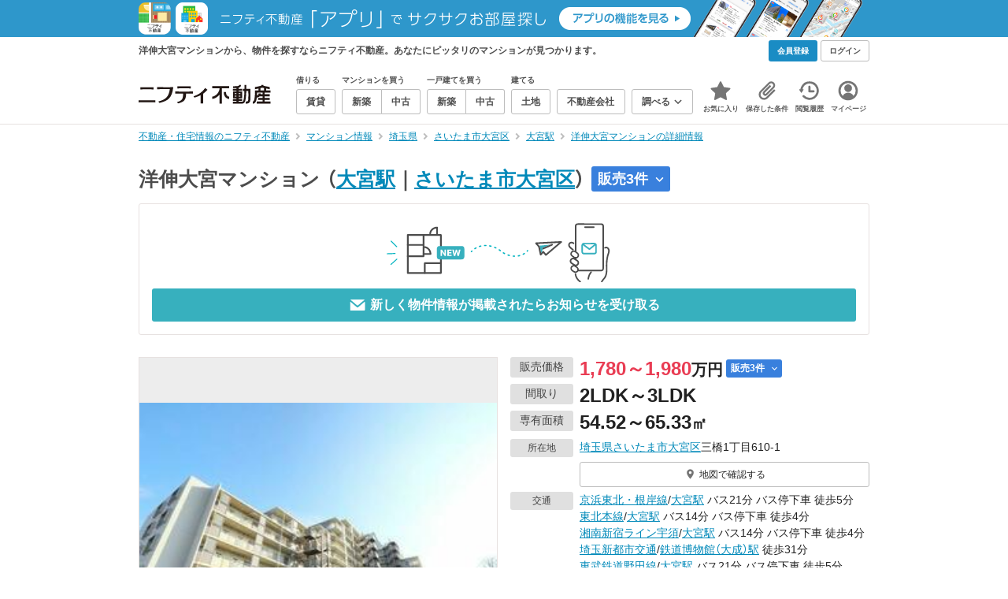

--- FILE ---
content_type: text/html;charset=UTF-8
request_url: https://myhome.nifty.com/mansion-info/saitama/saitamashiomiyaku_ct/mansion_aaa60c43a9b732ba949bb6e5c5d2bdf1/
body_size: 35764
content:
<!DOCTYPE html><html lang="ja"><head><meta charset="UTF-8" /><meta name="viewport" content="width=960" /><meta name="format-detection" content="telephone=no, email=no, address=no" /><meta http-equiv="X-UA-Compatible" content="IE=Edge" /><meta name="twitter:card" content="summary_large_image" /><meta name="twitter:creator" content="@niftymyhome" /><link rel="apple-touch-icon" href="/rent/assets/img/apple-touch-icon.png" /><link rel="icon" href="/rent/assets/img/favicon.png" /><title>洋伸大宮マンションの詳細情報／埼玉県さいたま市大宮区の建物情報【ニフティ不動産】</title><link rel="canonical" href="https://myhome.nifty.com/mansion-info/saitama/saitamashiomiyaku_ct/mansion_aaa60c43a9b732ba949bb6e5c5d2bdf1/" /><meta name="description" content="洋伸大宮マンションから、物件を探すならニフティ不動産。洋伸大宮マンションで、あなたにピッタリのマンションを探そう！" /><meta name="keywords" content="洋伸大宮マンション,マンション,不動産,ニフティ不動産" /><link rel="stylesheet" href="/rent/assets/css/pc.min.css?58363f4c6c133cc42488fd681edf8842"><link rel="stylesheet" href="/rent/assets/css/pc.dev.css?401103c662210c3596428412fed2e384"><link rel="stylesheet" href="https://myhome.nifty.com/spring/assets/pc.css"><link rel="stylesheet" href="/mansion-info/assets/css/pc_style.css?1bec5a7bb787c8f7303994fac19f8d36"><link rel="stylesheet" href="/mansion-info/assets/css/lib/star-ex.css?92e79f0812eecf3115a88c6ea2717aaf"><link rel="stylesheet" href="/mansion-info/assets/css/lib/toggle.css?53083cb28eff585ad77039c06c89cb7f"><link rel="stylesheet" href="/mansion-info/assets/css/lib/lightbox.css?fe3ed5255fe7f08d361ff41b148eaa99"><link rel="stylesheet" href="/mansion-info/assets/css/lib/slick.css?f38b2db10e01b1572732a3191d538707"><link rel="stylesheet" href="/mansion-info/assets/css/lib/thumbnail.css?04a57022c9ce02e6498aa28d232f2677"><link rel="stylesheet" href="/mansion-info/assets/css/lib/toggle.css?53083cb28eff585ad77039c06c89cb7f"><link rel="stylesheet" href="/common/assets/pc/css/mansion-note.min.css?d7d2f8d7771010009e2136302031d42c"><link rel="stylesheet" href="/rent/assets/pc/css/souba.css?45c48dfb5eef1d80406f37cdd79ae98e"><link rel="stylesheet" href="/mansion-info/assets/css/souba.css?7793689c102503c38f7f616ef8cec710"><script type="application/ld+json">
{
  "@context": "http://schema.org",
  "@type": "BreadcrumbList",
  "itemListElement": [

    {
      "@type": "ListItem",
      "position": 1,
      "item": {
        "@id": "https://myhome.nifty.com/",
        "name": "不動産・住宅情報のニフティ不動産"
      }
    }

    ,{
      "@type": "ListItem",
      "position": 2,
      "item": {
        "@id": "https://myhome.nifty.com/mansion-info/",
        "name": "マンション情報"
      }
    }

    ,{
      "@type": "ListItem",
      "position": 3,
      "item": {
        "@id": "https://myhome.nifty.com/mansion-info/saitama/",
        "name": "埼玉県"
      }
    }

    ,{
      "@type": "ListItem",
      "position": 4,
      "item": {
        "@id": "https://myhome.nifty.com/mansion-info/saitama/saitamashiomiyaku_ct/",
        "name": "さいたま市大宮区"
      }
    }

    ,{
      "@type": "ListItem",
      "position": 5,
      "item": {
        "@id": "https://myhome.nifty.com/mansion-info/saitama/omiya_st/",
        "name": "大宮駅"
      }
    }

    ,{
      "@type": "ListItem",
      "position": 6,
      "item": {
        "@id": "https://myhome.nifty.com/mansion-info/saitama/saitamashiomiyaku_ct/mansion_aaa60c43a9b732ba949bb6e5c5d2bdf1/",
        "name": "洋伸大宮マンションの詳細情報"
      }
    }

  ]
}
</script><script>(function(w,d,s,l,i){w[l]=w[l]||[];w[l].push({'gtm.start':
new Date().getTime(),event:'gtm.js'});var f=d.getElementsByTagName(s)[0],
j=d.createElement(s),dl=l!='dataLayer'?'&l='+l:'';j.async=true;j.src=
'https://www.googletagmanager.com/gtm.js?id='+i+dl;f.parentNode.insertBefore(j,f);
})(window,document,'script','dataLayer','GTM-M2SRZC8');</script><script type="text/javascript">
!function(t,e){if(void 0===e[t]){e[t]=function(){e[t].clients.push(this),this._init=[Array.prototype.slice.call(arguments)]},e[t].clients=[];for(var r=function(t){return function(){return this["_"+t]=this["_"+t]||[],this["_"+t].push(Array.prototype.slice.call(arguments)),this}},n=["addRecord","set","trackEvent","trackPageview","ready"],s=0;s<n.length;s++){var i=n[s];e[t].prototype[i]=r(i)}var a=document.createElement("script");a.type="text/javascript",a.async=!0,a.src=("https:"===document.location.protocol?"https:":"http:")+"//cdn.treasuredata.com/sdk/td-1.5.1.js";var c=document.getElementsByTagName("script")[0];c.parentNode.insertBefore(a,c)}}("Treasure",this);
window.myhomeTDM=window.myhomeTDM||{};MyhomeTDM={Treasure:new Treasure({host:"in.treasuredata.com",writeKey:"6083/05c5bece7583719364042f52e2bcd281e727c5a1",database:"myhome_nifty_com"}),setTreasure:function(a,c,b){MyhomeTDM.Treasure=new Treasure({host:a,writeKey:c,database:b})},Cookies:{getItem:function(a){if(!a||!this.hasItem(a)){return null}return unescape(document.cookie.replace(new RegExp("(?:^|.*;\\s*)"+escape(a).replace(/[\-\.\+\*]/g,"\\$&")+"\\s*\\=\\s*((?:[^;](?!;))*[^;]?).*"),"$1"))},hasItem:function(a){return(new RegExp("(?:^|;\\s*)"+escape(a).replace(/[\-\.\+\*]/g,"\\$&")+"\\s*\\=")).test(document.cookie)},setItem:function(c,e,b,a){var d="";document.cookie=escape(c)+"="+escape(e)+"; max-age="+b+(a?"; path="+a:"")}},Session:{getId:function(){var a=MyhomeTDM.Cookies.getItem("mh_session_id");if(a==null){a=MyhomeTDM.Cookies.getItem("_td")+"-"+Math.floor(new Date().getTime()/1000)}MyhomeTDM.Cookies.setItem("mh_session_id",a,1800,"/");return a}},Tracking:{actionTrack:function(c,b,d,a){MyhomeTDM.Treasure.trackEvent(c,{mh_session_id:MyhomeTDM.Session.getId(),PUSER:MyhomeTDM.Cookies.getItem("PUSER"),UA:navigator.userAgent,mh_event_type:b,mh_event_category:d,mh_event_name:a})},actionTrack:function(c,b,e,a,d){MyhomeTDM.Treasure.trackEvent(c,{mh_session_id:MyhomeTDM.Session.getId(),PUSER:MyhomeTDM.Cookies.getItem("PUSER"),UA:navigator.userAgent,mh_event_type:b,mh_event_category:e,mh_event_name:a,mh_event_value:d})},actionTrack:function(d,b,f,a,e,c){MyhomeTDM.Treasure.trackEvent(d,{mh_session_id:MyhomeTDM.Session.getId(),PUSER:MyhomeTDM.Cookies.getItem("PUSER"),UA:navigator.userAgent,mh_event_type:b,mh_event_category:f,mh_event_name:a,mh_event_value:e,mh_event_psid:c})},customActionTrack:function(a,b){if(!b.mh_session_id){b.mh_session_id=MyhomeTDM.Session.getId()}else{MyhomeTDM.Session.getId()}if(!b.PUSER){b.PUSER=MyhomeTDM.Cookies.getItem("PUSER")}if(!b.UA){b.UA=navigator.userAgent}MyhomeTDM.Treasure.trackEvent(a,b)},customEventTrack:function(a,b){MyhomeTDM.Session.getId();MyhomeTDM.Treasure.trackEvent(a,b)},pageViewTrack:function(a){MyhomeTDM.Treasure.set(a,{PUSER:MyhomeTDM.Cookies.getItem("PUSER"),UA:navigator.userAgent,mh_session_id:MyhomeTDM.Session.getId()});MyhomeTDM.Treasure.trackPageview(a)},customPageViewTrack:function(a,b){if(!b.mh_session_id){b.mh_session_id=MyhomeTDM.Session.getId()}else{MyhomeTDM.Session.getId()}if(!b.PUSER){b.PUSER=MyhomeTDM.Cookies.getItem("PUSER")}if(!b.UA){b.UA=MyhomeTDM.Cookies.getItem("UA")}MyhomeTDM.Treasure.set(a,b);MyhomeTDM.Treasure.trackPageview(a)}}};
</script><script>MyhomeTDM.Treasure.set('$global', {mh_event_abtest: '202510_recommend_position_c'});</script><script>MyhomeTDM.Treasure.set('$global', {mh_event_fbp: MyhomeTDM.Cookies.getItem("_fbp"), mh_event_fbc: MyhomeTDM.Cookies.getItem("_fbc"), mh_client_ids: ""});</script><script>!function(n){if(!window[n]){var o=window[n]=function(){var n=[].slice.call(arguments);return o.x?o.x.apply(0,n):o.q.push(n)};o.q=[],o.i=Date.now(),o.allow=function(){o.o="allow"},o.deny=function(){o.o="deny"}}}("krt")</script><script async src="https://cdn-edge.karte.io/6b8578b3f7ed20d831d40dbbb47612fc/edge.js"></script><script>
    window.Nifty = window.Nifty || {};
    window.Nifty.Gtag = window.Nifty.Gtag || {};
    window.Nifty.Gtag.abTestCustomDimensionValue = '202510_recommend_position_c';
  </script></head><body class="body" id="body"><noscript><iframe src="https://www.googletagmanager.com/ns.html?id=GTM-M2SRZC8"
height="0" width="0" style="display:none;visibility:hidden"></iframe></noscript><script type="text/javascript">
window.pbjs = window.pbjs || {};
window.pbjs.que = window.pbjs.que || [];
</script><script async='async' src="https://flux-cdn.com/client/1000343/myhome_nifty_01691.min.js"></script><script type="text/javascript">
window.googletag = window.googletag || {};
window.googletag.cmd = window.googletag.cmd || [];
</script><script async='async' src='https://securepubads.g.doubleclick.net/tag/js/gpt.js'></script><script type="text/javascript">
window.fluxtag = {
readyBids: {
prebid: false,
google: false
},
failSafeTimeout: 3e3,
isFn: function isFn(object) {
var _t = 'Function';
var toString = Object.prototype.toString;
return toString.call(object) === '[object ' + _t + ']';
},
launchAdServer: function () {
if (!fluxtag.readyBids.prebid) {
return;
}
fluxtag.requestAdServer();
},
requestAdServer: function () {
if (!fluxtag.readyBids.google) {
fluxtag.readyBids.google = true;
googletag.cmd.push(function () {
if (!!(pbjs.setTargetingForGPTAsync) && fluxtag.isFn(pbjs.setTargetingForGPTAsync)) {
pbjs.que.push(function () {
pbjs.setTargetingForGPTAsync();
});
}
googletag.pubads().refresh();
});
}
}
};
</script><script type="text/javascript">
setTimeout(function() {
fluxtag.requestAdServer();
}, fluxtag.failSafeTimeout);
</script><script type="text/javascript">
  googletag.cmd.push(function () {
    // add slot (defineSlotの記述）
    googletag.defineSlot('/21869628624/MYHOME_PC_MANSION/FRECT_L', [300, 250], 'div-gpt-ad-1700204906648-0').addService(googletag.pubads());
    googletag.defineSlot('/21869628624/MYHOME_PC_MANSION/FRECT_R', [300, 250], 'div-gpt-ad-1700204975267-0').addService(googletag.pubads());
    googletag.pubads().enableSingleRequest();
    googletag.pubads().disableInitialLoad();
    googletag.enableServices();

    // Prebidが呼び出せる状態の場合
    if (!!(window.pbFlux) && !!(window.pbFlux.prebidBidder) && fluxtag.isFn(window.pbFlux.prebidBidder)) {
      pbjs.que.push(function () {
        window.pbFlux.prebidBidder();
      });
    } else {
      // Prebidが呼び出せない場合、すぐにGAMを呼び出す
      fluxtag.readyBids.prebid = true;
      fluxtag.launchAdServer();
    }
  });
</script><noscript><p class="noscript">このサイトを正しく表示するためには、ブラウザのJavaScriptの設定を「有効」にしてください。</p></noscript><div class="box is-center" style="background:#2E97CB;" data-full-height-minus="map-wrap"><a href="/apps/" rel="noopener" target="_blank"><img src="https://myhome.nifty.com/common/images/banner/202212_pcheader_apps_950x45x2.png" width="950" height="45" alt="ニフティ不動産「アプリ」でサクサクお部屋探し"></a></div><section class="section is-bg-pj1" id="tagline" data-full-height-minus="map-wrap"><div class="inner"><div class="grid is-between is-middle"><div class="column is-mobile-0"><div class="box is-padding-top-xxs is-padding-bottom-xxs"><p class="text is-light is-line-height-xs is-strong is-xs" data-tagline-text>洋伸大宮マンションから、物件を探すならニフティ不動産。あなたにピッタリのマンションが見つかります。</p></div></div><div class="column"><div class="is-not-login box is-padding-top-xxs is-padding-bottom-xxs"><div class="box is-flex is-space-column-xxs"><a href="https://account.lifestyle.nifty.com/register" rel="nofollow" target="_blank" class="button is-plain is-bg-light is-xxs register-button"><span class="text is-strong">会員登録</span></a><a href="/user/login/" rel="nofollow" class="button is-plain is-bg-grey-dark is-xxs login-button"><span class="text is-strong">ログイン</span></a></div></div><a href="/user/mypage/?type=mansion" rel="nofollow" class="is-login box is-flex is-middle is-padding-top-xxs is-padding-right-xs is-padding-bottom-xxs is-padding-left-xs"><svg class="icon is-light is-margin-right-xxs is-lg user-icon" role="img">
                <title>マイページ</title><use xlink:href="/rent/assets/pc/img/sprite.svg?20250310#user"></use>
              </svg><span class="text is-line-height-xs is-light is-xs"><span class="text is-strong" id="userNameDisp"></span><span class="text">さん</span></span></a></div></div></div></section><header class="section is-bg-light is-padding-top-sm is-padding-bottom-sm is-border-bottom" id="header" data-full-height-minus="map-wrap"><div class="inner"><nav class="nav is-global"><a href="/" class="logo is-site"><img src="/rent/assets/img/logo.svg?20221025" alt="ニフティ不動産" class="img" width="200" height="44"></a><ul class="menu is-global"><li class="box is-mobile-0 is-margin-right-xs"><ul class="menu is-entrance"><li class="box"><p class="text is-strong is-dark-2 is-margin-bottom-xxs is-xxs">借りる</p><div class="joint"><a href="/rent/" class="button is-outline is-xs"><span class="text is-strong">賃貸</span></a></div></li><li class="box"><p class="text is-strong is-dark-2 is-margin-bottom-xxs is-xxs">マンションを買う</p><div class="joint"><a href="/shinchiku-mansion/" class="button is-outline is-xs" data-header-buy-link><span class="text is-strong">新築</span></a><a href="/chuko-mansion/" class="button is-outline is-xs" data-header-buy-link><span class="text is-strong">中古</span></a></div></li><li class="box"><p class="text is-strong is-dark-2 is-margin-bottom-xxs is-xxs">一戸建てを買う</p><div class="joint"><a href="/shinchiku-ikkodate/" class="button is-outline is-xs" data-header-buy-link><span class="text is-strong">新築</span></a><a href="/chuko-ikkodate/" class="button is-outline is-xs" data-header-buy-link><span class="text is-strong">中古</span></a></div></li><li class="box"><p class="text is-strong is-dark-2 is-margin-bottom-xxs is-xxs">建てる</p><div class="joint"><a href="/tochi/" class="button is-outline is-xs" data-header-buy-link><span class="text is-strong">土地</span></a></div></li><li class="box"><div class="joint"><a href="/shop/" class="button is-outline is-xs"><span class="text is-strong">不動産会社</span></a></div></li><li class="box"><div class="joint"><button type="button" class="button is-outline is-xs is-toggle" data-toggle-control="menu-entrance-more"><span class="text is-strong">調べる</span><svg class="icon is-dark-4 is-margin-left-xxs" role="img">
                        <title>↓</title><use xlink:href="/rent/assets/pc/img/sprite.svg?20250310#angle-down"></use>
                      </svg></button></div><div class="menu is-entrance-more is-tail-grey" data-toggle-content="menu-entrance-more"><ul class="inner"><li class="box is-separate"><p class="box is-bg-grey is-padding-right-xs is-padding-bottom-xxs is-padding-left-xs"><span class="text is-dark-3 is-strong is-xs">調べる</span></p><a href="/wall-painting/" class="box is-link is-flex is-middle is-padding-left-sm"><div class="box is-flex is-middle is-mobile-0 is-separate-child is-padding-top-sm is-padding-bottom-sm is-angle-right"><span class="text is-strong is-dark-3 is-xs is-mobile-0">外壁塗装</span></div></a><a href="/hikkoshi/" class="box is-link is-flex is-middle is-padding-left-sm"><div class="box is-flex is-middle is-mobile-0 is-separate-child is-padding-top-sm is-padding-bottom-sm is-angle-right"><span class="text is-strong is-dark-3 is-xs is-mobile-0">引っ越し</span></div></a><a href="/loan/jibunbank/cardloan/" class="box is-link is-flex is-middle is-padding-left-sm"><div class="box is-flex is-middle is-mobile-0 is-separate-child is-padding-top-sm is-padding-bottom-sm is-angle-right"><span class="text is-strong is-dark-3 is-xs is-mobile-0">カードローン</span></div></a><a href="/loan/" class="box is-link is-flex is-middle is-padding-left-sm"><div class="box is-flex is-middle is-mobile-0 is-separate-child is-padding-top-sm is-padding-bottom-sm is-angle-right"><span class="text is-strong is-dark-3 is-xs is-mobile-0">住宅ローン</span></div></a><a href="/mansion-info/" class="box is-link is-flex is-middle is-padding-left-sm"><div class="box is-flex is-middle is-mobile-0 is-separate-child is-padding-top-sm is-padding-bottom-sm is-angle-right"><span class="text is-strong is-dark-3 is-xs is-mobile-0">マンション情報</span></div></a><a href="/area-search/" class="box is-link is-flex is-middle is-padding-left-sm"><div class="box is-flex is-middle is-mobile-0 is-separate-child is-padding-top-sm is-padding-bottom-sm is-angle-right"><span class="text is-strong is-dark-3 is-xs is-mobile-0">街情報</span></div></a><a href="/sell/suumo/" class="box is-link is-flex is-middle is-padding-left-sm"><div class="box is-flex is-middle is-mobile-0 is-separate-child is-padding-top-sm is-padding-bottom-sm is-angle-right"><span class="text is-strong is-dark-3 is-xs is-mobile-0">不動産売却一括査定</span></div></a><a href="/column/" class="box is-link is-flex is-middle is-padding-left-sm"><div class="box is-flex is-middle is-mobile-0 is-separate-child is-padding-top-sm is-padding-bottom-sm is-angle-right"><span class="text is-strong is-dark-3 is-xs is-mobile-0">お悩みコラム</span></div></a></li></ul></div></li></ul></li><li class="box"><a href="/user/mypage/keep/?type=mansion" class="menu-button" data-menu-tab-link><div class="menu-button-icon-wrap"><svg class="menu-button-icon" role="img">
                    <title>☆</title><use xlink:href="/rent/assets/pc/img/sprite.svg?20250310#star"></use>
                  </svg><span class="menu-button-badge is-hidden" data-bukken-favorite-count-wrap><span class="menu-button-badge-text" data-bukken-favorite-count>0</span></span></div><span class="menu-button-text">お気に入り</span></a><div class="tutorial-first-keep " id="tutorial-first-keep" data-tutorial-content="first-keep"><div class="tutorial-circle"></div><div class="tutorial-box"><div class="box is-padding-md is-space-xs"><p class="text is-sm">
                      ☆ボタンを押すと<strong class="text is-pj1">お気に入り</strong>に登録されます。<br />
                      評価は3段階まで可能。気になる物件を比較・検討しましょう！
                    </p><button class="button is-outline is-mobile-full is-sm" data-tutorial-close="first-keep">OK</button></div></div></div></li><li><a href="/user/mypage/condition/?type=mansion" class="menu-button" data-menu-tab-link><div class="menu-button-icon-wrap"><svg class="menu-button-icon" role="img">
                    <title>クリップ</title><use xlink:href="/rent/assets/pc/img/sprite.svg?20250310#clip"></use>
                  </svg></div><span class="menu-button-text">保存した条件</span></a></li><li><a href="/user/mypage/history/?type=mansion" class="menu-button" data-menu-tab-link><div class="menu-button-icon-wrap"><svg class="menu-button-icon" role="img">
                    <title>履歴</title><use xlink:href="/rent/assets/pc/img/sprite.svg?20250310#history"></use>
                  </svg></div><span class="menu-button-text">閲覧履歴</span></a></li><li><a href="/user/mypage/?type=mansion" class="menu-button" data-menu-tab-link><div class="menu-button-icon-wrap"><svg class="menu-button-icon" role="img">
                    <title>マイページ</title><use xlink:href="/rent/assets/pc/img/sprite.svg?20250310#user"></use>
                  </svg></div><span class="menu-button-text">マイページ</span></a></li></ul></nav></div></header><main class="main" id="main"><section class="section is-padding-top-xs is-padding-bottom-xs" data-full-height-minus="map-wrap"><div class="inner"><div class="grid is-between"><div class="column is-mobile-0"><nav class="breadcrumb is-xs"><ul class="breadcrumb-list"><li><a href="/" class="text is-link is-primary"><span>不動産・住宅情報のニフティ不動産</span></a></li><li><a href="/mansion-info/" class="text is-link is-primary"><span>マンション情報</span></a></li><li><a href="/mansion-info/saitama/" class="text is-link is-primary"><span>埼玉県</span></a></li><li><a href="/mansion-info/saitama/saitamashiomiyaku_ct/" class="text is-link is-primary"><span>さいたま市大宮区</span></a></li><li><a href="/mansion-info/saitama/omiya_st/" class="text is-link is-primary"><span>大宮駅</span></a></li><li><a href="/mansion-info/saitama/saitamashiomiyaku_ct/mansion_aaa60c43a9b732ba949bb6e5c5d2bdf1/" class="text is-link is-primary"><span>洋伸大宮マンションの詳細情報</span></a></li></ul></nav></div></div></div></section><section class="section is-padding-top-lg is-padding-bottom-xxl"><div class="inner is-space-xxl"><div class="box is-space-sm" data-contents-id="detail-head-contents"><h1 class="text is-space-column-xs is-lg"><span class="text is-dark-2 is-strong is-lg" style="vertical-align: middle;">洋伸大宮マンション</span><span class="text is-dark-2 is-strong is-lg" style="vertical-align: middle;"><span class="text">（</span><a href="/mansion-info/saitama/omiya_st/" class="text is-link is-primary">大宮駅</a><span class="text">｜</span><a href="/mansion-info/saitama/saitamashiomiyaku_ct/" class="text is-link is-primary">さいたま市大宮区</a><span class="text">）</span></span><a href="#list-buy" class="badge is-plain is-buy is-sm"><span class="text is-block is-strong">販売3件
                </span><svg class="icon is-margin-left-xs is-xs" role="img"><use href="/mansion-info/assets/pc/img/sprite.svg#angle-down"></use></svg></a></h1><div class="card is-outline is-radius-sm is-padding-md"><button type="button" class="box is-flex is-center is-mobile-full"
                data-mansion-mail-subscribe-modal-trigger
                data-mansion-id="aaa60c43a9b732ba949bb6e5c5d2bdf1"
                data-class-on-subscribed="button is-outline is-pj1 is-outline-bold is-mobile-full is-md is-configured"
                data-class-on-unsubscribed="button is-plain is-primary is-mobile-full is-md"><img src="/mansion-info/assets/img/modal-confirm_v2.svg" width="774" height="227" alt="subscribe" loading="lazy" class="img is-mobile-4"></button><button type="button" class="button is-plain is-primary is-mobile-full is-md is-disabled"
                data-mansion-mail-subscribe-modal-trigger
                data-subscribe-button
                data-mansion-id="aaa60c43a9b732ba949bb6e5c5d2bdf1"
                data-class-on-subscribed="button is-outline is-pj1 is-outline-bold is-mobile-full is-md is-configured"
                data-class-on-unsubscribed="button is-plain is-primary is-mobile-full is-md"><svg class="icon is-margin-right-xxs is-xl" role="img">
                  <use xlink:href="/mansion-info/assets/pc/img/sprite.svg#mail"></use>
                </svg><span class="text is-strong"
                  data-button-text
                  data-text-on-subscribed="このマンションの新着物件のお知らせを停止する"
                  data-text-on-unsubscribed="新しく物件情報が掲載されたらお知らせを受け取る">
                  新しく物件情報が掲載されたらお知らせを受け取る
                </span></button></div></div><div class="box is-space-sm"><div class="grid is-gap-md"><div class="column is-mobile-6"><div class="box is-outline" data-lightbox=""><div class="thumb is-bg-grey is-contain is-aspect-1x1" style="background-image: url(https://img4.athome.jp/image_files/index/bukken/1014287391/2.jpeg?height=280&amp;width=280&amp;stno10105&amp;attimestamp=20250911220724);"><p class="thumb-caption is-sm">建物外観</p></div></div></div><div class="column is-mobile-6 is-space-sm"><div class="box is-space-xxs"><div data-contents-id="detail-head-info-price"><dl class="box is-flex is-nowrap"><dt class="box"><p class="badge is-plain is-grey is-width-80px is-margin-right-xs is-sm">販売価格</p></dt><dd class="box is-mobile-0"><div class="box is-flex is-middle"><p class="text is-line-height-xs is-margin-right-xxs"><span class="text is-xl is-strong is-red">1,780～1,980</span><span class="text is-lg is-strong">万円</span></p><a href="#list-buy" class="badge is-plain is-buy is-xs"><span class="text is-block is-strong">販売3件</span><svg class="icon is-margin-left-xs is-xs" role="img"><use href="/mansion-info/assets/pc/img/sprite.svg#angle-down"></use></svg></a></div></dd></dl></div><dl class="box is-flex is-nowrap"><dt class="box"><p class="badge is-plain is-grey is-width-80px is-margin-right-xs is-sm">間取り</p></dt><dd class="box is-mobile-0"><p class="text is-line-height-xs"><span class="text is-xl is-strong">2LDK～3LDK</span></p></dd></dl><dl class="box is-flex is-nowrap"><dt class="box"><p class="badge is-plain is-grey is-width-80px is-margin-right-xs is-sm">専有面積</p></dt><dd class="box is-mobile-0"><p class="text is-line-height-xs"><span class="text is-xl is-strong">54.52～65.33</span><span class="text is-lg is-strong">㎡</span></p></dd></dl><dl class="box is-flex is-nowrap is-baseline"><dt class="box"><p class="badge is-plain is-grey is-width-80px is-margin-right-xs is-xs">所在地</p></dt><dd class="box is-mobile-0 is-space-xs"><p class="text is-sm">
                        <a href="/mansion-info/saitama/" class="text is-link is-primary">埼玉県</a><a href="/mansion-info/saitama/saitamashiomiyaku_ct/" class="text is-link is-primary">さいたま市大宮区</a>三橋1丁目610‐1
                      </p><div class="is-space-xs"><a href="#mapArea" class="button is-outline is-mobile-full is-xs"><svg class="icon is-grey is-margin-right-xxs is-lg" role="img">
                            <use xlink:href="/mansion-info/assets/pc/img/sprite.svg#map-marker"></use>
                          </svg><span class="text">地図で確認する</span></a></div></dd></dl><dl class="box is-flex is-nowrap is-baseline"><dt class="box"><p class="badge is-plain is-grey is-width-80px is-margin-right-xs is-xs">交通</p></dt><dd class="box is-mobile-0 is-space-xs"><p class="text is-sm">
                          <a href="/mansion-info/saitama/keihintohokusen_negishisen_ln/" class="text is-link is-primary">京浜東北・根岸線</a>/<a href="/mansion-info/saitama/omiya_st/" class="text is-link is-primary">大宮駅</a> バス21分 バス停下車 徒歩5分<br />
                          <a href="/mansion-info/saitama/tohokuhonsen_ln/" class="text is-link is-primary">東北本線</a>/<a href="/mansion-info/saitama/omiya_st/" class="text is-link is-primary">大宮駅</a> バス14分 バス停下車 徒歩4分<br />
                          <a href="/mansion-info/saitama/shonanshinjukuline_utsunomiyayokosukasen_ln/" class="text is-link is-primary">湘南新宿ライン宇須</a>/<a href="/mansion-info/saitama/omiya_st/" class="text is-link is-primary">大宮駅</a> バス14分 バス停下車 徒歩4分<br />
                          <a href="/mansion-info/saitama/saitamashintoshikotsuinasen_ln/" class="text is-link is-primary">埼玉新都市交通</a>/<a href="/mansion-info/saitama/tetsudohakubutsukan_onari_st/" class="text is-link is-primary">鉄道博物館（大成）駅</a> 徒歩31分<br />
                          <a href="/mansion-info/saitama/tobutetsudonodasen_ln/" class="text is-link is-primary">東武鉄道野田線</a>/<a href="/mansion-info/saitama/omiya_st/" class="text is-link is-primary">大宮駅</a> バス21分 バス停下車 徒歩5分<br /></p></dd></dl><dl class="box is-flex is-nowrap is-baseline"><dt class="box"><p class="badge is-plain is-grey is-width-80px is-margin-right-xs is-xs">築年月</p></dt><dd class="box is-mobile-0"><p class="text is-sm">1983年6月</p></dd></dl><dl class="box is-flex is-nowrap is-baseline"><dt class="box"><p class="badge is-plain is-grey is-width-80px is-margin-right-xs is-xs">総階数</p></dt><dd class="box is-mobile-0"><p class="text is-sm">10階建</p></dd></dl></div><div class="box is-outline is-bg-light is-padding-sm is-space-xs"><div class="is-space-sm"><p class="text is-strong is-line-height-xs is-pj1 is-center is-sm">携帯・スマートフォンにこのマンション情報を送る</p><div class="box is-flex is-center"><a href="mailto:?subject=%E3%83%8B%E3%83%95%E3%83%86%E3%82%A3%E4%B8%8D%E5%8B%95%E7%94%A3%E3%81%A7%E8%A6%8B%E3%81%A4%E3%81%91%E3%81%9F%E3%83%9E%E3%83%B3%E3%82%B7%E3%83%A7%E3%83%B3%E6%83%85%E5%A0%B1&amp;body=%3C%E3%83%9E%E3%83%B3%E3%82%B7%E3%83%A7%E3%83%B3%E6%83%85%E5%A0%B1%3E%0D%0A%E3%83%9E%E3%83%B3%E3%82%B7%E3%83%A7%E3%83%B3%E5%90%8D%20%3A%20%E6%B4%8B%E4%BC%B8%E5%A4%A7%E5%AE%AE%E3%83%9E%E3%83%B3%E3%82%B7%E3%83%A7%E3%83%B3%0D%0A%E8%B2%A9%E5%A3%B2%E4%BE%A1%E6%A0%BC%20%20%20%20%20%3A%201%2C780%EF%BD%9E1%2C980%E4%B8%87%E5%86%86%0D%0A%E8%B3%83%E6%96%99%20%20%20%20%20%20%20%20%20%3A%20%EF%BC%8D%E4%B8%87%E5%86%86%0D%0A%E9%96%93%E5%8F%96%E3%82%8A%20%20%20%20%20%20%20%3A%202LDK%EF%BD%9E3LDK%0D%0A%E6%89%80%E5%9C%A8%E5%9C%B0%20%20%20%20%20%20%20%3A%20%E5%9F%BC%E7%8E%89%E7%9C%8C%E3%81%95%E3%81%84%E3%81%9F%E3%81%BE%E5%B8%82%E5%A4%A7%E5%AE%AE%E5%8C%BA%E4%B8%89%E6%A9%8B1%E4%B8%81%E7%9B%AE610%E2%80%901%0D%0A%E4%BA%A4%E9%80%9A%20%20%20%20%20%20%20%20%20%3A%20%E4%BA%AC%E6%B5%9C%E6%9D%B1%E5%8C%97%E3%83%BB%E6%A0%B9%E5%B2%B8%E7%B7%9A%2F%E5%A4%A7%E5%AE%AE%E9%A7%85%20%E3%83%90%E3%82%B921%E5%88%86%20%E3%83%90%E3%82%B9%E5%81%9C%E4%B8%8B%E8%BB%8A%20%E5%BE%92%E6%AD%A95%E5%88%86%0D%0AURL%20%20%20%20%20%20%20%20%20%20%3A%20https%3A%2F%2Fmyhome.nifty.com%2Fmansion-info%2Fsaitama%2Fsaitamashiomiyaku_ct%2Fmansion_aaa60c43a9b732ba949bb6e5c5d2bdf1%2F%3Futm_source%3Dsend_mansion_pc%26utm_medium%3Demail%26utm_campaign%3Dmansion_pc%0D%0A" class="button is-outline is-mobile-0 is-sm"><svg class="icon is-grey is-margin-right-xxs is-xl" role="img">
                          <use xlink:href="/mansion-info/assets/pc/img/sprite.svg#mail"></use>
                        </svg><span class="text is-strong is-dark-2">URLをスマートフォンに送信</span></a></div></div></div></div></div></div><div class="box is-space-sm"><table class="table is-fixed is-border is-sm"><tbody><tr><th class="box is-bg-pj2 is-left is-middle">総戸数</th><td colSpan="2">123戸</td><th class="box is-bg-pj2 is-left is-middle">階建</th><td colSpan="2">10階建</td></tr><tr><th class="box is-bg-pj2 is-left is-middle">構造</th><td colSpan="2">SRC（鉄骨鉄筋コンクリート）</td><th class="box is-bg-pj2 is-left is-middle">主方位</th><td colSpan="2">－</td></tr><tr><th class="box is-bg-pj2 is-left is-middle">土地権利</th><td colSpan="2">所有権</td><th class="box is-bg-pj2 is-left is-middle">用途地域</th><td colSpan="2">第二種中高層住居専用地域</td></tr><tr><th class="box is-bg-pj2 is-left is-middle">新築分譲時の売主</th><td colSpan="2">洋伸不動産</td><th class="box is-bg-pj2 is-left is-middle">施工会社</th><td colSpan="2">長谷川工務店</td></tr><tr><th class="box is-bg-pj2 is-left is-middle">設計会社</th><td colSpan="2">長谷工工務店</td><th class="box is-bg-pj2 is-left is-middle">管理会社/方式</th><td colSpan="2">日本ハウズイング / 日勤</td></tr><tr><th class="box is-bg-pj2 is-left is-middle">備考</th><td colSpan="5">－</td></tr></tbody></table><ul class="list is-note is-xs"><li class="item"><span class="text">※</span><span class="text">上記情報は分譲時のパンフレットに掲載されていた情報です。社名変更等により、現況（販売中物件）と異なる場合があります。</span></li></ul></div><div class="box is-space-xs"><div class="box is-outline"><div class="box is-flex is-middle is-between is-padding-xs is-bg-pj2 is-border-bottom"><h2 class="text is-block is-border-left is-dark-2 is-strong is-sm">洋伸大宮マンションのユーザー評価</h2></div><div class="box is-padding-sm"><div class="box is-flex is-middle"><div class="box is-flex is-middle is-margin-right-md"><ul class="box is-flex is-margin-right-xxs review-star-icons"><li class="on"></li><li class="on"></li><li class="on"></li><li class="half"></li><li class="off"></li></ul><p class="text is-lg"><span class="text is-red is-strong">3.9</span><span class="text is-xs">点</span></p></div><ul class="box is-flex"><li class="box is-margin-right-xs"><span class="text is-sm">最寄り駅の充実度: </span><span class="text is-red is-strong">4.3</span></li><li class="box is-margin-right-xs"><span class="text is-sm">周辺環境: </span><span class="text is-red is-strong">4.0</span></li><li class="box is-margin-right-xs"><span class="text is-sm">共有部: </span><span class="text is-red is-strong">4.0</span></li><li class="box is-margin-right-xs"><span class="text is-sm">設備: </span><span class="text is-red is-strong">3.0</span></li><li class="box is-margin-right-xs"><span class="text is-sm">買い物: </span><span class="text is-red is-strong">3.0</span></li><li class="box is-margin-right-xs"><span class="text is-sm">暮らし:</span><span class="text is-red is-strong">5.0</span></li></ul></div><div class="text is-right is-xs"><a class="text is-link is-primary" href="https://www.mansion-review.jp/mansion/586494.html" target="_blank" rel="noopener">詳細コメントや評価（マンションレビューへ）</a></div></div></div><ul class="list is-note is-xs"><li class="item"><span class="text">※</span><span class="text">出典：マンションレビュー</span></li></ul></div><div class="inner is-space-sm" id="list" data-contents-id="detail-bukken-list"><div class="box is-space-sm" id="list-buy"><h2 class="heading is-underline-pj1 is-line-height-xs is-padding-bottom-xs"><span class="text is-dark-2 is-strong is-lg">洋伸大宮マンションの販売物件一覧</span></h2><table class="table is-border is-content-padding-sm-xs is-break"><thead><tr class="box is-bg-grey-light"><th class="box is-center is-middle" style="width:12%"><p class="text is-xs">間取り図</p></th><th class="box is-center is-middle" style="width:11%"><p class="text is-xs">階数</p></th><th class="box is-center is-middle" style="width:18%"><p class="text is-xs">間取り</p><p class="text is-xs">専有面積</p></th><th class="box is-center is-middle" style="width:28%"><p class="text is-xs">販売価格</p></th><th class="box is-center is-middle" style="width:12%"><p class="text is-xs">築年月</p></th><th class="box is-center is-middle" style="width:19%"><p class="text is-xs">お気に入り</p><p class="text is-xs">詳細</p></th></tr></thead><tbody class="box is-link" data-link-wrap><tr class="result-bukken-item"><td rowspan="2" data-link-wrap-item><div class="bukken-img-wrap">
                        <img class="lazyload img" src="/mansion-info/assets/pc/img/lazy-load-pc.gif" alt="間取り図" data-src="https://realestate-pctr.c.yimg.jp/ds/realestate-buy-image/bld_image/00/2447/6763/0003/8692886f9e5a2573f3c3faef7e34a1cf_02_01.jpg?pri=l&up=0&nf_src=ds&nf_st=200&nf_path=/realestate-buy-image/no_image/noimage_640x640.png" width="90" height="90" />
                      </div></td><td data-link-wrap-item><p>10階</p></td><td data-link-wrap-item><p class="is-strong">2LDK</p><p>54.52m&sup2;</p></td><td class="bukken-info-rent" data-link-wrap-item><p class="is-strong"><span class="text is-red is-lg">1,980万円</span></p></td><td data-link-wrap-item><p>42年7ヶ月</p></td><td class="is-space-xxs" data-selected-wrap-item><div class="box"><input type="checkbox" class="input is-hidden" id="favorite-7ef6919e4cba67f629f1cb8d6624ecfec3a1d98cd1b72e33b304815e02214df9" data-buy-keep-bukken="7ef6919e4cba67f629f1cb8d6624ecfec3a1d98cd1b72e33b304815e02214df9" data-buy-tracking-keep="yahoof_0024476763"><label class="button favorite-star" for="favorite-7ef6919e4cba67f629f1cb8d6624ecfec3a1d98cd1b72e33b304815e02214df9"></label></div><a href="/chuko-mansion/saitama/saitamashiomiyaku_ct/detail_64630733f5c63d069aee43ba7ffd6240/" class="button is-plain is-buy is-width-120px is-angle-right is-xs" data-add-ss-mansion-param data-link-wrap-target><span class="text is-strong">詳細を見る</span></a></td></tr><tr data-link-wrap-item><td class="box" colSpan="6"><div class="grid is-middle is-between is-gap-sm"><div class="column"><div class="column"><div class="text is-xs box is-flex is-middle is-between"><span class="text is-padding-right-xs">
        情報提供元
      </span><ul class="column grid is-middle is-gap-column-xxs"><li class="column"><img src="https://myhome.nifty.com/img/logo_suumo.gif?20230927" alt="ＳＵＵＭＯ(スーモ)" width="50" height="14" /></li><li class="column"><img src="https://myhome.nifty.com/img/logo_yahoo.gif?20230927" alt="Yahoo!不動産" width="50" height="14" /></li><li class="column"><img src="https://myhome.nifty.com/img/logo_athome.gif?20230927" alt="at home web" width="50" height="14" /></li></ul></div></div></div></div></td></tr></tbody><tbody class="box is-link" data-link-wrap><tr class="result-bukken-item"><td rowspan="2" data-link-wrap-item><div class="bukken-img-wrap">
                        <img class="lazyload img" src="/mansion-info/assets/pc/img/lazy-load-pc.gif" alt="間取り図" data-src="https://suumo.jp/front/gazo/bukken/030/N010000/img/790/78334790/78334790_0045.jpg" width="90" height="90" />
                      </div></td><td data-link-wrap-item><p>-</p></td><td data-link-wrap-item><p class="is-strong">3LDK</p><p>65.33m&sup2;（19.76坪）（壁芯）</p></td><td class="bukken-info-rent" data-link-wrap-item><p class="is-strong"><span class="text is-red is-lg">1780万円</span></p></td><td data-link-wrap-item><p>42年7ヶ月</p></td><td class="is-space-xxs" data-selected-wrap-item><div class="box"><input type="checkbox" class="input is-hidden" id="favorite-22024612d6badcc1b8aa4974b9d9eee6cced813c415339568c66269d16cf42c3" data-buy-keep-bukken="22024612d6badcc1b8aa4974b9d9eee6cced813c415339568c66269d16cf42c3" data-buy-tracking-keep="suumof_78334790"><label class="button favorite-star" for="favorite-22024612d6badcc1b8aa4974b9d9eee6cced813c415339568c66269d16cf42c3"></label></div><a href="/chuko-mansion/saitama/saitamashiomiyaku_ct/detail_f15c3d68ec073927a43f0363f8439ad2/" class="button is-plain is-buy is-width-120px is-angle-right is-xs" data-add-ss-mansion-param data-link-wrap-target><span class="text is-strong">詳細を見る</span></a></td></tr><tr data-link-wrap-item><td class="box" colSpan="6"><div class="grid is-middle is-between is-gap-sm"><div class="column"><div class="column"><div class="text is-xs box is-flex is-middle is-between"><span class="text is-padding-right-xs">
        情報提供元
      </span><ul class="column grid is-middle is-gap-column-xxs"><li class="column"><img src="https://myhome.nifty.com/img/logo_suumo.gif?20230927" alt="ＳＵＵＭＯ(スーモ)" width="50" height="14" /></li><li class="column"><img src="https://myhome.nifty.com/img/logo_athome.gif?20230927" alt="at home web" width="50" height="14" /></li></ul></div></div></div></div></td></tr></tbody><tbody class="box is-link" data-link-wrap><tr class="result-bukken-item"><td rowspan="2" data-link-wrap-item><div class="bukken-img-wrap">
                        <img class="lazyload img" src="/mansion-info/assets/pc/img/lazy-load-pc.gif" alt="間取り図" data-src="https://suumo.jp/front/gazo/bukken/030/N010000/img/927/78613927/78613927_0002.jpg" width="90" height="90" />
                      </div></td><td data-link-wrap-item><p>-</p></td><td data-link-wrap-item><p class="is-strong">2LDK</p><p>60.5m&sup2;（18.30坪）（壁芯）</p></td><td class="bukken-info-rent" data-link-wrap-item><p class="is-strong"><span class="text is-red is-lg">1800万円</span></p></td><td data-link-wrap-item><p>42年7ヶ月</p></td><td class="is-space-xxs" data-selected-wrap-item><div class="box"><input type="checkbox" class="input is-hidden" id="favorite-cd279b2c3bec1bcbd0e5051dda6721ded40dabb7e50c79a3bc1f5f6305626047" data-buy-keep-bukken="cd279b2c3bec1bcbd0e5051dda6721ded40dabb7e50c79a3bc1f5f6305626047" data-buy-tracking-keep="suumof_78613927"><label class="button favorite-star" for="favorite-cd279b2c3bec1bcbd0e5051dda6721ded40dabb7e50c79a3bc1f5f6305626047"></label></div><a href="/chuko-mansion/saitama/saitamashiomiyaku_ct/detail_e87541a229e23c11adf51bb48077ac67/" class="button is-plain is-buy is-width-120px is-angle-right is-xs" data-add-ss-mansion-param data-link-wrap-target><span class="text is-strong">詳細を見る</span></a></td></tr><tr data-link-wrap-item><td class="box" colSpan="6"><div class="grid is-middle is-between is-gap-sm"><div class="column"><div class="column"><div class="text is-xs box is-flex is-middle is-between"><span class="text is-padding-right-xs">
        情報提供元
      </span><ul class="column grid is-middle is-gap-column-xxs"><li class="column"><img src="https://myhome.nifty.com/img/logo_suumo.gif?20230927" alt="ＳＵＵＭＯ(スーモ)" width="50" height="14" /></li><li class="column"><img src="https://myhome.nifty.com/img/logo_athome.gif?20230927" alt="at home web" width="50" height="14" /></li></ul></div></div></div></div></td></tr></tbody></table></div><div class="box is-flex is-right"><a href="#result-buy-souba-info" class="box is-flex is-middle is-sm"><span class="text is-strong is-link-reverse is-primary">
                    過去・周辺の販売価格の相場情報を見る
                  </span><svg class="icon is-primary is-margin-left-xxs" role="img"><use href="/mansion-info/assets/pc/img/sprite.svg#angle-down"></use></svg></a></div></div><div class="box is-space-sm"><div class="box is-flex is-padding-sm is-bg-pj2"><svg class="icon is-danger is-margin-right-xxs is-lg" role="img"><use href="/mansion-info/assets/pc/img/sprite.svg#info"></use></svg><p class="text is-sm"><span class="text">物件情報の精度向上にご協力をお願いいたします。物件情報に誤りがある場合は</span><a class="text is-link is-primary" href="https://support.myhome.nifty.com/hc/ja/articles/1500000371581-%E6%8E%B2%E8%BC%89%E5%86%85%E5%AE%B9%E3%81%AE%E6%8C%87%E6%91%98-%E5%80%8B%E4%BA%BA%E3%81%AE%E3%81%8A%E5%AE%A2%E6%A7%98-" rel="nofollow" target="_blank">
                  こちら
                </a><span class="text">
                  よりご連絡ください。
                </span></p></div></div><div class="card is-outline is-radius-sm is-padding-md" data-contents-id="detail-cta-subscribe"><div class="box is-space-xxs"><p class="text is-strong is-dark-2">洋伸大宮マンションへの居住をご検討中の方へ</p><p class="text is-sm">ニフティ不動産が提携する15の不動産サイトに洋伸大宮マンションの新しい物件情報が掲載されたら、メールでお知らせを受け取ることができます。</p><div class="box"><button type="button" class="box is-flex is-center is-mobile-full"
                  data-mansion-mail-subscribe-modal-trigger
                  data-mansion-id="aaa60c43a9b732ba949bb6e5c5d2bdf1"
                  data-class-on-subscribed="button is-outline is-pj1 is-outline-bold is-mobile-full is-md is-configured"
                  data-class-on-unsubscribed="button is-plain is-primary is-mobile-full is-md"><img src="/mansion-info/assets/img/modal-confirm_v2.svg" width="774" height="227" alt="subscribe" loading="lazy" class="img is-mobile-4"></button><button type="button" class="button is-plain is-primary is-mobile-full is-md is-disabled"
                  data-mansion-mail-subscribe-modal-trigger
                  data-subscribe-button
                  data-mansion-id="aaa60c43a9b732ba949bb6e5c5d2bdf1"
                  data-class-on-subscribed="button is-outline is-pj1 is-outline-bold is-mobile-full is-md is-configured"
                  data-class-on-unsubscribed="button is-plain is-primary is-mobile-full is-md"><svg class="icon is-margin-right-xxs is-xl" role="img">
                    <use xlink:href="/mansion-info/assets/pc/img/sprite.svg#mail"></use>
                  </svg><span class="text is-strong"
                    data-button-text
                    data-text-on-subscribed="このマンションの新着物件のお知らせを停止する"
                    data-text-on-unsubscribed="新しく物件情報が掲載されたらお知らせを受け取る">
                    新しく物件情報が掲載されたらお知らせを受け取る
                  </span></button></div></div></div><div class="card is-outline is-radius-sm is-padding-md" data-contents-id="detail-cta-assess-above"><div class="grid is-gap-md"><div class="column is-mobile-0"><div class="box is-space-xxs"><p class="text is-strong is-dark-2">洋伸大宮マンションの売却をご検討中の方へ</p><p class="text is-sm">洋伸大宮マンションの売却価格を無料で査定することができます。</p><div class="box is-padding-top-md"><a href="https://myhome.nifty.com/sell/suumo/?ss=mansion-info" class="button is-outline is-mobile-full is-md"><span class="text is-strong is-dark-2">このマンションの売却価格を査定する（無料）</span></a></div></div></div><div class="column is-mobile-2"><div class="box is-padding-lg"><img src="/mansion-info/assets/img/sell-image.svg" width="167" height="136" alt="subscribe" loading="lazy" class="img"></div></div></div></div><div class="box is-space-sm"><h2 class="heading is-underline-pj1 is-line-height-xs is-padding-bottom-xs"><span class="text is-dark-2 is-strong is-lg">洋伸大宮マンションの口コミ・レビュー</span></h2><div class="box is-space-sm" data-easy-toggle=""><div class="box is-space-sm"><div class="box"><div class="box is-flex is-middle"><div class="box is-padding-right-md"><img src="/mansion-info/assets/pc/img/icon-review-female.svg" width="70" height="70" alt="洋伸大宮マンションについてNo nameさんの口コミ・レビュー"></div><div class="box is-mobile-0"><p class="text is-xs">2022年2月</p><p class="text is-xs is-padding-bottom-xxs">No nameさん【その他（マンション好き・マンションに詳しい人等）】</p></div></div><div class="box is-outline is-bg-grey is-margin-top-xxs is-padding-sm is-separate" data-easy-toggle=""><div class="box is-flex is-bg-light"><div class="box is-flex is-middle is-center is-padding-md is-mobile-2 is-border-right is-dashed"><p class="text is-strong is-center is-dark-2 is-sm">最寄り駅の<br>充実度</p></div><div class="box is-padding-md is-mobile-0 is-space-xs"><div class="stars is-evaluation"><div class="stars-paint is-orange" style="width: calc(100% / 5 * 5.0)"><svg class="icon" role="img">
          <use xlink:href="/mansion-info/assets/pc/img/sprite.svg#star"></use>
        </svg><svg class="icon" role="img">
          <use xlink:href="/mansion-info/assets/pc/img/sprite.svg#star"></use>
        </svg><svg class="icon" role="img">
          <use xlink:href="/mansion-info/assets/pc/img/sprite.svg#star"></use>
        </svg><svg class="icon" role="img">
          <use xlink:href="/mansion-info/assets/pc/img/sprite.svg#star"></use>
        </svg><svg class="icon" role="img">
          <use xlink:href="/mansion-info/assets/pc/img/sprite.svg#star"></use>
        </svg></div><div class="stars-blank"><svg class="icon" role="img">
          <use xlink:href="/mansion-info/assets/pc/img/sprite.svg#star-line"></use>
        </svg><svg class="icon" role="img">
          <use xlink:href="/mansion-info/assets/pc/img/sprite.svg#star-line"></use>
        </svg><svg class="icon" role="img">
          <use xlink:href="/mansion-info/assets/pc/img/sprite.svg#star-line"></use>
        </svg><svg class="icon" role="img">
          <use xlink:href="/mansion-info/assets/pc/img/sprite.svg#star-line"></use>
        </svg><svg class="icon" role="img">
          <use xlink:href="/mansion-info/assets/pc/img/sprite.svg#star-line"></use>
        </svg></div></div><p class="text is-sm">【大宮駅に対する口コミ】大宮駅さいこう！やっぱ埼玉県で一番栄えてるだけあるなーって感じの駅！！まず圧倒的に路線があるし、私の最寄り駅まで直通してる武蔵野線もたまーに走ってるし、駅構内にはお店いっぱいあるし時間潰すより余裕で長居できるし大宮駅は私の中でお気に入り！</p></div></div></div></div><div class="box"><div class="box is-flex is-middle"><div class="box is-padding-right-md"><img src="/mansion-info/assets/pc/img/icon-review-female.svg" width="70" height="70" alt="洋伸大宮マンションについてNo nameさんの口コミ・レビュー"></div><div class="box is-mobile-0"><p class="text is-xs">2021年11月</p><p class="text is-xs is-padding-bottom-xxs">No nameさん【その他（マンション好き・マンションに詳しい人等）】</p></div></div><div class="box is-outline is-bg-grey is-margin-top-xxs is-padding-sm is-separate" data-easy-toggle=""><div class="box is-flex is-bg-light"><div class="box is-flex is-middle is-center is-padding-md is-mobile-2 is-border-right is-dashed"><p class="text is-strong is-center is-dark-2 is-sm">最寄り駅の<br>充実度</p></div><div class="box is-padding-md is-mobile-0 is-space-xs"><div class="stars is-evaluation"><div class="stars-paint is-orange" style="width: calc(100% / 5 * 5.0)"><svg class="icon" role="img">
          <use xlink:href="/mansion-info/assets/pc/img/sprite.svg#star"></use>
        </svg><svg class="icon" role="img">
          <use xlink:href="/mansion-info/assets/pc/img/sprite.svg#star"></use>
        </svg><svg class="icon" role="img">
          <use xlink:href="/mansion-info/assets/pc/img/sprite.svg#star"></use>
        </svg><svg class="icon" role="img">
          <use xlink:href="/mansion-info/assets/pc/img/sprite.svg#star"></use>
        </svg><svg class="icon" role="img">
          <use xlink:href="/mansion-info/assets/pc/img/sprite.svg#star"></use>
        </svg></div><div class="stars-blank"><svg class="icon" role="img">
          <use xlink:href="/mansion-info/assets/pc/img/sprite.svg#star-line"></use>
        </svg><svg class="icon" role="img">
          <use xlink:href="/mansion-info/assets/pc/img/sprite.svg#star-line"></use>
        </svg><svg class="icon" role="img">
          <use xlink:href="/mansion-info/assets/pc/img/sprite.svg#star-line"></use>
        </svg><svg class="icon" role="img">
          <use xlink:href="/mansion-info/assets/pc/img/sprite.svg#star-line"></use>
        </svg><svg class="icon" role="img">
          <use xlink:href="/mansion-info/assets/pc/img/sprite.svg#star-line"></use>
        </svg></div></div><p class="text is-sm">【大宮駅に対する口コミ】トップクラスの路線がある駅で、新幹線だけでも５つほどここから利用出来るほど。都心部へは勿論、地方へ行くにしてもアクセス面に関しては文句のつけようがない。またそのような便利で多くの人が利用するターミナル駅とあってか、駅構内も食事や軽い買い物など、快適に出来る造りになっている。</p></div></div></div></div><div class="box"><div class="box is-flex is-middle"><div class="box is-padding-right-md"><img src="/mansion-info/assets/pc/img/icon-review-female.svg" width="70" height="70" alt="洋伸大宮マンションについてNo nameさんの口コミ・レビュー"></div><div class="box is-mobile-0"><p class="text is-xs">2020年1月</p><p class="text is-xs is-padding-bottom-xxs">No nameさん【その他（マンション好き・マンションに詳しい人等）】</p></div></div><div class="box is-outline is-bg-grey is-margin-top-xxs is-padding-sm is-separate" data-easy-toggle=""><div class="box is-flex is-bg-light"><div class="box is-flex is-middle is-center is-padding-md is-mobile-2 is-border-right is-dashed"><p class="text is-strong is-center is-dark-2 is-sm">最寄り駅の<br>充実度</p></div><div class="box is-padding-md is-mobile-0 is-space-xs"><div class="stars is-evaluation"><div class="stars-paint is-orange" style="width: calc(100% / 5 * 4.0)"><svg class="icon" role="img">
          <use xlink:href="/mansion-info/assets/pc/img/sprite.svg#star"></use>
        </svg><svg class="icon" role="img">
          <use xlink:href="/mansion-info/assets/pc/img/sprite.svg#star"></use>
        </svg><svg class="icon" role="img">
          <use xlink:href="/mansion-info/assets/pc/img/sprite.svg#star"></use>
        </svg><svg class="icon" role="img">
          <use xlink:href="/mansion-info/assets/pc/img/sprite.svg#star"></use>
        </svg><svg class="icon" role="img">
          <use xlink:href="/mansion-info/assets/pc/img/sprite.svg#star"></use>
        </svg></div><div class="stars-blank"><svg class="icon" role="img">
          <use xlink:href="/mansion-info/assets/pc/img/sprite.svg#star-line"></use>
        </svg><svg class="icon" role="img">
          <use xlink:href="/mansion-info/assets/pc/img/sprite.svg#star-line"></use>
        </svg><svg class="icon" role="img">
          <use xlink:href="/mansion-info/assets/pc/img/sprite.svg#star-line"></use>
        </svg><svg class="icon" role="img">
          <use xlink:href="/mansion-info/assets/pc/img/sprite.svg#star-line"></use>
        </svg><svg class="icon" role="img">
          <use xlink:href="/mansion-info/assets/pc/img/sprite.svg#star-line"></use>
        </svg></div></div><p class="text is-sm">【大宮駅に対する口コミ】・駅ナカが充実しており、会社帰りなどでも夕飯などの買い物が容易であること
・ターミナル駅のため、交通の便が非常に良い
・埼京線については始発電車がある程度確保されているので、時間に余裕さえ持てれば座って都内へ行くことができる。また時間がない場合は通勤快速も止まるので便利。（但し相当混み合うので体力は削られる）</p></div></div></div></div><div class="box"><div class="box is-flex is-middle"><div class="box is-padding-right-md"><img src="/mansion-info/assets/pc/img/icon-review-male.svg" width="70" height="70" alt="洋伸大宮マンションについてNo nameさんの口コミ・レビュー"></div><div class="box is-mobile-0"><p class="text is-xs">2018年1月</p><p class="text is-xs is-padding-bottom-xxs">No nameさん【居住者・所有者さん（元居住者・元所有者さんを含む）】</p></div></div><div class="box is-outline is-bg-grey is-margin-top-xxs is-padding-sm is-separate" data-easy-toggle=""><div class="box is-flex is-bg-light"><div class="box is-flex is-middle is-center is-padding-md is-mobile-2 is-border-right is-dashed"><p class="text is-strong is-center is-dark-2 is-sm">周辺環境</p></div><div class="box is-padding-md is-mobile-0 is-space-xs"><div class="stars is-evaluation"><div class="stars-paint is-orange" style="width: calc(100% / 5 * 4.0)"><svg class="icon" role="img">
          <use xlink:href="/mansion-info/assets/pc/img/sprite.svg#star"></use>
        </svg><svg class="icon" role="img">
          <use xlink:href="/mansion-info/assets/pc/img/sprite.svg#star"></use>
        </svg><svg class="icon" role="img">
          <use xlink:href="/mansion-info/assets/pc/img/sprite.svg#star"></use>
        </svg><svg class="icon" role="img">
          <use xlink:href="/mansion-info/assets/pc/img/sprite.svg#star"></use>
        </svg><svg class="icon" role="img">
          <use xlink:href="/mansion-info/assets/pc/img/sprite.svg#star"></use>
        </svg></div><div class="stars-blank"><svg class="icon" role="img">
          <use xlink:href="/mansion-info/assets/pc/img/sprite.svg#star-line"></use>
        </svg><svg class="icon" role="img">
          <use xlink:href="/mansion-info/assets/pc/img/sprite.svg#star-line"></use>
        </svg><svg class="icon" role="img">
          <use xlink:href="/mansion-info/assets/pc/img/sprite.svg#star-line"></use>
        </svg><svg class="icon" role="img">
          <use xlink:href="/mansion-info/assets/pc/img/sprite.svg#star-line"></use>
        </svg><svg class="icon" role="img">
          <use xlink:href="/mansion-info/assets/pc/img/sprite.svg#star-line"></use>
        </svg></div></div><p class="text is-sm">大宮バイパスから少し中に入った住宅街の中にあり、騒音はほとんどない。鴨川が少し歩いたところに流れており、その川沿いには総合公園が隣接されているので、自然を感じられる環境ではある。</p></div></div><div class="box is-flex is-bg-light"><div class="box is-flex is-middle is-center is-padding-md is-mobile-2 is-border-right is-dashed"><p class="text is-strong is-center is-dark-2 is-sm">暮らし・子育て</p></div><div class="box is-padding-md is-mobile-0 is-space-xs"><div class="stars is-evaluation"><div class="stars-paint is-orange" style="width: calc(100% / 5 * 5.0)"><svg class="icon" role="img">
          <use xlink:href="/mansion-info/assets/pc/img/sprite.svg#star"></use>
        </svg><svg class="icon" role="img">
          <use xlink:href="/mansion-info/assets/pc/img/sprite.svg#star"></use>
        </svg><svg class="icon" role="img">
          <use xlink:href="/mansion-info/assets/pc/img/sprite.svg#star"></use>
        </svg><svg class="icon" role="img">
          <use xlink:href="/mansion-info/assets/pc/img/sprite.svg#star"></use>
        </svg><svg class="icon" role="img">
          <use xlink:href="/mansion-info/assets/pc/img/sprite.svg#star"></use>
        </svg></div><div class="stars-blank"><svg class="icon" role="img">
          <use xlink:href="/mansion-info/assets/pc/img/sprite.svg#star-line"></use>
        </svg><svg class="icon" role="img">
          <use xlink:href="/mansion-info/assets/pc/img/sprite.svg#star-line"></use>
        </svg><svg class="icon" role="img">
          <use xlink:href="/mansion-info/assets/pc/img/sprite.svg#star-line"></use>
        </svg><svg class="icon" role="img">
          <use xlink:href="/mansion-info/assets/pc/img/sprite.svg#star-line"></use>
        </svg><svg class="icon" role="img">
          <use xlink:href="/mansion-info/assets/pc/img/sprite.svg#star-line"></use>
        </svg></div></div><p class="text is-sm">徒歩圏内に大きい総合病院があり安心。幼稚園・小中学校も近く通いやすい。</p></div></div><div class="box is-flex is-bg-light"><div class="box is-flex is-middle is-center is-padding-md is-mobile-2 is-border-right is-dashed"><p class="text is-strong is-center is-dark-2 is-sm">買い物・食事</p></div><div class="box is-padding-md is-mobile-0 is-space-xs"><div class="stars is-evaluation"><div class="stars-paint is-orange" style="width: calc(100% / 5 * 3.0)"><svg class="icon" role="img">
          <use xlink:href="/mansion-info/assets/pc/img/sprite.svg#star"></use>
        </svg><svg class="icon" role="img">
          <use xlink:href="/mansion-info/assets/pc/img/sprite.svg#star"></use>
        </svg><svg class="icon" role="img">
          <use xlink:href="/mansion-info/assets/pc/img/sprite.svg#star"></use>
        </svg><svg class="icon" role="img">
          <use xlink:href="/mansion-info/assets/pc/img/sprite.svg#star"></use>
        </svg><svg class="icon" role="img">
          <use xlink:href="/mansion-info/assets/pc/img/sprite.svg#star"></use>
        </svg></div><div class="stars-blank"><svg class="icon" role="img">
          <use xlink:href="/mansion-info/assets/pc/img/sprite.svg#star-line"></use>
        </svg><svg class="icon" role="img">
          <use xlink:href="/mansion-info/assets/pc/img/sprite.svg#star-line"></use>
        </svg><svg class="icon" role="img">
          <use xlink:href="/mansion-info/assets/pc/img/sprite.svg#star-line"></use>
        </svg><svg class="icon" role="img">
          <use xlink:href="/mansion-info/assets/pc/img/sprite.svg#star-line"></use>
        </svg><svg class="icon" role="img">
          <use xlink:href="/mansion-info/assets/pc/img/sprite.svg#star-line"></use>
        </svg></div></div><p class="text is-sm">ほっともっと、ソフトバンクショップ、カワチ、ビックボーイが徒歩圏内にあり限定的ではあるが便利。</p></div></div><div class="box is-flex is-bg-light" data-easy-toggle-content=""><div class="box is-flex is-middle is-center is-padding-md is-mobile-2 is-border-right is-dashed"><p class="text is-strong is-center is-dark-2 is-sm">お部屋の<br>仕様・設備</p></div><div class="box is-padding-md is-mobile-0 is-space-xs"><div class="stars is-evaluation"><div class="stars-paint is-orange" style="width: calc(100% / 5 * 3.0)"><svg class="icon" role="img">
          <use xlink:href="/mansion-info/assets/pc/img/sprite.svg#star"></use>
        </svg><svg class="icon" role="img">
          <use xlink:href="/mansion-info/assets/pc/img/sprite.svg#star"></use>
        </svg><svg class="icon" role="img">
          <use xlink:href="/mansion-info/assets/pc/img/sprite.svg#star"></use>
        </svg><svg class="icon" role="img">
          <use xlink:href="/mansion-info/assets/pc/img/sprite.svg#star"></use>
        </svg><svg class="icon" role="img">
          <use xlink:href="/mansion-info/assets/pc/img/sprite.svg#star"></use>
        </svg></div><div class="stars-blank"><svg class="icon" role="img">
          <use xlink:href="/mansion-info/assets/pc/img/sprite.svg#star-line"></use>
        </svg><svg class="icon" role="img">
          <use xlink:href="/mansion-info/assets/pc/img/sprite.svg#star-line"></use>
        </svg><svg class="icon" role="img">
          <use xlink:href="/mansion-info/assets/pc/img/sprite.svg#star-line"></use>
        </svg><svg class="icon" role="img">
          <use xlink:href="/mansion-info/assets/pc/img/sprite.svg#star-line"></use>
        </svg><svg class="icon" role="img">
          <use xlink:href="/mansion-info/assets/pc/img/sprite.svg#star-line"></use>
        </svg></div></div><p class="text is-sm">至って普通のマンション室内ではあるが、各個人でリフォームが可能なマンションのため入居後も自分の理想の設備等を入れることができる。</p></div></div><div class="box is-flex is-bg-light" data-easy-toggle-content=""><div class="box is-flex is-middle is-center is-padding-md is-mobile-2 is-border-right is-dashed"><p class="text is-strong is-center is-dark-2 is-sm">最寄り駅の<br>充実度</p></div><div class="box is-padding-md is-mobile-0 is-space-xs"><div class="stars is-evaluation"><div class="stars-paint is-orange" style="width: calc(100% / 5 * 3.0)"><svg class="icon" role="img">
          <use xlink:href="/mansion-info/assets/pc/img/sprite.svg#star"></use>
        </svg><svg class="icon" role="img">
          <use xlink:href="/mansion-info/assets/pc/img/sprite.svg#star"></use>
        </svg><svg class="icon" role="img">
          <use xlink:href="/mansion-info/assets/pc/img/sprite.svg#star"></use>
        </svg><svg class="icon" role="img">
          <use xlink:href="/mansion-info/assets/pc/img/sprite.svg#star"></use>
        </svg><svg class="icon" role="img">
          <use xlink:href="/mansion-info/assets/pc/img/sprite.svg#star"></use>
        </svg></div><div class="stars-blank"><svg class="icon" role="img">
          <use xlink:href="/mansion-info/assets/pc/img/sprite.svg#star-line"></use>
        </svg><svg class="icon" role="img">
          <use xlink:href="/mansion-info/assets/pc/img/sprite.svg#star-line"></use>
        </svg><svg class="icon" role="img">
          <use xlink:href="/mansion-info/assets/pc/img/sprite.svg#star-line"></use>
        </svg><svg class="icon" role="img">
          <use xlink:href="/mansion-info/assets/pc/img/sprite.svg#star-line"></use>
        </svg><svg class="icon" role="img">
          <use xlink:href="/mansion-info/assets/pc/img/sprite.svg#star-line"></use>
        </svg></div></div><p class="text is-sm">最寄駅が大宮駅なので、ビッグカメラ、そごう、アルシェ、パルコなど商業施設に関しては困ることはない。</p></div></div><div class="box is-flex is-bg-light" data-easy-toggle-content=""><div class="box is-flex is-middle is-center is-padding-md is-mobile-2 is-border-right is-dashed"><p class="text is-strong is-center is-dark-2 is-sm">外観・共用部・<br>セキュリティ</p></div><div class="box is-padding-md is-mobile-0 is-space-xs"><div class="stars is-evaluation"><div class="stars-paint is-orange" style="width: calc(100% / 5 * 4.0)"><svg class="icon" role="img">
          <use xlink:href="/mansion-info/assets/pc/img/sprite.svg#star"></use>
        </svg><svg class="icon" role="img">
          <use xlink:href="/mansion-info/assets/pc/img/sprite.svg#star"></use>
        </svg><svg class="icon" role="img">
          <use xlink:href="/mansion-info/assets/pc/img/sprite.svg#star"></use>
        </svg><svg class="icon" role="img">
          <use xlink:href="/mansion-info/assets/pc/img/sprite.svg#star"></use>
        </svg><svg class="icon" role="img">
          <use xlink:href="/mansion-info/assets/pc/img/sprite.svg#star"></use>
        </svg></div><div class="stars-blank"><svg class="icon" role="img">
          <use xlink:href="/mansion-info/assets/pc/img/sprite.svg#star-line"></use>
        </svg><svg class="icon" role="img">
          <use xlink:href="/mansion-info/assets/pc/img/sprite.svg#star-line"></use>
        </svg><svg class="icon" role="img">
          <use xlink:href="/mansion-info/assets/pc/img/sprite.svg#star-line"></use>
        </svg><svg class="icon" role="img">
          <use xlink:href="/mansion-info/assets/pc/img/sprite.svg#star-line"></use>
        </svg><svg class="icon" role="img">
          <use xlink:href="/mansion-info/assets/pc/img/sprite.svg#star-line"></use>
        </svg></div></div><p class="text is-sm">築年数はそこそこ経っているが、外壁塗装などが定期的に行われているため古さは目立たない。</p></div></div><button type="button" class="box is-mobile-full is-margin-bottom-minus-sm is-padding-bottom-xxs" data-easy-toggle-control=""><span class="box is-flex is-center is-middle is-padding-md is-active" data-easy-toggle-content=""><span class="text is-primary is-strong is-sm">他の項目も見る</span><svg class="icon is-grey-light is-margin-left-xxs" role="img">
              <use xlink:href="/mansion-info/assets/pc/img/sprite.svg#angle-down"></use>
            </svg></span><span class="box is-flex is-center is-middle is-padding-md" data-easy-toggle-content=""><span class="text is-primary is-strong is-sm">項目を閉じる</span><svg class="icon is-grey-light is-margin-left-xxs" role="img">
              [(${@mansionHtmlUtil.spriteImgPc('angle-up')})]]
            </svg></span></button></div></div></div><div class="box is-space-sm" data-more-poster-list data-easy-toggle-content=""></div><p class="text is-right is-xs">※出典：マンションレビュー</p></div></div><div class="box" id="mapArea"><h2 class="heading is-underline-pj1 is-line-height-xs is-padding-bottom-xs"><span class="text is-dark-2 is-strong is-lg">洋伸大宮マンションの地図・周辺環境</span></h2><div class="box is-bg-light is-space-sm" id="detailSurroundingMap" data-latitude="35.9091486" data-longitude="139.6023111" data-address="埼玉県さいたま市大宮区三橋1丁目610‐1" data-is-home-pin-plot="true"><div class="box is-flex is-space-column-xs"><div class="map-canvas" style="width: 100%; height: 385px" data-map-canvas></div></div><div class="box is-flex is-space-column-xs"><button type="button" class="button is-outline is-sm" data-map-select-type="home"><span class="icon-base64 is-house is-square-25px is-margin-right-xxs"></span><span class="text">物件</span></button><button type="button" class="button is-outline is-sm" data-map-select-type="conveni"><span class="icon-base64 is-shop is-square-25px is-margin-right-xxs"></span><span class="text">コンビニ</span></button><button type="button" class="button is-outline is-sm" data-map-select-type="supermarket"><span class="icon-base64 is-cart is-square-25px is-margin-right-xxs"></span><span class="text">スーパー</span></button><button type="button" class="button is-outline is-sm" data-map-select-type="school"><span class="icon-base64 is-school is-square-25px is-margin-right-xxs"></span><span class="text">学校</span></button><button type="button" class="button is-outline is-sm" data-map-select-type="hospital"><span class="icon-base64 is-hospital is-square-25px is-margin-right-xxs"></span><span class="text">病院</span></button><button type="button" class="button is-outline is-sm" data-map-select-type="pharmacy"><span class="icon-base64 is-medicine is-square-25px is-margin-right-xxs"></span><span class="text">薬局</span></button><button type="button" class="button is-outline is-sm" data-map-select-type="laundry"><span class="icon-base64 is-cleaning is-square-25px is-margin-right-xxs"></span><span class="text">クリーニング</span></button><button type="button" class="button is-outline is-sm" data-map-select-type="police"><span class="icon-base64 is-police is-square-25px is-margin-right-xxs"></span><span class="text">警察</span></button></div><p class="text is-sm">このアイコンは物件のおおよその位置を表しており、実際の場所と異なる場合がございます。詳しくは不動産会社に直接ご確認ください。</p></div><div class="box is-flex is-right is-margin-top-sm"><a href="#onsen" class="box is-flex is-middle is-sm"><div class="box is-margin-right-xs"><img src="/mansion-info/assets/img/onsen-icon.png"  width="20" height="20" alt="" style="width:20px"></div><span class="text is-strong is-link-reverse is-primary">近くの温泉・スーパー銭湯・銭湯などの温浴施設</span><svg class="icon is-primary is-margin-left-xxs" role="img"><use href="/mansion-info/assets/pc/img/sprite.svg#angle-down"></use></svg></a></div></div><div id="result-buy-souba-info" class="box is-space-sm"><h2 class="heading is-underline-pj1 is-line-height-xs is-padding-bottom-xs"><span class="text is-dark-2 is-strong is-lg">
        洋伸大宮マンションと周辺エリアの中古マンション相場
      </span></h2><div class="box is-space-xl"><p class="text is-sm">1坪あたりの相場価格は、過去の売り出し物件情報をもとに算出しています。個別の部屋の条件などを考慮していないため、実際の取引価格や坪単価相場とは異なります。あくまでも参考値としてご利用ください。</p><div class="box is-space-sm"><h3 class="text is-strong is-dark-2 is-sm">坪単価の相場</h3><table class="table is-line is-outline is-sm"><thead><tr class="tr is-bg-pj2"><th></th><th><span class="text is-strong">2025年12月</span></th><th><span class="text is-strong">前年比</span></th></tr></thead><tbody><tr><th class="th is-middle is-bg-pj2"><span class="text is-dark-2 is-strong">
              洋伸大宮マンション
            </span></th><td class="td is-center"><span class="text is-dark-2"><span class="text is-strong is-xl">
                  108.61
                </span><span class="text"> 
                  万円／坪
                </span></span></td><td class="td is-center"><span class="text is-red"><span class="text is-strong is-xl">
                    +
                  
                  21.09
                </span><span class="text">
                  %
                </span><span class="text">（
                  
                    +
                  
                  18.92
                  万円）
                </span></span></td></tr><tr><th class="th is-middle is-bg-pj2"><span class="text is-dark-2 is-strong">
              さいたま市大宮区
            </span></th><td class="td is-center"><span class="text is-dark-2"><span class="text is-strong is-xl">
                  253.01
                </span><span class="text"> 
                  万円／坪
                </span></span></td><td class="td is-center"><span class="text is-red"><span class="text is-strong is-xl">
                    +
                  
                  12.46
                </span><span class="text">
                  %
                </span><span class="text">（
                  
                    +
                  
                  28.04
                  万円）
                </span></span></td></tr></tbody></table></div><div data-chart><script data-chart-dataset type="application/json">
      [{"label":"洋伸大宮マンション","backgroundColor":"rgba(255, 99, 132, 1)","borderColor":"rgba(255, 99, 132, 1)","pointRadius":5,"pointHoverRadius":5,"data":[{"x":"2020/01","y":76.69},{"x":"2020/02","y":76.7},{"x":"2020/03","y":70.22},{"x":"2020/04","y":72.09},{"x":"2020/05","y":74.09},{"x":"2020/06","y":74.9},{"x":"2020/07","y":73.77},{"x":"2020/08","y":73.65},{"x":"2020/09","y":73.65},{"x":"2020/10","y":72.1},{"x":"2020/11","y":73.14},{"x":"2020/12","y":72.99},{"x":"2021/01","y":73.46},{"x":"2021/02","y":73.21},{"x":"2021/03","y":76.88},{"x":"2021/04","y":76.28},{"x":"2021/05","y":75.29},{"x":"2021/06","y":74.16},{"x":"2021/07","y":76.33},{"x":"2021/08","y":76.33},{"x":"2021/09","y":76.33},{"x":"2021/10","y":78.25},{"x":"2021/11","y":78.48},{"x":"2021/12","y":74.7},{"x":"2022/01","y":76.65},{"x":"2022/02","y":76.65},{"x":"2022/03","y":76.33},{"x":"2022/04","y":78.25},{"x":"2022/05","y":78.48},{"x":"2022/06","y":74.7},{"x":"2022/07","y":76.65},{"x":"2022/08","y":76.65},{"x":"2022/09","y":76.33},{"x":"2022/10","y":78.25},{"x":"2022/11","y":78.48},{"x":"2022/12","y":78.43},{"x":"2023/01","y":76.65},{"x":"2023/02","y":76.65},{"x":"2023/03","y":76.33},{"x":"2023/04","y":80.15},{"x":"2023/05","y":84.16},{"x":"2023/06","y":88.37},{"x":"2023/07","y":92.79},{"x":"2023/08","y":97.43},{"x":"2023/09","y":102.3},{"x":"2023/10","y":104.36},{"x":"2023/11","y":104.6},{"x":"2023/12","y":102.37},{"x":"2024/01","y":98.63},{"x":"2024/02","y":96.82},{"x":"2024/03","y":93.01},{"x":"2024/04","y":88.36},{"x":"2024/05","y":89.39},{"x":"2024/06","y":89.39},{"x":"2024/07","y":88.75},{"x":"2024/08","y":89.39},{"x":"2024/09","y":89.39},{"x":"2024/10","y":86.57},{"x":"2024/11","y":86.71},{"x":"2024/12","y":89.69},{"x":"2025/01","y":90.8},{"x":"2025/02","y":90.8},{"x":"2025/03","y":94.55},{"x":"2025/04","y":99.28},{"x":"2025/05","y":101.23},{"x":"2025/06","y":96.17},{"x":"2025/07","y":95.98},{"x":"2025/08","y":95.98},{"x":"2025/09","y":100.5},{"x":"2025/10","y":104.0},{"x":"2025/11","y":105.66},{"x":"2025/12","y":108.61}]},{"label":"さいたま市大宮区","backgroundColor":"rgba(54, 162, 235, 1)","borderColor":"rgba(54, 162, 235, 1)","borderDash":[5,5],"pointRadius":5,"pointHoverRadius":5,"data":[{"x":"2020/01","y":134.66},{"x":"2020/02","y":134.93},{"x":"2020/03","y":139.11},{"x":"2020/04","y":138.21},{"x":"2020/05","y":142.48},{"x":"2020/06","y":146.89},{"x":"2020/07","y":142.61},{"x":"2020/08","y":147.02},{"x":"2020/09","y":148.69},{"x":"2020/10","y":153.29},{"x":"2020/11","y":158.03},{"x":"2020/12","y":159.18},{"x":"2021/01","y":164.11},{"x":"2021/02","y":159.33},{"x":"2021/03","y":154.69},{"x":"2021/04","y":153.08},{"x":"2021/05","y":145.43},{"x":"2021/06","y":152.7},{"x":"2021/07","y":160.34},{"x":"2021/08","y":166.77},{"x":"2021/09","y":174.45},{"x":"2021/10","y":166.79},{"x":"2021/11","y":172.24},{"x":"2021/12","y":180.02},{"x":"2022/01","y":189.02},{"x":"2022/02","y":198.47},{"x":"2022/03","y":198.77},{"x":"2022/04","y":204.02},{"x":"2022/05","y":194.0},{"x":"2022/06","y":197.56},{"x":"2022/07","y":187.68},{"x":"2022/08","y":197.06},{"x":"2022/09","y":187.21},{"x":"2022/10","y":196.57},{"x":"2022/11","y":206.4},{"x":"2022/12","y":216.72},{"x":"2023/01","y":220.79},{"x":"2023/02","y":211.81},{"x":"2023/03","y":207.51},{"x":"2023/04","y":198.07},{"x":"2023/05","y":207.97},{"x":"2023/06","y":215.82},{"x":"2023/07","y":205.03},{"x":"2023/08","y":215.28},{"x":"2023/09","y":221.41},{"x":"2023/10","y":210.34},{"x":"2023/11","y":200.79},{"x":"2023/12","y":196.73},{"x":"2024/01","y":206.57},{"x":"2024/02","y":209.29},{"x":"2024/03","y":198.83},{"x":"2024/04","y":208.77},{"x":"2024/05","y":205.53},{"x":"2024/06","y":212.91},{"x":"2024/07","y":220.9},{"x":"2024/08","y":222.01},{"x":"2024/09","y":232.62},{"x":"2024/10","y":220.99},{"x":"2024/11","y":232.04},{"x":"2024/12","y":224.97},{"x":"2025/01","y":235.58},{"x":"2025/02","y":247.36},{"x":"2025/03","y":234.99},{"x":"2025/04","y":225.97},{"x":"2025/05","y":214.67},{"x":"2025/06","y":225.4},{"x":"2025/07","y":229.83},{"x":"2025/08","y":218.34},{"x":"2025/09","y":225.87},{"x":"2025/10","y":237.16},{"x":"2025/11","y":247.5},{"x":"2025/12","y":253.01}]}]
    </script><div class="box is-space-sm"><div class="box is-flex is-between is-middle"><h3 class="text is-strong is-dark-2 is-sm">坪単価の推移</h3><div class="joint is-xs"><label class="button is-outline is-focus-within"><input type="radio" name="chart-range" class="input is-hidden" data-chart-range checked value="12"><span class="radio is-primary is-margin-right-xxs"></span><span class="text is-dark-2 is-strong">1年</span></label><label class="button is-outline is-focus-within"><input type="radio" name="chart-range" class="input is-hidden" data-chart-range value="36"><span class="radio is-primary is-margin-right-xxs"></span><span class="text is-dark-2 is-strong">3年</span></label><label class="button is-outline is-focus-within"><input type="radio" name="chart-range" class="input is-hidden" data-chart-range value="72"><span class="radio is-primary is-margin-right-xxs"></span><span class="text is-dark-2 is-strong">6年</span></label></div></div><div class="card is-outline is-radius-sm"><div class="box is-padding-md"><canvas data-chart-canvas width="1788" height="720" style="display: block; box-sizing: border-box; width: 100%" data-chart-unit="万円/坪"></canvas></div></div></div></div></div></div><div class="card is-outline is-radius-sm is-padding-md" data-contents-id="detail-cta-assess-below"><div class="grid is-gap-md"><div class="column is-mobile-0"><div class="box is-space-xxs"><p class="text is-strong is-dark-2">洋伸大宮マンションの売却をご検討中の方へ</p><p class="text is-sm">洋伸大宮マンションの売却価格を無料で査定することができます。</p><div class="box is-padding-top-md"><a href="https://myhome.nifty.com/sell/suumo/?ss=mansion-info" class="button is-outline is-mobile-full is-md"><span class="text is-strong is-dark-2">このマンションの売却価格を査定する（無料）</span></a></div></div></div><div class="column is-mobile-2"><div class="box is-padding-lg"><img src="/mansion-info/assets/img/sell-image.svg" width="167" height="136" alt="subscribe" loading="lazy" class="img"></div></div></div></div><div class="box is-space-sm"
    id="result-rent-souba-info"><div class="heading is-underline-pj1 is-line-height-xs is-padding-bottom-xs"><div class="box is-flex is-nowrap is-between is-middle"><h2><span class="text is-dark-2 is-strong is-lg">洋伸大宮マンションの周辺の家賃相場情報</span><span class="text is-dark-2 is-strong is-lg is-active" 
              data-rent-souba-content="type=station">
              （大宮駅）
            </span><span class="text is-dark-2 is-strong is-lg" 
              data-rent-souba-content="type=city">
              （さいたま市大宮区）
            </span></h2><div class="box is-flex is-middle" ><div class="box is-active"
              data-rent-souba-content="type=station"><button type="button"
                class="button is-outline is-xs"
                data-rent-souba-control="type=city"><svg class="icon is-grey is-margin-right-xxs is-lg" role="img"><use href="/mansion-info/assets/pc/img/sprite.svg#japan"></use></svg><span class="text is-strong is-dark-2">さいたま市大宮区の家賃相場に切り替える</span></button></div><div class="box"
              data-rent-souba-content="type=city"><button type="button"
                class="button is-outline is-xs is-active"
                data-rent-souba-control="type=station"><svg class="icon is-grey is-margin-right-xxs is-lg" role="img"><use href="/mansion-info/assets/pc/img/sprite.svg#train"></use></svg><span class="text is-strong is-dark-2">大宮駅の家賃相場に切り替える</span></button></div></div></div></div><div class="box is-space-sm"><div class="box is-border-bottom-dark"><div class="tabs rent-souba-tabs is-horizontal is-mobile-full btn_area"><button type="button"
            class="tab rent-souba-tab is-mobile-0 rent-souba-tab_btn"
            data-rent-souba-control="layout=10"><span class="tab-text is-xxs"><span class="text is-nowrap">
                1R
              </span></span></button><button type="button"
            class="tab rent-souba-tab is-mobile-0 rent-souba-tab_btn"
            data-rent-souba-control="layout=11"><span class="tab-text is-xxs"><span class="text is-nowrap">
                1K
              </span></span></button><button type="button"
            class="tab rent-souba-tab is-mobile-0 rent-souba-tab_btn"
            data-rent-souba-control="layout=12"><span class="tab-text is-xxs"><span class="text is-nowrap">
                1DK
              </span></span></button><button type="button"
            class="tab rent-souba-tab is-mobile-0 rent-souba-tab_btn is-active"
            data-rent-souba-control="layout=14"><span class="tab-text is-xxs"><span class="text is-nowrap">
                1LDK
              </span></span></button><button type="button"
            class="tab rent-souba-tab is-mobile-0 rent-souba-tab_btn"
            data-rent-souba-control="layout=21"><span class="tab-text is-xxs"><span class="text is-nowrap">
                2K
              </span></span></button><button type="button"
            class="tab rent-souba-tab is-mobile-0 rent-souba-tab_btn"
            data-rent-souba-control="layout=22"><span class="tab-text is-xxs"><span class="text is-nowrap">
                2DK
              </span></span></button><button type="button"
            class="tab rent-souba-tab is-mobile-0 rent-souba-tab_btn"
            data-rent-souba-control="layout=24"><span class="tab-text is-xxs"><span class="text is-nowrap">
                2LDK
              </span></span></button><button type="button"
            class="tab rent-souba-tab is-mobile-0 rent-souba-tab_btn"
            data-rent-souba-control="layout=31"><span class="tab-text is-xxs"><span class="text is-nowrap">
                3K
              </span></span></button><button type="button"
            class="tab rent-souba-tab is-mobile-0 rent-souba-tab_btn"
            data-rent-souba-control="layout=32"><span class="tab-text is-xxs"><span class="text is-nowrap">
                3DK
              </span></span></button><button type="button"
            class="tab rent-souba-tab is-mobile-0 rent-souba-tab_btn"
            data-rent-souba-control="layout=34"><span class="tab-text is-xxs"><span class="text is-nowrap">
                3LDK
              </span></span></button><button type="button"
            class="tab rent-souba-tab is-mobile-0 rent-souba-tab_btn"
            data-rent-souba-control="layout=44"><span class="tab-text is-xxs"><span class="text is-nowrap">
                4LDK
              </span></span></button><button type="button"
            class="tab rent-souba-tab is-mobile-0 rent-souba-tab_btn"
            data-rent-souba-control="layout=54"><span class="tab-text is-xxs"><span class="text is-nowrap">
                5LDK～
              </span></span></button></div></div><div class="box is-space-xxs"><div class="text is-dark-2 is-strong is-sm">人気条件での賃貸相場を調べる</div><div class="grid is-gap-sm is-middle is-active"><div class="column"><div class="box is-space-xxs"><p class="text is-dark-3 is-strong is-xs">
                マンション
              </p><table class="rent-souba-table rent-souba-table-pc is-border is-sm"><tbody><tr><td ><input type="radio" name="rent-souba-condition"
                          id="rent-souba-condition-all"
                          class="rent-souba-radio input is-hidden"
                          data-rent-souba-control="condition=all"
                          value="" checked="checked"><label class="rent-souba-label label is-middle is-padding-xxs is-center" for="rent-souba-condition-all"><span class="radio is-margin-right-xxs"></span><span class="text is-sm is-weight-500">
                            条件なし
                          </span></label></td><td ><input type="radio" name="rent-souba-condition"
                          id="rent-souba-condition-pet"
                          class="rent-souba-radio input is-hidden"
                          data-rent-souba-control="condition=pet"
                          value=""><label class="rent-souba-label label is-middle is-padding-xxs is-center" for="rent-souba-condition-pet"><span class="radio is-margin-right-xxs"></span><span class="text is-sm is-weight-500">
                            ペット相談
                          </span></label></td><td ><input type="radio" name="rent-souba-condition"
                          id="rent-souba-condition-designers"
                          class="rent-souba-radio input is-hidden"
                          data-rent-souba-control="condition=designers"
                          value=""><label class="rent-souba-label label is-middle is-padding-xxs is-center" for="rent-souba-condition-designers"><span class="radio is-margin-right-xxs"></span><span class="text is-sm is-weight-500">
                            デザイナーズ
                          </span></label></td></tr></tbody></table></div></div><div class="column"><div class="box is-space-xxs"><p class="text is-dark-3 is-strong is-xs">
                一戸建て
              </p><table class="rent-souba-table rent-souba-table-pc is-border is-sm"><tbody><tr><td ><input type="radio" name="rent-souba-condition"
                          id="rent-souba-condition-ikkodate"
                          class="rent-souba-radio input is-hidden"
                          data-rent-souba-control="condition=ikkodate"
                          value=""><label class="rent-souba-label label is-middle is-padding-xxs is-center" for="rent-souba-condition-ikkodate"><span class="radio is-margin-right-xxs"></span><span class="text is-sm is-weight-500">
                            条件なし
                          </span></label></td></tr></tbody></table></div></div></div></div><div class="card is-outline is-radius-sm is-overflow-hidden is-bg-light is-margin-top-lg"><div class="box"
    data-rent-souba-content="type=station, layout=10, condition=all"><div class="box is-flex is-middle is-bg-pj2 is-border-bottom is-padding-top-xs is-padding-right-sm is-padding-bottom-xs is-padding-left-sm"><h2 class="text is-strong is-dark-2 is-line-height-xs is-sm"><span class="text">
          大宮駅、1R、条件なしの家賃相場情報
        </span></h2></div><div class="box is-padding-top-xs is-padding-right-xxs is-padding-bottom-xs is-padding-left-xxs"><div class="bukken-info-items is-flex is-padding-left-sm is-padding-top-sm"><dl><dt>平均値</dt><dd class="text is-weight-600"><span class="text is-lg">6.68</span><span class="text is-sm">万円</span></dd></dl><dl><dt>最安値</dt><dd class="text is-weight-600"><span class="text is-lg">2.9</span><span class="text is-sm">万円</span></dd></dl><dl><dt>最高値</dt><dd class="text is-weight-600"><span class="text is-lg">77.82</span><span class="text is-sm">万円</span></dd></dl></div><div class="box is-sm is-padding-sm"><table class="table is-border"><thead><tr class="rent-souba-bg-light-gray"><th><span class="text is-dark-3">近隣の駅</span></th><th colSpan="2"><span class="text is-dark-3">近隣の家賃相場</span></th></tr></thead><tbody><tr><td><a href="/rent/saitama/omiyakoen_st/?r3=10" class="text is-link is-primary">大宮公園</a></td><td class="text is-weight-600">5.42<span class="is-sm">万円</span></td><td class="rent-souba-graph"><span class="rent-souba-graph-block rent-souba-graph-6"
                    data-score="5.42"></span></td></tr><tr><td><a href="/rent/saitama/kitaomiya_st/?r3=10" class="text is-link is-primary">北大宮</a></td><td class="text is-weight-600">6.4<span class="is-sm">万円</span></td><td class="rent-souba-graph"><span class="rent-souba-graph-block rent-souba-graph-7"
                    data-score="6.4"></span></td></tr><tr><td><a href="/rent/saitama/omiya_st/?r3=10" class="text is-link is-primary">大宮</a></td><td class="text is-weight-600">6.68<span class="is-sm">万円</span></td><td class="rent-souba-graph"><span class="rent-souba-graph-block rent-souba-graph-7"
                    data-score="6.68"></span></td></tr><tr><td><a href="/rent/saitama/saitamashintoshin_st/?r3=10" class="text is-link is-primary">さいたま新都心</a></td><td class="text is-weight-600">7.26<span class="is-sm">万円</span></td><td class="rent-souba-graph"><span class="rent-souba-graph-block rent-souba-graph-8"
                    data-score="7.26"></span></td></tr><tr><td><a href="/rent/saitama/tetsudohakubutsukan_onari_st/?r3=10" class="text is-link is-primary">鉄道博物館（大成）</a></td><td class="text is-weight-600">6.16<span class="is-sm">万円</span></td><td class="rent-souba-graph"><span class="rent-souba-graph-block rent-souba-graph-7"
                    data-score="6.16"></span></td></tr></tbody></table><div class="box is-left is-padding-top-xs"><p class="text is-line-height-xs is-sm is-dark-3">
            ※このデータは「ニフティ不動産」に掲載されている物件を元に算出したものです。(2026年1月25日現在)<br>
            ※相場情報はあくまで参考値です。目安として活用ください。
          </p></div></div></div></div><div class="box"
    data-rent-souba-content="type=station, layout=11, condition=all"><div class="box is-flex is-middle is-bg-pj2 is-border-bottom is-padding-top-xs is-padding-right-sm is-padding-bottom-xs is-padding-left-sm"><h2 class="text is-strong is-dark-2 is-line-height-xs is-sm"><span class="text">
          大宮駅、1K、条件なしの家賃相場情報
        </span></h2></div><div class="box is-padding-top-xs is-padding-right-xxs is-padding-bottom-xs is-padding-left-xxs"><div class="bukken-info-items is-flex is-padding-left-sm is-padding-top-sm"><dl><dt>平均値</dt><dd class="text is-weight-600"><span class="text is-lg">6.69</span><span class="text is-sm">万円</span></dd></dl><dl><dt>最安値</dt><dd class="text is-weight-600"><span class="text is-lg">2.9</span><span class="text is-sm">万円</span></dd></dl><dl><dt>最高値</dt><dd class="text is-weight-600"><span class="text is-lg">14.6</span><span class="text is-sm">万円</span></dd></dl></div><div class="box is-sm is-padding-sm"><table class="table is-border"><thead><tr class="rent-souba-bg-light-gray"><th><span class="text is-dark-3">近隣の駅</span></th><th colSpan="2"><span class="text is-dark-3">近隣の家賃相場</span></th></tr></thead><tbody><tr><td><a href="/rent/saitama/omiyakoen_st/?r3=11" class="text is-link is-primary">大宮公園</a></td><td class="text is-weight-600">6.48<span class="is-sm">万円</span></td><td class="rent-souba-graph"><span class="rent-souba-graph-block rent-souba-graph-7"
                    data-score="6.48"></span></td></tr><tr><td><a href="/rent/saitama/kitaomiya_st/?r3=11" class="text is-link is-primary">北大宮</a></td><td class="text is-weight-600">6.89<span class="is-sm">万円</span></td><td class="rent-souba-graph"><span class="rent-souba-graph-block rent-souba-graph-7"
                    data-score="6.89"></span></td></tr><tr><td><a href="/rent/saitama/omiya_st/?r3=11" class="text is-link is-primary">大宮</a></td><td class="text is-weight-600">6.69<span class="is-sm">万円</span></td><td class="rent-souba-graph"><span class="rent-souba-graph-block rent-souba-graph-7"
                    data-score="6.69"></span></td></tr><tr><td><a href="/rent/saitama/saitamashintoshin_st/?r3=11" class="text is-link is-primary">さいたま新都心</a></td><td class="text is-weight-600">7.01<span class="is-sm">万円</span></td><td class="rent-souba-graph"><span class="rent-souba-graph-block rent-souba-graph-8"
                    data-score="7.01"></span></td></tr><tr><td><a href="/rent/saitama/tetsudohakubutsukan_onari_st/?r3=11" class="text is-link is-primary">鉄道博物館（大成）</a></td><td class="text is-weight-600">6.42<span class="is-sm">万円</span></td><td class="rent-souba-graph"><span class="rent-souba-graph-block rent-souba-graph-7"
                    data-score="6.42"></span></td></tr></tbody></table><div class="box is-left is-padding-top-xs"><p class="text is-line-height-xs is-sm is-dark-3">
            ※このデータは「ニフティ不動産」に掲載されている物件を元に算出したものです。(2026年1月25日現在)<br>
            ※相場情報はあくまで参考値です。目安として活用ください。
          </p></div></div></div></div><div class="box"
    data-rent-souba-content="type=station, layout=12, condition=all"><div class="box is-flex is-middle is-bg-pj2 is-border-bottom is-padding-top-xs is-padding-right-sm is-padding-bottom-xs is-padding-left-sm"><h2 class="text is-strong is-dark-2 is-line-height-xs is-sm"><span class="text">
          大宮駅、1DK、条件なしの家賃相場情報
        </span></h2></div><div class="box is-padding-top-xs is-padding-right-xxs is-padding-bottom-xs is-padding-left-xxs"><div class="bukken-info-items is-flex is-padding-left-sm is-padding-top-sm"><dl><dt>平均値</dt><dd class="text is-weight-600"><span class="text is-lg">7.38</span><span class="text is-sm">万円</span></dd></dl><dl><dt>最安値</dt><dd class="text is-weight-600"><span class="text is-lg">4.5</span><span class="text is-sm">万円</span></dd></dl><dl><dt>最高値</dt><dd class="text is-weight-600"><span class="text is-lg">11.6</span><span class="text is-sm">万円</span></dd></dl></div><div class="box is-sm is-padding-sm"><table class="table is-border"><thead><tr class="rent-souba-bg-light-gray"><th><span class="text is-dark-3">近隣の駅</span></th><th colSpan="2"><span class="text is-dark-3">近隣の家賃相場</span></th></tr></thead><tbody><tr><td><a href="/rent/saitama/omiyakoen_st/?r3=12" class="text is-link is-primary">大宮公園</a></td><td class="text is-weight-600">5.97<span class="is-sm">万円</span></td><td class="rent-souba-graph"><span class="rent-souba-graph-block rent-souba-graph-6"
                    data-score="5.97"></span></td></tr><tr><td><a href="/rent/saitama/kitaomiya_st/?r3=12" class="text is-link is-primary">北大宮</a></td><td class="text is-weight-600">7.64<span class="is-sm">万円</span></td><td class="rent-souba-graph"><span class="rent-souba-graph-block rent-souba-graph-8"
                    data-score="7.64"></span></td></tr><tr><td><a href="/rent/saitama/omiya_st/?r3=12" class="text is-link is-primary">大宮</a></td><td class="text is-weight-600">7.38<span class="is-sm">万円</span></td><td class="rent-souba-graph"><span class="rent-souba-graph-block rent-souba-graph-8"
                    data-score="7.38"></span></td></tr><tr><td><a href="/rent/saitama/saitamashintoshin_st/?r3=12" class="text is-link is-primary">さいたま新都心</a></td><td class="text is-weight-600">8.18<span class="is-sm">万円</span></td><td class="rent-souba-graph"><span class="rent-souba-graph-block rent-souba-graph-9"
                    data-score="8.18"></span></td></tr><tr><td><a href="/rent/saitama/tetsudohakubutsukan_onari_st/?r3=12" class="text is-link is-primary">鉄道博物館（大成）</a></td><td class="text is-weight-600">7.76<span class="is-sm">万円</span></td><td class="rent-souba-graph"><span class="rent-souba-graph-block rent-souba-graph-8"
                    data-score="7.76"></span></td></tr></tbody></table><div class="box is-left is-padding-top-xs"><p class="text is-line-height-xs is-sm is-dark-3">
            ※このデータは「ニフティ不動産」に掲載されている物件を元に算出したものです。(2026年1月25日現在)<br>
            ※相場情報はあくまで参考値です。目安として活用ください。
          </p></div></div></div></div><div class="box is-active"
    data-rent-souba-content="type=station, layout=14, condition=all"><div class="box is-flex is-middle is-bg-pj2 is-border-bottom is-padding-top-xs is-padding-right-sm is-padding-bottom-xs is-padding-left-sm"><h2 class="text is-strong is-dark-2 is-line-height-xs is-sm"><span class="text">
          大宮駅、1LDK、条件なしの家賃相場情報
        </span></h2></div><div class="box is-padding-top-xs is-padding-right-xxs is-padding-bottom-xs is-padding-left-xxs"><div class="bukken-info-items is-flex is-padding-left-sm is-padding-top-sm"><dl><dt>平均値</dt><dd class="text is-weight-600"><span class="text is-lg">10.34</span><span class="text is-sm">万円</span></dd></dl><dl><dt>最安値</dt><dd class="text is-weight-600"><span class="text is-lg">4.5</span><span class="text is-sm">万円</span></dd></dl><dl><dt>最高値</dt><dd class="text is-weight-600"><span class="text is-lg">20</span><span class="text is-sm">万円</span></dd></dl></div><div class="box is-sm is-padding-sm"><table class="table is-border"><thead><tr class="rent-souba-bg-light-gray"><th><span class="text is-dark-3">近隣の駅</span></th><th colSpan="2"><span class="text is-dark-3">近隣の家賃相場</span></th></tr></thead><tbody><tr><td><a href="/rent/saitama/omiyakoen_st/?r3=14" class="text is-link is-primary">大宮公園</a></td><td class="text is-weight-600">9.96<span class="is-sm">万円</span></td><td class="rent-souba-graph"><span class="rent-souba-graph-block rent-souba-graph-10"
                    data-score="9.96"></span></td></tr><tr><td><a href="/rent/saitama/kitaomiya_st/?r3=14" class="text is-link is-primary">北大宮</a></td><td class="text is-weight-600">10.98<span class="is-sm">万円</span></td><td class="rent-souba-graph"><span class="rent-souba-graph-block rent-souba-graph-11"
                    data-score="10.98"></span></td></tr><tr><td><a href="/rent/saitama/omiya_st/?r3=14" class="text is-link is-primary">大宮</a></td><td class="text is-weight-600">10.34<span class="is-sm">万円</span></td><td class="rent-souba-graph"><span class="rent-souba-graph-block rent-souba-graph-11"
                    data-score="10.34"></span></td></tr><tr><td><a href="/rent/saitama/saitamashintoshin_st/?r3=14" class="text is-link is-primary">さいたま新都心</a></td><td class="text is-weight-600">11.34<span class="is-sm">万円</span></td><td class="rent-souba-graph"><span class="rent-souba-graph-block rent-souba-graph-12"
                    data-score="11.34"></span></td></tr><tr><td><a href="/rent/saitama/tetsudohakubutsukan_onari_st/?r3=14" class="text is-link is-primary">鉄道博物館（大成）</a></td><td class="text is-weight-600">10.4<span class="is-sm">万円</span></td><td class="rent-souba-graph"><span class="rent-souba-graph-block rent-souba-graph-11"
                    data-score="10.4"></span></td></tr></tbody></table><div class="box is-left is-padding-top-xs"><p class="text is-line-height-xs is-sm is-dark-3">
            ※このデータは「ニフティ不動産」に掲載されている物件を元に算出したものです。(2026年1月25日現在)<br>
            ※相場情報はあくまで参考値です。目安として活用ください。
          </p></div></div></div></div><div class="box"
    data-rent-souba-content="type=station, layout=21, condition=all"><div class="box is-flex is-middle is-bg-pj2 is-border-bottom is-padding-top-xs is-padding-right-sm is-padding-bottom-xs is-padding-left-sm"><h2 class="text is-strong is-dark-2 is-line-height-xs is-sm"><span class="text">
          大宮駅、2K、条件なしの家賃相場情報
        </span></h2></div><div class="box is-padding-top-xs is-padding-right-xxs is-padding-bottom-xs is-padding-left-xxs"><div class="bukken-info-items is-flex is-padding-left-sm is-padding-top-sm"><dl><dt>平均値</dt><dd class="text is-weight-600"><span class="text is-lg">6.3</span><span class="text is-sm">万円</span></dd></dl><dl><dt>最安値</dt><dd class="text is-weight-600"><span class="text is-lg">3.9</span><span class="text is-sm">万円</span></dd></dl><dl><dt>最高値</dt><dd class="text is-weight-600"><span class="text is-lg">12</span><span class="text is-sm">万円</span></dd></dl></div><div class="box is-sm is-padding-sm"><table class="table is-border"><thead><tr class="rent-souba-bg-light-gray"><th><span class="text is-dark-3">近隣の駅</span></th><th colSpan="2"><span class="text is-dark-3">近隣の家賃相場</span></th></tr></thead><tbody><tr><td><a href="/rent/saitama/omiyakoen_st/?r3=21" class="text is-link is-primary">大宮公園</a></td><td class="text is-weight-600">7.06<span class="is-sm">万円</span></td><td class="rent-souba-graph"><span class="rent-souba-graph-block rent-souba-graph-8"
                    data-score="7.06"></span></td></tr><tr><td><a href="/rent/saitama/kitaomiya_st/?r3=21" class="text is-link is-primary">北大宮</a></td><td class="text is-weight-600">6.9<span class="is-sm">万円</span></td><td class="rent-souba-graph"><span class="rent-souba-graph-block rent-souba-graph-7"
                    data-score="6.9"></span></td></tr><tr><td><a href="/rent/saitama/omiya_st/?r3=21" class="text is-link is-primary">大宮</a></td><td class="text is-weight-600">6.3<span class="is-sm">万円</span></td><td class="rent-souba-graph"><span class="rent-souba-graph-block rent-souba-graph-7"
                    data-score="6.3"></span></td></tr><tr><td><a href="/rent/saitama/saitamashintoshin_st/?r3=21" class="text is-link is-primary">さいたま新都心</a></td><td class="text is-weight-600">6.55<span class="is-sm">万円</span></td><td class="rent-souba-graph"><span class="rent-souba-graph-block rent-souba-graph-7"
                    data-score="6.55"></span></td></tr><tr><td><a href="/rent/saitama/tetsudohakubutsukan_onari_st/?r3=21" class="text is-link is-primary">鉄道博物館（大成）</a></td><td class="text is-weight-600">5.71<span class="is-sm">万円</span></td><td class="rent-souba-graph"><span class="rent-souba-graph-block rent-souba-graph-6"
                    data-score="5.71"></span></td></tr></tbody></table><div class="box is-left is-padding-top-xs"><p class="text is-line-height-xs is-sm is-dark-3">
            ※このデータは「ニフティ不動産」に掲載されている物件を元に算出したものです。(2026年1月25日現在)<br>
            ※相場情報はあくまで参考値です。目安として活用ください。
          </p></div></div></div></div><div class="box"
    data-rent-souba-content="type=station, layout=22, condition=all"><div class="box is-flex is-middle is-bg-pj2 is-border-bottom is-padding-top-xs is-padding-right-sm is-padding-bottom-xs is-padding-left-sm"><h2 class="text is-strong is-dark-2 is-line-height-xs is-sm"><span class="text">
          大宮駅、2DK、条件なしの家賃相場情報
        </span></h2></div><div class="box is-padding-top-xs is-padding-right-xxs is-padding-bottom-xs is-padding-left-xxs"><div class="bukken-info-items is-flex is-padding-left-sm is-padding-top-sm"><dl><dt>平均値</dt><dd class="text is-weight-600"><span class="text is-lg">7.28</span><span class="text is-sm">万円</span></dd></dl><dl><dt>最安値</dt><dd class="text is-weight-600"><span class="text is-lg">4</span><span class="text is-sm">万円</span></dd></dl><dl><dt>最高値</dt><dd class="text is-weight-600"><span class="text is-lg">16.48</span><span class="text is-sm">万円</span></dd></dl></div><div class="box is-sm is-padding-sm"><table class="table is-border"><thead><tr class="rent-souba-bg-light-gray"><th><span class="text is-dark-3">近隣の駅</span></th><th colSpan="2"><span class="text is-dark-3">近隣の家賃相場</span></th></tr></thead><tbody><tr><td><a href="/rent/saitama/omiyakoen_st/?r3=22" class="text is-link is-primary">大宮公園</a></td><td class="text is-weight-600">7.49<span class="is-sm">万円</span></td><td class="rent-souba-graph"><span class="rent-souba-graph-block rent-souba-graph-8"
                    data-score="7.49"></span></td></tr><tr><td><a href="/rent/saitama/kitaomiya_st/?r3=22" class="text is-link is-primary">北大宮</a></td><td class="text is-weight-600">8.24<span class="is-sm">万円</span></td><td class="rent-souba-graph"><span class="rent-souba-graph-block rent-souba-graph-9"
                    data-score="8.24"></span></td></tr><tr><td><a href="/rent/saitama/omiya_st/?r3=22" class="text is-link is-primary">大宮</a></td><td class="text is-weight-600">7.28<span class="is-sm">万円</span></td><td class="rent-souba-graph"><span class="rent-souba-graph-block rent-souba-graph-8"
                    data-score="7.28"></span></td></tr><tr><td><a href="/rent/saitama/saitamashintoshin_st/?r3=22" class="text is-link is-primary">さいたま新都心</a></td><td class="text is-weight-600">7.29<span class="is-sm">万円</span></td><td class="rent-souba-graph"><span class="rent-souba-graph-block rent-souba-graph-8"
                    data-score="7.29"></span></td></tr><tr><td><a href="/rent/saitama/tetsudohakubutsukan_onari_st/?r3=22" class="text is-link is-primary">鉄道博物館（大成）</a></td><td class="text is-weight-600">7.89<span class="is-sm">万円</span></td><td class="rent-souba-graph"><span class="rent-souba-graph-block rent-souba-graph-8"
                    data-score="7.89"></span></td></tr></tbody></table><div class="box is-left is-padding-top-xs"><p class="text is-line-height-xs is-sm is-dark-3">
            ※このデータは「ニフティ不動産」に掲載されている物件を元に算出したものです。(2026年1月25日現在)<br>
            ※相場情報はあくまで参考値です。目安として活用ください。
          </p></div></div></div></div><div class="box"
    data-rent-souba-content="type=station, layout=24, condition=all"><div class="box is-flex is-middle is-bg-pj2 is-border-bottom is-padding-top-xs is-padding-right-sm is-padding-bottom-xs is-padding-left-sm"><h2 class="text is-strong is-dark-2 is-line-height-xs is-sm"><span class="text">
          大宮駅、2LDK、条件なしの家賃相場情報
        </span></h2></div><div class="box is-padding-top-xs is-padding-right-xxs is-padding-bottom-xs is-padding-left-xxs"><div class="bukken-info-items is-flex is-padding-left-sm is-padding-top-sm"><dl><dt>平均値</dt><dd class="text is-weight-600"><span class="text is-lg">12.58</span><span class="text is-sm">万円</span></dd></dl><dl><dt>最安値</dt><dd class="text is-weight-600"><span class="text is-lg">5.1</span><span class="text is-sm">万円</span></dd></dl><dl><dt>最高値</dt><dd class="text is-weight-600"><span class="text is-lg">28</span><span class="text is-sm">万円</span></dd></dl></div><div class="box is-sm is-padding-sm"><table class="table is-border"><thead><tr class="rent-souba-bg-light-gray"><th><span class="text is-dark-3">近隣の駅</span></th><th colSpan="2"><span class="text is-dark-3">近隣の家賃相場</span></th></tr></thead><tbody><tr><td><a href="/rent/saitama/omiyakoen_st/?r3=24" class="text is-link is-primary">大宮公園</a></td><td class="text is-weight-600">12.85<span class="is-sm">万円</span></td><td class="rent-souba-graph"><span class="rent-souba-graph-block rent-souba-graph-13"
                    data-score="12.85"></span></td></tr><tr><td><a href="/rent/saitama/kitaomiya_st/?r3=24" class="text is-link is-primary">北大宮</a></td><td class="text is-weight-600">15.04<span class="is-sm">万円</span></td><td class="rent-souba-graph"><span class="rent-souba-graph-block rent-souba-graph-16"
                    data-score="15.04"></span></td></tr><tr><td><a href="/rent/saitama/omiya_st/?r3=24" class="text is-link is-primary">大宮</a></td><td class="text is-weight-600">12.58<span class="is-sm">万円</span></td><td class="rent-souba-graph"><span class="rent-souba-graph-block rent-souba-graph-13"
                    data-score="12.58"></span></td></tr><tr><td><a href="/rent/saitama/saitamashintoshin_st/?r3=24" class="text is-link is-primary">さいたま新都心</a></td><td class="text is-weight-600">13.94<span class="is-sm">万円</span></td><td class="rent-souba-graph"><span class="rent-souba-graph-block rent-souba-graph-14"
                    data-score="13.94"></span></td></tr><tr><td><a href="/rent/saitama/tetsudohakubutsukan_onari_st/?r3=24" class="text is-link is-primary">鉄道博物館（大成）</a></td><td class="text is-weight-600">14.31<span class="is-sm">万円</span></td><td class="rent-souba-graph"><span class="rent-souba-graph-block rent-souba-graph-15"
                    data-score="14.31"></span></td></tr></tbody></table><div class="box is-left is-padding-top-xs"><p class="text is-line-height-xs is-sm is-dark-3">
            ※このデータは「ニフティ不動産」に掲載されている物件を元に算出したものです。(2026年1月25日現在)<br>
            ※相場情報はあくまで参考値です。目安として活用ください。
          </p></div></div></div></div><div class="box"
    data-rent-souba-content="type=station, layout=31, condition=all"><div class="box is-flex is-middle is-bg-pj2 is-border-bottom is-padding-top-xs is-padding-right-sm is-padding-bottom-xs is-padding-left-sm"><h2 class="text is-strong is-dark-2 is-line-height-xs is-sm"><span class="text">
          大宮駅、3K、条件なしの家賃相場情報
        </span></h2></div><div class="box is-padding-top-xs is-padding-right-xxs is-padding-bottom-xs is-padding-left-xxs"><div class="bukken-info-items is-flex is-padding-left-sm is-padding-top-sm"><dl><dt>平均値</dt><dd class="text is-weight-600"><span class="text is-lg">6.59</span><span class="text is-sm">万円</span></dd></dl><dl><dt>最安値</dt><dd class="text is-weight-600"><span class="text is-lg">4.3</span><span class="text is-sm">万円</span></dd></dl><dl><dt>最高値</dt><dd class="text is-weight-600"><span class="text is-lg">9.8</span><span class="text is-sm">万円</span></dd></dl></div><div class="box is-sm is-padding-sm"><table class="table is-border"><thead><tr class="rent-souba-bg-light-gray"><th><span class="text is-dark-3">近隣の駅</span></th><th colSpan="2"><span class="text is-dark-3">近隣の家賃相場</span></th></tr></thead><tbody><tr><td><a href="/rent/saitama/omiyakoen_st/?r3=31" class="text is-link is-primary">大宮公園</a></td><td class="text is-weight-600">7.61<span class="is-sm">万円</span></td><td class="rent-souba-graph"><span class="rent-souba-graph-block rent-souba-graph-8"
                    data-score="7.61"></span></td></tr><tr><td><a href="/rent/saitama/kitaomiya_st/?r3=31" class="text is-link is-primary">北大宮</a></td><td class="text is-weight-600">7.47<span class="is-sm">万円</span></td><td class="rent-souba-graph"><span class="rent-souba-graph-block rent-souba-graph-8"
                    data-score="7.47"></span></td></tr><tr><td><a href="/rent/saitama/omiya_st/?r3=31" class="text is-link is-primary">大宮</a></td><td class="text is-weight-600">6.59<span class="is-sm">万円</span></td><td class="rent-souba-graph"><span class="rent-souba-graph-block rent-souba-graph-7"
                    data-score="6.59"></span></td></tr><tr><td><a href="/rent/saitama/saitamashintoshin_st/?r3=31" class="text is-link is-primary">さいたま新都心</a></td><td class="text is-weight-600">8.13<span class="is-sm">万円</span></td><td class="rent-souba-graph"><span class="rent-souba-graph-block rent-souba-graph-9"
                    data-score="8.13"></span></td></tr><tr><td><a href="/rent/saitama/tetsudohakubutsukan_onari_st/?r3=31" class="text is-link is-primary">鉄道博物館（大成）</a></td><td class="text is-weight-600">6.03<span class="is-sm">万円</span></td><td class="rent-souba-graph"><span class="rent-souba-graph-block rent-souba-graph-7"
                    data-score="6.03"></span></td></tr></tbody></table><div class="box is-left is-padding-top-xs"><p class="text is-line-height-xs is-sm is-dark-3">
            ※このデータは「ニフティ不動産」に掲載されている物件を元に算出したものです。(2026年1月25日現在)<br>
            ※相場情報はあくまで参考値です。目安として活用ください。
          </p></div></div></div></div><div class="box"
    data-rent-souba-content="type=station, layout=32, condition=all"><div class="box is-flex is-middle is-bg-pj2 is-border-bottom is-padding-top-xs is-padding-right-sm is-padding-bottom-xs is-padding-left-sm"><h2 class="text is-strong is-dark-2 is-line-height-xs is-sm"><span class="text">
          大宮駅、3DK、条件なしの家賃相場情報
        </span></h2></div><div class="box is-padding-top-xs is-padding-right-xxs is-padding-bottom-xs is-padding-left-xxs"><div class="bukken-info-items is-flex is-padding-left-sm is-padding-top-sm"><dl><dt>平均値</dt><dd class="text is-weight-600"><span class="text is-lg">8.01</span><span class="text is-sm">万円</span></dd></dl><dl><dt>最安値</dt><dd class="text is-weight-600"><span class="text is-lg">5.08</span><span class="text is-sm">万円</span></dd></dl><dl><dt>最高値</dt><dd class="text is-weight-600"><span class="text is-lg">18.5</span><span class="text is-sm">万円</span></dd></dl></div><div class="box is-sm is-padding-sm"><table class="table is-border"><thead><tr class="rent-souba-bg-light-gray"><th><span class="text is-dark-3">近隣の駅</span></th><th colSpan="2"><span class="text is-dark-3">近隣の家賃相場</span></th></tr></thead><tbody><tr><td><a href="/rent/saitama/omiyakoen_st/?r3=32" class="text is-link is-primary">大宮公園</a></td><td class="text is-weight-600">7.63<span class="is-sm">万円</span></td><td class="rent-souba-graph"><span class="rent-souba-graph-block rent-souba-graph-8"
                    data-score="7.63"></span></td></tr><tr><td><a href="/rent/saitama/kitaomiya_st/?r3=32" class="text is-link is-primary">北大宮</a></td><td class="text is-weight-600">8.97<span class="is-sm">万円</span></td><td class="rent-souba-graph"><span class="rent-souba-graph-block rent-souba-graph-9"
                    data-score="8.97"></span></td></tr><tr><td><a href="/rent/saitama/omiya_st/?r3=32" class="text is-link is-primary">大宮</a></td><td class="text is-weight-600">8.01<span class="is-sm">万円</span></td><td class="rent-souba-graph"><span class="rent-souba-graph-block rent-souba-graph-9"
                    data-score="8.01"></span></td></tr><tr><td><a href="/rent/saitama/saitamashintoshin_st/?r3=32" class="text is-link is-primary">さいたま新都心</a></td><td class="text is-weight-600">8.94<span class="is-sm">万円</span></td><td class="rent-souba-graph"><span class="rent-souba-graph-block rent-souba-graph-9"
                    data-score="8.94"></span></td></tr><tr><td><a href="/rent/saitama/tetsudohakubutsukan_onari_st/?r3=32" class="text is-link is-primary">鉄道博物館（大成）</a></td><td class="text is-weight-600">8.83<span class="is-sm">万円</span></td><td class="rent-souba-graph"><span class="rent-souba-graph-block rent-souba-graph-9"
                    data-score="8.83"></span></td></tr></tbody></table><div class="box is-left is-padding-top-xs"><p class="text is-line-height-xs is-sm is-dark-3">
            ※このデータは「ニフティ不動産」に掲載されている物件を元に算出したものです。(2026年1月25日現在)<br>
            ※相場情報はあくまで参考値です。目安として活用ください。
          </p></div></div></div></div><div class="box"
    data-rent-souba-content="type=station, layout=34, condition=all"><div class="box is-flex is-middle is-bg-pj2 is-border-bottom is-padding-top-xs is-padding-right-sm is-padding-bottom-xs is-padding-left-sm"><h2 class="text is-strong is-dark-2 is-line-height-xs is-sm"><span class="text">
          大宮駅、3LDK、条件なしの家賃相場情報
        </span></h2></div><div class="box is-padding-top-xs is-padding-right-xxs is-padding-bottom-xs is-padding-left-xxs"><div class="bukken-info-items is-flex is-padding-left-sm is-padding-top-sm"><dl><dt>平均値</dt><dd class="text is-weight-600"><span class="text is-lg">14.14</span><span class="text is-sm">万円</span></dd></dl><dl><dt>最安値</dt><dd class="text is-weight-600"><span class="text is-lg">4.9</span><span class="text is-sm">万円</span></dd></dl><dl><dt>最高値</dt><dd class="text is-weight-600"><span class="text is-lg">42.5</span><span class="text is-sm">万円</span></dd></dl></div><div class="box is-sm is-padding-sm"><table class="table is-border"><thead><tr class="rent-souba-bg-light-gray"><th><span class="text is-dark-3">近隣の駅</span></th><th colSpan="2"><span class="text is-dark-3">近隣の家賃相場</span></th></tr></thead><tbody><tr><td><a href="/rent/saitama/omiyakoen_st/?r3=34" class="text is-link is-primary">大宮公園</a></td><td class="text is-weight-600">14.87<span class="is-sm">万円</span></td><td class="rent-souba-graph"><span class="rent-souba-graph-block rent-souba-graph-15"
                    data-score="14.87"></span></td></tr><tr><td><a href="/rent/saitama/kitaomiya_st/?r3=34" class="text is-link is-primary">北大宮</a></td><td class="text is-weight-600">15.35<span class="is-sm">万円</span></td><td class="rent-souba-graph"><span class="rent-souba-graph-block rent-souba-graph-16"
                    data-score="15.35"></span></td></tr><tr><td><a href="/rent/saitama/omiya_st/?r3=34" class="text is-link is-primary">大宮</a></td><td class="text is-weight-600">14.14<span class="is-sm">万円</span></td><td class="rent-souba-graph"><span class="rent-souba-graph-block rent-souba-graph-15"
                    data-score="14.14"></span></td></tr><tr><td><a href="/rent/saitama/saitamashintoshin_st/?r3=34" class="text is-link is-primary">さいたま新都心</a></td><td class="text is-weight-600">16.06<span class="is-sm">万円</span></td><td class="rent-souba-graph"><span class="rent-souba-graph-block rent-souba-graph-17"
                    data-score="16.06"></span></td></tr><tr><td><a href="/rent/saitama/tetsudohakubutsukan_onari_st/?r3=34" class="text is-link is-primary">鉄道博物館（大成）</a></td><td class="text is-weight-600">14.37<span class="is-sm">万円</span></td><td class="rent-souba-graph"><span class="rent-souba-graph-block rent-souba-graph-15"
                    data-score="14.37"></span></td></tr></tbody></table><div class="box is-left is-padding-top-xs"><p class="text is-line-height-xs is-sm is-dark-3">
            ※このデータは「ニフティ不動産」に掲載されている物件を元に算出したものです。(2026年1月25日現在)<br>
            ※相場情報はあくまで参考値です。目安として活用ください。
          </p></div></div></div></div><div class="box"
    data-rent-souba-content="type=station, layout=44, condition=all"><div class="box is-flex is-middle is-bg-pj2 is-border-bottom is-padding-top-xs is-padding-right-sm is-padding-bottom-xs is-padding-left-sm"><h2 class="text is-strong is-dark-2 is-line-height-xs is-sm"><span class="text">
          大宮駅、4LDK、条件なしの家賃相場情報
        </span></h2></div><div class="box is-padding-top-xs is-padding-right-xxs is-padding-bottom-xs is-padding-left-xxs"><div class="bukken-info-items is-flex is-padding-left-sm is-padding-top-sm"><dl><dt>平均値</dt><dd class="text is-weight-600"><span class="text is-lg">17.05</span><span class="text is-sm">万円</span></dd></dl><dl><dt>最安値</dt><dd class="text is-weight-600"><span class="text is-lg">10</span><span class="text is-sm">万円</span></dd></dl><dl><dt>最高値</dt><dd class="text is-weight-600"><span class="text is-lg">25.9</span><span class="text is-sm">万円</span></dd></dl></div><div class="box is-sm is-padding-sm"><table class="table is-border"><thead><tr class="rent-souba-bg-light-gray"><th><span class="text is-dark-3">近隣の駅</span></th><th colSpan="2"><span class="text is-dark-3">近隣の家賃相場</span></th></tr></thead><tbody><tr><td><a href="/rent/saitama/omiyakoen_st/?r3=44" class="text is-link is-primary">大宮公園</a></td><td class="text is-weight-600">19.76<span class="is-sm">万円</span></td><td class="rent-souba-graph"><span class="rent-souba-graph-block rent-souba-graph-20"
                    data-score="19.76"></span></td></tr><tr><td><a href="/rent/saitama/kitaomiya_st/?r3=44" class="text is-link is-primary">北大宮</a></td><td class="text is-weight-600">18.67<span class="is-sm">万円</span></td><td class="rent-souba-graph"><span class="rent-souba-graph-block rent-souba-graph-19"
                    data-score="18.67"></span></td></tr><tr><td><a href="/rent/saitama/omiya_st/?r3=44" class="text is-link is-primary">大宮</a></td><td class="text is-weight-600">17.05<span class="is-sm">万円</span></td><td class="rent-souba-graph"><span class="rent-souba-graph-block rent-souba-graph-18"
                    data-score="17.05"></span></td></tr><tr><td><a href="/rent/saitama/saitamashintoshin_st/?r3=44" class="text is-link is-primary">さいたま新都心</a></td><td class="text is-weight-600">17.72<span class="is-sm">万円</span></td><td class="rent-souba-graph"><span class="rent-souba-graph-block rent-souba-graph-18"
                    data-score="17.72"></span></td></tr><tr><td><a href="/rent/saitama/tetsudohakubutsukan_onari_st/?r3=44" class="text is-link is-primary">鉄道博物館（大成）</a></td><td class="text is-weight-600">17.99<span class="is-sm">万円</span></td><td class="rent-souba-graph"><span class="rent-souba-graph-block rent-souba-graph-18"
                    data-score="17.99"></span></td></tr></tbody></table><div class="box is-left is-padding-top-xs"><p class="text is-line-height-xs is-sm is-dark-3">
            ※このデータは「ニフティ不動産」に掲載されている物件を元に算出したものです。(2026年1月25日現在)<br>
            ※相場情報はあくまで参考値です。目安として活用ください。
          </p></div></div></div></div><div class="box"
    data-rent-souba-content="type=station, layout=54, condition=all"><div class="box is-flex is-middle is-bg-pj2 is-border-bottom is-padding-top-xs is-padding-right-sm is-padding-bottom-xs is-padding-left-sm"><h2 class="text is-strong is-dark-2 is-line-height-xs is-sm"><span class="text">
          大宮駅、5LDK～、条件なしの家賃相場情報
        </span></h2></div><div class="box is-padding-top-xs is-padding-right-xxs is-padding-bottom-xs is-padding-left-xxs"><div class="bukken-info-items is-flex is-padding-left-sm is-padding-top-sm"><dl><dt>平均値</dt><dd class="text is-weight-600"><span class="text is-lg">16</span><span class="text is-sm">万円</span></dd></dl><dl><dt>最安値</dt><dd class="text is-weight-600"><span class="text is-lg">10</span><span class="text is-sm">万円</span></dd></dl><dl><dt>最高値</dt><dd class="text is-weight-600"><span class="text is-lg">25</span><span class="text is-sm">万円</span></dd></dl></div><div class="box is-sm is-padding-sm"><table class="table is-border"><thead><tr class="rent-souba-bg-light-gray"><th><span class="text is-dark-3">近隣の駅</span></th><th colSpan="2"><span class="text is-dark-3">近隣の家賃相場</span></th></tr></thead><tbody><tr><td>大宮公園</td><td class="text is-weight-600">-</td><td class="rent-souba-graph"></td></tr><tr><td><a href="/rent/saitama/kitaomiya_st/?r3=54" class="text is-link is-primary">北大宮</a></td><td class="text is-weight-600">25<span class="is-sm">万円</span></td><td class="rent-souba-graph"><span class="rent-souba-graph-block rent-souba-graph-25"
                    data-score="25"></span></td></tr><tr><td><a href="/rent/saitama/omiya_st/?r3=54" class="text is-link is-primary">大宮</a></td><td class="text is-weight-600">16<span class="is-sm">万円</span></td><td class="rent-souba-graph"><span class="rent-souba-graph-block rent-souba-graph-16"
                    data-score="16"></span></td></tr><tr><td><a href="/rent/saitama/saitamashintoshin_st/?r3=54" class="text is-link is-primary">さいたま新都心</a></td><td class="text is-weight-600">18.57<span class="is-sm">万円</span></td><td class="rent-souba-graph"><span class="rent-souba-graph-block rent-souba-graph-19"
                    data-score="18.57"></span></td></tr><tr><td>鉄道博物館（大成）</td><td class="text is-weight-600">-</td><td class="rent-souba-graph"></td></tr></tbody></table><div class="box is-left is-padding-top-xs"><p class="text is-line-height-xs is-sm is-dark-3">
            ※このデータは「ニフティ不動産」に掲載されている物件を元に算出したものです。(2026年1月25日現在)<br>
            ※相場情報はあくまで参考値です。目安として活用ください。
          </p></div></div></div></div><div class="box"
    data-rent-souba-content="type=station, layout=10, condition=pet"><div class="box is-flex is-middle is-bg-pj2 is-border-bottom is-padding-top-xs is-padding-right-sm is-padding-bottom-xs is-padding-left-sm"><h2 class="text is-strong is-dark-2 is-line-height-xs is-sm"><span class="text">
          大宮駅、1R、ペット相談の家賃相場情報
        </span></h2></div><div class="box is-padding-top-xs is-padding-right-xxs is-padding-bottom-xs is-padding-left-xxs"><div class="bukken-info-items is-flex is-padding-left-sm is-padding-top-sm"><dl><dt>平均値</dt><dd class="text is-weight-600"><span class="text is-lg">7.15</span><span class="text is-sm">万円</span></dd></dl><dl><dt>最安値</dt><dd class="text is-weight-600"><span class="text is-lg">3</span><span class="text is-sm">万円</span></dd></dl><dl><dt>最高値</dt><dd class="text is-weight-600"><span class="text is-lg">24.5</span><span class="text is-sm">万円</span></dd></dl></div><div class="box is-sm is-padding-sm"><table class="table is-border"><thead><tr class="rent-souba-bg-light-gray"><th><span class="text is-dark-3">近隣の駅</span></th><th colSpan="2"><span class="text is-dark-3">近隣の家賃相場</span></th></tr></thead><tbody><tr><td><a href="/rent/saitama/omiyakoen_st/?r3=10&amp;ex3=1" class="text is-link is-primary">大宮公園</a></td><td class="text is-weight-600">4.7<span class="is-sm">万円</span></td><td class="rent-souba-graph"><span class="rent-souba-graph-block rent-souba-graph-5"
                    data-score="4.7"></span></td></tr><tr><td><a href="/rent/saitama/kitaomiya_st/?r3=10&amp;ex3=1" class="text is-link is-primary">北大宮</a></td><td class="text is-weight-600">6.38<span class="is-sm">万円</span></td><td class="rent-souba-graph"><span class="rent-souba-graph-block rent-souba-graph-7"
                    data-score="6.38"></span></td></tr><tr><td><a href="/rent/saitama/omiya_st/?r3=10&amp;ex3=1" class="text is-link is-primary">大宮</a></td><td class="text is-weight-600">7.15<span class="is-sm">万円</span></td><td class="rent-souba-graph"><span class="rent-souba-graph-block rent-souba-graph-8"
                    data-score="7.15"></span></td></tr><tr><td><a href="/rent/saitama/saitamashintoshin_st/?r3=10&amp;ex3=1" class="text is-link is-primary">さいたま新都心</a></td><td class="text is-weight-600">10.95<span class="is-sm">万円</span></td><td class="rent-souba-graph"><span class="rent-souba-graph-block rent-souba-graph-11"
                    data-score="10.95"></span></td></tr><tr><td><a href="/rent/saitama/tetsudohakubutsukan_onari_st/?r3=10&amp;ex3=1" class="text is-link is-primary">鉄道博物館（大成）</a></td><td class="text is-weight-600">6.69<span class="is-sm">万円</span></td><td class="rent-souba-graph"><span class="rent-souba-graph-block rent-souba-graph-7"
                    data-score="6.69"></span></td></tr></tbody></table><div class="box is-left is-padding-top-xs"><p class="text is-line-height-xs is-sm is-dark-3">
            ※このデータは「ニフティ不動産」に掲載されている物件を元に算出したものです。(2026年1月25日現在)<br>
            ※相場情報はあくまで参考値です。目安として活用ください。
          </p></div></div></div></div><div class="box"
    data-rent-souba-content="type=station, layout=11, condition=pet"><div class="box is-flex is-middle is-bg-pj2 is-border-bottom is-padding-top-xs is-padding-right-sm is-padding-bottom-xs is-padding-left-sm"><h2 class="text is-strong is-dark-2 is-line-height-xs is-sm"><span class="text">
          大宮駅、1K、ペット相談の家賃相場情報
        </span></h2></div><div class="box is-padding-top-xs is-padding-right-xxs is-padding-bottom-xs is-padding-left-xxs"><div class="bukken-info-items is-flex is-padding-left-sm is-padding-top-sm"><dl><dt>平均値</dt><dd class="text is-weight-600"><span class="text is-lg">7.77</span><span class="text is-sm">万円</span></dd></dl><dl><dt>最安値</dt><dd class="text is-weight-600"><span class="text is-lg">4.5</span><span class="text is-sm">万円</span></dd></dl><dl><dt>最高値</dt><dd class="text is-weight-600"><span class="text is-lg">10.5</span><span class="text is-sm">万円</span></dd></dl></div><div class="box is-sm is-padding-sm"><table class="table is-border"><thead><tr class="rent-souba-bg-light-gray"><th><span class="text is-dark-3">近隣の駅</span></th><th colSpan="2"><span class="text is-dark-3">近隣の家賃相場</span></th></tr></thead><tbody><tr><td><a href="/rent/saitama/omiyakoen_st/?r3=11&amp;ex3=1" class="text is-link is-primary">大宮公園</a></td><td class="text is-weight-600">6.88<span class="is-sm">万円</span></td><td class="rent-souba-graph"><span class="rent-souba-graph-block rent-souba-graph-7"
                    data-score="6.88"></span></td></tr><tr><td><a href="/rent/saitama/kitaomiya_st/?r3=11&amp;ex3=1" class="text is-link is-primary">北大宮</a></td><td class="text is-weight-600">7.25<span class="is-sm">万円</span></td><td class="rent-souba-graph"><span class="rent-souba-graph-block rent-souba-graph-8"
                    data-score="7.25"></span></td></tr><tr><td><a href="/rent/saitama/omiya_st/?r3=11&amp;ex3=1" class="text is-link is-primary">大宮</a></td><td class="text is-weight-600">7.77<span class="is-sm">万円</span></td><td class="rent-souba-graph"><span class="rent-souba-graph-block rent-souba-graph-8"
                    data-score="7.77"></span></td></tr><tr><td><a href="/rent/saitama/saitamashintoshin_st/?r3=11&amp;ex3=1" class="text is-link is-primary">さいたま新都心</a></td><td class="text is-weight-600">8.63<span class="is-sm">万円</span></td><td class="rent-souba-graph"><span class="rent-souba-graph-block rent-souba-graph-9"
                    data-score="8.63"></span></td></tr><tr><td><a href="/rent/saitama/tetsudohakubutsukan_onari_st/?r3=11&amp;ex3=1" class="text is-link is-primary">鉄道博物館（大成）</a></td><td class="text is-weight-600">7.09<span class="is-sm">万円</span></td><td class="rent-souba-graph"><span class="rent-souba-graph-block rent-souba-graph-8"
                    data-score="7.09"></span></td></tr></tbody></table><div class="box is-left is-padding-top-xs"><p class="text is-line-height-xs is-sm is-dark-3">
            ※このデータは「ニフティ不動産」に掲載されている物件を元に算出したものです。(2026年1月25日現在)<br>
            ※相場情報はあくまで参考値です。目安として活用ください。
          </p></div></div></div></div><div class="box"
    data-rent-souba-content="type=station, layout=12, condition=pet"><div class="box is-flex is-middle is-bg-pj2 is-border-bottom is-padding-top-xs is-padding-right-sm is-padding-bottom-xs is-padding-left-sm"><h2 class="text is-strong is-dark-2 is-line-height-xs is-sm"><span class="text">
          大宮駅、1DK、ペット相談の家賃相場情報
        </span></h2></div><div class="box is-padding-top-xs is-padding-right-xxs is-padding-bottom-xs is-padding-left-xxs"><div class="bukken-info-items is-flex is-padding-left-sm is-padding-top-sm"><dl><dt>平均値</dt><dd class="text is-weight-600"><span class="text is-lg">7.18</span><span class="text is-sm">万円</span></dd></dl><dl><dt>最安値</dt><dd class="text is-weight-600"><span class="text is-lg">6.2</span><span class="text is-sm">万円</span></dd></dl><dl><dt>最高値</dt><dd class="text is-weight-600"><span class="text is-lg">9.5</span><span class="text is-sm">万円</span></dd></dl></div><div class="box is-sm is-padding-sm"><table class="table is-border"><thead><tr class="rent-souba-bg-light-gray"><th><span class="text is-dark-3">近隣の駅</span></th><th colSpan="2"><span class="text is-dark-3">近隣の家賃相場</span></th></tr></thead><tbody><tr><td><a href="/rent/saitama/omiyakoen_st/?r3=12&amp;ex3=1" class="text is-link is-primary">大宮公園</a></td><td class="text is-weight-600">6.5<span class="is-sm">万円</span></td><td class="rent-souba-graph"><span class="rent-souba-graph-block rent-souba-graph-7"
                    data-score="6.5"></span></td></tr><tr><td><a href="/rent/saitama/kitaomiya_st/?r3=12&amp;ex3=1" class="text is-link is-primary">北大宮</a></td><td class="text is-weight-600">7.63<span class="is-sm">万円</span></td><td class="rent-souba-graph"><span class="rent-souba-graph-block rent-souba-graph-8"
                    data-score="7.63"></span></td></tr><tr><td><a href="/rent/saitama/omiya_st/?r3=12&amp;ex3=1" class="text is-link is-primary">大宮</a></td><td class="text is-weight-600">7.18<span class="is-sm">万円</span></td><td class="rent-souba-graph"><span class="rent-souba-graph-block rent-souba-graph-8"
                    data-score="7.18"></span></td></tr><tr><td><a href="/rent/saitama/saitamashintoshin_st/?r3=12&amp;ex3=1" class="text is-link is-primary">さいたま新都心</a></td><td class="text is-weight-600">5<span class="is-sm">万円</span></td><td class="rent-souba-graph"><span class="rent-souba-graph-block rent-souba-graph-5"
                    data-score="5"></span></td></tr><tr><td><a href="/rent/saitama/tetsudohakubutsukan_onari_st/?r3=12&amp;ex3=1" class="text is-link is-primary">鉄道博物館（大成）</a></td><td class="text is-weight-600">7.77<span class="is-sm">万円</span></td><td class="rent-souba-graph"><span class="rent-souba-graph-block rent-souba-graph-8"
                    data-score="7.77"></span></td></tr></tbody></table><div class="box is-left is-padding-top-xs"><p class="text is-line-height-xs is-sm is-dark-3">
            ※このデータは「ニフティ不動産」に掲載されている物件を元に算出したものです。(2026年1月25日現在)<br>
            ※相場情報はあくまで参考値です。目安として活用ください。
          </p></div></div></div></div><div class="box"
    data-rent-souba-content="type=station, layout=14, condition=pet"><div class="box is-flex is-middle is-bg-pj2 is-border-bottom is-padding-top-xs is-padding-right-sm is-padding-bottom-xs is-padding-left-sm"><h2 class="text is-strong is-dark-2 is-line-height-xs is-sm"><span class="text">
          大宮駅、1LDK、ペット相談の家賃相場情報
        </span></h2></div><div class="box is-padding-top-xs is-padding-right-xxs is-padding-bottom-xs is-padding-left-xxs"><div class="bukken-info-items is-flex is-padding-left-sm is-padding-top-sm"><dl><dt>平均値</dt><dd class="text is-weight-600"><span class="text is-lg">11.63</span><span class="text is-sm">万円</span></dd></dl><dl><dt>最安値</dt><dd class="text is-weight-600"><span class="text is-lg">5.9</span><span class="text is-sm">万円</span></dd></dl><dl><dt>最高値</dt><dd class="text is-weight-600"><span class="text is-lg">20</span><span class="text is-sm">万円</span></dd></dl></div><div class="box is-sm is-padding-sm"><table class="table is-border"><thead><tr class="rent-souba-bg-light-gray"><th><span class="text is-dark-3">近隣の駅</span></th><th colSpan="2"><span class="text is-dark-3">近隣の家賃相場</span></th></tr></thead><tbody><tr><td><a href="/rent/saitama/omiyakoen_st/?r3=14&amp;ex3=1" class="text is-link is-primary">大宮公園</a></td><td class="text is-weight-600">11.37<span class="is-sm">万円</span></td><td class="rent-souba-graph"><span class="rent-souba-graph-block rent-souba-graph-12"
                    data-score="11.37"></span></td></tr><tr><td><a href="/rent/saitama/kitaomiya_st/?r3=14&amp;ex3=1" class="text is-link is-primary">北大宮</a></td><td class="text is-weight-600">12.52<span class="is-sm">万円</span></td><td class="rent-souba-graph"><span class="rent-souba-graph-block rent-souba-graph-13"
                    data-score="12.52"></span></td></tr><tr><td><a href="/rent/saitama/omiya_st/?r3=14&amp;ex3=1" class="text is-link is-primary">大宮</a></td><td class="text is-weight-600">11.63<span class="is-sm">万円</span></td><td class="rent-souba-graph"><span class="rent-souba-graph-block rent-souba-graph-12"
                    data-score="11.63"></span></td></tr><tr><td><a href="/rent/saitama/saitamashintoshin_st/?r3=14&amp;ex3=1" class="text is-link is-primary">さいたま新都心</a></td><td class="text is-weight-600">12.93<span class="is-sm">万円</span></td><td class="rent-souba-graph"><span class="rent-souba-graph-block rent-souba-graph-13"
                    data-score="12.93"></span></td></tr><tr><td><a href="/rent/saitama/tetsudohakubutsukan_onari_st/?r3=14&amp;ex3=1" class="text is-link is-primary">鉄道博物館（大成）</a></td><td class="text is-weight-600">11.49<span class="is-sm">万円</span></td><td class="rent-souba-graph"><span class="rent-souba-graph-block rent-souba-graph-12"
                    data-score="11.49"></span></td></tr></tbody></table><div class="box is-left is-padding-top-xs"><p class="text is-line-height-xs is-sm is-dark-3">
            ※このデータは「ニフティ不動産」に掲載されている物件を元に算出したものです。(2026年1月25日現在)<br>
            ※相場情報はあくまで参考値です。目安として活用ください。
          </p></div></div></div></div><div class="box"
    data-rent-souba-content="type=station, layout=21, condition=pet"><div class="box is-flex is-middle is-bg-pj2 is-border-bottom is-padding-top-xs is-padding-right-sm is-padding-bottom-xs is-padding-left-sm"><h2 class="text is-strong is-dark-2 is-line-height-xs is-sm"><span class="text">
          大宮駅、2K、ペット相談の家賃相場情報
        </span></h2></div><div class="box is-padding-top-xs is-padding-right-xxs is-padding-bottom-xs is-padding-left-xxs"><div class="bukken-info-items is-flex is-padding-left-sm is-padding-top-sm"><dl><dt>平均値</dt><dd class="text is-weight-600"><span class="text is-lg">5.85</span><span class="text is-sm">万円</span></dd></dl><dl><dt>最安値</dt><dd class="text is-weight-600"><span class="text is-lg">5.7</span><span class="text is-sm">万円</span></dd></dl><dl><dt>最高値</dt><dd class="text is-weight-600"><span class="text is-lg">6</span><span class="text is-sm">万円</span></dd></dl></div><div class="box is-sm is-padding-sm"><table class="table is-border"><thead><tr class="rent-souba-bg-light-gray"><th><span class="text is-dark-3">近隣の駅</span></th><th colSpan="2"><span class="text is-dark-3">近隣の家賃相場</span></th></tr></thead><tbody><tr><td>大宮公園</td><td class="text is-weight-600">-</td><td class="rent-souba-graph"></td></tr><tr><td>北大宮</td><td class="text is-weight-600">-</td><td class="rent-souba-graph"></td></tr><tr><td><a href="/rent/saitama/omiya_st/?r3=21&amp;ex3=1" class="text is-link is-primary">大宮</a></td><td class="text is-weight-600">5.85<span class="is-sm">万円</span></td><td class="rent-souba-graph"><span class="rent-souba-graph-block rent-souba-graph-6"
                    data-score="5.85"></span></td></tr><tr><td><a href="/rent/saitama/saitamashintoshin_st/?r3=21&amp;ex3=1" class="text is-link is-primary">さいたま新都心</a></td><td class="text is-weight-600">6.53<span class="is-sm">万円</span></td><td class="rent-souba-graph"><span class="rent-souba-graph-block rent-souba-graph-7"
                    data-score="6.53"></span></td></tr><tr><td><a href="/rent/saitama/tetsudohakubutsukan_onari_st/?r3=21&amp;ex3=1" class="text is-link is-primary">鉄道博物館（大成）</a></td><td class="text is-weight-600">5.85<span class="is-sm">万円</span></td><td class="rent-souba-graph"><span class="rent-souba-graph-block rent-souba-graph-6"
                    data-score="5.85"></span></td></tr></tbody></table><div class="box is-left is-padding-top-xs"><p class="text is-line-height-xs is-sm is-dark-3">
            ※このデータは「ニフティ不動産」に掲載されている物件を元に算出したものです。(2026年1月25日現在)<br>
            ※相場情報はあくまで参考値です。目安として活用ください。
          </p></div></div></div></div><div class="box"
    data-rent-souba-content="type=station, layout=22, condition=pet"><div class="box is-flex is-middle is-bg-pj2 is-border-bottom is-padding-top-xs is-padding-right-sm is-padding-bottom-xs is-padding-left-sm"><h2 class="text is-strong is-dark-2 is-line-height-xs is-sm"><span class="text">
          大宮駅、2DK、ペット相談の家賃相場情報
        </span></h2></div><div class="box is-padding-top-xs is-padding-right-xxs is-padding-bottom-xs is-padding-left-xxs"><div class="bukken-info-items is-flex is-padding-left-sm is-padding-top-sm"><dl><dt>平均値</dt><dd class="text is-weight-600"><span class="text is-lg">7.21</span><span class="text is-sm">万円</span></dd></dl><dl><dt>最安値</dt><dd class="text is-weight-600"><span class="text is-lg">5.5</span><span class="text is-sm">万円</span></dd></dl><dl><dt>最高値</dt><dd class="text is-weight-600"><span class="text is-lg">16.48</span><span class="text is-sm">万円</span></dd></dl></div><div class="box is-sm is-padding-sm"><table class="table is-border"><thead><tr class="rent-souba-bg-light-gray"><th><span class="text is-dark-3">近隣の駅</span></th><th colSpan="2"><span class="text is-dark-3">近隣の家賃相場</span></th></tr></thead><tbody><tr><td><a href="/rent/saitama/omiyakoen_st/?r3=22&amp;ex3=1" class="text is-link is-primary">大宮公園</a></td><td class="text is-weight-600">5.99<span class="is-sm">万円</span></td><td class="rent-souba-graph"><span class="rent-souba-graph-block rent-souba-graph-6"
                    data-score="5.99"></span></td></tr><tr><td><a href="/rent/saitama/kitaomiya_st/?r3=22&amp;ex3=1" class="text is-link is-primary">北大宮</a></td><td class="text is-weight-600">7.84<span class="is-sm">万円</span></td><td class="rent-souba-graph"><span class="rent-souba-graph-block rent-souba-graph-8"
                    data-score="7.84"></span></td></tr><tr><td><a href="/rent/saitama/omiya_st/?r3=22&amp;ex3=1" class="text is-link is-primary">大宮</a></td><td class="text is-weight-600">7.21<span class="is-sm">万円</span></td><td class="rent-souba-graph"><span class="rent-souba-graph-block rent-souba-graph-8"
                    data-score="7.21"></span></td></tr><tr><td><a href="/rent/saitama/saitamashintoshin_st/?r3=22&amp;ex3=1" class="text is-link is-primary">さいたま新都心</a></td><td class="text is-weight-600">6<span class="is-sm">万円</span></td><td class="rent-souba-graph"><span class="rent-souba-graph-block rent-souba-graph-6"
                    data-score="6"></span></td></tr><tr><td><a href="/rent/saitama/tetsudohakubutsukan_onari_st/?r3=22&amp;ex3=1" class="text is-link is-primary">鉄道博物館（大成）</a></td><td class="text is-weight-600">8.23<span class="is-sm">万円</span></td><td class="rent-souba-graph"><span class="rent-souba-graph-block rent-souba-graph-9"
                    data-score="8.23"></span></td></tr></tbody></table><div class="box is-left is-padding-top-xs"><p class="text is-line-height-xs is-sm is-dark-3">
            ※このデータは「ニフティ不動産」に掲載されている物件を元に算出したものです。(2026年1月25日現在)<br>
            ※相場情報はあくまで参考値です。目安として活用ください。
          </p></div></div></div></div><div class="box"
    data-rent-souba-content="type=station, layout=24, condition=pet"><div class="box is-flex is-middle is-bg-pj2 is-border-bottom is-padding-top-xs is-padding-right-sm is-padding-bottom-xs is-padding-left-sm"><h2 class="text is-strong is-dark-2 is-line-height-xs is-sm"><span class="text">
          大宮駅、2LDK、ペット相談の家賃相場情報
        </span></h2></div><div class="box is-padding-top-xs is-padding-right-xxs is-padding-bottom-xs is-padding-left-xxs"><div class="bukken-info-items is-flex is-padding-left-sm is-padding-top-sm"><dl><dt>平均値</dt><dd class="text is-weight-600"><span class="text is-lg">14.94</span><span class="text is-sm">万円</span></dd></dl><dl><dt>最安値</dt><dd class="text is-weight-600"><span class="text is-lg">6.6</span><span class="text is-sm">万円</span></dd></dl><dl><dt>最高値</dt><dd class="text is-weight-600"><span class="text is-lg">26.2</span><span class="text is-sm">万円</span></dd></dl></div><div class="box is-sm is-padding-sm"><table class="table is-border"><thead><tr class="rent-souba-bg-light-gray"><th><span class="text is-dark-3">近隣の駅</span></th><th colSpan="2"><span class="text is-dark-3">近隣の家賃相場</span></th></tr></thead><tbody><tr><td><a href="/rent/saitama/omiyakoen_st/?r3=24&amp;ex3=1" class="text is-link is-primary">大宮公園</a></td><td class="text is-weight-600">14.87<span class="is-sm">万円</span></td><td class="rent-souba-graph"><span class="rent-souba-graph-block rent-souba-graph-15"
                    data-score="14.87"></span></td></tr><tr><td><a href="/rent/saitama/kitaomiya_st/?r3=24&amp;ex3=1" class="text is-link is-primary">北大宮</a></td><td class="text is-weight-600">16.98<span class="is-sm">万円</span></td><td class="rent-souba-graph"><span class="rent-souba-graph-block rent-souba-graph-17"
                    data-score="16.98"></span></td></tr><tr><td><a href="/rent/saitama/omiya_st/?r3=24&amp;ex3=1" class="text is-link is-primary">大宮</a></td><td class="text is-weight-600">14.94<span class="is-sm">万円</span></td><td class="rent-souba-graph"><span class="rent-souba-graph-block rent-souba-graph-15"
                    data-score="14.94"></span></td></tr><tr><td><a href="/rent/saitama/saitamashintoshin_st/?r3=24&amp;ex3=1" class="text is-link is-primary">さいたま新都心</a></td><td class="text is-weight-600">15.91<span class="is-sm">万円</span></td><td class="rent-souba-graph"><span class="rent-souba-graph-block rent-souba-graph-16"
                    data-score="15.91"></span></td></tr><tr><td><a href="/rent/saitama/tetsudohakubutsukan_onari_st/?r3=24&amp;ex3=1" class="text is-link is-primary">鉄道博物館（大成）</a></td><td class="text is-weight-600">16.51<span class="is-sm">万円</span></td><td class="rent-souba-graph"><span class="rent-souba-graph-block rent-souba-graph-17"
                    data-score="16.51"></span></td></tr></tbody></table><div class="box is-left is-padding-top-xs"><p class="text is-line-height-xs is-sm is-dark-3">
            ※このデータは「ニフティ不動産」に掲載されている物件を元に算出したものです。(2026年1月25日現在)<br>
            ※相場情報はあくまで参考値です。目安として活用ください。
          </p></div></div></div></div><div class="box"
    data-rent-souba-content="type=station, layout=31, condition=pet"><div class="box is-flex is-middle is-bg-pj2 is-border-bottom is-padding-top-xs is-padding-right-sm is-padding-bottom-xs is-padding-left-sm"><h2 class="text is-strong is-dark-2 is-line-height-xs is-sm"><span class="text">
          大宮駅、3K、ペット相談の家賃相場情報
        </span></h2></div><div class="box is-padding-top-xs is-padding-right-xxs is-padding-bottom-xs is-padding-left-xxs"><div class="bukken-info-items is-flex is-padding-left-sm is-padding-top-sm"><dl><dt>平均値</dt><dd class="text is-weight-600"><span class="text is-lg">-</span><span class="text is-sm">万円</span></dd></dl><dl><dt>最安値</dt><dd class="text is-weight-600"><span class="text is-lg">-</span><span class="text is-sm">万円</span></dd></dl><dl><dt>最高値</dt><dd class="text is-weight-600"><span class="text is-lg">-</span><span class="text is-sm">万円</span></dd></dl></div><div class="box is-sm is-padding-sm"><table class="table is-border"><thead><tr class="rent-souba-bg-light-gray"><th><span class="text is-dark-3">近隣の駅</span></th><th colSpan="2"><span class="text is-dark-3">近隣の家賃相場</span></th></tr></thead><tbody><tr><td><a href="/rent/saitama/omiyakoen_st/?r3=31&amp;ex3=1" class="text is-link is-primary">大宮公園</a></td><td class="text is-weight-600">6<span class="is-sm">万円</span></td><td class="rent-souba-graph"><span class="rent-souba-graph-block rent-souba-graph-6"
                    data-score="6"></span></td></tr><tr><td><a href="/rent/saitama/kitaomiya_st/?r3=31&amp;ex3=1" class="text is-link is-primary">北大宮</a></td><td class="text is-weight-600">6<span class="is-sm">万円</span></td><td class="rent-souba-graph"><span class="rent-souba-graph-block rent-souba-graph-6"
                    data-score="6"></span></td></tr><tr><td>大宮</td><td class="text is-weight-600">-</td><td class="rent-souba-graph"></td></tr><tr><td><a href="/rent/saitama/saitamashintoshin_st/?r3=31&amp;ex3=1" class="text is-link is-primary">さいたま新都心</a></td><td class="text is-weight-600">7.2<span class="is-sm">万円</span></td><td class="rent-souba-graph"><span class="rent-souba-graph-block rent-souba-graph-8"
                    data-score="7.2"></span></td></tr><tr><td><a href="/rent/saitama/tetsudohakubutsukan_onari_st/?r3=31&amp;ex3=1" class="text is-link is-primary">鉄道博物館（大成）</a></td><td class="text is-weight-600">6<span class="is-sm">万円</span></td><td class="rent-souba-graph"><span class="rent-souba-graph-block rent-souba-graph-6"
                    data-score="6"></span></td></tr></tbody></table><div class="box is-left is-padding-top-xs"><p class="text is-line-height-xs is-sm is-dark-3">
            ※このデータは「ニフティ不動産」に掲載されている物件を元に算出したものです。(2026年1月25日現在)<br>
            ※相場情報はあくまで参考値です。目安として活用ください。
          </p></div></div></div></div><div class="box"
    data-rent-souba-content="type=station, layout=32, condition=pet"><div class="box is-flex is-middle is-bg-pj2 is-border-bottom is-padding-top-xs is-padding-right-sm is-padding-bottom-xs is-padding-left-sm"><h2 class="text is-strong is-dark-2 is-line-height-xs is-sm"><span class="text">
          大宮駅、3DK、ペット相談の家賃相場情報
        </span></h2></div><div class="box is-padding-top-xs is-padding-right-xxs is-padding-bottom-xs is-padding-left-xxs"><div class="bukken-info-items is-flex is-padding-left-sm is-padding-top-sm"><dl><dt>平均値</dt><dd class="text is-weight-600"><span class="text is-lg">9.51</span><span class="text is-sm">万円</span></dd></dl><dl><dt>最安値</dt><dd class="text is-weight-600"><span class="text is-lg">5.5</span><span class="text is-sm">万円</span></dd></dl><dl><dt>最高値</dt><dd class="text is-weight-600"><span class="text is-lg">18.5</span><span class="text is-sm">万円</span></dd></dl></div><div class="box is-sm is-padding-sm"><table class="table is-border"><thead><tr class="rent-souba-bg-light-gray"><th><span class="text is-dark-3">近隣の駅</span></th><th colSpan="2"><span class="text is-dark-3">近隣の家賃相場</span></th></tr></thead><tbody><tr><td><a href="/rent/saitama/omiyakoen_st/?r3=32&amp;ex3=1" class="text is-link is-primary">大宮公園</a></td><td class="text is-weight-600">6.8<span class="is-sm">万円</span></td><td class="rent-souba-graph"><span class="rent-souba-graph-block rent-souba-graph-7"
                    data-score="6.8"></span></td></tr><tr><td><a href="/rent/saitama/kitaomiya_st/?r3=32&amp;ex3=1" class="text is-link is-primary">北大宮</a></td><td class="text is-weight-600">14.17<span class="is-sm">万円</span></td><td class="rent-souba-graph"><span class="rent-souba-graph-block rent-souba-graph-15"
                    data-score="14.17"></span></td></tr><tr><td><a href="/rent/saitama/omiya_st/?r3=32&amp;ex3=1" class="text is-link is-primary">大宮</a></td><td class="text is-weight-600">9.51<span class="is-sm">万円</span></td><td class="rent-souba-graph"><span class="rent-souba-graph-block rent-souba-graph-10"
                    data-score="9.51"></span></td></tr><tr><td><a href="/rent/saitama/saitamashintoshin_st/?r3=32&amp;ex3=1" class="text is-link is-primary">さいたま新都心</a></td><td class="text is-weight-600">9.58<span class="is-sm">万円</span></td><td class="rent-souba-graph"><span class="rent-souba-graph-block rent-souba-graph-10"
                    data-score="9.58"></span></td></tr><tr><td><a href="/rent/saitama/tetsudohakubutsukan_onari_st/?r3=32&amp;ex3=1" class="text is-link is-primary">鉄道博物館（大成）</a></td><td class="text is-weight-600">12.16<span class="is-sm">万円</span></td><td class="rent-souba-graph"><span class="rent-souba-graph-block rent-souba-graph-13"
                    data-score="12.16"></span></td></tr></tbody></table><div class="box is-left is-padding-top-xs"><p class="text is-line-height-xs is-sm is-dark-3">
            ※このデータは「ニフティ不動産」に掲載されている物件を元に算出したものです。(2026年1月25日現在)<br>
            ※相場情報はあくまで参考値です。目安として活用ください。
          </p></div></div></div></div><div class="box"
    data-rent-souba-content="type=station, layout=34, condition=pet"><div class="box is-flex is-middle is-bg-pj2 is-border-bottom is-padding-top-xs is-padding-right-sm is-padding-bottom-xs is-padding-left-sm"><h2 class="text is-strong is-dark-2 is-line-height-xs is-sm"><span class="text">
          大宮駅、3LDK、ペット相談の家賃相場情報
        </span></h2></div><div class="box is-padding-top-xs is-padding-right-xxs is-padding-bottom-xs is-padding-left-xxs"><div class="bukken-info-items is-flex is-padding-left-sm is-padding-top-sm"><dl><dt>平均値</dt><dd class="text is-weight-600"><span class="text is-lg">15.54</span><span class="text is-sm">万円</span></dd></dl><dl><dt>最安値</dt><dd class="text is-weight-600"><span class="text is-lg">6.7</span><span class="text is-sm">万円</span></dd></dl><dl><dt>最高値</dt><dd class="text is-weight-600"><span class="text is-lg">42.5</span><span class="text is-sm">万円</span></dd></dl></div><div class="box is-sm is-padding-sm"><table class="table is-border"><thead><tr class="rent-souba-bg-light-gray"><th><span class="text is-dark-3">近隣の駅</span></th><th colSpan="2"><span class="text is-dark-3">近隣の家賃相場</span></th></tr></thead><tbody><tr><td><a href="/rent/saitama/omiyakoen_st/?r3=34&amp;ex3=1" class="text is-link is-primary">大宮公園</a></td><td class="text is-weight-600">16.68<span class="is-sm">万円</span></td><td class="rent-souba-graph"><span class="rent-souba-graph-block rent-souba-graph-17"
                    data-score="16.68"></span></td></tr><tr><td><a href="/rent/saitama/kitaomiya_st/?r3=34&amp;ex3=1" class="text is-link is-primary">北大宮</a></td><td class="text is-weight-600">17.83<span class="is-sm">万円</span></td><td class="rent-souba-graph"><span class="rent-souba-graph-block rent-souba-graph-18"
                    data-score="17.83"></span></td></tr><tr><td><a href="/rent/saitama/omiya_st/?r3=34&amp;ex3=1" class="text is-link is-primary">大宮</a></td><td class="text is-weight-600">15.54<span class="is-sm">万円</span></td><td class="rent-souba-graph"><span class="rent-souba-graph-block rent-souba-graph-16"
                    data-score="15.54"></span></td></tr><tr><td><a href="/rent/saitama/saitamashintoshin_st/?r3=34&amp;ex3=1" class="text is-link is-primary">さいたま新都心</a></td><td class="text is-weight-600">17.26<span class="is-sm">万円</span></td><td class="rent-souba-graph"><span class="rent-souba-graph-block rent-souba-graph-18"
                    data-score="17.26"></span></td></tr><tr><td><a href="/rent/saitama/tetsudohakubutsukan_onari_st/?r3=34&amp;ex3=1" class="text is-link is-primary">鉄道博物館（大成）</a></td><td class="text is-weight-600">17.09<span class="is-sm">万円</span></td><td class="rent-souba-graph"><span class="rent-souba-graph-block rent-souba-graph-18"
                    data-score="17.09"></span></td></tr></tbody></table><div class="box is-left is-padding-top-xs"><p class="text is-line-height-xs is-sm is-dark-3">
            ※このデータは「ニフティ不動産」に掲載されている物件を元に算出したものです。(2026年1月25日現在)<br>
            ※相場情報はあくまで参考値です。目安として活用ください。
          </p></div></div></div></div><div class="box"
    data-rent-souba-content="type=station, layout=44, condition=pet"><div class="box is-flex is-middle is-bg-pj2 is-border-bottom is-padding-top-xs is-padding-right-sm is-padding-bottom-xs is-padding-left-sm"><h2 class="text is-strong is-dark-2 is-line-height-xs is-sm"><span class="text">
          大宮駅、4LDK、ペット相談の家賃相場情報
        </span></h2></div><div class="box is-padding-top-xs is-padding-right-xxs is-padding-bottom-xs is-padding-left-xxs"><div class="bukken-info-items is-flex is-padding-left-sm is-padding-top-sm"><dl><dt>平均値</dt><dd class="text is-weight-600"><span class="text is-lg">17.04</span><span class="text is-sm">万円</span></dd></dl><dl><dt>最安値</dt><dd class="text is-weight-600"><span class="text is-lg">12.5</span><span class="text is-sm">万円</span></dd></dl><dl><dt>最高値</dt><dd class="text is-weight-600"><span class="text is-lg">25</span><span class="text is-sm">万円</span></dd></dl></div><div class="box is-sm is-padding-sm"><table class="table is-border"><thead><tr class="rent-souba-bg-light-gray"><th><span class="text is-dark-3">近隣の駅</span></th><th colSpan="2"><span class="text is-dark-3">近隣の家賃相場</span></th></tr></thead><tbody><tr><td><a href="/rent/saitama/omiyakoen_st/?r3=44&amp;ex3=1" class="text is-link is-primary">大宮公園</a></td><td class="text is-weight-600">19.55<span class="is-sm">万円</span></td><td class="rent-souba-graph"><span class="rent-souba-graph-block rent-souba-graph-20"
                    data-score="19.55"></span></td></tr><tr><td><a href="/rent/saitama/kitaomiya_st/?r3=44&amp;ex3=1" class="text is-link is-primary">北大宮</a></td><td class="text is-weight-600">18.48<span class="is-sm">万円</span></td><td class="rent-souba-graph"><span class="rent-souba-graph-block rent-souba-graph-19"
                    data-score="18.48"></span></td></tr><tr><td><a href="/rent/saitama/omiya_st/?r3=44&amp;ex3=1" class="text is-link is-primary">大宮</a></td><td class="text is-weight-600">17.04<span class="is-sm">万円</span></td><td class="rent-souba-graph"><span class="rent-souba-graph-block rent-souba-graph-18"
                    data-score="17.04"></span></td></tr><tr><td><a href="/rent/saitama/saitamashintoshin_st/?r3=44&amp;ex3=1" class="text is-link is-primary">さいたま新都心</a></td><td class="text is-weight-600">16.55<span class="is-sm">万円</span></td><td class="rent-souba-graph"><span class="rent-souba-graph-block rent-souba-graph-17"
                    data-score="16.55"></span></td></tr><tr><td><a href="/rent/saitama/tetsudohakubutsukan_onari_st/?r3=44&amp;ex3=1" class="text is-link is-primary">鉄道博物館（大成）</a></td><td class="text is-weight-600">18.35<span class="is-sm">万円</span></td><td class="rent-souba-graph"><span class="rent-souba-graph-block rent-souba-graph-19"
                    data-score="18.35"></span></td></tr></tbody></table><div class="box is-left is-padding-top-xs"><p class="text is-line-height-xs is-sm is-dark-3">
            ※このデータは「ニフティ不動産」に掲載されている物件を元に算出したものです。(2026年1月25日現在)<br>
            ※相場情報はあくまで参考値です。目安として活用ください。
          </p></div></div></div></div><div class="box"
    data-rent-souba-content="type=station, layout=54, condition=pet"><div class="box is-flex is-middle is-bg-pj2 is-border-bottom is-padding-top-xs is-padding-right-sm is-padding-bottom-xs is-padding-left-sm"><h2 class="text is-strong is-dark-2 is-line-height-xs is-sm"><span class="text">
          大宮駅、5LDK～、ペット相談の家賃相場情報
        </span></h2></div><div class="box is-padding-top-xs is-padding-right-xxs is-padding-bottom-xs is-padding-left-xxs"><div class="bukken-info-items is-flex is-padding-left-sm is-padding-top-sm"><dl><dt>平均値</dt><dd class="text is-weight-600"><span class="text is-lg">16.67</span><span class="text is-sm">万円</span></dd></dl><dl><dt>最安値</dt><dd class="text is-weight-600"><span class="text is-lg">12.5</span><span class="text is-sm">万円</span></dd></dl><dl><dt>最高値</dt><dd class="text is-weight-600"><span class="text is-lg">25</span><span class="text is-sm">万円</span></dd></dl></div><div class="box is-sm is-padding-sm"><table class="table is-border"><thead><tr class="rent-souba-bg-light-gray"><th><span class="text is-dark-3">近隣の駅</span></th><th colSpan="2"><span class="text is-dark-3">近隣の家賃相場</span></th></tr></thead><tbody><tr><td>大宮公園</td><td class="text is-weight-600">-</td><td class="rent-souba-graph"></td></tr><tr><td><a href="/rent/saitama/kitaomiya_st/?r3=54&amp;ex3=1" class="text is-link is-primary">北大宮</a></td><td class="text is-weight-600">25<span class="is-sm">万円</span></td><td class="rent-souba-graph"><span class="rent-souba-graph-block rent-souba-graph-25"
                    data-score="25"></span></td></tr><tr><td><a href="/rent/saitama/omiya_st/?r3=54&amp;ex3=1" class="text is-link is-primary">大宮</a></td><td class="text is-weight-600">16.67<span class="is-sm">万円</span></td><td class="rent-souba-graph"><span class="rent-souba-graph-block rent-souba-graph-17"
                    data-score="16.67"></span></td></tr><tr><td><a href="/rent/saitama/saitamashintoshin_st/?r3=54&amp;ex3=1" class="text is-link is-primary">さいたま新都心</a></td><td class="text is-weight-600">16.75<span class="is-sm">万円</span></td><td class="rent-souba-graph"><span class="rent-souba-graph-block rent-souba-graph-17"
                    data-score="16.75"></span></td></tr><tr><td>鉄道博物館（大成）</td><td class="text is-weight-600">-</td><td class="rent-souba-graph"></td></tr></tbody></table><div class="box is-left is-padding-top-xs"><p class="text is-line-height-xs is-sm is-dark-3">
            ※このデータは「ニフティ不動産」に掲載されている物件を元に算出したものです。(2026年1月25日現在)<br>
            ※相場情報はあくまで参考値です。目安として活用ください。
          </p></div></div></div></div><div class="box"
    data-rent-souba-content="type=station, layout=10, condition=designers"><div class="box is-flex is-middle is-bg-pj2 is-border-bottom is-padding-top-xs is-padding-right-sm is-padding-bottom-xs is-padding-left-sm"><h2 class="text is-strong is-dark-2 is-line-height-xs is-sm"><span class="text">
          大宮駅、1R、デザイナーズの家賃相場情報
        </span></h2></div><div class="box is-padding-top-xs is-padding-right-xxs is-padding-bottom-xs is-padding-left-xxs"><div class="bukken-info-items is-flex is-padding-left-sm is-padding-top-sm"><dl><dt>平均値</dt><dd class="text is-weight-600"><span class="text is-lg">7.54</span><span class="text is-sm">万円</span></dd></dl><dl><dt>最安値</dt><dd class="text is-weight-600"><span class="text is-lg">4.5</span><span class="text is-sm">万円</span></dd></dl><dl><dt>最高値</dt><dd class="text is-weight-600"><span class="text is-lg">12.4</span><span class="text is-sm">万円</span></dd></dl></div><div class="box is-sm is-padding-sm"><table class="table is-border"><thead><tr class="rent-souba-bg-light-gray"><th><span class="text is-dark-3">近隣の駅</span></th><th colSpan="2"><span class="text is-dark-3">近隣の家賃相場</span></th></tr></thead><tbody><tr><td><a href="/rent/saitama/omiyakoen_st/?r3=10&amp;ex88=1" class="text is-link is-primary">大宮公園</a></td><td class="text is-weight-600">5.6<span class="is-sm">万円</span></td><td class="rent-souba-graph"><span class="rent-souba-graph-block rent-souba-graph-6"
                    data-score="5.6"></span></td></tr><tr><td><a href="/rent/saitama/kitaomiya_st/?r3=10&amp;ex88=1" class="text is-link is-primary">北大宮</a></td><td class="text is-weight-600">7.68<span class="is-sm">万円</span></td><td class="rent-souba-graph"><span class="rent-souba-graph-block rent-souba-graph-8"
                    data-score="7.68"></span></td></tr><tr><td><a href="/rent/saitama/omiya_st/?r3=10&amp;ex88=1" class="text is-link is-primary">大宮</a></td><td class="text is-weight-600">7.54<span class="is-sm">万円</span></td><td class="rent-souba-graph"><span class="rent-souba-graph-block rent-souba-graph-8"
                    data-score="7.54"></span></td></tr><tr><td><a href="/rent/saitama/saitamashintoshin_st/?r3=10&amp;ex88=1" class="text is-link is-primary">さいたま新都心</a></td><td class="text is-weight-600">7.46<span class="is-sm">万円</span></td><td class="rent-souba-graph"><span class="rent-souba-graph-block rent-souba-graph-8"
                    data-score="7.46"></span></td></tr><tr><td><a href="/rent/saitama/tetsudohakubutsukan_onari_st/?r3=10&amp;ex88=1" class="text is-link is-primary">鉄道博物館（大成）</a></td><td class="text is-weight-600">6.29<span class="is-sm">万円</span></td><td class="rent-souba-graph"><span class="rent-souba-graph-block rent-souba-graph-7"
                    data-score="6.29"></span></td></tr></tbody></table><div class="box is-left is-padding-top-xs"><p class="text is-line-height-xs is-sm is-dark-3">
            ※このデータは「ニフティ不動産」に掲載されている物件を元に算出したものです。(2026年1月25日現在)<br>
            ※相場情報はあくまで参考値です。目安として活用ください。
          </p></div></div></div></div><div class="box"
    data-rent-souba-content="type=station, layout=11, condition=designers"><div class="box is-flex is-middle is-bg-pj2 is-border-bottom is-padding-top-xs is-padding-right-sm is-padding-bottom-xs is-padding-left-sm"><h2 class="text is-strong is-dark-2 is-line-height-xs is-sm"><span class="text">
          大宮駅、1K、デザイナーズの家賃相場情報
        </span></h2></div><div class="box is-padding-top-xs is-padding-right-xxs is-padding-bottom-xs is-padding-left-xxs"><div class="bukken-info-items is-flex is-padding-left-sm is-padding-top-sm"><dl><dt>平均値</dt><dd class="text is-weight-600"><span class="text is-lg">7.27</span><span class="text is-sm">万円</span></dd></dl><dl><dt>最安値</dt><dd class="text is-weight-600"><span class="text is-lg">4.1</span><span class="text is-sm">万円</span></dd></dl><dl><dt>最高値</dt><dd class="text is-weight-600"><span class="text is-lg">9.9</span><span class="text is-sm">万円</span></dd></dl></div><div class="box is-sm is-padding-sm"><table class="table is-border"><thead><tr class="rent-souba-bg-light-gray"><th><span class="text is-dark-3">近隣の駅</span></th><th colSpan="2"><span class="text is-dark-3">近隣の家賃相場</span></th></tr></thead><tbody><tr><td><a href="/rent/saitama/omiyakoen_st/?r3=11&amp;ex88=1" class="text is-link is-primary">大宮公園</a></td><td class="text is-weight-600">6.65<span class="is-sm">万円</span></td><td class="rent-souba-graph"><span class="rent-souba-graph-block rent-souba-graph-7"
                    data-score="6.65"></span></td></tr><tr><td><a href="/rent/saitama/kitaomiya_st/?r3=11&amp;ex88=1" class="text is-link is-primary">北大宮</a></td><td class="text is-weight-600">7.17<span class="is-sm">万円</span></td><td class="rent-souba-graph"><span class="rent-souba-graph-block rent-souba-graph-8"
                    data-score="7.17"></span></td></tr><tr><td><a href="/rent/saitama/omiya_st/?r3=11&amp;ex88=1" class="text is-link is-primary">大宮</a></td><td class="text is-weight-600">7.27<span class="is-sm">万円</span></td><td class="rent-souba-graph"><span class="rent-souba-graph-block rent-souba-graph-8"
                    data-score="7.27"></span></td></tr><tr><td><a href="/rent/saitama/saitamashintoshin_st/?r3=11&amp;ex88=1" class="text is-link is-primary">さいたま新都心</a></td><td class="text is-weight-600">7.21<span class="is-sm">万円</span></td><td class="rent-souba-graph"><span class="rent-souba-graph-block rent-souba-graph-8"
                    data-score="7.21"></span></td></tr><tr><td><a href="/rent/saitama/tetsudohakubutsukan_onari_st/?r3=11&amp;ex88=1" class="text is-link is-primary">鉄道博物館（大成）</a></td><td class="text is-weight-600">6.94<span class="is-sm">万円</span></td><td class="rent-souba-graph"><span class="rent-souba-graph-block rent-souba-graph-7"
                    data-score="6.94"></span></td></tr></tbody></table><div class="box is-left is-padding-top-xs"><p class="text is-line-height-xs is-sm is-dark-3">
            ※このデータは「ニフティ不動産」に掲載されている物件を元に算出したものです。(2026年1月25日現在)<br>
            ※相場情報はあくまで参考値です。目安として活用ください。
          </p></div></div></div></div><div class="box"
    data-rent-souba-content="type=station, layout=12, condition=designers"><div class="box is-flex is-middle is-bg-pj2 is-border-bottom is-padding-top-xs is-padding-right-sm is-padding-bottom-xs is-padding-left-sm"><h2 class="text is-strong is-dark-2 is-line-height-xs is-sm"><span class="text">
          大宮駅、1DK、デザイナーズの家賃相場情報
        </span></h2></div><div class="box is-padding-top-xs is-padding-right-xxs is-padding-bottom-xs is-padding-left-xxs"><div class="bukken-info-items is-flex is-padding-left-sm is-padding-top-sm"><dl><dt>平均値</dt><dd class="text is-weight-600"><span class="text is-lg">8.72</span><span class="text is-sm">万円</span></dd></dl><dl><dt>最安値</dt><dd class="text is-weight-600"><span class="text is-lg">6.5</span><span class="text is-sm">万円</span></dd></dl><dl><dt>最高値</dt><dd class="text is-weight-600"><span class="text is-lg">10</span><span class="text is-sm">万円</span></dd></dl></div><div class="box is-sm is-padding-sm"><table class="table is-border"><thead><tr class="rent-souba-bg-light-gray"><th><span class="text is-dark-3">近隣の駅</span></th><th colSpan="2"><span class="text is-dark-3">近隣の家賃相場</span></th></tr></thead><tbody><tr><td>大宮公園</td><td class="text is-weight-600">-</td><td class="rent-souba-graph"></td></tr><tr><td><a href="/rent/saitama/kitaomiya_st/?r3=12&amp;ex88=1" class="text is-link is-primary">北大宮</a></td><td class="text is-weight-600">9.09<span class="is-sm">万円</span></td><td class="rent-souba-graph"><span class="rent-souba-graph-block rent-souba-graph-10"
                    data-score="9.09"></span></td></tr><tr><td><a href="/rent/saitama/omiya_st/?r3=12&amp;ex88=1" class="text is-link is-primary">大宮</a></td><td class="text is-weight-600">8.72<span class="is-sm">万円</span></td><td class="rent-souba-graph"><span class="rent-souba-graph-block rent-souba-graph-9"
                    data-score="8.72"></span></td></tr><tr><td><a href="/rent/saitama/saitamashintoshin_st/?r3=12&amp;ex88=1" class="text is-link is-primary">さいたま新都心</a></td><td class="text is-weight-600">8.57<span class="is-sm">万円</span></td><td class="rent-souba-graph"><span class="rent-souba-graph-block rent-souba-graph-9"
                    data-score="8.57"></span></td></tr><tr><td><a href="/rent/saitama/tetsudohakubutsukan_onari_st/?r3=12&amp;ex88=1" class="text is-link is-primary">鉄道博物館（大成）</a></td><td class="text is-weight-600">9.09<span class="is-sm">万円</span></td><td class="rent-souba-graph"><span class="rent-souba-graph-block rent-souba-graph-10"
                    data-score="9.09"></span></td></tr></tbody></table><div class="box is-left is-padding-top-xs"><p class="text is-line-height-xs is-sm is-dark-3">
            ※このデータは「ニフティ不動産」に掲載されている物件を元に算出したものです。(2026年1月25日現在)<br>
            ※相場情報はあくまで参考値です。目安として活用ください。
          </p></div></div></div></div><div class="box"
    data-rent-souba-content="type=station, layout=14, condition=designers"><div class="box is-flex is-middle is-bg-pj2 is-border-bottom is-padding-top-xs is-padding-right-sm is-padding-bottom-xs is-padding-left-sm"><h2 class="text is-strong is-dark-2 is-line-height-xs is-sm"><span class="text">
          大宮駅、1LDK、デザイナーズの家賃相場情報
        </span></h2></div><div class="box is-padding-top-xs is-padding-right-xxs is-padding-bottom-xs is-padding-left-xxs"><div class="bukken-info-items is-flex is-padding-left-sm is-padding-top-sm"><dl><dt>平均値</dt><dd class="text is-weight-600"><span class="text is-lg">9.81</span><span class="text is-sm">万円</span></dd></dl><dl><dt>最安値</dt><dd class="text is-weight-600"><span class="text is-lg">6.2</span><span class="text is-sm">万円</span></dd></dl><dl><dt>最高値</dt><dd class="text is-weight-600"><span class="text is-lg">14.5</span><span class="text is-sm">万円</span></dd></dl></div><div class="box is-sm is-padding-sm"><table class="table is-border"><thead><tr class="rent-souba-bg-light-gray"><th><span class="text is-dark-3">近隣の駅</span></th><th colSpan="2"><span class="text is-dark-3">近隣の家賃相場</span></th></tr></thead><tbody><tr><td><a href="/rent/saitama/omiyakoen_st/?r3=14&amp;ex88=1" class="text is-link is-primary">大宮公園</a></td><td class="text is-weight-600">8.18<span class="is-sm">万円</span></td><td class="rent-souba-graph"><span class="rent-souba-graph-block rent-souba-graph-9"
                    data-score="8.18"></span></td></tr><tr><td><a href="/rent/saitama/kitaomiya_st/?r3=14&amp;ex88=1" class="text is-link is-primary">北大宮</a></td><td class="text is-weight-600">10.46<span class="is-sm">万円</span></td><td class="rent-souba-graph"><span class="rent-souba-graph-block rent-souba-graph-11"
                    data-score="10.46"></span></td></tr><tr><td><a href="/rent/saitama/omiya_st/?r3=14&amp;ex88=1" class="text is-link is-primary">大宮</a></td><td class="text is-weight-600">9.81<span class="is-sm">万円</span></td><td class="rent-souba-graph"><span class="rent-souba-graph-block rent-souba-graph-10"
                    data-score="9.81"></span></td></tr><tr><td><a href="/rent/saitama/saitamashintoshin_st/?r3=14&amp;ex88=1" class="text is-link is-primary">さいたま新都心</a></td><td class="text is-weight-600">10.11<span class="is-sm">万円</span></td><td class="rent-souba-graph"><span class="rent-souba-graph-block rent-souba-graph-11"
                    data-score="10.11"></span></td></tr><tr><td><a href="/rent/saitama/tetsudohakubutsukan_onari_st/?r3=14&amp;ex88=1" class="text is-link is-primary">鉄道博物館（大成）</a></td><td class="text is-weight-600">8.61<span class="is-sm">万円</span></td><td class="rent-souba-graph"><span class="rent-souba-graph-block rent-souba-graph-9"
                    data-score="8.61"></span></td></tr></tbody></table><div class="box is-left is-padding-top-xs"><p class="text is-line-height-xs is-sm is-dark-3">
            ※このデータは「ニフティ不動産」に掲載されている物件を元に算出したものです。(2026年1月25日現在)<br>
            ※相場情報はあくまで参考値です。目安として活用ください。
          </p></div></div></div></div><div class="box"
    data-rent-souba-content="type=station, layout=21, condition=designers"><div class="box is-flex is-middle is-bg-pj2 is-border-bottom is-padding-top-xs is-padding-right-sm is-padding-bottom-xs is-padding-left-sm"><h2 class="text is-strong is-dark-2 is-line-height-xs is-sm"><span class="text">
          大宮駅、2K、デザイナーズの家賃相場情報
        </span></h2></div><div class="box is-padding-top-xs is-padding-right-xxs is-padding-bottom-xs is-padding-left-xxs"><div class="bukken-info-items is-flex is-padding-left-sm is-padding-top-sm"><dl><dt>平均値</dt><dd class="text is-weight-600"><span class="text is-lg">-</span><span class="text is-sm">万円</span></dd></dl><dl><dt>最安値</dt><dd class="text is-weight-600"><span class="text is-lg">-</span><span class="text is-sm">万円</span></dd></dl><dl><dt>最高値</dt><dd class="text is-weight-600"><span class="text is-lg">-</span><span class="text is-sm">万円</span></dd></dl></div><div class="box is-sm is-padding-sm"><table class="table is-border"><thead><tr class="rent-souba-bg-light-gray"><th><span class="text is-dark-3">近隣の駅</span></th><th colSpan="2"><span class="text is-dark-3">近隣の家賃相場</span></th></tr></thead><tbody><tr><td>大宮公園</td><td class="text is-weight-600">-</td><td class="rent-souba-graph"></td></tr><tr><td>北大宮</td><td class="text is-weight-600">-</td><td class="rent-souba-graph"></td></tr><tr><td>大宮</td><td class="text is-weight-600">-</td><td class="rent-souba-graph"></td></tr><tr><td>さいたま新都心</td><td class="text is-weight-600">-</td><td class="rent-souba-graph"></td></tr><tr><td>鉄道博物館（大成）</td><td class="text is-weight-600">-</td><td class="rent-souba-graph"></td></tr></tbody></table><div class="box is-left is-padding-top-xs"><p class="text is-line-height-xs is-sm is-dark-3">
            ※このデータは「ニフティ不動産」に掲載されている物件を元に算出したものです。(2026年1月25日現在)<br>
            ※相場情報はあくまで参考値です。目安として活用ください。
          </p></div></div></div></div><div class="box"
    data-rent-souba-content="type=station, layout=22, condition=designers"><div class="box is-flex is-middle is-bg-pj2 is-border-bottom is-padding-top-xs is-padding-right-sm is-padding-bottom-xs is-padding-left-sm"><h2 class="text is-strong is-dark-2 is-line-height-xs is-sm"><span class="text">
          大宮駅、2DK、デザイナーズの家賃相場情報
        </span></h2></div><div class="box is-padding-top-xs is-padding-right-xxs is-padding-bottom-xs is-padding-left-xxs"><div class="bukken-info-items is-flex is-padding-left-sm is-padding-top-sm"><dl><dt>平均値</dt><dd class="text is-weight-600"><span class="text is-lg">7.75</span><span class="text is-sm">万円</span></dd></dl><dl><dt>最安値</dt><dd class="text is-weight-600"><span class="text is-lg">6.5</span><span class="text is-sm">万円</span></dd></dl><dl><dt>最高値</dt><dd class="text is-weight-600"><span class="text is-lg">9</span><span class="text is-sm">万円</span></dd></dl></div><div class="box is-sm is-padding-sm"><table class="table is-border"><thead><tr class="rent-souba-bg-light-gray"><th><span class="text is-dark-3">近隣の駅</span></th><th colSpan="2"><span class="text is-dark-3">近隣の家賃相場</span></th></tr></thead><tbody><tr><td>大宮公園</td><td class="text is-weight-600">-</td><td class="rent-souba-graph"></td></tr><tr><td>北大宮</td><td class="text is-weight-600">-</td><td class="rent-souba-graph"></td></tr><tr><td><a href="/rent/saitama/omiya_st/?r3=22&amp;ex88=1" class="text is-link is-primary">大宮</a></td><td class="text is-weight-600">7.75<span class="is-sm">万円</span></td><td class="rent-souba-graph"><span class="rent-souba-graph-block rent-souba-graph-8"
                    data-score="7.75"></span></td></tr><tr><td><a href="/rent/saitama/saitamashintoshin_st/?r3=22&amp;ex88=1" class="text is-link is-primary">さいたま新都心</a></td><td class="text is-weight-600">9<span class="is-sm">万円</span></td><td class="rent-souba-graph"><span class="rent-souba-graph-block rent-souba-graph-9"
                    data-score="9"></span></td></tr><tr><td><a href="/rent/saitama/tetsudohakubutsukan_onari_st/?r3=22&amp;ex88=1" class="text is-link is-primary">鉄道博物館（大成）</a></td><td class="text is-weight-600">6.5<span class="is-sm">万円</span></td><td class="rent-souba-graph"><span class="rent-souba-graph-block rent-souba-graph-7"
                    data-score="6.5"></span></td></tr></tbody></table><div class="box is-left is-padding-top-xs"><p class="text is-line-height-xs is-sm is-dark-3">
            ※このデータは「ニフティ不動産」に掲載されている物件を元に算出したものです。(2026年1月25日現在)<br>
            ※相場情報はあくまで参考値です。目安として活用ください。
          </p></div></div></div></div><div class="box"
    data-rent-souba-content="type=station, layout=24, condition=designers"><div class="box is-flex is-middle is-bg-pj2 is-border-bottom is-padding-top-xs is-padding-right-sm is-padding-bottom-xs is-padding-left-sm"><h2 class="text is-strong is-dark-2 is-line-height-xs is-sm"><span class="text">
          大宮駅、2LDK、デザイナーズの家賃相場情報
        </span></h2></div><div class="box is-padding-top-xs is-padding-right-xxs is-padding-bottom-xs is-padding-left-xxs"><div class="bukken-info-items is-flex is-padding-left-sm is-padding-top-sm"><dl><dt>平均値</dt><dd class="text is-weight-600"><span class="text is-lg">20.76</span><span class="text is-sm">万円</span></dd></dl><dl><dt>最安値</dt><dd class="text is-weight-600"><span class="text is-lg">12.8</span><span class="text is-sm">万円</span></dd></dl><dl><dt>最高値</dt><dd class="text is-weight-600"><span class="text is-lg">26.2</span><span class="text is-sm">万円</span></dd></dl></div><div class="box is-sm is-padding-sm"><table class="table is-border"><thead><tr class="rent-souba-bg-light-gray"><th><span class="text is-dark-3">近隣の駅</span></th><th colSpan="2"><span class="text is-dark-3">近隣の家賃相場</span></th></tr></thead><tbody><tr><td>大宮公園</td><td class="text is-weight-600">-</td><td class="rent-souba-graph"></td></tr><tr><td><a href="/rent/saitama/kitaomiya_st/?r3=24&amp;ex88=1" class="text is-link is-primary">北大宮</a></td><td class="text is-weight-600">23.07<span class="is-sm">万円</span></td><td class="rent-souba-graph"><span class="rent-souba-graph-block rent-souba-graph-24"
                    data-score="23.07"></span></td></tr><tr><td><a href="/rent/saitama/omiya_st/?r3=24&amp;ex88=1" class="text is-link is-primary">大宮</a></td><td class="text is-weight-600">20.76<span class="is-sm">万円</span></td><td class="rent-souba-graph"><span class="rent-souba-graph-block rent-souba-graph-21"
                    data-score="20.76"></span></td></tr><tr><td><a href="/rent/saitama/saitamashintoshin_st/?r3=24&amp;ex88=1" class="text is-link is-primary">さいたま新都心</a></td><td class="text is-weight-600">15<span class="is-sm">万円</span></td><td class="rent-souba-graph"><span class="rent-souba-graph-block rent-souba-graph-15"
                    data-score="15"></span></td></tr><tr><td><a href="/rent/saitama/tetsudohakubutsukan_onari_st/?r3=24&amp;ex88=1" class="text is-link is-primary">鉄道博物館（大成）</a></td><td class="text is-weight-600">21.4<span class="is-sm">万円</span></td><td class="rent-souba-graph"><span class="rent-souba-graph-block rent-souba-graph-22"
                    data-score="21.4"></span></td></tr></tbody></table><div class="box is-left is-padding-top-xs"><p class="text is-line-height-xs is-sm is-dark-3">
            ※このデータは「ニフティ不動産」に掲載されている物件を元に算出したものです。(2026年1月25日現在)<br>
            ※相場情報はあくまで参考値です。目安として活用ください。
          </p></div></div></div></div><div class="box"
    data-rent-souba-content="type=station, layout=31, condition=designers"><div class="box is-flex is-middle is-bg-pj2 is-border-bottom is-padding-top-xs is-padding-right-sm is-padding-bottom-xs is-padding-left-sm"><h2 class="text is-strong is-dark-2 is-line-height-xs is-sm"><span class="text">
          大宮駅、3K、デザイナーズの家賃相場情報
        </span></h2></div><div class="box is-padding-top-xs is-padding-right-xxs is-padding-bottom-xs is-padding-left-xxs"><div class="bukken-info-items is-flex is-padding-left-sm is-padding-top-sm"><dl><dt>平均値</dt><dd class="text is-weight-600"><span class="text is-lg">-</span><span class="text is-sm">万円</span></dd></dl><dl><dt>最安値</dt><dd class="text is-weight-600"><span class="text is-lg">-</span><span class="text is-sm">万円</span></dd></dl><dl><dt>最高値</dt><dd class="text is-weight-600"><span class="text is-lg">-</span><span class="text is-sm">万円</span></dd></dl></div><div class="box is-sm is-padding-sm"><table class="table is-border"><thead><tr class="rent-souba-bg-light-gray"><th><span class="text is-dark-3">近隣の駅</span></th><th colSpan="2"><span class="text is-dark-3">近隣の家賃相場</span></th></tr></thead><tbody><tr><td>大宮公園</td><td class="text is-weight-600">-</td><td class="rent-souba-graph"></td></tr><tr><td>北大宮</td><td class="text is-weight-600">-</td><td class="rent-souba-graph"></td></tr><tr><td>大宮</td><td class="text is-weight-600">-</td><td class="rent-souba-graph"></td></tr><tr><td>さいたま新都心</td><td class="text is-weight-600">-</td><td class="rent-souba-graph"></td></tr><tr><td>鉄道博物館（大成）</td><td class="text is-weight-600">-</td><td class="rent-souba-graph"></td></tr></tbody></table><div class="box is-left is-padding-top-xs"><p class="text is-line-height-xs is-sm is-dark-3">
            ※このデータは「ニフティ不動産」に掲載されている物件を元に算出したものです。(2026年1月25日現在)<br>
            ※相場情報はあくまで参考値です。目安として活用ください。
          </p></div></div></div></div><div class="box"
    data-rent-souba-content="type=station, layout=32, condition=designers"><div class="box is-flex is-middle is-bg-pj2 is-border-bottom is-padding-top-xs is-padding-right-sm is-padding-bottom-xs is-padding-left-sm"><h2 class="text is-strong is-dark-2 is-line-height-xs is-sm"><span class="text">
          大宮駅、3DK、デザイナーズの家賃相場情報
        </span></h2></div><div class="box is-padding-top-xs is-padding-right-xxs is-padding-bottom-xs is-padding-left-xxs"><div class="bukken-info-items is-flex is-padding-left-sm is-padding-top-sm"><dl><dt>平均値</dt><dd class="text is-weight-600"><span class="text is-lg">8.05</span><span class="text is-sm">万円</span></dd></dl><dl><dt>最安値</dt><dd class="text is-weight-600"><span class="text is-lg">7.4</span><span class="text is-sm">万円</span></dd></dl><dl><dt>最高値</dt><dd class="text is-weight-600"><span class="text is-lg">8.7</span><span class="text is-sm">万円</span></dd></dl></div><div class="box is-sm is-padding-sm"><table class="table is-border"><thead><tr class="rent-souba-bg-light-gray"><th><span class="text is-dark-3">近隣の駅</span></th><th colSpan="2"><span class="text is-dark-3">近隣の家賃相場</span></th></tr></thead><tbody><tr><td>大宮公園</td><td class="text is-weight-600">-</td><td class="rent-souba-graph"></td></tr><tr><td>北大宮</td><td class="text is-weight-600">-</td><td class="rent-souba-graph"></td></tr><tr><td><a href="/rent/saitama/omiya_st/?r3=32&amp;ex88=1" class="text is-link is-primary">大宮</a></td><td class="text is-weight-600">8.05<span class="is-sm">万円</span></td><td class="rent-souba-graph"><span class="rent-souba-graph-block rent-souba-graph-9"
                    data-score="8.05"></span></td></tr><tr><td>さいたま新都心</td><td class="text is-weight-600">-</td><td class="rent-souba-graph"></td></tr><tr><td><a href="/rent/saitama/tetsudohakubutsukan_onari_st/?r3=32&amp;ex88=1" class="text is-link is-primary">鉄道博物館（大成）</a></td><td class="text is-weight-600">7.4<span class="is-sm">万円</span></td><td class="rent-souba-graph"><span class="rent-souba-graph-block rent-souba-graph-8"
                    data-score="7.4"></span></td></tr></tbody></table><div class="box is-left is-padding-top-xs"><p class="text is-line-height-xs is-sm is-dark-3">
            ※このデータは「ニフティ不動産」に掲載されている物件を元に算出したものです。(2026年1月25日現在)<br>
            ※相場情報はあくまで参考値です。目安として活用ください。
          </p></div></div></div></div><div class="box"
    data-rent-souba-content="type=station, layout=34, condition=designers"><div class="box is-flex is-middle is-bg-pj2 is-border-bottom is-padding-top-xs is-padding-right-sm is-padding-bottom-xs is-padding-left-sm"><h2 class="text is-strong is-dark-2 is-line-height-xs is-sm"><span class="text">
          大宮駅、3LDK、デザイナーズの家賃相場情報
        </span></h2></div><div class="box is-padding-top-xs is-padding-right-xxs is-padding-bottom-xs is-padding-left-xxs"><div class="bukken-info-items is-flex is-padding-left-sm is-padding-top-sm"><dl><dt>平均値</dt><dd class="text is-weight-600"><span class="text is-lg">10.1</span><span class="text is-sm">万円</span></dd></dl><dl><dt>最安値</dt><dd class="text is-weight-600"><span class="text is-lg">8.5</span><span class="text is-sm">万円</span></dd></dl><dl><dt>最高値</dt><dd class="text is-weight-600"><span class="text is-lg">13</span><span class="text is-sm">万円</span></dd></dl></div><div class="box is-sm is-padding-sm"><table class="table is-border"><thead><tr class="rent-souba-bg-light-gray"><th><span class="text is-dark-3">近隣の駅</span></th><th colSpan="2"><span class="text is-dark-3">近隣の家賃相場</span></th></tr></thead><tbody><tr><td>大宮公園</td><td class="text is-weight-600">-</td><td class="rent-souba-graph"></td></tr><tr><td>北大宮</td><td class="text is-weight-600">-</td><td class="rent-souba-graph"></td></tr><tr><td><a href="/rent/saitama/omiya_st/?r3=34&amp;ex88=1" class="text is-link is-primary">大宮</a></td><td class="text is-weight-600">10.1<span class="is-sm">万円</span></td><td class="rent-souba-graph"><span class="rent-souba-graph-block rent-souba-graph-11"
                    data-score="10.1"></span></td></tr><tr><td><a href="/rent/saitama/saitamashintoshin_st/?r3=34&amp;ex88=1" class="text is-link is-primary">さいたま新都心</a></td><td class="text is-weight-600">11.6<span class="is-sm">万円</span></td><td class="rent-souba-graph"><span class="rent-souba-graph-block rent-souba-graph-12"
                    data-score="11.6"></span></td></tr><tr><td><a href="/rent/saitama/tetsudohakubutsukan_onari_st/?r3=34&amp;ex88=1" class="text is-link is-primary">鉄道博物館（大成）</a></td><td class="text is-weight-600">8.6<span class="is-sm">万円</span></td><td class="rent-souba-graph"><span class="rent-souba-graph-block rent-souba-graph-9"
                    data-score="8.6"></span></td></tr></tbody></table><div class="box is-left is-padding-top-xs"><p class="text is-line-height-xs is-sm is-dark-3">
            ※このデータは「ニフティ不動産」に掲載されている物件を元に算出したものです。(2026年1月25日現在)<br>
            ※相場情報はあくまで参考値です。目安として活用ください。
          </p></div></div></div></div><div class="box"
    data-rent-souba-content="type=station, layout=44, condition=designers"><div class="box is-flex is-middle is-bg-pj2 is-border-bottom is-padding-top-xs is-padding-right-sm is-padding-bottom-xs is-padding-left-sm"><h2 class="text is-strong is-dark-2 is-line-height-xs is-sm"><span class="text">
          大宮駅、4LDK、デザイナーズの家賃相場情報
        </span></h2></div><div class="box is-padding-top-xs is-padding-right-xxs is-padding-bottom-xs is-padding-left-xxs"><div class="bukken-info-items is-flex is-padding-left-sm is-padding-top-sm"><dl><dt>平均値</dt><dd class="text is-weight-600"><span class="text is-lg">-</span><span class="text is-sm">万円</span></dd></dl><dl><dt>最安値</dt><dd class="text is-weight-600"><span class="text is-lg">-</span><span class="text is-sm">万円</span></dd></dl><dl><dt>最高値</dt><dd class="text is-weight-600"><span class="text is-lg">-</span><span class="text is-sm">万円</span></dd></dl></div><div class="box is-sm is-padding-sm"><table class="table is-border"><thead><tr class="rent-souba-bg-light-gray"><th><span class="text is-dark-3">近隣の駅</span></th><th colSpan="2"><span class="text is-dark-3">近隣の家賃相場</span></th></tr></thead><tbody><tr><td>大宮公園</td><td class="text is-weight-600">-</td><td class="rent-souba-graph"></td></tr><tr><td>北大宮</td><td class="text is-weight-600">-</td><td class="rent-souba-graph"></td></tr><tr><td>大宮</td><td class="text is-weight-600">-</td><td class="rent-souba-graph"></td></tr><tr><td>さいたま新都心</td><td class="text is-weight-600">-</td><td class="rent-souba-graph"></td></tr><tr><td><a href="/rent/saitama/tetsudohakubutsukan_onari_st/?r3=44&amp;ex88=1" class="text is-link is-primary">鉄道博物館（大成）</a></td><td class="text is-weight-600">17.2<span class="is-sm">万円</span></td><td class="rent-souba-graph"><span class="rent-souba-graph-block rent-souba-graph-18"
                    data-score="17.2"></span></td></tr></tbody></table><div class="box is-left is-padding-top-xs"><p class="text is-line-height-xs is-sm is-dark-3">
            ※このデータは「ニフティ不動産」に掲載されている物件を元に算出したものです。(2026年1月25日現在)<br>
            ※相場情報はあくまで参考値です。目安として活用ください。
          </p></div></div></div></div><div class="box"
    data-rent-souba-content="type=station, layout=54, condition=designers"><div class="box is-flex is-middle is-bg-pj2 is-border-bottom is-padding-top-xs is-padding-right-sm is-padding-bottom-xs is-padding-left-sm"><h2 class="text is-strong is-dark-2 is-line-height-xs is-sm"><span class="text">
          大宮駅、5LDK～、デザイナーズの家賃相場情報
        </span></h2></div><div class="box is-padding-top-xs is-padding-right-xxs is-padding-bottom-xs is-padding-left-xxs"><div class="bukken-info-items is-flex is-padding-left-sm is-padding-top-sm"><dl><dt>平均値</dt><dd class="text is-weight-600"><span class="text is-lg">-</span><span class="text is-sm">万円</span></dd></dl><dl><dt>最安値</dt><dd class="text is-weight-600"><span class="text is-lg">-</span><span class="text is-sm">万円</span></dd></dl><dl><dt>最高値</dt><dd class="text is-weight-600"><span class="text is-lg">-</span><span class="text is-sm">万円</span></dd></dl></div><div class="box is-sm is-padding-sm"><table class="table is-border"><thead><tr class="rent-souba-bg-light-gray"><th><span class="text is-dark-3">近隣の駅</span></th><th colSpan="2"><span class="text is-dark-3">近隣の家賃相場</span></th></tr></thead><tbody><tr><td>大宮公園</td><td class="text is-weight-600">-</td><td class="rent-souba-graph"></td></tr><tr><td>北大宮</td><td class="text is-weight-600">-</td><td class="rent-souba-graph"></td></tr><tr><td>大宮</td><td class="text is-weight-600">-</td><td class="rent-souba-graph"></td></tr><tr><td>さいたま新都心</td><td class="text is-weight-600">-</td><td class="rent-souba-graph"></td></tr><tr><td>鉄道博物館（大成）</td><td class="text is-weight-600">-</td><td class="rent-souba-graph"></td></tr></tbody></table><div class="box is-left is-padding-top-xs"><p class="text is-line-height-xs is-sm is-dark-3">
            ※このデータは「ニフティ不動産」に掲載されている物件を元に算出したものです。(2026年1月25日現在)<br>
            ※相場情報はあくまで参考値です。目安として活用ください。
          </p></div></div></div></div><div class="box"
    data-rent-souba-content="type=station, layout=10, condition=ikkodate"><div class="box is-flex is-middle is-bg-pj2 is-border-bottom is-padding-top-xs is-padding-right-sm is-padding-bottom-xs is-padding-left-sm"><h2 class="text is-strong is-dark-2 is-line-height-xs is-sm"><span class="text">
          大宮駅、1R、一戸建ての家賃相場情報
        </span></h2></div><div class="box is-padding-top-xs is-padding-right-xxs is-padding-bottom-xs is-padding-left-xxs"><div class="bukken-info-items is-flex is-padding-left-sm is-padding-top-sm"><dl><dt>平均値</dt><dd class="text is-weight-600"><span class="text is-lg">77.82</span><span class="text is-sm">万円</span></dd></dl><dl><dt>最安値</dt><dd class="text is-weight-600"><span class="text is-lg">77.82</span><span class="text is-sm">万円</span></dd></dl><dl><dt>最高値</dt><dd class="text is-weight-600"><span class="text is-lg">77.82</span><span class="text is-sm">万円</span></dd></dl></div><div class="box is-sm is-padding-sm"><table class="table is-border"><thead><tr class="rent-souba-bg-light-gray"><th><span class="text is-dark-3">近隣の駅</span></th><th colSpan="2"><span class="text is-dark-3">近隣の家賃相場</span></th></tr></thead><tbody><tr><td>大宮公園</td><td class="text is-weight-600">-</td><td class="rent-souba-graph"></td></tr><tr><td>北大宮</td><td class="text is-weight-600">-</td><td class="rent-souba-graph"></td></tr><tr><td><a href="/rent/saitama/omiya_st/?r3=10&amp;r20=3" class="text is-link is-primary">大宮</a></td><td class="text is-weight-600">77.82<span class="is-sm">万円</span></td><td class="rent-souba-graph"><span class="rent-souba-graph-block rent-souba-graph-78"
                    data-score="77.82"></span></td></tr><tr><td><a href="/rent/saitama/saitamashintoshin_st/?r3=10&amp;r20=3" class="text is-link is-primary">さいたま新都心</a></td><td class="text is-weight-600">77.82<span class="is-sm">万円</span></td><td class="rent-souba-graph"><span class="rent-souba-graph-block rent-souba-graph-78"
                    data-score="77.82"></span></td></tr><tr><td>鉄道博物館（大成）</td><td class="text is-weight-600">-</td><td class="rent-souba-graph"></td></tr></tbody></table><div class="box is-left is-padding-top-xs"><p class="text is-line-height-xs is-sm is-dark-3">
            ※このデータは「ニフティ不動産」に掲載されている物件を元に算出したものです。(2026年1月25日現在)<br>
            ※相場情報はあくまで参考値です。目安として活用ください。
          </p></div></div></div></div><div class="box"
    data-rent-souba-content="type=station, layout=11, condition=ikkodate"><div class="box is-flex is-middle is-bg-pj2 is-border-bottom is-padding-top-xs is-padding-right-sm is-padding-bottom-xs is-padding-left-sm"><h2 class="text is-strong is-dark-2 is-line-height-xs is-sm"><span class="text">
          大宮駅、1K、一戸建ての家賃相場情報
        </span></h2></div><div class="box is-padding-top-xs is-padding-right-xxs is-padding-bottom-xs is-padding-left-xxs"><div class="bukken-info-items is-flex is-padding-left-sm is-padding-top-sm"><dl><dt>平均値</dt><dd class="text is-weight-600"><span class="text is-lg">-</span><span class="text is-sm">万円</span></dd></dl><dl><dt>最安値</dt><dd class="text is-weight-600"><span class="text is-lg">-</span><span class="text is-sm">万円</span></dd></dl><dl><dt>最高値</dt><dd class="text is-weight-600"><span class="text is-lg">-</span><span class="text is-sm">万円</span></dd></dl></div><div class="box is-sm is-padding-sm"><table class="table is-border"><thead><tr class="rent-souba-bg-light-gray"><th><span class="text is-dark-3">近隣の駅</span></th><th colSpan="2"><span class="text is-dark-3">近隣の家賃相場</span></th></tr></thead><tbody><tr><td>大宮公園</td><td class="text is-weight-600">-</td><td class="rent-souba-graph"></td></tr><tr><td>北大宮</td><td class="text is-weight-600">-</td><td class="rent-souba-graph"></td></tr><tr><td>大宮</td><td class="text is-weight-600">-</td><td class="rent-souba-graph"></td></tr><tr><td><a href="/rent/saitama/saitamashintoshin_st/?r3=11&amp;r20=3" class="text is-link is-primary">さいたま新都心</a></td><td class="text is-weight-600">8<span class="is-sm">万円</span></td><td class="rent-souba-graph"><span class="rent-souba-graph-block rent-souba-graph-8"
                    data-score="8"></span></td></tr><tr><td>鉄道博物館（大成）</td><td class="text is-weight-600">-</td><td class="rent-souba-graph"></td></tr></tbody></table><div class="box is-left is-padding-top-xs"><p class="text is-line-height-xs is-sm is-dark-3">
            ※このデータは「ニフティ不動産」に掲載されている物件を元に算出したものです。(2026年1月25日現在)<br>
            ※相場情報はあくまで参考値です。目安として活用ください。
          </p></div></div></div></div><div class="box"
    data-rent-souba-content="type=station, layout=12, condition=ikkodate"><div class="box is-flex is-middle is-bg-pj2 is-border-bottom is-padding-top-xs is-padding-right-sm is-padding-bottom-xs is-padding-left-sm"><h2 class="text is-strong is-dark-2 is-line-height-xs is-sm"><span class="text">
          大宮駅、1DK、一戸建ての家賃相場情報
        </span></h2></div><div class="box is-padding-top-xs is-padding-right-xxs is-padding-bottom-xs is-padding-left-xxs"><div class="bukken-info-items is-flex is-padding-left-sm is-padding-top-sm"><dl><dt>平均値</dt><dd class="text is-weight-600"><span class="text is-lg">-</span><span class="text is-sm">万円</span></dd></dl><dl><dt>最安値</dt><dd class="text is-weight-600"><span class="text is-lg">-</span><span class="text is-sm">万円</span></dd></dl><dl><dt>最高値</dt><dd class="text is-weight-600"><span class="text is-lg">-</span><span class="text is-sm">万円</span></dd></dl></div><div class="box is-sm is-padding-sm"><table class="table is-border"><thead><tr class="rent-souba-bg-light-gray"><th><span class="text is-dark-3">近隣の駅</span></th><th colSpan="2"><span class="text is-dark-3">近隣の家賃相場</span></th></tr></thead><tbody><tr><td>大宮公園</td><td class="text is-weight-600">-</td><td class="rent-souba-graph"></td></tr><tr><td>北大宮</td><td class="text is-weight-600">-</td><td class="rent-souba-graph"></td></tr><tr><td>大宮</td><td class="text is-weight-600">-</td><td class="rent-souba-graph"></td></tr><tr><td>さいたま新都心</td><td class="text is-weight-600">-</td><td class="rent-souba-graph"></td></tr><tr><td>鉄道博物館（大成）</td><td class="text is-weight-600">-</td><td class="rent-souba-graph"></td></tr></tbody></table><div class="box is-left is-padding-top-xs"><p class="text is-line-height-xs is-sm is-dark-3">
            ※このデータは「ニフティ不動産」に掲載されている物件を元に算出したものです。(2026年1月25日現在)<br>
            ※相場情報はあくまで参考値です。目安として活用ください。
          </p></div></div></div></div><div class="box"
    data-rent-souba-content="type=station, layout=14, condition=ikkodate"><div class="box is-flex is-middle is-bg-pj2 is-border-bottom is-padding-top-xs is-padding-right-sm is-padding-bottom-xs is-padding-left-sm"><h2 class="text is-strong is-dark-2 is-line-height-xs is-sm"><span class="text">
          大宮駅、1LDK、一戸建ての家賃相場情報
        </span></h2></div><div class="box is-padding-top-xs is-padding-right-xxs is-padding-bottom-xs is-padding-left-xxs"><div class="bukken-info-items is-flex is-padding-left-sm is-padding-top-sm"><dl><dt>平均値</dt><dd class="text is-weight-600"><span class="text is-lg">12.98</span><span class="text is-sm">万円</span></dd></dl><dl><dt>最安値</dt><dd class="text is-weight-600"><span class="text is-lg">10.7</span><span class="text is-sm">万円</span></dd></dl><dl><dt>最高値</dt><dd class="text is-weight-600"><span class="text is-lg">16.3</span><span class="text is-sm">万円</span></dd></dl></div><div class="box is-sm is-padding-sm"><table class="table is-border"><thead><tr class="rent-souba-bg-light-gray"><th><span class="text is-dark-3">近隣の駅</span></th><th colSpan="2"><span class="text is-dark-3">近隣の家賃相場</span></th></tr></thead><tbody><tr><td>大宮公園</td><td class="text is-weight-600">-</td><td class="rent-souba-graph"></td></tr><tr><td><a href="/rent/saitama/kitaomiya_st/?r3=14&amp;r20=3" class="text is-link is-primary">北大宮</a></td><td class="text is-weight-600">15.15<span class="is-sm">万円</span></td><td class="rent-souba-graph"><span class="rent-souba-graph-block rent-souba-graph-16"
                    data-score="15.15"></span></td></tr><tr><td><a href="/rent/saitama/omiya_st/?r3=14&amp;r20=3" class="text is-link is-primary">大宮</a></td><td class="text is-weight-600">12.98<span class="is-sm">万円</span></td><td class="rent-souba-graph"><span class="rent-souba-graph-block rent-souba-graph-13"
                    data-score="12.98"></span></td></tr><tr><td><a href="/rent/saitama/saitamashintoshin_st/?r3=14&amp;r20=3" class="text is-link is-primary">さいたま新都心</a></td><td class="text is-weight-600">16.3<span class="is-sm">万円</span></td><td class="rent-souba-graph"><span class="rent-souba-graph-block rent-souba-graph-17"
                    data-score="16.3"></span></td></tr><tr><td><a href="/rent/saitama/tetsudohakubutsukan_onari_st/?r3=14&amp;r20=3" class="text is-link is-primary">鉄道博物館（大成）</a></td><td class="text is-weight-600">15.15<span class="is-sm">万円</span></td><td class="rent-souba-graph"><span class="rent-souba-graph-block rent-souba-graph-16"
                    data-score="15.15"></span></td></tr></tbody></table><div class="box is-left is-padding-top-xs"><p class="text is-line-height-xs is-sm is-dark-3">
            ※このデータは「ニフティ不動産」に掲載されている物件を元に算出したものです。(2026年1月25日現在)<br>
            ※相場情報はあくまで参考値です。目安として活用ください。
          </p></div></div></div></div><div class="box"
    data-rent-souba-content="type=station, layout=21, condition=ikkodate"><div class="box is-flex is-middle is-bg-pj2 is-border-bottom is-padding-top-xs is-padding-right-sm is-padding-bottom-xs is-padding-left-sm"><h2 class="text is-strong is-dark-2 is-line-height-xs is-sm"><span class="text">
          大宮駅、2K、一戸建ての家賃相場情報
        </span></h2></div><div class="box is-padding-top-xs is-padding-right-xxs is-padding-bottom-xs is-padding-left-xxs"><div class="bukken-info-items is-flex is-padding-left-sm is-padding-top-sm"><dl><dt>平均値</dt><dd class="text is-weight-600"><span class="text is-lg">5</span><span class="text is-sm">万円</span></dd></dl><dl><dt>最安値</dt><dd class="text is-weight-600"><span class="text is-lg">5</span><span class="text is-sm">万円</span></dd></dl><dl><dt>最高値</dt><dd class="text is-weight-600"><span class="text is-lg">5</span><span class="text is-sm">万円</span></dd></dl></div><div class="box is-sm is-padding-sm"><table class="table is-border"><thead><tr class="rent-souba-bg-light-gray"><th><span class="text is-dark-3">近隣の駅</span></th><th colSpan="2"><span class="text is-dark-3">近隣の家賃相場</span></th></tr></thead><tbody><tr><td>大宮公園</td><td class="text is-weight-600">-</td><td class="rent-souba-graph"></td></tr><tr><td>北大宮</td><td class="text is-weight-600">-</td><td class="rent-souba-graph"></td></tr><tr><td><a href="/rent/saitama/omiya_st/?r3=21&amp;r20=3" class="text is-link is-primary">大宮</a></td><td class="text is-weight-600">5<span class="is-sm">万円</span></td><td class="rent-souba-graph"><span class="rent-souba-graph-block rent-souba-graph-5"
                    data-score="5"></span></td></tr><tr><td><a href="/rent/saitama/saitamashintoshin_st/?r3=21&amp;r20=3" class="text is-link is-primary">さいたま新都心</a></td><td class="text is-weight-600">5<span class="is-sm">万円</span></td><td class="rent-souba-graph"><span class="rent-souba-graph-block rent-souba-graph-5"
                    data-score="5"></span></td></tr><tr><td>鉄道博物館（大成）</td><td class="text is-weight-600">-</td><td class="rent-souba-graph"></td></tr></tbody></table><div class="box is-left is-padding-top-xs"><p class="text is-line-height-xs is-sm is-dark-3">
            ※このデータは「ニフティ不動産」に掲載されている物件を元に算出したものです。(2026年1月25日現在)<br>
            ※相場情報はあくまで参考値です。目安として活用ください。
          </p></div></div></div></div><div class="box"
    data-rent-souba-content="type=station, layout=22, condition=ikkodate"><div class="box is-flex is-middle is-bg-pj2 is-border-bottom is-padding-top-xs is-padding-right-sm is-padding-bottom-xs is-padding-left-sm"><h2 class="text is-strong is-dark-2 is-line-height-xs is-sm"><span class="text">
          大宮駅、2DK、一戸建ての家賃相場情報
        </span></h2></div><div class="box is-padding-top-xs is-padding-right-xxs is-padding-bottom-xs is-padding-left-xxs"><div class="bukken-info-items is-flex is-padding-left-sm is-padding-top-sm"><dl><dt>平均値</dt><dd class="text is-weight-600"><span class="text is-lg">5.7</span><span class="text is-sm">万円</span></dd></dl><dl><dt>最安値</dt><dd class="text is-weight-600"><span class="text is-lg">5.7</span><span class="text is-sm">万円</span></dd></dl><dl><dt>最高値</dt><dd class="text is-weight-600"><span class="text is-lg">5.7</span><span class="text is-sm">万円</span></dd></dl></div><div class="box is-sm is-padding-sm"><table class="table is-border"><thead><tr class="rent-souba-bg-light-gray"><th><span class="text is-dark-3">近隣の駅</span></th><th colSpan="2"><span class="text is-dark-3">近隣の家賃相場</span></th></tr></thead><tbody><tr><td><a href="/rent/saitama/omiyakoen_st/?r3=22&amp;r20=3" class="text is-link is-primary">大宮公園</a></td><td class="text is-weight-600">7.4<span class="is-sm">万円</span></td><td class="rent-souba-graph"><span class="rent-souba-graph-block rent-souba-graph-8"
                    data-score="7.4"></span></td></tr><tr><td>北大宮</td><td class="text is-weight-600">-</td><td class="rent-souba-graph"></td></tr><tr><td><a href="/rent/saitama/omiya_st/?r3=22&amp;r20=3" class="text is-link is-primary">大宮</a></td><td class="text is-weight-600">5.7<span class="is-sm">万円</span></td><td class="rent-souba-graph"><span class="rent-souba-graph-block rent-souba-graph-6"
                    data-score="5.7"></span></td></tr><tr><td>さいたま新都心</td><td class="text is-weight-600">-</td><td class="rent-souba-graph"></td></tr><tr><td>鉄道博物館（大成）</td><td class="text is-weight-600">-</td><td class="rent-souba-graph"></td></tr></tbody></table><div class="box is-left is-padding-top-xs"><p class="text is-line-height-xs is-sm is-dark-3">
            ※このデータは「ニフティ不動産」に掲載されている物件を元に算出したものです。(2026年1月25日現在)<br>
            ※相場情報はあくまで参考値です。目安として活用ください。
          </p></div></div></div></div><div class="box"
    data-rent-souba-content="type=station, layout=24, condition=ikkodate"><div class="box is-flex is-middle is-bg-pj2 is-border-bottom is-padding-top-xs is-padding-right-sm is-padding-bottom-xs is-padding-left-sm"><h2 class="text is-strong is-dark-2 is-line-height-xs is-sm"><span class="text">
          大宮駅、2LDK、一戸建ての家賃相場情報
        </span></h2></div><div class="box is-padding-top-xs is-padding-right-xxs is-padding-bottom-xs is-padding-left-xxs"><div class="bukken-info-items is-flex is-padding-left-sm is-padding-top-sm"><dl><dt>平均値</dt><dd class="text is-weight-600"><span class="text is-lg">14.94</span><span class="text is-sm">万円</span></dd></dl><dl><dt>最安値</dt><dd class="text is-weight-600"><span class="text is-lg">5.5</span><span class="text is-sm">万円</span></dd></dl><dl><dt>最高値</dt><dd class="text is-weight-600"><span class="text is-lg">26.2</span><span class="text is-sm">万円</span></dd></dl></div><div class="box is-sm is-padding-sm"><table class="table is-border"><thead><tr class="rent-souba-bg-light-gray"><th><span class="text is-dark-3">近隣の駅</span></th><th colSpan="2"><span class="text is-dark-3">近隣の家賃相場</span></th></tr></thead><tbody><tr><td><a href="/rent/saitama/omiyakoen_st/?r3=24&amp;r20=3" class="text is-link is-primary">大宮公園</a></td><td class="text is-weight-600">15.06<span class="is-sm">万円</span></td><td class="rent-souba-graph"><span class="rent-souba-graph-block rent-souba-graph-16"
                    data-score="15.06"></span></td></tr><tr><td><a href="/rent/saitama/kitaomiya_st/?r3=24&amp;r20=3" class="text is-link is-primary">北大宮</a></td><td class="text is-weight-600">23.83<span class="is-sm">万円</span></td><td class="rent-souba-graph"><span class="rent-souba-graph-block rent-souba-graph-24"
                    data-score="23.83"></span></td></tr><tr><td><a href="/rent/saitama/omiya_st/?r3=24&amp;r20=3" class="text is-link is-primary">大宮</a></td><td class="text is-weight-600">14.94<span class="is-sm">万円</span></td><td class="rent-souba-graph"><span class="rent-souba-graph-block rent-souba-graph-15"
                    data-score="14.94"></span></td></tr><tr><td><a href="/rent/saitama/saitamashintoshin_st/?r3=24&amp;r20=3" class="text is-link is-primary">さいたま新都心</a></td><td class="text is-weight-600">14.93<span class="is-sm">万円</span></td><td class="rent-souba-graph"><span class="rent-souba-graph-block rent-souba-graph-15"
                    data-score="14.93"></span></td></tr><tr><td><a href="/rent/saitama/tetsudohakubutsukan_onari_st/?r3=24&amp;r20=3" class="text is-link is-primary">鉄道博物館（大成）</a></td><td class="text is-weight-600">21.03<span class="is-sm">万円</span></td><td class="rent-souba-graph"><span class="rent-souba-graph-block rent-souba-graph-22"
                    data-score="21.03"></span></td></tr></tbody></table><div class="box is-left is-padding-top-xs"><p class="text is-line-height-xs is-sm is-dark-3">
            ※このデータは「ニフティ不動産」に掲載されている物件を元に算出したものです。(2026年1月25日現在)<br>
            ※相場情報はあくまで参考値です。目安として活用ください。
          </p></div></div></div></div><div class="box"
    data-rent-souba-content="type=station, layout=31, condition=ikkodate"><div class="box is-flex is-middle is-bg-pj2 is-border-bottom is-padding-top-xs is-padding-right-sm is-padding-bottom-xs is-padding-left-sm"><h2 class="text is-strong is-dark-2 is-line-height-xs is-sm"><span class="text">
          大宮駅、3K、一戸建ての家賃相場情報
        </span></h2></div><div class="box is-padding-top-xs is-padding-right-xxs is-padding-bottom-xs is-padding-left-xxs"><div class="bukken-info-items is-flex is-padding-left-sm is-padding-top-sm"><dl><dt>平均値</dt><dd class="text is-weight-600"><span class="text is-lg">8.5</span><span class="text is-sm">万円</span></dd></dl><dl><dt>最安値</dt><dd class="text is-weight-600"><span class="text is-lg">7.2</span><span class="text is-sm">万円</span></dd></dl><dl><dt>最高値</dt><dd class="text is-weight-600"><span class="text is-lg">9.8</span><span class="text is-sm">万円</span></dd></dl></div><div class="box is-sm is-padding-sm"><table class="table is-border"><thead><tr class="rent-souba-bg-light-gray"><th><span class="text is-dark-3">近隣の駅</span></th><th colSpan="2"><span class="text is-dark-3">近隣の家賃相場</span></th></tr></thead><tbody><tr><td><a href="/rent/saitama/omiyakoen_st/?r3=31&amp;r20=3" class="text is-link is-primary">大宮公園</a></td><td class="text is-weight-600">9.8<span class="is-sm">万円</span></td><td class="rent-souba-graph"><span class="rent-souba-graph-block rent-souba-graph-10"
                    data-score="9.8"></span></td></tr><tr><td><a href="/rent/saitama/kitaomiya_st/?r3=31&amp;r20=3" class="text is-link is-primary">北大宮</a></td><td class="text is-weight-600">9.8<span class="is-sm">万円</span></td><td class="rent-souba-graph"><span class="rent-souba-graph-block rent-souba-graph-10"
                    data-score="9.8"></span></td></tr><tr><td><a href="/rent/saitama/omiya_st/?r3=31&amp;r20=3" class="text is-link is-primary">大宮</a></td><td class="text is-weight-600">8.5<span class="is-sm">万円</span></td><td class="rent-souba-graph"><span class="rent-souba-graph-block rent-souba-graph-9"
                    data-score="8.5"></span></td></tr><tr><td><a href="/rent/saitama/saitamashintoshin_st/?r3=31&amp;r20=3" class="text is-link is-primary">さいたま新都心</a></td><td class="text is-weight-600">8.67<span class="is-sm">万円</span></td><td class="rent-souba-graph"><span class="rent-souba-graph-block rent-souba-graph-9"
                    data-score="8.67"></span></td></tr><tr><td>鉄道博物館（大成）</td><td class="text is-weight-600">-</td><td class="rent-souba-graph"></td></tr></tbody></table><div class="box is-left is-padding-top-xs"><p class="text is-line-height-xs is-sm is-dark-3">
            ※このデータは「ニフティ不動産」に掲載されている物件を元に算出したものです。(2026年1月25日現在)<br>
            ※相場情報はあくまで参考値です。目安として活用ください。
          </p></div></div></div></div><div class="box"
    data-rent-souba-content="type=station, layout=32, condition=ikkodate"><div class="box is-flex is-middle is-bg-pj2 is-border-bottom is-padding-top-xs is-padding-right-sm is-padding-bottom-xs is-padding-left-sm"><h2 class="text is-strong is-dark-2 is-line-height-xs is-sm"><span class="text">
          大宮駅、3DK、一戸建ての家賃相場情報
        </span></h2></div><div class="box is-padding-top-xs is-padding-right-xxs is-padding-bottom-xs is-padding-left-xxs"><div class="bukken-info-items is-flex is-padding-left-sm is-padding-top-sm"><dl><dt>平均値</dt><dd class="text is-weight-600"><span class="text is-lg">9.8</span><span class="text is-sm">万円</span></dd></dl><dl><dt>最安値</dt><dd class="text is-weight-600"><span class="text is-lg">9.8</span><span class="text is-sm">万円</span></dd></dl><dl><dt>最高値</dt><dd class="text is-weight-600"><span class="text is-lg">9.8</span><span class="text is-sm">万円</span></dd></dl></div><div class="box is-sm is-padding-sm"><table class="table is-border"><thead><tr class="rent-souba-bg-light-gray"><th><span class="text is-dark-3">近隣の駅</span></th><th colSpan="2"><span class="text is-dark-3">近隣の家賃相場</span></th></tr></thead><tbody><tr><td><a href="/rent/saitama/omiyakoen_st/?r3=32&amp;r20=3" class="text is-link is-primary">大宮公園</a></td><td class="text is-weight-600">7.3<span class="is-sm">万円</span></td><td class="rent-souba-graph"><span class="rent-souba-graph-block rent-souba-graph-8"
                    data-score="7.3"></span></td></tr><tr><td>北大宮</td><td class="text is-weight-600">-</td><td class="rent-souba-graph"></td></tr><tr><td><a href="/rent/saitama/omiya_st/?r3=32&amp;r20=3" class="text is-link is-primary">大宮</a></td><td class="text is-weight-600">9.8<span class="is-sm">万円</span></td><td class="rent-souba-graph"><span class="rent-souba-graph-block rent-souba-graph-10"
                    data-score="9.8"></span></td></tr><tr><td>さいたま新都心</td><td class="text is-weight-600">-</td><td class="rent-souba-graph"></td></tr><tr><td><a href="/rent/saitama/tetsudohakubutsukan_onari_st/?r3=32&amp;r20=3" class="text is-link is-primary">鉄道博物館（大成）</a></td><td class="text is-weight-600">8.4<span class="is-sm">万円</span></td><td class="rent-souba-graph"><span class="rent-souba-graph-block rent-souba-graph-9"
                    data-score="8.4"></span></td></tr></tbody></table><div class="box is-left is-padding-top-xs"><p class="text is-line-height-xs is-sm is-dark-3">
            ※このデータは「ニフティ不動産」に掲載されている物件を元に算出したものです。(2026年1月25日現在)<br>
            ※相場情報はあくまで参考値です。目安として活用ください。
          </p></div></div></div></div><div class="box"
    data-rent-souba-content="type=station, layout=34, condition=ikkodate"><div class="box is-flex is-middle is-bg-pj2 is-border-bottom is-padding-top-xs is-padding-right-sm is-padding-bottom-xs is-padding-left-sm"><h2 class="text is-strong is-dark-2 is-line-height-xs is-sm"><span class="text">
          大宮駅、3LDK、一戸建ての家賃相場情報
        </span></h2></div><div class="box is-padding-top-xs is-padding-right-xxs is-padding-bottom-xs is-padding-left-xxs"><div class="bukken-info-items is-flex is-padding-left-sm is-padding-top-sm"><dl><dt>平均値</dt><dd class="text is-weight-600"><span class="text is-lg">15.83</span><span class="text is-sm">万円</span></dd></dl><dl><dt>最安値</dt><dd class="text is-weight-600"><span class="text is-lg">7.8</span><span class="text is-sm">万円</span></dd></dl><dl><dt>最高値</dt><dd class="text is-weight-600"><span class="text is-lg">25</span><span class="text is-sm">万円</span></dd></dl></div><div class="box is-sm is-padding-sm"><table class="table is-border"><thead><tr class="rent-souba-bg-light-gray"><th><span class="text is-dark-3">近隣の駅</span></th><th colSpan="2"><span class="text is-dark-3">近隣の家賃相場</span></th></tr></thead><tbody><tr><td><a href="/rent/saitama/omiyakoen_st/?r3=34&amp;r20=3" class="text is-link is-primary">大宮公園</a></td><td class="text is-weight-600">16.71<span class="is-sm">万円</span></td><td class="rent-souba-graph"><span class="rent-souba-graph-block rent-souba-graph-17"
                    data-score="16.71"></span></td></tr><tr><td><a href="/rent/saitama/kitaomiya_st/?r3=34&amp;r20=3" class="text is-link is-primary">北大宮</a></td><td class="text is-weight-600">17.54<span class="is-sm">万円</span></td><td class="rent-souba-graph"><span class="rent-souba-graph-block rent-souba-graph-18"
                    data-score="17.54"></span></td></tr><tr><td><a href="/rent/saitama/omiya_st/?r3=34&amp;r20=3" class="text is-link is-primary">大宮</a></td><td class="text is-weight-600">15.83<span class="is-sm">万円</span></td><td class="rent-souba-graph"><span class="rent-souba-graph-block rent-souba-graph-16"
                    data-score="15.83"></span></td></tr><tr><td><a href="/rent/saitama/saitamashintoshin_st/?r3=34&amp;r20=3" class="text is-link is-primary">さいたま新都心</a></td><td class="text is-weight-600">16.19<span class="is-sm">万円</span></td><td class="rent-souba-graph"><span class="rent-souba-graph-block rent-souba-graph-17"
                    data-score="16.19"></span></td></tr><tr><td><a href="/rent/saitama/tetsudohakubutsukan_onari_st/?r3=34&amp;r20=3" class="text is-link is-primary">鉄道博物館（大成）</a></td><td class="text is-weight-600">17.5<span class="is-sm">万円</span></td><td class="rent-souba-graph"><span class="rent-souba-graph-block rent-souba-graph-18"
                    data-score="17.5"></span></td></tr></tbody></table><div class="box is-left is-padding-top-xs"><p class="text is-line-height-xs is-sm is-dark-3">
            ※このデータは「ニフティ不動産」に掲載されている物件を元に算出したものです。(2026年1月25日現在)<br>
            ※相場情報はあくまで参考値です。目安として活用ください。
          </p></div></div></div></div><div class="box"
    data-rent-souba-content="type=station, layout=44, condition=ikkodate"><div class="box is-flex is-middle is-bg-pj2 is-border-bottom is-padding-top-xs is-padding-right-sm is-padding-bottom-xs is-padding-left-sm"><h2 class="text is-strong is-dark-2 is-line-height-xs is-sm"><span class="text">
          大宮駅、4LDK、一戸建ての家賃相場情報
        </span></h2></div><div class="box is-padding-top-xs is-padding-right-xxs is-padding-bottom-xs is-padding-left-xxs"><div class="bukken-info-items is-flex is-padding-left-sm is-padding-top-sm"><dl><dt>平均値</dt><dd class="text is-weight-600"><span class="text is-lg">17.62</span><span class="text is-sm">万円</span></dd></dl><dl><dt>最安値</dt><dd class="text is-weight-600"><span class="text is-lg">10</span><span class="text is-sm">万円</span></dd></dl><dl><dt>最高値</dt><dd class="text is-weight-600"><span class="text is-lg">25.9</span><span class="text is-sm">万円</span></dd></dl></div><div class="box is-sm is-padding-sm"><table class="table is-border"><thead><tr class="rent-souba-bg-light-gray"><th><span class="text is-dark-3">近隣の駅</span></th><th colSpan="2"><span class="text is-dark-3">近隣の家賃相場</span></th></tr></thead><tbody><tr><td><a href="/rent/saitama/omiyakoen_st/?r3=44&amp;r20=3" class="text is-link is-primary">大宮公園</a></td><td class="text is-weight-600">19.76<span class="is-sm">万円</span></td><td class="rent-souba-graph"><span class="rent-souba-graph-block rent-souba-graph-20"
                    data-score="19.76"></span></td></tr><tr><td><a href="/rent/saitama/kitaomiya_st/?r3=44&amp;r20=3" class="text is-link is-primary">北大宮</a></td><td class="text is-weight-600">19.85<span class="is-sm">万円</span></td><td class="rent-souba-graph"><span class="rent-souba-graph-block rent-souba-graph-20"
                    data-score="19.85"></span></td></tr><tr><td><a href="/rent/saitama/omiya_st/?r3=44&amp;r20=3" class="text is-link is-primary">大宮</a></td><td class="text is-weight-600">17.62<span class="is-sm">万円</span></td><td class="rent-souba-graph"><span class="rent-souba-graph-block rent-souba-graph-18"
                    data-score="17.62"></span></td></tr><tr><td><a href="/rent/saitama/saitamashintoshin_st/?r3=44&amp;r20=3" class="text is-link is-primary">さいたま新都心</a></td><td class="text is-weight-600">18.49<span class="is-sm">万円</span></td><td class="rent-souba-graph"><span class="rent-souba-graph-block rent-souba-graph-19"
                    data-score="18.49"></span></td></tr><tr><td><a href="/rent/saitama/tetsudohakubutsukan_onari_st/?r3=44&amp;r20=3" class="text is-link is-primary">鉄道博物館（大成）</a></td><td class="text is-weight-600">19.49<span class="is-sm">万円</span></td><td class="rent-souba-graph"><span class="rent-souba-graph-block rent-souba-graph-20"
                    data-score="19.49"></span></td></tr></tbody></table><div class="box is-left is-padding-top-xs"><p class="text is-line-height-xs is-sm is-dark-3">
            ※このデータは「ニフティ不動産」に掲載されている物件を元に算出したものです。(2026年1月25日現在)<br>
            ※相場情報はあくまで参考値です。目安として活用ください。
          </p></div></div></div></div><div class="box"
    data-rent-souba-content="type=station, layout=54, condition=ikkodate"><div class="box is-flex is-middle is-bg-pj2 is-border-bottom is-padding-top-xs is-padding-right-sm is-padding-bottom-xs is-padding-left-sm"><h2 class="text is-strong is-dark-2 is-line-height-xs is-sm"><span class="text">
          大宮駅、5LDK～、一戸建ての家賃相場情報
        </span></h2></div><div class="box is-padding-top-xs is-padding-right-xxs is-padding-bottom-xs is-padding-left-xxs"><div class="bukken-info-items is-flex is-padding-left-sm is-padding-top-sm"><dl><dt>平均値</dt><dd class="text is-weight-600"><span class="text is-lg">15.42</span><span class="text is-sm">万円</span></dd></dl><dl><dt>最安値</dt><dd class="text is-weight-600"><span class="text is-lg">10</span><span class="text is-sm">万円</span></dd></dl><dl><dt>最高値</dt><dd class="text is-weight-600"><span class="text is-lg">25</span><span class="text is-sm">万円</span></dd></dl></div><div class="box is-sm is-padding-sm"><table class="table is-border"><thead><tr class="rent-souba-bg-light-gray"><th><span class="text is-dark-3">近隣の駅</span></th><th colSpan="2"><span class="text is-dark-3">近隣の家賃相場</span></th></tr></thead><tbody><tr><td>大宮公園</td><td class="text is-weight-600">-</td><td class="rent-souba-graph"></td></tr><tr><td><a href="/rent/saitama/kitaomiya_st/?r3=54&amp;r20=3" class="text is-link is-primary">北大宮</a></td><td class="text is-weight-600">25<span class="is-sm">万円</span></td><td class="rent-souba-graph"><span class="rent-souba-graph-block rent-souba-graph-25"
                    data-score="25"></span></td></tr><tr><td><a href="/rent/saitama/omiya_st/?r3=54&amp;r20=3" class="text is-link is-primary">大宮</a></td><td class="text is-weight-600">15.42<span class="is-sm">万円</span></td><td class="rent-souba-graph"><span class="rent-souba-graph-block rent-souba-graph-16"
                    data-score="15.42"></span></td></tr><tr><td><a href="/rent/saitama/saitamashintoshin_st/?r3=54&amp;r20=3" class="text is-link is-primary">さいたま新都心</a></td><td class="text is-weight-600">18.57<span class="is-sm">万円</span></td><td class="rent-souba-graph"><span class="rent-souba-graph-block rent-souba-graph-19"
                    data-score="18.57"></span></td></tr><tr><td>鉄道博物館（大成）</td><td class="text is-weight-600">-</td><td class="rent-souba-graph"></td></tr></tbody></table><div class="box is-left is-padding-top-xs"><p class="text is-line-height-xs is-sm is-dark-3">
            ※このデータは「ニフティ不動産」に掲載されている物件を元に算出したものです。(2026年1月25日現在)<br>
            ※相場情報はあくまで参考値です。目安として活用ください。
          </p></div></div></div></div><div class="box"
    data-rent-souba-content="type=city, layout=10, condition=all"><div class="box is-flex is-middle is-bg-pj2 is-border-bottom is-padding-top-xs is-padding-right-sm is-padding-bottom-xs is-padding-left-sm"><h2 class="text is-strong is-dark-2 is-line-height-xs is-sm"><span class="text">
          さいたま市大宮区、1R、条件なしの家賃相場情報
        </span></h2></div><div class="box is-padding-top-xs is-padding-right-xxs is-padding-bottom-xs is-padding-left-xxs"><div class="bukken-info-items is-flex is-padding-left-sm is-padding-top-sm"><dl><dt>平均値</dt><dd class="text is-weight-600"><span class="text is-lg">7.16</span><span class="text is-sm">万円</span></dd></dl><dl><dt>最安値</dt><dd class="text is-weight-600"><span class="text is-lg">3.5</span><span class="text is-sm">万円</span></dd></dl><dl><dt>最高値</dt><dd class="text is-weight-600"><span class="text is-lg">77.82</span><span class="text is-sm">万円</span></dd></dl></div><div class="box is-sm is-padding-sm"><table class="table is-border"><thead><tr class="rent-souba-bg-light-gray"><th><span class="text is-dark-3">近隣の市区</span></th><th colSpan="2"><span class="text is-dark-3">近隣の家賃相場</span></th></tr></thead><tbody><tr><td><a href="/rent/saitama/saitamashinishiku_ct/?r3=10" class="text is-link is-primary">さいたま市西区</a></td><td class="text is-weight-600">5.13<span class="is-sm">万円</span></td><td class="rent-souba-graph"><span class="rent-souba-graph-block rent-souba-graph-6"
                    data-score="5.13"></span></td></tr><tr><td><a href="/rent/saitama/saitamashikitaku_ct/?r3=10" class="text is-link is-primary">さいたま市北区</a></td><td class="text is-weight-600">5.51<span class="is-sm">万円</span></td><td class="rent-souba-graph"><span class="rent-souba-graph-block rent-souba-graph-6"
                    data-score="5.51"></span></td></tr><tr><td><a href="/rent/saitama/saitamashiomiyaku_ct/?r3=10" class="text is-link is-primary">さいたま市大宮区</a></td><td class="text is-weight-600">7.16<span class="is-sm">万円</span></td><td class="rent-souba-graph"><span class="rent-souba-graph-block rent-souba-graph-8"
                    data-score="7.16"></span></td></tr><tr><td><a href="/rent/saitama/saitamashiminumaku_ct/?r3=10" class="text is-link is-primary">さいたま市見沼区</a></td><td class="text is-weight-600">4.78<span class="is-sm">万円</span></td><td class="rent-souba-graph"><span class="rent-souba-graph-block rent-souba-graph-5"
                    data-score="4.78"></span></td></tr><tr><td><a href="/rent/saitama/saitamashichuoku_ct/?r3=10" class="text is-link is-primary">さいたま市中央区</a></td><td class="text is-weight-600">5.68<span class="is-sm">万円</span></td><td class="rent-souba-graph"><span class="rent-souba-graph-block rent-souba-graph-6"
                    data-score="5.68"></span></td></tr></tbody></table><div class="box is-left is-padding-top-xs"><p class="text is-line-height-xs is-sm is-dark-3">
            ※このデータは「ニフティ不動産」に掲載されている物件を元に算出したものです。(2026年1月25日現在)<br>
            ※相場情報はあくまで参考値です。目安として活用ください。
          </p></div></div></div></div><div class="box"
    data-rent-souba-content="type=city, layout=11, condition=all"><div class="box is-flex is-middle is-bg-pj2 is-border-bottom is-padding-top-xs is-padding-right-sm is-padding-bottom-xs is-padding-left-sm"><h2 class="text is-strong is-dark-2 is-line-height-xs is-sm"><span class="text">
          さいたま市大宮区、1K、条件なしの家賃相場情報
        </span></h2></div><div class="box is-padding-top-xs is-padding-right-xxs is-padding-bottom-xs is-padding-left-xxs"><div class="bukken-info-items is-flex is-padding-left-sm is-padding-top-sm"><dl><dt>平均値</dt><dd class="text is-weight-600"><span class="text is-lg">7.03</span><span class="text is-sm">万円</span></dd></dl><dl><dt>最安値</dt><dd class="text is-weight-600"><span class="text is-lg">2.9</span><span class="text is-sm">万円</span></dd></dl><dl><dt>最高値</dt><dd class="text is-weight-600"><span class="text is-lg">14.6</span><span class="text is-sm">万円</span></dd></dl></div><div class="box is-sm is-padding-sm"><table class="table is-border"><thead><tr class="rent-souba-bg-light-gray"><th><span class="text is-dark-3">近隣の市区</span></th><th colSpan="2"><span class="text is-dark-3">近隣の家賃相場</span></th></tr></thead><tbody><tr><td><a href="/rent/saitama/saitamashinishiku_ct/?r3=11" class="text is-link is-primary">さいたま市西区</a></td><td class="text is-weight-600">5.84<span class="is-sm">万円</span></td><td class="rent-souba-graph"><span class="rent-souba-graph-block rent-souba-graph-6"
                    data-score="5.84"></span></td></tr><tr><td><a href="/rent/saitama/saitamashikitaku_ct/?r3=11" class="text is-link is-primary">さいたま市北区</a></td><td class="text is-weight-600">6.11<span class="is-sm">万円</span></td><td class="rent-souba-graph"><span class="rent-souba-graph-block rent-souba-graph-7"
                    data-score="6.11"></span></td></tr><tr><td><a href="/rent/saitama/saitamashiomiyaku_ct/?r3=11" class="text is-link is-primary">さいたま市大宮区</a></td><td class="text is-weight-600">7.03<span class="is-sm">万円</span></td><td class="rent-souba-graph"><span class="rent-souba-graph-block rent-souba-graph-8"
                    data-score="7.03"></span></td></tr><tr><td><a href="/rent/saitama/saitamashiminumaku_ct/?r3=11" class="text is-link is-primary">さいたま市見沼区</a></td><td class="text is-weight-600">5.49<span class="is-sm">万円</span></td><td class="rent-souba-graph"><span class="rent-souba-graph-block rent-souba-graph-6"
                    data-score="5.49"></span></td></tr><tr><td><a href="/rent/saitama/saitamashichuoku_ct/?r3=11" class="text is-link is-primary">さいたま市中央区</a></td><td class="text is-weight-600">6.6<span class="is-sm">万円</span></td><td class="rent-souba-graph"><span class="rent-souba-graph-block rent-souba-graph-7"
                    data-score="6.6"></span></td></tr></tbody></table><div class="box is-left is-padding-top-xs"><p class="text is-line-height-xs is-sm is-dark-3">
            ※このデータは「ニフティ不動産」に掲載されている物件を元に算出したものです。(2026年1月25日現在)<br>
            ※相場情報はあくまで参考値です。目安として活用ください。
          </p></div></div></div></div><div class="box"
    data-rent-souba-content="type=city, layout=12, condition=all"><div class="box is-flex is-middle is-bg-pj2 is-border-bottom is-padding-top-xs is-padding-right-sm is-padding-bottom-xs is-padding-left-sm"><h2 class="text is-strong is-dark-2 is-line-height-xs is-sm"><span class="text">
          さいたま市大宮区、1DK、条件なしの家賃相場情報
        </span></h2></div><div class="box is-padding-top-xs is-padding-right-xxs is-padding-bottom-xs is-padding-left-xxs"><div class="bukken-info-items is-flex is-padding-left-sm is-padding-top-sm"><dl><dt>平均値</dt><dd class="text is-weight-600"><span class="text is-lg">7.57</span><span class="text is-sm">万円</span></dd></dl><dl><dt>最安値</dt><dd class="text is-weight-600"><span class="text is-lg">4.5</span><span class="text is-sm">万円</span></dd></dl><dl><dt>最高値</dt><dd class="text is-weight-600"><span class="text is-lg">11.6</span><span class="text is-sm">万円</span></dd></dl></div><div class="box is-sm is-padding-sm"><table class="table is-border"><thead><tr class="rent-souba-bg-light-gray"><th><span class="text is-dark-3">近隣の市区</span></th><th colSpan="2"><span class="text is-dark-3">近隣の家賃相場</span></th></tr></thead><tbody><tr><td><a href="/rent/saitama/saitamashinishiku_ct/?r3=12" class="text is-link is-primary">さいたま市西区</a></td><td class="text is-weight-600">6.6<span class="is-sm">万円</span></td><td class="rent-souba-graph"><span class="rent-souba-graph-block rent-souba-graph-7"
                    data-score="6.6"></span></td></tr><tr><td><a href="/rent/saitama/saitamashikitaku_ct/?r3=12" class="text is-link is-primary">さいたま市北区</a></td><td class="text is-weight-600">6.18<span class="is-sm">万円</span></td><td class="rent-souba-graph"><span class="rent-souba-graph-block rent-souba-graph-7"
                    data-score="6.18"></span></td></tr><tr><td><a href="/rent/saitama/saitamashiomiyaku_ct/?r3=12" class="text is-link is-primary">さいたま市大宮区</a></td><td class="text is-weight-600">7.57<span class="is-sm">万円</span></td><td class="rent-souba-graph"><span class="rent-souba-graph-block rent-souba-graph-8"
                    data-score="7.57"></span></td></tr><tr><td><a href="/rent/saitama/saitamashiminumaku_ct/?r3=12" class="text is-link is-primary">さいたま市見沼区</a></td><td class="text is-weight-600">6.58<span class="is-sm">万円</span></td><td class="rent-souba-graph"><span class="rent-souba-graph-block rent-souba-graph-7"
                    data-score="6.58"></span></td></tr><tr><td><a href="/rent/saitama/saitamashichuoku_ct/?r3=12" class="text is-link is-primary">さいたま市中央区</a></td><td class="text is-weight-600">7.29<span class="is-sm">万円</span></td><td class="rent-souba-graph"><span class="rent-souba-graph-block rent-souba-graph-8"
                    data-score="7.29"></span></td></tr></tbody></table><div class="box is-left is-padding-top-xs"><p class="text is-line-height-xs is-sm is-dark-3">
            ※このデータは「ニフティ不動産」に掲載されている物件を元に算出したものです。(2026年1月25日現在)<br>
            ※相場情報はあくまで参考値です。目安として活用ください。
          </p></div></div></div></div><div class="box"
    data-rent-souba-content="type=city, layout=14, condition=all"><div class="box is-flex is-middle is-bg-pj2 is-border-bottom is-padding-top-xs is-padding-right-sm is-padding-bottom-xs is-padding-left-sm"><h2 class="text is-strong is-dark-2 is-line-height-xs is-sm"><span class="text">
          さいたま市大宮区、1LDK、条件なしの家賃相場情報
        </span></h2></div><div class="box is-padding-top-xs is-padding-right-xxs is-padding-bottom-xs is-padding-left-xxs"><div class="bukken-info-items is-flex is-padding-left-sm is-padding-top-sm"><dl><dt>平均値</dt><dd class="text is-weight-600"><span class="text is-lg">11.16</span><span class="text is-sm">万円</span></dd></dl><dl><dt>最安値</dt><dd class="text is-weight-600"><span class="text is-lg">4.5</span><span class="text is-sm">万円</span></dd></dl><dl><dt>最高値</dt><dd class="text is-weight-600"><span class="text is-lg">22.5</span><span class="text is-sm">万円</span></dd></dl></div><div class="box is-sm is-padding-sm"><table class="table is-border"><thead><tr class="rent-souba-bg-light-gray"><th><span class="text is-dark-3">近隣の市区</span></th><th colSpan="2"><span class="text is-dark-3">近隣の家賃相場</span></th></tr></thead><tbody><tr><td><a href="/rent/saitama/saitamashinishiku_ct/?r3=14" class="text is-link is-primary">さいたま市西区</a></td><td class="text is-weight-600">8.78<span class="is-sm">万円</span></td><td class="rent-souba-graph"><span class="rent-souba-graph-block rent-souba-graph-9"
                    data-score="8.78"></span></td></tr><tr><td><a href="/rent/saitama/saitamashikitaku_ct/?r3=14" class="text is-link is-primary">さいたま市北区</a></td><td class="text is-weight-600">9.88<span class="is-sm">万円</span></td><td class="rent-souba-graph"><span class="rent-souba-graph-block rent-souba-graph-10"
                    data-score="9.88"></span></td></tr><tr><td><a href="/rent/saitama/saitamashiomiyaku_ct/?r3=14" class="text is-link is-primary">さいたま市大宮区</a></td><td class="text is-weight-600">11.16<span class="is-sm">万円</span></td><td class="rent-souba-graph"><span class="rent-souba-graph-block rent-souba-graph-12"
                    data-score="11.16"></span></td></tr><tr><td><a href="/rent/saitama/saitamashiminumaku_ct/?r3=14" class="text is-link is-primary">さいたま市見沼区</a></td><td class="text is-weight-600">8.29<span class="is-sm">万円</span></td><td class="rent-souba-graph"><span class="rent-souba-graph-block rent-souba-graph-9"
                    data-score="8.29"></span></td></tr><tr><td><a href="/rent/saitama/saitamashichuoku_ct/?r3=14" class="text is-link is-primary">さいたま市中央区</a></td><td class="text is-weight-600">10.39<span class="is-sm">万円</span></td><td class="rent-souba-graph"><span class="rent-souba-graph-block rent-souba-graph-11"
                    data-score="10.39"></span></td></tr></tbody></table><div class="box is-left is-padding-top-xs"><p class="text is-line-height-xs is-sm is-dark-3">
            ※このデータは「ニフティ不動産」に掲載されている物件を元に算出したものです。(2026年1月25日現在)<br>
            ※相場情報はあくまで参考値です。目安として活用ください。
          </p></div></div></div></div><div class="box"
    data-rent-souba-content="type=city, layout=21, condition=all"><div class="box is-flex is-middle is-bg-pj2 is-border-bottom is-padding-top-xs is-padding-right-sm is-padding-bottom-xs is-padding-left-sm"><h2 class="text is-strong is-dark-2 is-line-height-xs is-sm"><span class="text">
          さいたま市大宮区、2K、条件なしの家賃相場情報
        </span></h2></div><div class="box is-padding-top-xs is-padding-right-xxs is-padding-bottom-xs is-padding-left-xxs"><div class="bukken-info-items is-flex is-padding-left-sm is-padding-top-sm"><dl><dt>平均値</dt><dd class="text is-weight-600"><span class="text is-lg">6.73</span><span class="text is-sm">万円</span></dd></dl><dl><dt>最安値</dt><dd class="text is-weight-600"><span class="text is-lg">4.8</span><span class="text is-sm">万円</span></dd></dl><dl><dt>最高値</dt><dd class="text is-weight-600"><span class="text is-lg">12</span><span class="text is-sm">万円</span></dd></dl></div><div class="box is-sm is-padding-sm"><table class="table is-border"><thead><tr class="rent-souba-bg-light-gray"><th><span class="text is-dark-3">近隣の市区</span></th><th colSpan="2"><span class="text is-dark-3">近隣の家賃相場</span></th></tr></thead><tbody><tr><td><a href="/rent/saitama/saitamashinishiku_ct/?r3=21" class="text is-link is-primary">さいたま市西区</a></td><td class="text is-weight-600">5.48<span class="is-sm">万円</span></td><td class="rent-souba-graph"><span class="rent-souba-graph-block rent-souba-graph-6"
                    data-score="5.48"></span></td></tr><tr><td><a href="/rent/saitama/saitamashikitaku_ct/?r3=21" class="text is-link is-primary">さいたま市北区</a></td><td class="text is-weight-600">5.51<span class="is-sm">万円</span></td><td class="rent-souba-graph"><span class="rent-souba-graph-block rent-souba-graph-6"
                    data-score="5.51"></span></td></tr><tr><td><a href="/rent/saitama/saitamashiomiyaku_ct/?r3=21" class="text is-link is-primary">さいたま市大宮区</a></td><td class="text is-weight-600">6.73<span class="is-sm">万円</span></td><td class="rent-souba-graph"><span class="rent-souba-graph-block rent-souba-graph-7"
                    data-score="6.73"></span></td></tr><tr><td><a href="/rent/saitama/saitamashiminumaku_ct/?r3=21" class="text is-link is-primary">さいたま市見沼区</a></td><td class="text is-weight-600">5.22<span class="is-sm">万円</span></td><td class="rent-souba-graph"><span class="rent-souba-graph-block rent-souba-graph-6"
                    data-score="5.22"></span></td></tr><tr><td><a href="/rent/saitama/saitamashichuoku_ct/?r3=21" class="text is-link is-primary">さいたま市中央区</a></td><td class="text is-weight-600">6.52<span class="is-sm">万円</span></td><td class="rent-souba-graph"><span class="rent-souba-graph-block rent-souba-graph-7"
                    data-score="6.52"></span></td></tr></tbody></table><div class="box is-left is-padding-top-xs"><p class="text is-line-height-xs is-sm is-dark-3">
            ※このデータは「ニフティ不動産」に掲載されている物件を元に算出したものです。(2026年1月25日現在)<br>
            ※相場情報はあくまで参考値です。目安として活用ください。
          </p></div></div></div></div><div class="box"
    data-rent-souba-content="type=city, layout=22, condition=all"><div class="box is-flex is-middle is-bg-pj2 is-border-bottom is-padding-top-xs is-padding-right-sm is-padding-bottom-xs is-padding-left-sm"><h2 class="text is-strong is-dark-2 is-line-height-xs is-sm"><span class="text">
          さいたま市大宮区、2DK、条件なしの家賃相場情報
        </span></h2></div><div class="box is-padding-top-xs is-padding-right-xxs is-padding-bottom-xs is-padding-left-xxs"><div class="bukken-info-items is-flex is-padding-left-sm is-padding-top-sm"><dl><dt>平均値</dt><dd class="text is-weight-600"><span class="text is-lg">7.67</span><span class="text is-sm">万円</span></dd></dl><dl><dt>最安値</dt><dd class="text is-weight-600"><span class="text is-lg">5</span><span class="text is-sm">万円</span></dd></dl><dl><dt>最高値</dt><dd class="text is-weight-600"><span class="text is-lg">15.5</span><span class="text is-sm">万円</span></dd></dl></div><div class="box is-sm is-padding-sm"><table class="table is-border"><thead><tr class="rent-souba-bg-light-gray"><th><span class="text is-dark-3">近隣の市区</span></th><th colSpan="2"><span class="text is-dark-3">近隣の家賃相場</span></th></tr></thead><tbody><tr><td><a href="/rent/saitama/saitamashinishiku_ct/?r3=22" class="text is-link is-primary">さいたま市西区</a></td><td class="text is-weight-600">5.87<span class="is-sm">万円</span></td><td class="rent-souba-graph"><span class="rent-souba-graph-block rent-souba-graph-6"
                    data-score="5.87"></span></td></tr><tr><td><a href="/rent/saitama/saitamashikitaku_ct/?r3=22" class="text is-link is-primary">さいたま市北区</a></td><td class="text is-weight-600">6.82<span class="is-sm">万円</span></td><td class="rent-souba-graph"><span class="rent-souba-graph-block rent-souba-graph-7"
                    data-score="6.82"></span></td></tr><tr><td><a href="/rent/saitama/saitamashiomiyaku_ct/?r3=22" class="text is-link is-primary">さいたま市大宮区</a></td><td class="text is-weight-600">7.67<span class="is-sm">万円</span></td><td class="rent-souba-graph"><span class="rent-souba-graph-block rent-souba-graph-8"
                    data-score="7.67"></span></td></tr><tr><td><a href="/rent/saitama/saitamashiminumaku_ct/?r3=22" class="text is-link is-primary">さいたま市見沼区</a></td><td class="text is-weight-600">5.83<span class="is-sm">万円</span></td><td class="rent-souba-graph"><span class="rent-souba-graph-block rent-souba-graph-6"
                    data-score="5.83"></span></td></tr><tr><td><a href="/rent/saitama/saitamashichuoku_ct/?r3=22" class="text is-link is-primary">さいたま市中央区</a></td><td class="text is-weight-600">7.25<span class="is-sm">万円</span></td><td class="rent-souba-graph"><span class="rent-souba-graph-block rent-souba-graph-8"
                    data-score="7.25"></span></td></tr></tbody></table><div class="box is-left is-padding-top-xs"><p class="text is-line-height-xs is-sm is-dark-3">
            ※このデータは「ニフティ不動産」に掲載されている物件を元に算出したものです。(2026年1月25日現在)<br>
            ※相場情報はあくまで参考値です。目安として活用ください。
          </p></div></div></div></div><div class="box"
    data-rent-souba-content="type=city, layout=24, condition=all"><div class="box is-flex is-middle is-bg-pj2 is-border-bottom is-padding-top-xs is-padding-right-sm is-padding-bottom-xs is-padding-left-sm"><h2 class="text is-strong is-dark-2 is-line-height-xs is-sm"><span class="text">
          さいたま市大宮区、2LDK、条件なしの家賃相場情報
        </span></h2></div><div class="box is-padding-top-xs is-padding-right-xxs is-padding-bottom-xs is-padding-left-xxs"><div class="bukken-info-items is-flex is-padding-left-sm is-padding-top-sm"><dl><dt>平均値</dt><dd class="text is-weight-600"><span class="text is-lg">14.49</span><span class="text is-sm">万円</span></dd></dl><dl><dt>最安値</dt><dd class="text is-weight-600"><span class="text is-lg">6.3</span><span class="text is-sm">万円</span></dd></dl><dl><dt>最高値</dt><dd class="text is-weight-600"><span class="text is-lg">28</span><span class="text is-sm">万円</span></dd></dl></div><div class="box is-sm is-padding-sm"><table class="table is-border"><thead><tr class="rent-souba-bg-light-gray"><th><span class="text is-dark-3">近隣の市区</span></th><th colSpan="2"><span class="text is-dark-3">近隣の家賃相場</span></th></tr></thead><tbody><tr><td><a href="/rent/saitama/saitamashinishiku_ct/?r3=24" class="text is-link is-primary">さいたま市西区</a></td><td class="text is-weight-600">10.57<span class="is-sm">万円</span></td><td class="rent-souba-graph"><span class="rent-souba-graph-block rent-souba-graph-11"
                    data-score="10.57"></span></td></tr><tr><td><a href="/rent/saitama/saitamashikitaku_ct/?r3=24" class="text is-link is-primary">さいたま市北区</a></td><td class="text is-weight-600">12.04<span class="is-sm">万円</span></td><td class="rent-souba-graph"><span class="rent-souba-graph-block rent-souba-graph-13"
                    data-score="12.04"></span></td></tr><tr><td><a href="/rent/saitama/saitamashiomiyaku_ct/?r3=24" class="text is-link is-primary">さいたま市大宮区</a></td><td class="text is-weight-600">14.49<span class="is-sm">万円</span></td><td class="rent-souba-graph"><span class="rent-souba-graph-block rent-souba-graph-15"
                    data-score="14.49"></span></td></tr><tr><td><a href="/rent/saitama/saitamashiminumaku_ct/?r3=24" class="text is-link is-primary">さいたま市見沼区</a></td><td class="text is-weight-600">10.1<span class="is-sm">万円</span></td><td class="rent-souba-graph"><span class="rent-souba-graph-block rent-souba-graph-11"
                    data-score="10.1"></span></td></tr><tr><td><a href="/rent/saitama/saitamashichuoku_ct/?r3=24" class="text is-link is-primary">さいたま市中央区</a></td><td class="text is-weight-600">12.99<span class="is-sm">万円</span></td><td class="rent-souba-graph"><span class="rent-souba-graph-block rent-souba-graph-13"
                    data-score="12.99"></span></td></tr></tbody></table><div class="box is-left is-padding-top-xs"><p class="text is-line-height-xs is-sm is-dark-3">
            ※このデータは「ニフティ不動産」に掲載されている物件を元に算出したものです。(2026年1月25日現在)<br>
            ※相場情報はあくまで参考値です。目安として活用ください。
          </p></div></div></div></div><div class="box"
    data-rent-souba-content="type=city, layout=31, condition=all"><div class="box is-flex is-middle is-bg-pj2 is-border-bottom is-padding-top-xs is-padding-right-sm is-padding-bottom-xs is-padding-left-sm"><h2 class="text is-strong is-dark-2 is-line-height-xs is-sm"><span class="text">
          さいたま市大宮区、3K、条件なしの家賃相場情報
        </span></h2></div><div class="box is-padding-top-xs is-padding-right-xxs is-padding-bottom-xs is-padding-left-xxs"><div class="bukken-info-items is-flex is-padding-left-sm is-padding-top-sm"><dl><dt>平均値</dt><dd class="text is-weight-600"><span class="text is-lg">7.8</span><span class="text is-sm">万円</span></dd></dl><dl><dt>最安値</dt><dd class="text is-weight-600"><span class="text is-lg">5.7</span><span class="text is-sm">万円</span></dd></dl><dl><dt>最高値</dt><dd class="text is-weight-600"><span class="text is-lg">9.8</span><span class="text is-sm">万円</span></dd></dl></div><div class="box is-sm is-padding-sm"><table class="table is-border"><thead><tr class="rent-souba-bg-light-gray"><th><span class="text is-dark-3">近隣の市区</span></th><th colSpan="2"><span class="text is-dark-3">近隣の家賃相場</span></th></tr></thead><tbody><tr><td><a href="/rent/saitama/saitamashinishiku_ct/?r3=31" class="text is-link is-primary">さいたま市西区</a></td><td class="text is-weight-600">5.6<span class="is-sm">万円</span></td><td class="rent-souba-graph"><span class="rent-souba-graph-block rent-souba-graph-6"
                    data-score="5.6"></span></td></tr><tr><td><a href="/rent/saitama/saitamashikitaku_ct/?r3=31" class="text is-link is-primary">さいたま市北区</a></td><td class="text is-weight-600">6.36<span class="is-sm">万円</span></td><td class="rent-souba-graph"><span class="rent-souba-graph-block rent-souba-graph-7"
                    data-score="6.36"></span></td></tr><tr><td><a href="/rent/saitama/saitamashiomiyaku_ct/?r3=31" class="text is-link is-primary">さいたま市大宮区</a></td><td class="text is-weight-600">7.8<span class="is-sm">万円</span></td><td class="rent-souba-graph"><span class="rent-souba-graph-block rent-souba-graph-8"
                    data-score="7.8"></span></td></tr><tr><td><a href="/rent/saitama/saitamashiminumaku_ct/?r3=31" class="text is-link is-primary">さいたま市見沼区</a></td><td class="text is-weight-600">6.72<span class="is-sm">万円</span></td><td class="rent-souba-graph"><span class="rent-souba-graph-block rent-souba-graph-7"
                    data-score="6.72"></span></td></tr><tr><td><a href="/rent/saitama/saitamashichuoku_ct/?r3=31" class="text is-link is-primary">さいたま市中央区</a></td><td class="text is-weight-600">8.9<span class="is-sm">万円</span></td><td class="rent-souba-graph"><span class="rent-souba-graph-block rent-souba-graph-9"
                    data-score="8.9"></span></td></tr></tbody></table><div class="box is-left is-padding-top-xs"><p class="text is-line-height-xs is-sm is-dark-3">
            ※このデータは「ニフティ不動産」に掲載されている物件を元に算出したものです。(2026年1月25日現在)<br>
            ※相場情報はあくまで参考値です。目安として活用ください。
          </p></div></div></div></div><div class="box"
    data-rent-souba-content="type=city, layout=32, condition=all"><div class="box is-flex is-middle is-bg-pj2 is-border-bottom is-padding-top-xs is-padding-right-sm is-padding-bottom-xs is-padding-left-sm"><h2 class="text is-strong is-dark-2 is-line-height-xs is-sm"><span class="text">
          さいたま市大宮区、3DK、条件なしの家賃相場情報
        </span></h2></div><div class="box is-padding-top-xs is-padding-right-xxs is-padding-bottom-xs is-padding-left-xxs"><div class="bukken-info-items is-flex is-padding-left-sm is-padding-top-sm"><dl><dt>平均値</dt><dd class="text is-weight-600"><span class="text is-lg">9.34</span><span class="text is-sm">万円</span></dd></dl><dl><dt>最安値</dt><dd class="text is-weight-600"><span class="text is-lg">5.5</span><span class="text is-sm">万円</span></dd></dl><dl><dt>最高値</dt><dd class="text is-weight-600"><span class="text is-lg">18.5</span><span class="text is-sm">万円</span></dd></dl></div><div class="box is-sm is-padding-sm"><table class="table is-border"><thead><tr class="rent-souba-bg-light-gray"><th><span class="text is-dark-3">近隣の市区</span></th><th colSpan="2"><span class="text is-dark-3">近隣の家賃相場</span></th></tr></thead><tbody><tr><td><a href="/rent/saitama/saitamashinishiku_ct/?r3=32" class="text is-link is-primary">さいたま市西区</a></td><td class="text is-weight-600">6.47<span class="is-sm">万円</span></td><td class="rent-souba-graph"><span class="rent-souba-graph-block rent-souba-graph-7"
                    data-score="6.47"></span></td></tr><tr><td><a href="/rent/saitama/saitamashikitaku_ct/?r3=32" class="text is-link is-primary">さいたま市北区</a></td><td class="text is-weight-600">7.54<span class="is-sm">万円</span></td><td class="rent-souba-graph"><span class="rent-souba-graph-block rent-souba-graph-8"
                    data-score="7.54"></span></td></tr><tr><td><a href="/rent/saitama/saitamashiomiyaku_ct/?r3=32" class="text is-link is-primary">さいたま市大宮区</a></td><td class="text is-weight-600">9.34<span class="is-sm">万円</span></td><td class="rent-souba-graph"><span class="rent-souba-graph-block rent-souba-graph-10"
                    data-score="9.34"></span></td></tr><tr><td><a href="/rent/saitama/saitamashiminumaku_ct/?r3=32" class="text is-link is-primary">さいたま市見沼区</a></td><td class="text is-weight-600">7.07<span class="is-sm">万円</span></td><td class="rent-souba-graph"><span class="rent-souba-graph-block rent-souba-graph-8"
                    data-score="7.07"></span></td></tr><tr><td><a href="/rent/saitama/saitamashichuoku_ct/?r3=32" class="text is-link is-primary">さいたま市中央区</a></td><td class="text is-weight-600">8.6<span class="is-sm">万円</span></td><td class="rent-souba-graph"><span class="rent-souba-graph-block rent-souba-graph-9"
                    data-score="8.6"></span></td></tr></tbody></table><div class="box is-left is-padding-top-xs"><p class="text is-line-height-xs is-sm is-dark-3">
            ※このデータは「ニフティ不動産」に掲載されている物件を元に算出したものです。(2026年1月25日現在)<br>
            ※相場情報はあくまで参考値です。目安として活用ください。
          </p></div></div></div></div><div class="box"
    data-rent-souba-content="type=city, layout=34, condition=all"><div class="box is-flex is-middle is-bg-pj2 is-border-bottom is-padding-top-xs is-padding-right-sm is-padding-bottom-xs is-padding-left-sm"><h2 class="text is-strong is-dark-2 is-line-height-xs is-sm"><span class="text">
          さいたま市大宮区、3LDK、条件なしの家賃相場情報
        </span></h2></div><div class="box is-padding-top-xs is-padding-right-xxs is-padding-bottom-xs is-padding-left-xxs"><div class="bukken-info-items is-flex is-padding-left-sm is-padding-top-sm"><dl><dt>平均値</dt><dd class="text is-weight-600"><span class="text is-lg">15.49</span><span class="text is-sm">万円</span></dd></dl><dl><dt>最安値</dt><dd class="text is-weight-600"><span class="text is-lg">6.6</span><span class="text is-sm">万円</span></dd></dl><dl><dt>最高値</dt><dd class="text is-weight-600"><span class="text is-lg">42.5</span><span class="text is-sm">万円</span></dd></dl></div><div class="box is-sm is-padding-sm"><table class="table is-border"><thead><tr class="rent-souba-bg-light-gray"><th><span class="text is-dark-3">近隣の市区</span></th><th colSpan="2"><span class="text is-dark-3">近隣の家賃相場</span></th></tr></thead><tbody><tr><td><a href="/rent/saitama/saitamashinishiku_ct/?r3=34" class="text is-link is-primary">さいたま市西区</a></td><td class="text is-weight-600">12.07<span class="is-sm">万円</span></td><td class="rent-souba-graph"><span class="rent-souba-graph-block rent-souba-graph-13"
                    data-score="12.07"></span></td></tr><tr><td><a href="/rent/saitama/saitamashikitaku_ct/?r3=34" class="text is-link is-primary">さいたま市北区</a></td><td class="text is-weight-600">12.76<span class="is-sm">万円</span></td><td class="rent-souba-graph"><span class="rent-souba-graph-block rent-souba-graph-13"
                    data-score="12.76"></span></td></tr><tr><td><a href="/rent/saitama/saitamashiomiyaku_ct/?r3=34" class="text is-link is-primary">さいたま市大宮区</a></td><td class="text is-weight-600">15.49<span class="is-sm">万円</span></td><td class="rent-souba-graph"><span class="rent-souba-graph-block rent-souba-graph-16"
                    data-score="15.49"></span></td></tr><tr><td><a href="/rent/saitama/saitamashiminumaku_ct/?r3=34" class="text is-link is-primary">さいたま市見沼区</a></td><td class="text is-weight-600">11.92<span class="is-sm">万円</span></td><td class="rent-souba-graph"><span class="rent-souba-graph-block rent-souba-graph-12"
                    data-score="11.92"></span></td></tr><tr><td><a href="/rent/saitama/saitamashichuoku_ct/?r3=34" class="text is-link is-primary">さいたま市中央区</a></td><td class="text is-weight-600">16.05<span class="is-sm">万円</span></td><td class="rent-souba-graph"><span class="rent-souba-graph-block rent-souba-graph-17"
                    data-score="16.05"></span></td></tr></tbody></table><div class="box is-left is-padding-top-xs"><p class="text is-line-height-xs is-sm is-dark-3">
            ※このデータは「ニフティ不動産」に掲載されている物件を元に算出したものです。(2026年1月25日現在)<br>
            ※相場情報はあくまで参考値です。目安として活用ください。
          </p></div></div></div></div><div class="box"
    data-rent-souba-content="type=city, layout=44, condition=all"><div class="box is-flex is-middle is-bg-pj2 is-border-bottom is-padding-top-xs is-padding-right-sm is-padding-bottom-xs is-padding-left-sm"><h2 class="text is-strong is-dark-2 is-line-height-xs is-sm"><span class="text">
          さいたま市大宮区、4LDK、条件なしの家賃相場情報
        </span></h2></div><div class="box is-padding-top-xs is-padding-right-xxs is-padding-bottom-xs is-padding-left-xxs"><div class="bukken-info-items is-flex is-padding-left-sm is-padding-top-sm"><dl><dt>平均値</dt><dd class="text is-weight-600"><span class="text is-lg">20.22</span><span class="text is-sm">万円</span></dd></dl><dl><dt>最安値</dt><dd class="text is-weight-600"><span class="text is-lg">12.5</span><span class="text is-sm">万円</span></dd></dl><dl><dt>最高値</dt><dd class="text is-weight-600"><span class="text is-lg">40</span><span class="text is-sm">万円</span></dd></dl></div><div class="box is-sm is-padding-sm"><table class="table is-border"><thead><tr class="rent-souba-bg-light-gray"><th><span class="text is-dark-3">近隣の市区</span></th><th colSpan="2"><span class="text is-dark-3">近隣の家賃相場</span></th></tr></thead><tbody><tr><td><a href="/rent/saitama/saitamashinishiku_ct/?r3=44" class="text is-link is-primary">さいたま市西区</a></td><td class="text is-weight-600">14.95<span class="is-sm">万円</span></td><td class="rent-souba-graph"><span class="rent-souba-graph-block rent-souba-graph-15"
                    data-score="14.95"></span></td></tr><tr><td><a href="/rent/saitama/saitamashikitaku_ct/?r3=44" class="text is-link is-primary">さいたま市北区</a></td><td class="text is-weight-600">17.44<span class="is-sm">万円</span></td><td class="rent-souba-graph"><span class="rent-souba-graph-block rent-souba-graph-18"
                    data-score="17.44"></span></td></tr><tr><td><a href="/rent/saitama/saitamashiomiyaku_ct/?r3=44" class="text is-link is-primary">さいたま市大宮区</a></td><td class="text is-weight-600">20.22<span class="is-sm">万円</span></td><td class="rent-souba-graph"><span class="rent-souba-graph-block rent-souba-graph-21"
                    data-score="20.22"></span></td></tr><tr><td><a href="/rent/saitama/saitamashiminumaku_ct/?r3=44" class="text is-link is-primary">さいたま市見沼区</a></td><td class="text is-weight-600">15.47<span class="is-sm">万円</span></td><td class="rent-souba-graph"><span class="rent-souba-graph-block rent-souba-graph-16"
                    data-score="15.47"></span></td></tr><tr><td><a href="/rent/saitama/saitamashichuoku_ct/?r3=44" class="text is-link is-primary">さいたま市中央区</a></td><td class="text is-weight-600">18.76<span class="is-sm">万円</span></td><td class="rent-souba-graph"><span class="rent-souba-graph-block rent-souba-graph-19"
                    data-score="18.76"></span></td></tr></tbody></table><div class="box is-left is-padding-top-xs"><p class="text is-line-height-xs is-sm is-dark-3">
            ※このデータは「ニフティ不動産」に掲載されている物件を元に算出したものです。(2026年1月25日現在)<br>
            ※相場情報はあくまで参考値です。目安として活用ください。
          </p></div></div></div></div><div class="box"
    data-rent-souba-content="type=city, layout=54, condition=all"><div class="box is-flex is-middle is-bg-pj2 is-border-bottom is-padding-top-xs is-padding-right-sm is-padding-bottom-xs is-padding-left-sm"><h2 class="text is-strong is-dark-2 is-line-height-xs is-sm"><span class="text">
          さいたま市大宮区、5LDK～、条件なしの家賃相場情報
        </span></h2></div><div class="box is-padding-top-xs is-padding-right-xxs is-padding-bottom-xs is-padding-left-xxs"><div class="bukken-info-items is-flex is-padding-left-sm is-padding-top-sm"><dl><dt>平均値</dt><dd class="text is-weight-600"><span class="text is-lg">20.29</span><span class="text is-sm">万円</span></dd></dl><dl><dt>最安値</dt><dd class="text is-weight-600"><span class="text is-lg">12.5</span><span class="text is-sm">万円</span></dd></dl><dl><dt>最高値</dt><dd class="text is-weight-600"><span class="text is-lg">40</span><span class="text is-sm">万円</span></dd></dl></div><div class="box is-sm is-padding-sm"><table class="table is-border"><thead><tr class="rent-souba-bg-light-gray"><th><span class="text is-dark-3">近隣の市区</span></th><th colSpan="2"><span class="text is-dark-3">近隣の家賃相場</span></th></tr></thead><tbody><tr><td><a href="/rent/saitama/saitamashinishiku_ct/?r3=54" class="text is-link is-primary">さいたま市西区</a></td><td class="text is-weight-600">18<span class="is-sm">万円</span></td><td class="rent-souba-graph"><span class="rent-souba-graph-block rent-souba-graph-18"
                    data-score="18"></span></td></tr><tr><td><a href="/rent/saitama/saitamashikitaku_ct/?r3=54" class="text is-link is-primary">さいたま市北区</a></td><td class="text is-weight-600">12.5<span class="is-sm">万円</span></td><td class="rent-souba-graph"><span class="rent-souba-graph-block rent-souba-graph-13"
                    data-score="12.5"></span></td></tr><tr><td><a href="/rent/saitama/saitamashiomiyaku_ct/?r3=54" class="text is-link is-primary">さいたま市大宮区</a></td><td class="text is-weight-600">20.29<span class="is-sm">万円</span></td><td class="rent-souba-graph"><span class="rent-souba-graph-block rent-souba-graph-21"
                    data-score="20.29"></span></td></tr><tr><td><a href="/rent/saitama/saitamashiminumaku_ct/?r3=54" class="text is-link is-primary">さいたま市見沼区</a></td><td class="text is-weight-600">10<span class="is-sm">万円</span></td><td class="rent-souba-graph"><span class="rent-souba-graph-block rent-souba-graph-10"
                    data-score="10"></span></td></tr><tr><td><a href="/rent/saitama/saitamashichuoku_ct/?r3=54" class="text is-link is-primary">さいたま市中央区</a></td><td class="text is-weight-600">16.5<span class="is-sm">万円</span></td><td class="rent-souba-graph"><span class="rent-souba-graph-block rent-souba-graph-17"
                    data-score="16.5"></span></td></tr></tbody></table><div class="box is-left is-padding-top-xs"><p class="text is-line-height-xs is-sm is-dark-3">
            ※このデータは「ニフティ不動産」に掲載されている物件を元に算出したものです。(2026年1月25日現在)<br>
            ※相場情報はあくまで参考値です。目安として活用ください。
          </p></div></div></div></div><div class="box"
    data-rent-souba-content="type=city, layout=10, condition=pet"><div class="box is-flex is-middle is-bg-pj2 is-border-bottom is-padding-top-xs is-padding-right-sm is-padding-bottom-xs is-padding-left-sm"><h2 class="text is-strong is-dark-2 is-line-height-xs is-sm"><span class="text">
          さいたま市大宮区、1R、ペット相談の家賃相場情報
        </span></h2></div><div class="box is-padding-top-xs is-padding-right-xxs is-padding-bottom-xs is-padding-left-xxs"><div class="bukken-info-items is-flex is-padding-left-sm is-padding-top-sm"><dl><dt>平均値</dt><dd class="text is-weight-600"><span class="text is-lg">8.05</span><span class="text is-sm">万円</span></dd></dl><dl><dt>最安値</dt><dd class="text is-weight-600"><span class="text is-lg">4.7</span><span class="text is-sm">万円</span></dd></dl><dl><dt>最高値</dt><dd class="text is-weight-600"><span class="text is-lg">24.5</span><span class="text is-sm">万円</span></dd></dl></div><div class="box is-sm is-padding-sm"><table class="table is-border"><thead><tr class="rent-souba-bg-light-gray"><th><span class="text is-dark-3">近隣の市区</span></th><th colSpan="2"><span class="text is-dark-3">近隣の家賃相場</span></th></tr></thead><tbody><tr><td><a href="/rent/saitama/saitamashinishiku_ct/?r3=10&amp;ex3=1" class="text is-link is-primary">さいたま市西区</a></td><td class="text is-weight-600">4.25<span class="is-sm">万円</span></td><td class="rent-souba-graph"><span class="rent-souba-graph-block rent-souba-graph-5"
                    data-score="4.25"></span></td></tr><tr><td><a href="/rent/saitama/saitamashikitaku_ct/?r3=10&amp;ex3=1" class="text is-link is-primary">さいたま市北区</a></td><td class="text is-weight-600">5.96<span class="is-sm">万円</span></td><td class="rent-souba-graph"><span class="rent-souba-graph-block rent-souba-graph-6"
                    data-score="5.96"></span></td></tr><tr><td><a href="/rent/saitama/saitamashiomiyaku_ct/?r3=10&amp;ex3=1" class="text is-link is-primary">さいたま市大宮区</a></td><td class="text is-weight-600">8.05<span class="is-sm">万円</span></td><td class="rent-souba-graph"><span class="rent-souba-graph-block rent-souba-graph-9"
                    data-score="8.05"></span></td></tr><tr><td><a href="/rent/saitama/saitamashiminumaku_ct/?r3=10&amp;ex3=1" class="text is-link is-primary">さいたま市見沼区</a></td><td class="text is-weight-600">5.14<span class="is-sm">万円</span></td><td class="rent-souba-graph"><span class="rent-souba-graph-block rent-souba-graph-6"
                    data-score="5.14"></span></td></tr><tr><td><a href="/rent/saitama/saitamashichuoku_ct/?r3=10&amp;ex3=1" class="text is-link is-primary">さいたま市中央区</a></td><td class="text is-weight-600">4.57<span class="is-sm">万円</span></td><td class="rent-souba-graph"><span class="rent-souba-graph-block rent-souba-graph-5"
                    data-score="4.57"></span></td></tr></tbody></table><div class="box is-left is-padding-top-xs"><p class="text is-line-height-xs is-sm is-dark-3">
            ※このデータは「ニフティ不動産」に掲載されている物件を元に算出したものです。(2026年1月25日現在)<br>
            ※相場情報はあくまで参考値です。目安として活用ください。
          </p></div></div></div></div><div class="box"
    data-rent-souba-content="type=city, layout=11, condition=pet"><div class="box is-flex is-middle is-bg-pj2 is-border-bottom is-padding-top-xs is-padding-right-sm is-padding-bottom-xs is-padding-left-sm"><h2 class="text is-strong is-dark-2 is-line-height-xs is-sm"><span class="text">
          さいたま市大宮区、1K、ペット相談の家賃相場情報
        </span></h2></div><div class="box is-padding-top-xs is-padding-right-xxs is-padding-bottom-xs is-padding-left-xxs"><div class="bukken-info-items is-flex is-padding-left-sm is-padding-top-sm"><dl><dt>平均値</dt><dd class="text is-weight-600"><span class="text is-lg">8.11</span><span class="text is-sm">万円</span></dd></dl><dl><dt>最安値</dt><dd class="text is-weight-600"><span class="text is-lg">4.5</span><span class="text is-sm">万円</span></dd></dl><dl><dt>最高値</dt><dd class="text is-weight-600"><span class="text is-lg">10.5</span><span class="text is-sm">万円</span></dd></dl></div><div class="box is-sm is-padding-sm"><table class="table is-border"><thead><tr class="rent-souba-bg-light-gray"><th><span class="text is-dark-3">近隣の市区</span></th><th colSpan="2"><span class="text is-dark-3">近隣の家賃相場</span></th></tr></thead><tbody><tr><td><a href="/rent/saitama/saitamashinishiku_ct/?r3=11&amp;ex3=1" class="text is-link is-primary">さいたま市西区</a></td><td class="text is-weight-600">6.27<span class="is-sm">万円</span></td><td class="rent-souba-graph"><span class="rent-souba-graph-block rent-souba-graph-7"
                    data-score="6.27"></span></td></tr><tr><td><a href="/rent/saitama/saitamashikitaku_ct/?r3=11&amp;ex3=1" class="text is-link is-primary">さいたま市北区</a></td><td class="text is-weight-600">6.66<span class="is-sm">万円</span></td><td class="rent-souba-graph"><span class="rent-souba-graph-block rent-souba-graph-7"
                    data-score="6.66"></span></td></tr><tr><td><a href="/rent/saitama/saitamashiomiyaku_ct/?r3=11&amp;ex3=1" class="text is-link is-primary">さいたま市大宮区</a></td><td class="text is-weight-600">8.11<span class="is-sm">万円</span></td><td class="rent-souba-graph"><span class="rent-souba-graph-block rent-souba-graph-9"
                    data-score="8.11"></span></td></tr><tr><td><a href="/rent/saitama/saitamashiminumaku_ct/?r3=11&amp;ex3=1" class="text is-link is-primary">さいたま市見沼区</a></td><td class="text is-weight-600">6.05<span class="is-sm">万円</span></td><td class="rent-souba-graph"><span class="rent-souba-graph-block rent-souba-graph-7"
                    data-score="6.05"></span></td></tr><tr><td><a href="/rent/saitama/saitamashichuoku_ct/?r3=11&amp;ex3=1" class="text is-link is-primary">さいたま市中央区</a></td><td class="text is-weight-600">7.71<span class="is-sm">万円</span></td><td class="rent-souba-graph"><span class="rent-souba-graph-block rent-souba-graph-8"
                    data-score="7.71"></span></td></tr></tbody></table><div class="box is-left is-padding-top-xs"><p class="text is-line-height-xs is-sm is-dark-3">
            ※このデータは「ニフティ不動産」に掲載されている物件を元に算出したものです。(2026年1月25日現在)<br>
            ※相場情報はあくまで参考値です。目安として活用ください。
          </p></div></div></div></div><div class="box"
    data-rent-souba-content="type=city, layout=12, condition=pet"><div class="box is-flex is-middle is-bg-pj2 is-border-bottom is-padding-top-xs is-padding-right-sm is-padding-bottom-xs is-padding-left-sm"><h2 class="text is-strong is-dark-2 is-line-height-xs is-sm"><span class="text">
          さいたま市大宮区、1DK、ペット相談の家賃相場情報
        </span></h2></div><div class="box is-padding-top-xs is-padding-right-xxs is-padding-bottom-xs is-padding-left-xxs"><div class="bukken-info-items is-flex is-padding-left-sm is-padding-top-sm"><dl><dt>平均値</dt><dd class="text is-weight-600"><span class="text is-lg">8.2</span><span class="text is-sm">万円</span></dd></dl><dl><dt>最安値</dt><dd class="text is-weight-600"><span class="text is-lg">6.9</span><span class="text is-sm">万円</span></dd></dl><dl><dt>最高値</dt><dd class="text is-weight-600"><span class="text is-lg">9.5</span><span class="text is-sm">万円</span></dd></dl></div><div class="box is-sm is-padding-sm"><table class="table is-border"><thead><tr class="rent-souba-bg-light-gray"><th><span class="text is-dark-3">近隣の市区</span></th><th colSpan="2"><span class="text is-dark-3">近隣の家賃相場</span></th></tr></thead><tbody><tr><td><a href="/rent/saitama/saitamashinishiku_ct/?r3=12&amp;ex3=1" class="text is-link is-primary">さいたま市西区</a></td><td class="text is-weight-600">6.66<span class="is-sm">万円</span></td><td class="rent-souba-graph"><span class="rent-souba-graph-block rent-souba-graph-7"
                    data-score="6.66"></span></td></tr><tr><td><a href="/rent/saitama/saitamashikitaku_ct/?r3=12&amp;ex3=1" class="text is-link is-primary">さいたま市北区</a></td><td class="text is-weight-600">6.9<span class="is-sm">万円</span></td><td class="rent-souba-graph"><span class="rent-souba-graph-block rent-souba-graph-7"
                    data-score="6.9"></span></td></tr><tr><td><a href="/rent/saitama/saitamashiomiyaku_ct/?r3=12&amp;ex3=1" class="text is-link is-primary">さいたま市大宮区</a></td><td class="text is-weight-600">8.2<span class="is-sm">万円</span></td><td class="rent-souba-graph"><span class="rent-souba-graph-block rent-souba-graph-9"
                    data-score="8.2"></span></td></tr><tr><td><a href="/rent/saitama/saitamashiminumaku_ct/?r3=12&amp;ex3=1" class="text is-link is-primary">さいたま市見沼区</a></td><td class="text is-weight-600">5.76<span class="is-sm">万円</span></td><td class="rent-souba-graph"><span class="rent-souba-graph-block rent-souba-graph-6"
                    data-score="5.76"></span></td></tr><tr><td><a href="/rent/saitama/saitamashichuoku_ct/?r3=12&amp;ex3=1" class="text is-link is-primary">さいたま市中央区</a></td><td class="text is-weight-600">5.45<span class="is-sm">万円</span></td><td class="rent-souba-graph"><span class="rent-souba-graph-block rent-souba-graph-6"
                    data-score="5.45"></span></td></tr></tbody></table><div class="box is-left is-padding-top-xs"><p class="text is-line-height-xs is-sm is-dark-3">
            ※このデータは「ニフティ不動産」に掲載されている物件を元に算出したものです。(2026年1月25日現在)<br>
            ※相場情報はあくまで参考値です。目安として活用ください。
          </p></div></div></div></div><div class="box"
    data-rent-souba-content="type=city, layout=14, condition=pet"><div class="box is-flex is-middle is-bg-pj2 is-border-bottom is-padding-top-xs is-padding-right-sm is-padding-bottom-xs is-padding-left-sm"><h2 class="text is-strong is-dark-2 is-line-height-xs is-sm"><span class="text">
          さいたま市大宮区、1LDK、ペット相談の家賃相場情報
        </span></h2></div><div class="box is-padding-top-xs is-padding-right-xxs is-padding-bottom-xs is-padding-left-xxs"><div class="bukken-info-items is-flex is-padding-left-sm is-padding-top-sm"><dl><dt>平均値</dt><dd class="text is-weight-600"><span class="text is-lg">12.38</span><span class="text is-sm">万円</span></dd></dl><dl><dt>最安値</dt><dd class="text is-weight-600"><span class="text is-lg">5.9</span><span class="text is-sm">万円</span></dd></dl><dl><dt>最高値</dt><dd class="text is-weight-600"><span class="text is-lg">20</span><span class="text is-sm">万円</span></dd></dl></div><div class="box is-sm is-padding-sm"><table class="table is-border"><thead><tr class="rent-souba-bg-light-gray"><th><span class="text is-dark-3">近隣の市区</span></th><th colSpan="2"><span class="text is-dark-3">近隣の家賃相場</span></th></tr></thead><tbody><tr><td><a href="/rent/saitama/saitamashinishiku_ct/?r3=14&amp;ex3=1" class="text is-link is-primary">さいたま市西区</a></td><td class="text is-weight-600">9.39<span class="is-sm">万円</span></td><td class="rent-souba-graph"><span class="rent-souba-graph-block rent-souba-graph-10"
                    data-score="9.39"></span></td></tr><tr><td><a href="/rent/saitama/saitamashikitaku_ct/?r3=14&amp;ex3=1" class="text is-link is-primary">さいたま市北区</a></td><td class="text is-weight-600">10.79<span class="is-sm">万円</span></td><td class="rent-souba-graph"><span class="rent-souba-graph-block rent-souba-graph-11"
                    data-score="10.79"></span></td></tr><tr><td><a href="/rent/saitama/saitamashiomiyaku_ct/?r3=14&amp;ex3=1" class="text is-link is-primary">さいたま市大宮区</a></td><td class="text is-weight-600">12.38<span class="is-sm">万円</span></td><td class="rent-souba-graph"><span class="rent-souba-graph-block rent-souba-graph-13"
                    data-score="12.38"></span></td></tr><tr><td><a href="/rent/saitama/saitamashiminumaku_ct/?r3=14&amp;ex3=1" class="text is-link is-primary">さいたま市見沼区</a></td><td class="text is-weight-600">11.03<span class="is-sm">万円</span></td><td class="rent-souba-graph"><span class="rent-souba-graph-block rent-souba-graph-12"
                    data-score="11.03"></span></td></tr><tr><td><a href="/rent/saitama/saitamashichuoku_ct/?r3=14&amp;ex3=1" class="text is-link is-primary">さいたま市中央区</a></td><td class="text is-weight-600">11.1<span class="is-sm">万円</span></td><td class="rent-souba-graph"><span class="rent-souba-graph-block rent-souba-graph-12"
                    data-score="11.1"></span></td></tr></tbody></table><div class="box is-left is-padding-top-xs"><p class="text is-line-height-xs is-sm is-dark-3">
            ※このデータは「ニフティ不動産」に掲載されている物件を元に算出したものです。(2026年1月25日現在)<br>
            ※相場情報はあくまで参考値です。目安として活用ください。
          </p></div></div></div></div><div class="box"
    data-rent-souba-content="type=city, layout=21, condition=pet"><div class="box is-flex is-middle is-bg-pj2 is-border-bottom is-padding-top-xs is-padding-right-sm is-padding-bottom-xs is-padding-left-sm"><h2 class="text is-strong is-dark-2 is-line-height-xs is-sm"><span class="text">
          さいたま市大宮区、2K、ペット相談の家賃相場情報
        </span></h2></div><div class="box is-padding-top-xs is-padding-right-xxs is-padding-bottom-xs is-padding-left-xxs"><div class="bukken-info-items is-flex is-padding-left-sm is-padding-top-sm"><dl><dt>平均値</dt><dd class="text is-weight-600"><span class="text is-lg">5.85</span><span class="text is-sm">万円</span></dd></dl><dl><dt>最安値</dt><dd class="text is-weight-600"><span class="text is-lg">5.7</span><span class="text is-sm">万円</span></dd></dl><dl><dt>最高値</dt><dd class="text is-weight-600"><span class="text is-lg">6</span><span class="text is-sm">万円</span></dd></dl></div><div class="box is-sm is-padding-sm"><table class="table is-border"><thead><tr class="rent-souba-bg-light-gray"><th><span class="text is-dark-3">近隣の市区</span></th><th colSpan="2"><span class="text is-dark-3">近隣の家賃相場</span></th></tr></thead><tbody><tr><td>さいたま市西区</td><td class="text is-weight-600">-</td><td class="rent-souba-graph"></td></tr><tr><td>さいたま市北区</td><td class="text is-weight-600">-</td><td class="rent-souba-graph"></td></tr><tr><td><a href="/rent/saitama/saitamashiomiyaku_ct/?r3=21&amp;ex3=1" class="text is-link is-primary">さいたま市大宮区</a></td><td class="text is-weight-600">5.85<span class="is-sm">万円</span></td><td class="rent-souba-graph"><span class="rent-souba-graph-block rent-souba-graph-6"
                    data-score="5.85"></span></td></tr><tr><td><a href="/rent/saitama/saitamashiminumaku_ct/?r3=21&amp;ex3=1" class="text is-link is-primary">さいたま市見沼区</a></td><td class="text is-weight-600">5.2<span class="is-sm">万円</span></td><td class="rent-souba-graph"><span class="rent-souba-graph-block rent-souba-graph-6"
                    data-score="5.2"></span></td></tr><tr><td><a href="/rent/saitama/saitamashichuoku_ct/?r3=21&amp;ex3=1" class="text is-link is-primary">さいたま市中央区</a></td><td class="text is-weight-600">6.28<span class="is-sm">万円</span></td><td class="rent-souba-graph"><span class="rent-souba-graph-block rent-souba-graph-7"
                    data-score="6.28"></span></td></tr></tbody></table><div class="box is-left is-padding-top-xs"><p class="text is-line-height-xs is-sm is-dark-3">
            ※このデータは「ニフティ不動産」に掲載されている物件を元に算出したものです。(2026年1月25日現在)<br>
            ※相場情報はあくまで参考値です。目安として活用ください。
          </p></div></div></div></div><div class="box"
    data-rent-souba-content="type=city, layout=22, condition=pet"><div class="box is-flex is-middle is-bg-pj2 is-border-bottom is-padding-top-xs is-padding-right-sm is-padding-bottom-xs is-padding-left-sm"><h2 class="text is-strong is-dark-2 is-line-height-xs is-sm"><span class="text">
          さいたま市大宮区、2DK、ペット相談の家賃相場情報
        </span></h2></div><div class="box is-padding-top-xs is-padding-right-xxs is-padding-bottom-xs is-padding-left-xxs"><div class="bukken-info-items is-flex is-padding-left-sm is-padding-top-sm"><dl><dt>平均値</dt><dd class="text is-weight-600"><span class="text is-lg">6.83</span><span class="text is-sm">万円</span></dd></dl><dl><dt>最安値</dt><dd class="text is-weight-600"><span class="text is-lg">5.5</span><span class="text is-sm">万円</span></dd></dl><dl><dt>最高値</dt><dd class="text is-weight-600"><span class="text is-lg">8.3</span><span class="text is-sm">万円</span></dd></dl></div><div class="box is-sm is-padding-sm"><table class="table is-border"><thead><tr class="rent-souba-bg-light-gray"><th><span class="text is-dark-3">近隣の市区</span></th><th colSpan="2"><span class="text is-dark-3">近隣の家賃相場</span></th></tr></thead><tbody><tr><td><a href="/rent/saitama/saitamashinishiku_ct/?r3=22&amp;ex3=1" class="text is-link is-primary">さいたま市西区</a></td><td class="text is-weight-600">5.8<span class="is-sm">万円</span></td><td class="rent-souba-graph"><span class="rent-souba-graph-block rent-souba-graph-6"
                    data-score="5.8"></span></td></tr><tr><td><a href="/rent/saitama/saitamashikitaku_ct/?r3=22&amp;ex3=1" class="text is-link is-primary">さいたま市北区</a></td><td class="text is-weight-600">6.81<span class="is-sm">万円</span></td><td class="rent-souba-graph"><span class="rent-souba-graph-block rent-souba-graph-7"
                    data-score="6.81"></span></td></tr><tr><td><a href="/rent/saitama/saitamashiomiyaku_ct/?r3=22&amp;ex3=1" class="text is-link is-primary">さいたま市大宮区</a></td><td class="text is-weight-600">6.83<span class="is-sm">万円</span></td><td class="rent-souba-graph"><span class="rent-souba-graph-block rent-souba-graph-7"
                    data-score="6.83"></span></td></tr><tr><td><a href="/rent/saitama/saitamashiminumaku_ct/?r3=22&amp;ex3=1" class="text is-link is-primary">さいたま市見沼区</a></td><td class="text is-weight-600">5.64<span class="is-sm">万円</span></td><td class="rent-souba-graph"><span class="rent-souba-graph-block rent-souba-graph-6"
                    data-score="5.64"></span></td></tr><tr><td><a href="/rent/saitama/saitamashichuoku_ct/?r3=22&amp;ex3=1" class="text is-link is-primary">さいたま市中央区</a></td><td class="text is-weight-600">6.32<span class="is-sm">万円</span></td><td class="rent-souba-graph"><span class="rent-souba-graph-block rent-souba-graph-7"
                    data-score="6.32"></span></td></tr></tbody></table><div class="box is-left is-padding-top-xs"><p class="text is-line-height-xs is-sm is-dark-3">
            ※このデータは「ニフティ不動産」に掲載されている物件を元に算出したものです。(2026年1月25日現在)<br>
            ※相場情報はあくまで参考値です。目安として活用ください。
          </p></div></div></div></div><div class="box"
    data-rent-souba-content="type=city, layout=24, condition=pet"><div class="box is-flex is-middle is-bg-pj2 is-border-bottom is-padding-top-xs is-padding-right-sm is-padding-bottom-xs is-padding-left-sm"><h2 class="text is-strong is-dark-2 is-line-height-xs is-sm"><span class="text">
          さいたま市大宮区、2LDK、ペット相談の家賃相場情報
        </span></h2></div><div class="box is-padding-top-xs is-padding-right-xxs is-padding-bottom-xs is-padding-left-xxs"><div class="bukken-info-items is-flex is-padding-left-sm is-padding-top-sm"><dl><dt>平均値</dt><dd class="text is-weight-600"><span class="text is-lg">16.75</span><span class="text is-sm">万円</span></dd></dl><dl><dt>最安値</dt><dd class="text is-weight-600"><span class="text is-lg">8.2</span><span class="text is-sm">万円</span></dd></dl><dl><dt>最高値</dt><dd class="text is-weight-600"><span class="text is-lg">26.2</span><span class="text is-sm">万円</span></dd></dl></div><div class="box is-sm is-padding-sm"><table class="table is-border"><thead><tr class="rent-souba-bg-light-gray"><th><span class="text is-dark-3">近隣の市区</span></th><th colSpan="2"><span class="text is-dark-3">近隣の家賃相場</span></th></tr></thead><tbody><tr><td><a href="/rent/saitama/saitamashinishiku_ct/?r3=24&amp;ex3=1" class="text is-link is-primary">さいたま市西区</a></td><td class="text is-weight-600">12.32<span class="is-sm">万円</span></td><td class="rent-souba-graph"><span class="rent-souba-graph-block rent-souba-graph-13"
                    data-score="12.32"></span></td></tr><tr><td><a href="/rent/saitama/saitamashikitaku_ct/?r3=24&amp;ex3=1" class="text is-link is-primary">さいたま市北区</a></td><td class="text is-weight-600">14.84<span class="is-sm">万円</span></td><td class="rent-souba-graph"><span class="rent-souba-graph-block rent-souba-graph-15"
                    data-score="14.84"></span></td></tr><tr><td><a href="/rent/saitama/saitamashiomiyaku_ct/?r3=24&amp;ex3=1" class="text is-link is-primary">さいたま市大宮区</a></td><td class="text is-weight-600">16.75<span class="is-sm">万円</span></td><td class="rent-souba-graph"><span class="rent-souba-graph-block rent-souba-graph-17"
                    data-score="16.75"></span></td></tr><tr><td><a href="/rent/saitama/saitamashiminumaku_ct/?r3=24&amp;ex3=1" class="text is-link is-primary">さいたま市見沼区</a></td><td class="text is-weight-600">11.4<span class="is-sm">万円</span></td><td class="rent-souba-graph"><span class="rent-souba-graph-block rent-souba-graph-12"
                    data-score="11.4"></span></td></tr><tr><td><a href="/rent/saitama/saitamashichuoku_ct/?r3=24&amp;ex3=1" class="text is-link is-primary">さいたま市中央区</a></td><td class="text is-weight-600">13.77<span class="is-sm">万円</span></td><td class="rent-souba-graph"><span class="rent-souba-graph-block rent-souba-graph-14"
                    data-score="13.77"></span></td></tr></tbody></table><div class="box is-left is-padding-top-xs"><p class="text is-line-height-xs is-sm is-dark-3">
            ※このデータは「ニフティ不動産」に掲載されている物件を元に算出したものです。(2026年1月25日現在)<br>
            ※相場情報はあくまで参考値です。目安として活用ください。
          </p></div></div></div></div><div class="box"
    data-rent-souba-content="type=city, layout=31, condition=pet"><div class="box is-flex is-middle is-bg-pj2 is-border-bottom is-padding-top-xs is-padding-right-sm is-padding-bottom-xs is-padding-left-sm"><h2 class="text is-strong is-dark-2 is-line-height-xs is-sm"><span class="text">
          さいたま市大宮区、3K、ペット相談の家賃相場情報
        </span></h2></div><div class="box is-padding-top-xs is-padding-right-xxs is-padding-bottom-xs is-padding-left-xxs"><div class="bukken-info-items is-flex is-padding-left-sm is-padding-top-sm"><dl><dt>平均値</dt><dd class="text is-weight-600"><span class="text is-lg">-</span><span class="text is-sm">万円</span></dd></dl><dl><dt>最安値</dt><dd class="text is-weight-600"><span class="text is-lg">-</span><span class="text is-sm">万円</span></dd></dl><dl><dt>最高値</dt><dd class="text is-weight-600"><span class="text is-lg">-</span><span class="text is-sm">万円</span></dd></dl></div><div class="box is-sm is-padding-sm"><table class="table is-border"><thead><tr class="rent-souba-bg-light-gray"><th><span class="text is-dark-3">近隣の市区</span></th><th colSpan="2"><span class="text is-dark-3">近隣の家賃相場</span></th></tr></thead><tbody><tr><td>さいたま市西区</td><td class="text is-weight-600">-</td><td class="rent-souba-graph"></td></tr><tr><td><a href="/rent/saitama/saitamashikitaku_ct/?r3=31&amp;ex3=1" class="text is-link is-primary">さいたま市北区</a></td><td class="text is-weight-600">7.08<span class="is-sm">万円</span></td><td class="rent-souba-graph"><span class="rent-souba-graph-block rent-souba-graph-8"
                    data-score="7.08"></span></td></tr><tr><td>さいたま市大宮区</td><td class="text is-weight-600">-</td><td class="rent-souba-graph"></td></tr><tr><td><a href="/rent/saitama/saitamashiminumaku_ct/?r3=31&amp;ex3=1" class="text is-link is-primary">さいたま市見沼区</a></td><td class="text is-weight-600">7.6<span class="is-sm">万円</span></td><td class="rent-souba-graph"><span class="rent-souba-graph-block rent-souba-graph-8"
                    data-score="7.6"></span></td></tr><tr><td><a href="/rent/saitama/saitamashichuoku_ct/?r3=31&amp;ex3=1" class="text is-link is-primary">さいたま市中央区</a></td><td class="text is-weight-600">7.3<span class="is-sm">万円</span></td><td class="rent-souba-graph"><span class="rent-souba-graph-block rent-souba-graph-8"
                    data-score="7.3"></span></td></tr></tbody></table><div class="box is-left is-padding-top-xs"><p class="text is-line-height-xs is-sm is-dark-3">
            ※このデータは「ニフティ不動産」に掲載されている物件を元に算出したものです。(2026年1月25日現在)<br>
            ※相場情報はあくまで参考値です。目安として活用ください。
          </p></div></div></div></div><div class="box"
    data-rent-souba-content="type=city, layout=32, condition=pet"><div class="box is-flex is-middle is-bg-pj2 is-border-bottom is-padding-top-xs is-padding-right-sm is-padding-bottom-xs is-padding-left-sm"><h2 class="text is-strong is-dark-2 is-line-height-xs is-sm"><span class="text">
          さいたま市大宮区、3DK、ペット相談の家賃相場情報
        </span></h2></div><div class="box is-padding-top-xs is-padding-right-xxs is-padding-bottom-xs is-padding-left-xxs"><div class="bukken-info-items is-flex is-padding-left-sm is-padding-top-sm"><dl><dt>平均値</dt><dd class="text is-weight-600"><span class="text is-lg">10.24</span><span class="text is-sm">万円</span></dd></dl><dl><dt>最安値</dt><dd class="text is-weight-600"><span class="text is-lg">5.5</span><span class="text is-sm">万円</span></dd></dl><dl><dt>最高値</dt><dd class="text is-weight-600"><span class="text is-lg">18.5</span><span class="text is-sm">万円</span></dd></dl></div><div class="box is-sm is-padding-sm"><table class="table is-border"><thead><tr class="rent-souba-bg-light-gray"><th><span class="text is-dark-3">近隣の市区</span></th><th colSpan="2"><span class="text is-dark-3">近隣の家賃相場</span></th></tr></thead><tbody><tr><td>さいたま市西区</td><td class="text is-weight-600">-</td><td class="rent-souba-graph"></td></tr><tr><td><a href="/rent/saitama/saitamashikitaku_ct/?r3=32&amp;ex3=1" class="text is-link is-primary">さいたま市北区</a></td><td class="text is-weight-600">8.32<span class="is-sm">万円</span></td><td class="rent-souba-graph"><span class="rent-souba-graph-block rent-souba-graph-9"
                    data-score="8.32"></span></td></tr><tr><td><a href="/rent/saitama/saitamashiomiyaku_ct/?r3=32&amp;ex3=1" class="text is-link is-primary">さいたま市大宮区</a></td><td class="text is-weight-600">10.24<span class="is-sm">万円</span></td><td class="rent-souba-graph"><span class="rent-souba-graph-block rent-souba-graph-11"
                    data-score="10.24"></span></td></tr><tr><td><a href="/rent/saitama/saitamashiminumaku_ct/?r3=32&amp;ex3=1" class="text is-link is-primary">さいたま市見沼区</a></td><td class="text is-weight-600">7.74<span class="is-sm">万円</span></td><td class="rent-souba-graph"><span class="rent-souba-graph-block rent-souba-graph-8"
                    data-score="7.74"></span></td></tr><tr><td><a href="/rent/saitama/saitamashichuoku_ct/?r3=32&amp;ex3=1" class="text is-link is-primary">さいたま市中央区</a></td><td class="text is-weight-600">9.28<span class="is-sm">万円</span></td><td class="rent-souba-graph"><span class="rent-souba-graph-block rent-souba-graph-10"
                    data-score="9.28"></span></td></tr></tbody></table><div class="box is-left is-padding-top-xs"><p class="text is-line-height-xs is-sm is-dark-3">
            ※このデータは「ニフティ不動産」に掲載されている物件を元に算出したものです。(2026年1月25日現在)<br>
            ※相場情報はあくまで参考値です。目安として活用ください。
          </p></div></div></div></div><div class="box"
    data-rent-souba-content="type=city, layout=34, condition=pet"><div class="box is-flex is-middle is-bg-pj2 is-border-bottom is-padding-top-xs is-padding-right-sm is-padding-bottom-xs is-padding-left-sm"><h2 class="text is-strong is-dark-2 is-line-height-xs is-sm"><span class="text">
          さいたま市大宮区、3LDK、ペット相談の家賃相場情報
        </span></h2></div><div class="box is-padding-top-xs is-padding-right-xxs is-padding-bottom-xs is-padding-left-xxs"><div class="bukken-info-items is-flex is-padding-left-sm is-padding-top-sm"><dl><dt>平均値</dt><dd class="text is-weight-600"><span class="text is-lg">17.53</span><span class="text is-sm">万円</span></dd></dl><dl><dt>最安値</dt><dd class="text is-weight-600"><span class="text is-lg">8.2</span><span class="text is-sm">万円</span></dd></dl><dl><dt>最高値</dt><dd class="text is-weight-600"><span class="text is-lg">42.5</span><span class="text is-sm">万円</span></dd></dl></div><div class="box is-sm is-padding-sm"><table class="table is-border"><thead><tr class="rent-souba-bg-light-gray"><th><span class="text is-dark-3">近隣の市区</span></th><th colSpan="2"><span class="text is-dark-3">近隣の家賃相場</span></th></tr></thead><tbody><tr><td><a href="/rent/saitama/saitamashinishiku_ct/?r3=34&amp;ex3=1" class="text is-link is-primary">さいたま市西区</a></td><td class="text is-weight-600">12.16<span class="is-sm">万円</span></td><td class="rent-souba-graph"><span class="rent-souba-graph-block rent-souba-graph-13"
                    data-score="12.16"></span></td></tr><tr><td><a href="/rent/saitama/saitamashikitaku_ct/?r3=34&amp;ex3=1" class="text is-link is-primary">さいたま市北区</a></td><td class="text is-weight-600">14.6<span class="is-sm">万円</span></td><td class="rent-souba-graph"><span class="rent-souba-graph-block rent-souba-graph-15"
                    data-score="14.6"></span></td></tr><tr><td><a href="/rent/saitama/saitamashiomiyaku_ct/?r3=34&amp;ex3=1" class="text is-link is-primary">さいたま市大宮区</a></td><td class="text is-weight-600">17.53<span class="is-sm">万円</span></td><td class="rent-souba-graph"><span class="rent-souba-graph-block rent-souba-graph-18"
                    data-score="17.53"></span></td></tr><tr><td><a href="/rent/saitama/saitamashiminumaku_ct/?r3=34&amp;ex3=1" class="text is-link is-primary">さいたま市見沼区</a></td><td class="text is-weight-600">12.65<span class="is-sm">万円</span></td><td class="rent-souba-graph"><span class="rent-souba-graph-block rent-souba-graph-13"
                    data-score="12.65"></span></td></tr><tr><td><a href="/rent/saitama/saitamashichuoku_ct/?r3=34&amp;ex3=1" class="text is-link is-primary">さいたま市中央区</a></td><td class="text is-weight-600">16.2<span class="is-sm">万円</span></td><td class="rent-souba-graph"><span class="rent-souba-graph-block rent-souba-graph-17"
                    data-score="16.2"></span></td></tr></tbody></table><div class="box is-left is-padding-top-xs"><p class="text is-line-height-xs is-sm is-dark-3">
            ※このデータは「ニフティ不動産」に掲載されている物件を元に算出したものです。(2026年1月25日現在)<br>
            ※相場情報はあくまで参考値です。目安として活用ください。
          </p></div></div></div></div><div class="box"
    data-rent-souba-content="type=city, layout=44, condition=pet"><div class="box is-flex is-middle is-bg-pj2 is-border-bottom is-padding-top-xs is-padding-right-sm is-padding-bottom-xs is-padding-left-sm"><h2 class="text is-strong is-dark-2 is-line-height-xs is-sm"><span class="text">
          さいたま市大宮区、4LDK、ペット相談の家賃相場情報
        </span></h2></div><div class="box is-padding-top-xs is-padding-right-xxs is-padding-bottom-xs is-padding-left-xxs"><div class="bukken-info-items is-flex is-padding-left-sm is-padding-top-sm"><dl><dt>平均値</dt><dd class="text is-weight-600"><span class="text is-lg">17.75</span><span class="text is-sm">万円</span></dd></dl><dl><dt>最安値</dt><dd class="text is-weight-600"><span class="text is-lg">12.5</span><span class="text is-sm">万円</span></dd></dl><dl><dt>最高値</dt><dd class="text is-weight-600"><span class="text is-lg">25</span><span class="text is-sm">万円</span></dd></dl></div><div class="box is-sm is-padding-sm"><table class="table is-border"><thead><tr class="rent-souba-bg-light-gray"><th><span class="text is-dark-3">近隣の市区</span></th><th colSpan="2"><span class="text is-dark-3">近隣の家賃相場</span></th></tr></thead><tbody><tr><td><a href="/rent/saitama/saitamashinishiku_ct/?r3=44&amp;ex3=1" class="text is-link is-primary">さいたま市西区</a></td><td class="text is-weight-600">16.75<span class="is-sm">万円</span></td><td class="rent-souba-graph"><span class="rent-souba-graph-block rent-souba-graph-17"
                    data-score="16.75"></span></td></tr><tr><td><a href="/rent/saitama/saitamashikitaku_ct/?r3=44&amp;ex3=1" class="text is-link is-primary">さいたま市北区</a></td><td class="text is-weight-600">17.92<span class="is-sm">万円</span></td><td class="rent-souba-graph"><span class="rent-souba-graph-block rent-souba-graph-18"
                    data-score="17.92"></span></td></tr><tr><td><a href="/rent/saitama/saitamashiomiyaku_ct/?r3=44&amp;ex3=1" class="text is-link is-primary">さいたま市大宮区</a></td><td class="text is-weight-600">17.75<span class="is-sm">万円</span></td><td class="rent-souba-graph"><span class="rent-souba-graph-block rent-souba-graph-18"
                    data-score="17.75"></span></td></tr><tr><td><a href="/rent/saitama/saitamashiminumaku_ct/?r3=44&amp;ex3=1" class="text is-link is-primary">さいたま市見沼区</a></td><td class="text is-weight-600">16.6<span class="is-sm">万円</span></td><td class="rent-souba-graph"><span class="rent-souba-graph-block rent-souba-graph-17"
                    data-score="16.6"></span></td></tr><tr><td><a href="/rent/saitama/saitamashichuoku_ct/?r3=44&amp;ex3=1" class="text is-link is-primary">さいたま市中央区</a></td><td class="text is-weight-600">20.25<span class="is-sm">万円</span></td><td class="rent-souba-graph"><span class="rent-souba-graph-block rent-souba-graph-21"
                    data-score="20.25"></span></td></tr></tbody></table><div class="box is-left is-padding-top-xs"><p class="text is-line-height-xs is-sm is-dark-3">
            ※このデータは「ニフティ不動産」に掲載されている物件を元に算出したものです。(2026年1月25日現在)<br>
            ※相場情報はあくまで参考値です。目安として活用ください。
          </p></div></div></div></div><div class="box"
    data-rent-souba-content="type=city, layout=54, condition=pet"><div class="box is-flex is-middle is-bg-pj2 is-border-bottom is-padding-top-xs is-padding-right-sm is-padding-bottom-xs is-padding-left-sm"><h2 class="text is-strong is-dark-2 is-line-height-xs is-sm"><span class="text">
          さいたま市大宮区、5LDK～、ペット相談の家賃相場情報
        </span></h2></div><div class="box is-padding-top-xs is-padding-right-xxs is-padding-bottom-xs is-padding-left-xxs"><div class="bukken-info-items is-flex is-padding-left-sm is-padding-top-sm"><dl><dt>平均値</dt><dd class="text is-weight-600"><span class="text is-lg">16.67</span><span class="text is-sm">万円</span></dd></dl><dl><dt>最安値</dt><dd class="text is-weight-600"><span class="text is-lg">12.5</span><span class="text is-sm">万円</span></dd></dl><dl><dt>最高値</dt><dd class="text is-weight-600"><span class="text is-lg">25</span><span class="text is-sm">万円</span></dd></dl></div><div class="box is-sm is-padding-sm"><table class="table is-border"><thead><tr class="rent-souba-bg-light-gray"><th><span class="text is-dark-3">近隣の市区</span></th><th colSpan="2"><span class="text is-dark-3">近隣の家賃相場</span></th></tr></thead><tbody><tr><td><a href="/rent/saitama/saitamashinishiku_ct/?r3=54&amp;ex3=1" class="text is-link is-primary">さいたま市西区</a></td><td class="text is-weight-600">18<span class="is-sm">万円</span></td><td class="rent-souba-graph"><span class="rent-souba-graph-block rent-souba-graph-18"
                    data-score="18"></span></td></tr><tr><td><a href="/rent/saitama/saitamashikitaku_ct/?r3=54&amp;ex3=1" class="text is-link is-primary">さいたま市北区</a></td><td class="text is-weight-600">12.5<span class="is-sm">万円</span></td><td class="rent-souba-graph"><span class="rent-souba-graph-block rent-souba-graph-13"
                    data-score="12.5"></span></td></tr><tr><td><a href="/rent/saitama/saitamashiomiyaku_ct/?r3=54&amp;ex3=1" class="text is-link is-primary">さいたま市大宮区</a></td><td class="text is-weight-600">16.67<span class="is-sm">万円</span></td><td class="rent-souba-graph"><span class="rent-souba-graph-block rent-souba-graph-17"
                    data-score="16.67"></span></td></tr><tr><td>さいたま市見沼区</td><td class="text is-weight-600">-</td><td class="rent-souba-graph"></td></tr><tr><td><a href="/rent/saitama/saitamashichuoku_ct/?r3=54&amp;ex3=1" class="text is-link is-primary">さいたま市中央区</a></td><td class="text is-weight-600">17<span class="is-sm">万円</span></td><td class="rent-souba-graph"><span class="rent-souba-graph-block rent-souba-graph-17"
                    data-score="17"></span></td></tr></tbody></table><div class="box is-left is-padding-top-xs"><p class="text is-line-height-xs is-sm is-dark-3">
            ※このデータは「ニフティ不動産」に掲載されている物件を元に算出したものです。(2026年1月25日現在)<br>
            ※相場情報はあくまで参考値です。目安として活用ください。
          </p></div></div></div></div><div class="box"
    data-rent-souba-content="type=city, layout=10, condition=designers"><div class="box is-flex is-middle is-bg-pj2 is-border-bottom is-padding-top-xs is-padding-right-sm is-padding-bottom-xs is-padding-left-sm"><h2 class="text is-strong is-dark-2 is-line-height-xs is-sm"><span class="text">
          さいたま市大宮区、1R、デザイナーズの家賃相場情報
        </span></h2></div><div class="box is-padding-top-xs is-padding-right-xxs is-padding-bottom-xs is-padding-left-xxs"><div class="bukken-info-items is-flex is-padding-left-sm is-padding-top-sm"><dl><dt>平均値</dt><dd class="text is-weight-600"><span class="text is-lg">7.79</span><span class="text is-sm">万円</span></dd></dl><dl><dt>最安値</dt><dd class="text is-weight-600"><span class="text is-lg">6</span><span class="text is-sm">万円</span></dd></dl><dl><dt>最高値</dt><dd class="text is-weight-600"><span class="text is-lg">12.4</span><span class="text is-sm">万円</span></dd></dl></div><div class="box is-sm is-padding-sm"><table class="table is-border"><thead><tr class="rent-souba-bg-light-gray"><th><span class="text is-dark-3">近隣の市区</span></th><th colSpan="2"><span class="text is-dark-3">近隣の家賃相場</span></th></tr></thead><tbody><tr><td><a href="/rent/saitama/saitamashinishiku_ct/?r3=10&amp;ex88=1" class="text is-link is-primary">さいたま市西区</a></td><td class="text is-weight-600">5.43<span class="is-sm">万円</span></td><td class="rent-souba-graph"><span class="rent-souba-graph-block rent-souba-graph-6"
                    data-score="5.43"></span></td></tr><tr><td><a href="/rent/saitama/saitamashikitaku_ct/?r3=10&amp;ex88=1" class="text is-link is-primary">さいたま市北区</a></td><td class="text is-weight-600">6.03<span class="is-sm">万円</span></td><td class="rent-souba-graph"><span class="rent-souba-graph-block rent-souba-graph-7"
                    data-score="6.03"></span></td></tr><tr><td><a href="/rent/saitama/saitamashiomiyaku_ct/?r3=10&amp;ex88=1" class="text is-link is-primary">さいたま市大宮区</a></td><td class="text is-weight-600">7.79<span class="is-sm">万円</span></td><td class="rent-souba-graph"><span class="rent-souba-graph-block rent-souba-graph-8"
                    data-score="7.79"></span></td></tr><tr><td><a href="/rent/saitama/saitamashiminumaku_ct/?r3=10&amp;ex88=1" class="text is-link is-primary">さいたま市見沼区</a></td><td class="text is-weight-600">5.68<span class="is-sm">万円</span></td><td class="rent-souba-graph"><span class="rent-souba-graph-block rent-souba-graph-6"
                    data-score="5.68"></span></td></tr><tr><td><a href="/rent/saitama/saitamashichuoku_ct/?r3=10&amp;ex88=1" class="text is-link is-primary">さいたま市中央区</a></td><td class="text is-weight-600">6.14<span class="is-sm">万円</span></td><td class="rent-souba-graph"><span class="rent-souba-graph-block rent-souba-graph-7"
                    data-score="6.14"></span></td></tr></tbody></table><div class="box is-left is-padding-top-xs"><p class="text is-line-height-xs is-sm is-dark-3">
            ※このデータは「ニフティ不動産」に掲載されている物件を元に算出したものです。(2026年1月25日現在)<br>
            ※相場情報はあくまで参考値です。目安として活用ください。
          </p></div></div></div></div><div class="box"
    data-rent-souba-content="type=city, layout=11, condition=designers"><div class="box is-flex is-middle is-bg-pj2 is-border-bottom is-padding-top-xs is-padding-right-sm is-padding-bottom-xs is-padding-left-sm"><h2 class="text is-strong is-dark-2 is-line-height-xs is-sm"><span class="text">
          さいたま市大宮区、1K、デザイナーズの家賃相場情報
        </span></h2></div><div class="box is-padding-top-xs is-padding-right-xxs is-padding-bottom-xs is-padding-left-xxs"><div class="bukken-info-items is-flex is-padding-left-sm is-padding-top-sm"><dl><dt>平均値</dt><dd class="text is-weight-600"><span class="text is-lg">7.5</span><span class="text is-sm">万円</span></dd></dl><dl><dt>最安値</dt><dd class="text is-weight-600"><span class="text is-lg">6</span><span class="text is-sm">万円</span></dd></dl><dl><dt>最高値</dt><dd class="text is-weight-600"><span class="text is-lg">9.9</span><span class="text is-sm">万円</span></dd></dl></div><div class="box is-sm is-padding-sm"><table class="table is-border"><thead><tr class="rent-souba-bg-light-gray"><th><span class="text is-dark-3">近隣の市区</span></th><th colSpan="2"><span class="text is-dark-3">近隣の家賃相場</span></th></tr></thead><tbody><tr><td><a href="/rent/saitama/saitamashinishiku_ct/?r3=11&amp;ex88=1" class="text is-link is-primary">さいたま市西区</a></td><td class="text is-weight-600">5.83<span class="is-sm">万円</span></td><td class="rent-souba-graph"><span class="rent-souba-graph-block rent-souba-graph-6"
                    data-score="5.83"></span></td></tr><tr><td><a href="/rent/saitama/saitamashikitaku_ct/?r3=11&amp;ex88=1" class="text is-link is-primary">さいたま市北区</a></td><td class="text is-weight-600">6.26<span class="is-sm">万円</span></td><td class="rent-souba-graph"><span class="rent-souba-graph-block rent-souba-graph-7"
                    data-score="6.26"></span></td></tr><tr><td><a href="/rent/saitama/saitamashiomiyaku_ct/?r3=11&amp;ex88=1" class="text is-link is-primary">さいたま市大宮区</a></td><td class="text is-weight-600">7.5<span class="is-sm">万円</span></td><td class="rent-souba-graph"><span class="rent-souba-graph-block rent-souba-graph-8"
                    data-score="7.5"></span></td></tr><tr><td><a href="/rent/saitama/saitamashiminumaku_ct/?r3=11&amp;ex88=1" class="text is-link is-primary">さいたま市見沼区</a></td><td class="text is-weight-600">6.02<span class="is-sm">万円</span></td><td class="rent-souba-graph"><span class="rent-souba-graph-block rent-souba-graph-7"
                    data-score="6.02"></span></td></tr><tr><td><a href="/rent/saitama/saitamashichuoku_ct/?r3=11&amp;ex88=1" class="text is-link is-primary">さいたま市中央区</a></td><td class="text is-weight-600">6.86<span class="is-sm">万円</span></td><td class="rent-souba-graph"><span class="rent-souba-graph-block rent-souba-graph-7"
                    data-score="6.86"></span></td></tr></tbody></table><div class="box is-left is-padding-top-xs"><p class="text is-line-height-xs is-sm is-dark-3">
            ※このデータは「ニフティ不動産」に掲載されている物件を元に算出したものです。(2026年1月25日現在)<br>
            ※相場情報はあくまで参考値です。目安として活用ください。
          </p></div></div></div></div><div class="box"
    data-rent-souba-content="type=city, layout=12, condition=designers"><div class="box is-flex is-middle is-bg-pj2 is-border-bottom is-padding-top-xs is-padding-right-sm is-padding-bottom-xs is-padding-left-sm"><h2 class="text is-strong is-dark-2 is-line-height-xs is-sm"><span class="text">
          さいたま市大宮区、1DK、デザイナーズの家賃相場情報
        </span></h2></div><div class="box is-padding-top-xs is-padding-right-xxs is-padding-bottom-xs is-padding-left-xxs"><div class="bukken-info-items is-flex is-padding-left-sm is-padding-top-sm"><dl><dt>平均値</dt><dd class="text is-weight-600"><span class="text is-lg">8.91</span><span class="text is-sm">万円</span></dd></dl><dl><dt>最安値</dt><dd class="text is-weight-600"><span class="text is-lg">6.9</span><span class="text is-sm">万円</span></dd></dl><dl><dt>最高値</dt><dd class="text is-weight-600"><span class="text is-lg">10</span><span class="text is-sm">万円</span></dd></dl></div><div class="box is-sm is-padding-sm"><table class="table is-border"><thead><tr class="rent-souba-bg-light-gray"><th><span class="text is-dark-3">近隣の市区</span></th><th colSpan="2"><span class="text is-dark-3">近隣の家賃相場</span></th></tr></thead><tbody><tr><td><a href="/rent/saitama/saitamashinishiku_ct/?r3=12&amp;ex88=1" class="text is-link is-primary">さいたま市西区</a></td><td class="text is-weight-600">6.71<span class="is-sm">万円</span></td><td class="rent-souba-graph"><span class="rent-souba-graph-block rent-souba-graph-7"
                    data-score="6.71"></span></td></tr><tr><td>さいたま市北区</td><td class="text is-weight-600">-</td><td class="rent-souba-graph"></td></tr><tr><td><a href="/rent/saitama/saitamashiomiyaku_ct/?r3=12&amp;ex88=1" class="text is-link is-primary">さいたま市大宮区</a></td><td class="text is-weight-600">8.91<span class="is-sm">万円</span></td><td class="rent-souba-graph"><span class="rent-souba-graph-block rent-souba-graph-9"
                    data-score="8.91"></span></td></tr><tr><td><a href="/rent/saitama/saitamashiminumaku_ct/?r3=12&amp;ex88=1" class="text is-link is-primary">さいたま市見沼区</a></td><td class="text is-weight-600">7.37<span class="is-sm">万円</span></td><td class="rent-souba-graph"><span class="rent-souba-graph-block rent-souba-graph-8"
                    data-score="7.37"></span></td></tr><tr><td><a href="/rent/saitama/saitamashichuoku_ct/?r3=12&amp;ex88=1" class="text is-link is-primary">さいたま市中央区</a></td><td class="text is-weight-600">7.4<span class="is-sm">万円</span></td><td class="rent-souba-graph"><span class="rent-souba-graph-block rent-souba-graph-8"
                    data-score="7.4"></span></td></tr></tbody></table><div class="box is-left is-padding-top-xs"><p class="text is-line-height-xs is-sm is-dark-3">
            ※このデータは「ニフティ不動産」に掲載されている物件を元に算出したものです。(2026年1月25日現在)<br>
            ※相場情報はあくまで参考値です。目安として活用ください。
          </p></div></div></div></div><div class="box"
    data-rent-souba-content="type=city, layout=14, condition=designers"><div class="box is-flex is-middle is-bg-pj2 is-border-bottom is-padding-top-xs is-padding-right-sm is-padding-bottom-xs is-padding-left-sm"><h2 class="text is-strong is-dark-2 is-line-height-xs is-sm"><span class="text">
          さいたま市大宮区、1LDK、デザイナーズの家賃相場情報
        </span></h2></div><div class="box is-padding-top-xs is-padding-right-xxs is-padding-bottom-xs is-padding-left-xxs"><div class="bukken-info-items is-flex is-padding-left-sm is-padding-top-sm"><dl><dt>平均値</dt><dd class="text is-weight-600"><span class="text is-lg">10.37</span><span class="text is-sm">万円</span></dd></dl><dl><dt>最安値</dt><dd class="text is-weight-600"><span class="text is-lg">7.7</span><span class="text is-sm">万円</span></dd></dl><dl><dt>最高値</dt><dd class="text is-weight-600"><span class="text is-lg">14.5</span><span class="text is-sm">万円</span></dd></dl></div><div class="box is-sm is-padding-sm"><table class="table is-border"><thead><tr class="rent-souba-bg-light-gray"><th><span class="text is-dark-3">近隣の市区</span></th><th colSpan="2"><span class="text is-dark-3">近隣の家賃相場</span></th></tr></thead><tbody><tr><td><a href="/rent/saitama/saitamashinishiku_ct/?r3=14&amp;ex88=1" class="text is-link is-primary">さいたま市西区</a></td><td class="text is-weight-600">8.03<span class="is-sm">万円</span></td><td class="rent-souba-graph"><span class="rent-souba-graph-block rent-souba-graph-9"
                    data-score="8.03"></span></td></tr><tr><td><a href="/rent/saitama/saitamashikitaku_ct/?r3=14&amp;ex88=1" class="text is-link is-primary">さいたま市北区</a></td><td class="text is-weight-600">8.01<span class="is-sm">万円</span></td><td class="rent-souba-graph"><span class="rent-souba-graph-block rent-souba-graph-9"
                    data-score="8.01"></span></td></tr><tr><td><a href="/rent/saitama/saitamashiomiyaku_ct/?r3=14&amp;ex88=1" class="text is-link is-primary">さいたま市大宮区</a></td><td class="text is-weight-600">10.37<span class="is-sm">万円</span></td><td class="rent-souba-graph"><span class="rent-souba-graph-block rent-souba-graph-11"
                    data-score="10.37"></span></td></tr><tr><td><a href="/rent/saitama/saitamashiminumaku_ct/?r3=14&amp;ex88=1" class="text is-link is-primary">さいたま市見沼区</a></td><td class="text is-weight-600">9.56<span class="is-sm">万円</span></td><td class="rent-souba-graph"><span class="rent-souba-graph-block rent-souba-graph-10"
                    data-score="9.56"></span></td></tr><tr><td><a href="/rent/saitama/saitamashichuoku_ct/?r3=14&amp;ex88=1" class="text is-link is-primary">さいたま市中央区</a></td><td class="text is-weight-600">9.03<span class="is-sm">万円</span></td><td class="rent-souba-graph"><span class="rent-souba-graph-block rent-souba-graph-10"
                    data-score="9.03"></span></td></tr></tbody></table><div class="box is-left is-padding-top-xs"><p class="text is-line-height-xs is-sm is-dark-3">
            ※このデータは「ニフティ不動産」に掲載されている物件を元に算出したものです。(2026年1月25日現在)<br>
            ※相場情報はあくまで参考値です。目安として活用ください。
          </p></div></div></div></div><div class="box"
    data-rent-souba-content="type=city, layout=21, condition=designers"><div class="box is-flex is-middle is-bg-pj2 is-border-bottom is-padding-top-xs is-padding-right-sm is-padding-bottom-xs is-padding-left-sm"><h2 class="text is-strong is-dark-2 is-line-height-xs is-sm"><span class="text">
          さいたま市大宮区、2K、デザイナーズの家賃相場情報
        </span></h2></div><div class="box is-padding-top-xs is-padding-right-xxs is-padding-bottom-xs is-padding-left-xxs"><div class="bukken-info-items is-flex is-padding-left-sm is-padding-top-sm"><dl><dt>平均値</dt><dd class="text is-weight-600"><span class="text is-lg">-</span><span class="text is-sm">万円</span></dd></dl><dl><dt>最安値</dt><dd class="text is-weight-600"><span class="text is-lg">-</span><span class="text is-sm">万円</span></dd></dl><dl><dt>最高値</dt><dd class="text is-weight-600"><span class="text is-lg">-</span><span class="text is-sm">万円</span></dd></dl></div><div class="box is-sm is-padding-sm"><table class="table is-border"><thead><tr class="rent-souba-bg-light-gray"><th><span class="text is-dark-3">近隣の市区</span></th><th colSpan="2"><span class="text is-dark-3">近隣の家賃相場</span></th></tr></thead><tbody><tr><td>さいたま市西区</td><td class="text is-weight-600">-</td><td class="rent-souba-graph"></td></tr><tr><td>さいたま市北区</td><td class="text is-weight-600">-</td><td class="rent-souba-graph"></td></tr><tr><td>さいたま市大宮区</td><td class="text is-weight-600">-</td><td class="rent-souba-graph"></td></tr><tr><td>さいたま市見沼区</td><td class="text is-weight-600">-</td><td class="rent-souba-graph"></td></tr><tr><td>さいたま市中央区</td><td class="text is-weight-600">-</td><td class="rent-souba-graph"></td></tr></tbody></table><div class="box is-left is-padding-top-xs"><p class="text is-line-height-xs is-sm is-dark-3">
            ※このデータは「ニフティ不動産」に掲載されている物件を元に算出したものです。(2026年1月25日現在)<br>
            ※相場情報はあくまで参考値です。目安として活用ください。
          </p></div></div></div></div><div class="box"
    data-rent-souba-content="type=city, layout=22, condition=designers"><div class="box is-flex is-middle is-bg-pj2 is-border-bottom is-padding-top-xs is-padding-right-sm is-padding-bottom-xs is-padding-left-sm"><h2 class="text is-strong is-dark-2 is-line-height-xs is-sm"><span class="text">
          さいたま市大宮区、2DK、デザイナーズの家賃相場情報
        </span></h2></div><div class="box is-padding-top-xs is-padding-right-xxs is-padding-bottom-xs is-padding-left-xxs"><div class="bukken-info-items is-flex is-padding-left-sm is-padding-top-sm"><dl><dt>平均値</dt><dd class="text is-weight-600"><span class="text is-lg">-</span><span class="text is-sm">万円</span></dd></dl><dl><dt>最安値</dt><dd class="text is-weight-600"><span class="text is-lg">-</span><span class="text is-sm">万円</span></dd></dl><dl><dt>最高値</dt><dd class="text is-weight-600"><span class="text is-lg">-</span><span class="text is-sm">万円</span></dd></dl></div><div class="box is-sm is-padding-sm"><table class="table is-border"><thead><tr class="rent-souba-bg-light-gray"><th><span class="text is-dark-3">近隣の市区</span></th><th colSpan="2"><span class="text is-dark-3">近隣の家賃相場</span></th></tr></thead><tbody><tr><td>さいたま市西区</td><td class="text is-weight-600">-</td><td class="rent-souba-graph"></td></tr><tr><td><a href="/rent/saitama/saitamashikitaku_ct/?r3=22&amp;ex88=1" class="text is-link is-primary">さいたま市北区</a></td><td class="text is-weight-600">6.5<span class="is-sm">万円</span></td><td class="rent-souba-graph"><span class="rent-souba-graph-block rent-souba-graph-7"
                    data-score="6.5"></span></td></tr><tr><td>さいたま市大宮区</td><td class="text is-weight-600">-</td><td class="rent-souba-graph"></td></tr><tr><td><a href="/rent/saitama/saitamashiminumaku_ct/?r3=22&amp;ex88=1" class="text is-link is-primary">さいたま市見沼区</a></td><td class="text is-weight-600">4.7<span class="is-sm">万円</span></td><td class="rent-souba-graph"><span class="rent-souba-graph-block rent-souba-graph-5"
                    data-score="4.7"></span></td></tr><tr><td><a href="/rent/saitama/saitamashichuoku_ct/?r3=22&amp;ex88=1" class="text is-link is-primary">さいたま市中央区</a></td><td class="text is-weight-600">9<span class="is-sm">万円</span></td><td class="rent-souba-graph"><span class="rent-souba-graph-block rent-souba-graph-9"
                    data-score="9"></span></td></tr></tbody></table><div class="box is-left is-padding-top-xs"><p class="text is-line-height-xs is-sm is-dark-3">
            ※このデータは「ニフティ不動産」に掲載されている物件を元に算出したものです。(2026年1月25日現在)<br>
            ※相場情報はあくまで参考値です。目安として活用ください。
          </p></div></div></div></div><div class="box"
    data-rent-souba-content="type=city, layout=24, condition=designers"><div class="box is-flex is-middle is-bg-pj2 is-border-bottom is-padding-top-xs is-padding-right-sm is-padding-bottom-xs is-padding-left-sm"><h2 class="text is-strong is-dark-2 is-line-height-xs is-sm"><span class="text">
          さいたま市大宮区、2LDK、デザイナーズの家賃相場情報
        </span></h2></div><div class="box is-padding-top-xs is-padding-right-xxs is-padding-bottom-xs is-padding-left-xxs"><div class="bukken-info-items is-flex is-padding-left-sm is-padding-top-sm"><dl><dt>平均値</dt><dd class="text is-weight-600"><span class="text is-lg">21.6</span><span class="text is-sm">万円</span></dd></dl><dl><dt>最安値</dt><dd class="text is-weight-600"><span class="text is-lg">12.8</span><span class="text is-sm">万円</span></dd></dl><dl><dt>最高値</dt><dd class="text is-weight-600"><span class="text is-lg">26.2</span><span class="text is-sm">万円</span></dd></dl></div><div class="box is-sm is-padding-sm"><table class="table is-border"><thead><tr class="rent-souba-bg-light-gray"><th><span class="text is-dark-3">近隣の市区</span></th><th colSpan="2"><span class="text is-dark-3">近隣の家賃相場</span></th></tr></thead><tbody><tr><td><a href="/rent/saitama/saitamashinishiku_ct/?r3=24&amp;ex88=1" class="text is-link is-primary">さいたま市西区</a></td><td class="text is-weight-600">16.13<span class="is-sm">万円</span></td><td class="rent-souba-graph"><span class="rent-souba-graph-block rent-souba-graph-17"
                    data-score="16.13"></span></td></tr><tr><td><a href="/rent/saitama/saitamashikitaku_ct/?r3=24&amp;ex88=1" class="text is-link is-primary">さいたま市北区</a></td><td class="text is-weight-600">8.7<span class="is-sm">万円</span></td><td class="rent-souba-graph"><span class="rent-souba-graph-block rent-souba-graph-9"
                    data-score="8.7"></span></td></tr><tr><td><a href="/rent/saitama/saitamashiomiyaku_ct/?r3=24&amp;ex88=1" class="text is-link is-primary">さいたま市大宮区</a></td><td class="text is-weight-600">21.6<span class="is-sm">万円</span></td><td class="rent-souba-graph"><span class="rent-souba-graph-block rent-souba-graph-22"
                    data-score="21.6"></span></td></tr><tr><td><a href="/rent/saitama/saitamashiminumaku_ct/?r3=24&amp;ex88=1" class="text is-link is-primary">さいたま市見沼区</a></td><td class="text is-weight-600">17.3<span class="is-sm">万円</span></td><td class="rent-souba-graph"><span class="rent-souba-graph-block rent-souba-graph-18"
                    data-score="17.3"></span></td></tr><tr><td><a href="/rent/saitama/saitamashichuoku_ct/?r3=24&amp;ex88=1" class="text is-link is-primary">さいたま市中央区</a></td><td class="text is-weight-600">13.13<span class="is-sm">万円</span></td><td class="rent-souba-graph"><span class="rent-souba-graph-block rent-souba-graph-14"
                    data-score="13.13"></span></td></tr></tbody></table><div class="box is-left is-padding-top-xs"><p class="text is-line-height-xs is-sm is-dark-3">
            ※このデータは「ニフティ不動産」に掲載されている物件を元に算出したものです。(2026年1月25日現在)<br>
            ※相場情報はあくまで参考値です。目安として活用ください。
          </p></div></div></div></div><div class="box"
    data-rent-souba-content="type=city, layout=31, condition=designers"><div class="box is-flex is-middle is-bg-pj2 is-border-bottom is-padding-top-xs is-padding-right-sm is-padding-bottom-xs is-padding-left-sm"><h2 class="text is-strong is-dark-2 is-line-height-xs is-sm"><span class="text">
          さいたま市大宮区、3K、デザイナーズの家賃相場情報
        </span></h2></div><div class="box is-padding-top-xs is-padding-right-xxs is-padding-bottom-xs is-padding-left-xxs"><div class="bukken-info-items is-flex is-padding-left-sm is-padding-top-sm"><dl><dt>平均値</dt><dd class="text is-weight-600"><span class="text is-lg">-</span><span class="text is-sm">万円</span></dd></dl><dl><dt>最安値</dt><dd class="text is-weight-600"><span class="text is-lg">-</span><span class="text is-sm">万円</span></dd></dl><dl><dt>最高値</dt><dd class="text is-weight-600"><span class="text is-lg">-</span><span class="text is-sm">万円</span></dd></dl></div><div class="box is-sm is-padding-sm"><table class="table is-border"><thead><tr class="rent-souba-bg-light-gray"><th><span class="text is-dark-3">近隣の市区</span></th><th colSpan="2"><span class="text is-dark-3">近隣の家賃相場</span></th></tr></thead><tbody><tr><td>さいたま市西区</td><td class="text is-weight-600">-</td><td class="rent-souba-graph"></td></tr><tr><td><a href="/rent/saitama/saitamashikitaku_ct/?r3=31&amp;ex88=1" class="text is-link is-primary">さいたま市北区</a></td><td class="text is-weight-600">8.7<span class="is-sm">万円</span></td><td class="rent-souba-graph"><span class="rent-souba-graph-block rent-souba-graph-9"
                    data-score="8.7"></span></td></tr><tr><td>さいたま市大宮区</td><td class="text is-weight-600">-</td><td class="rent-souba-graph"></td></tr><tr><td>さいたま市見沼区</td><td class="text is-weight-600">-</td><td class="rent-souba-graph"></td></tr><tr><td>さいたま市中央区</td><td class="text is-weight-600">-</td><td class="rent-souba-graph"></td></tr></tbody></table><div class="box is-left is-padding-top-xs"><p class="text is-line-height-xs is-sm is-dark-3">
            ※このデータは「ニフティ不動産」に掲載されている物件を元に算出したものです。(2026年1月25日現在)<br>
            ※相場情報はあくまで参考値です。目安として活用ください。
          </p></div></div></div></div><div class="box"
    data-rent-souba-content="type=city, layout=32, condition=designers"><div class="box is-flex is-middle is-bg-pj2 is-border-bottom is-padding-top-xs is-padding-right-sm is-padding-bottom-xs is-padding-left-sm"><h2 class="text is-strong is-dark-2 is-line-height-xs is-sm"><span class="text">
          さいたま市大宮区、3DK、デザイナーズの家賃相場情報
        </span></h2></div><div class="box is-padding-top-xs is-padding-right-xxs is-padding-bottom-xs is-padding-left-xxs"><div class="bukken-info-items is-flex is-padding-left-sm is-padding-top-sm"><dl><dt>平均値</dt><dd class="text is-weight-600"><span class="text is-lg">7.4</span><span class="text is-sm">万円</span></dd></dl><dl><dt>最安値</dt><dd class="text is-weight-600"><span class="text is-lg">7.4</span><span class="text is-sm">万円</span></dd></dl><dl><dt>最高値</dt><dd class="text is-weight-600"><span class="text is-lg">7.4</span><span class="text is-sm">万円</span></dd></dl></div><div class="box is-sm is-padding-sm"><table class="table is-border"><thead><tr class="rent-souba-bg-light-gray"><th><span class="text is-dark-3">近隣の市区</span></th><th colSpan="2"><span class="text is-dark-3">近隣の家賃相場</span></th></tr></thead><tbody><tr><td>さいたま市西区</td><td class="text is-weight-600">-</td><td class="rent-souba-graph"></td></tr><tr><td><a href="/rent/saitama/saitamashikitaku_ct/?r3=32&amp;ex88=1" class="text is-link is-primary">さいたま市北区</a></td><td class="text is-weight-600">8.7<span class="is-sm">万円</span></td><td class="rent-souba-graph"><span class="rent-souba-graph-block rent-souba-graph-9"
                    data-score="8.7"></span></td></tr><tr><td><a href="/rent/saitama/saitamashiomiyaku_ct/?r3=32&amp;ex88=1" class="text is-link is-primary">さいたま市大宮区</a></td><td class="text is-weight-600">7.4<span class="is-sm">万円</span></td><td class="rent-souba-graph"><span class="rent-souba-graph-block rent-souba-graph-8"
                    data-score="7.4"></span></td></tr><tr><td>さいたま市見沼区</td><td class="text is-weight-600">-</td><td class="rent-souba-graph"></td></tr><tr><td>さいたま市中央区</td><td class="text is-weight-600">-</td><td class="rent-souba-graph"></td></tr></tbody></table><div class="box is-left is-padding-top-xs"><p class="text is-line-height-xs is-sm is-dark-3">
            ※このデータは「ニフティ不動産」に掲載されている物件を元に算出したものです。(2026年1月25日現在)<br>
            ※相場情報はあくまで参考値です。目安として活用ください。
          </p></div></div></div></div><div class="box"
    data-rent-souba-content="type=city, layout=34, condition=designers"><div class="box is-flex is-middle is-bg-pj2 is-border-bottom is-padding-top-xs is-padding-right-sm is-padding-bottom-xs is-padding-left-sm"><h2 class="text is-strong is-dark-2 is-line-height-xs is-sm"><span class="text">
          さいたま市大宮区、3LDK、デザイナーズの家賃相場情報
        </span></h2></div><div class="box is-padding-top-xs is-padding-right-xxs is-padding-bottom-xs is-padding-left-xxs"><div class="bukken-info-items is-flex is-padding-left-sm is-padding-top-sm"><dl><dt>平均値</dt><dd class="text is-weight-600"><span class="text is-lg">10.2</span><span class="text is-sm">万円</span></dd></dl><dl><dt>最安値</dt><dd class="text is-weight-600"><span class="text is-lg">10.2</span><span class="text is-sm">万円</span></dd></dl><dl><dt>最高値</dt><dd class="text is-weight-600"><span class="text is-lg">10.2</span><span class="text is-sm">万円</span></dd></dl></div><div class="box is-sm is-padding-sm"><table class="table is-border"><thead><tr class="rent-souba-bg-light-gray"><th><span class="text is-dark-3">近隣の市区</span></th><th colSpan="2"><span class="text is-dark-3">近隣の家賃相場</span></th></tr></thead><tbody><tr><td>さいたま市西区</td><td class="text is-weight-600">-</td><td class="rent-souba-graph"></td></tr><tr><td><a href="/rent/saitama/saitamashikitaku_ct/?r3=34&amp;ex88=1" class="text is-link is-primary">さいたま市北区</a></td><td class="text is-weight-600">8.6<span class="is-sm">万円</span></td><td class="rent-souba-graph"><span class="rent-souba-graph-block rent-souba-graph-9"
                    data-score="8.6"></span></td></tr><tr><td><a href="/rent/saitama/saitamashiomiyaku_ct/?r3=34&amp;ex88=1" class="text is-link is-primary">さいたま市大宮区</a></td><td class="text is-weight-600">10.2<span class="is-sm">万円</span></td><td class="rent-souba-graph"><span class="rent-souba-graph-block rent-souba-graph-11"
                    data-score="10.2"></span></td></tr><tr><td><a href="/rent/saitama/saitamashiminumaku_ct/?r3=34&amp;ex88=1" class="text is-link is-primary">さいたま市見沼区</a></td><td class="text is-weight-600">10.8<span class="is-sm">万円</span></td><td class="rent-souba-graph"><span class="rent-souba-graph-block rent-souba-graph-11"
                    data-score="10.8"></span></td></tr><tr><td>さいたま市中央区</td><td class="text is-weight-600">-</td><td class="rent-souba-graph"></td></tr></tbody></table><div class="box is-left is-padding-top-xs"><p class="text is-line-height-xs is-sm is-dark-3">
            ※このデータは「ニフティ不動産」に掲載されている物件を元に算出したものです。(2026年1月25日現在)<br>
            ※相場情報はあくまで参考値です。目安として活用ください。
          </p></div></div></div></div><div class="box"
    data-rent-souba-content="type=city, layout=44, condition=designers"><div class="box is-flex is-middle is-bg-pj2 is-border-bottom is-padding-top-xs is-padding-right-sm is-padding-bottom-xs is-padding-left-sm"><h2 class="text is-strong is-dark-2 is-line-height-xs is-sm"><span class="text">
          さいたま市大宮区、4LDK、デザイナーズの家賃相場情報
        </span></h2></div><div class="box is-padding-top-xs is-padding-right-xxs is-padding-bottom-xs is-padding-left-xxs"><div class="bukken-info-items is-flex is-padding-left-sm is-padding-top-sm"><dl><dt>平均値</dt><dd class="text is-weight-600"><span class="text is-lg">-</span><span class="text is-sm">万円</span></dd></dl><dl><dt>最安値</dt><dd class="text is-weight-600"><span class="text is-lg">-</span><span class="text is-sm">万円</span></dd></dl><dl><dt>最高値</dt><dd class="text is-weight-600"><span class="text is-lg">-</span><span class="text is-sm">万円</span></dd></dl></div><div class="box is-sm is-padding-sm"><table class="table is-border"><thead><tr class="rent-souba-bg-light-gray"><th><span class="text is-dark-3">近隣の市区</span></th><th colSpan="2"><span class="text is-dark-3">近隣の家賃相場</span></th></tr></thead><tbody><tr><td>さいたま市西区</td><td class="text is-weight-600">-</td><td class="rent-souba-graph"></td></tr><tr><td><a href="/rent/saitama/saitamashikitaku_ct/?r3=44&amp;ex88=1" class="text is-link is-primary">さいたま市北区</a></td><td class="text is-weight-600">17.2<span class="is-sm">万円</span></td><td class="rent-souba-graph"><span class="rent-souba-graph-block rent-souba-graph-18"
                    data-score="17.2"></span></td></tr><tr><td>さいたま市大宮区</td><td class="text is-weight-600">-</td><td class="rent-souba-graph"></td></tr><tr><td>さいたま市見沼区</td><td class="text is-weight-600">-</td><td class="rent-souba-graph"></td></tr><tr><td>さいたま市中央区</td><td class="text is-weight-600">-</td><td class="rent-souba-graph"></td></tr></tbody></table><div class="box is-left is-padding-top-xs"><p class="text is-line-height-xs is-sm is-dark-3">
            ※このデータは「ニフティ不動産」に掲載されている物件を元に算出したものです。(2026年1月25日現在)<br>
            ※相場情報はあくまで参考値です。目安として活用ください。
          </p></div></div></div></div><div class="box"
    data-rent-souba-content="type=city, layout=54, condition=designers"><div class="box is-flex is-middle is-bg-pj2 is-border-bottom is-padding-top-xs is-padding-right-sm is-padding-bottom-xs is-padding-left-sm"><h2 class="text is-strong is-dark-2 is-line-height-xs is-sm"><span class="text">
          さいたま市大宮区、5LDK～、デザイナーズの家賃相場情報
        </span></h2></div><div class="box is-padding-top-xs is-padding-right-xxs is-padding-bottom-xs is-padding-left-xxs"><div class="bukken-info-items is-flex is-padding-left-sm is-padding-top-sm"><dl><dt>平均値</dt><dd class="text is-weight-600"><span class="text is-lg">-</span><span class="text is-sm">万円</span></dd></dl><dl><dt>最安値</dt><dd class="text is-weight-600"><span class="text is-lg">-</span><span class="text is-sm">万円</span></dd></dl><dl><dt>最高値</dt><dd class="text is-weight-600"><span class="text is-lg">-</span><span class="text is-sm">万円</span></dd></dl></div><div class="box is-sm is-padding-sm"><table class="table is-border"><thead><tr class="rent-souba-bg-light-gray"><th><span class="text is-dark-3">近隣の市区</span></th><th colSpan="2"><span class="text is-dark-3">近隣の家賃相場</span></th></tr></thead><tbody><tr><td>さいたま市西区</td><td class="text is-weight-600">-</td><td class="rent-souba-graph"></td></tr><tr><td>さいたま市北区</td><td class="text is-weight-600">-</td><td class="rent-souba-graph"></td></tr><tr><td>さいたま市大宮区</td><td class="text is-weight-600">-</td><td class="rent-souba-graph"></td></tr><tr><td>さいたま市見沼区</td><td class="text is-weight-600">-</td><td class="rent-souba-graph"></td></tr><tr><td>さいたま市中央区</td><td class="text is-weight-600">-</td><td class="rent-souba-graph"></td></tr></tbody></table><div class="box is-left is-padding-top-xs"><p class="text is-line-height-xs is-sm is-dark-3">
            ※このデータは「ニフティ不動産」に掲載されている物件を元に算出したものです。(2026年1月25日現在)<br>
            ※相場情報はあくまで参考値です。目安として活用ください。
          </p></div></div></div></div><div class="box"
    data-rent-souba-content="type=city, layout=10, condition=ikkodate"><div class="box is-flex is-middle is-bg-pj2 is-border-bottom is-padding-top-xs is-padding-right-sm is-padding-bottom-xs is-padding-left-sm"><h2 class="text is-strong is-dark-2 is-line-height-xs is-sm"><span class="text">
          さいたま市大宮区、1R、一戸建ての家賃相場情報
        </span></h2></div><div class="box is-padding-top-xs is-padding-right-xxs is-padding-bottom-xs is-padding-left-xxs"><div class="bukken-info-items is-flex is-padding-left-sm is-padding-top-sm"><dl><dt>平均値</dt><dd class="text is-weight-600"><span class="text is-lg">77.82</span><span class="text is-sm">万円</span></dd></dl><dl><dt>最安値</dt><dd class="text is-weight-600"><span class="text is-lg">77.82</span><span class="text is-sm">万円</span></dd></dl><dl><dt>最高値</dt><dd class="text is-weight-600"><span class="text is-lg">77.82</span><span class="text is-sm">万円</span></dd></dl></div><div class="box is-sm is-padding-sm"><table class="table is-border"><thead><tr class="rent-souba-bg-light-gray"><th><span class="text is-dark-3">近隣の市区</span></th><th colSpan="2"><span class="text is-dark-3">近隣の家賃相場</span></th></tr></thead><tbody><tr><td>さいたま市西区</td><td class="text is-weight-600">-</td><td class="rent-souba-graph"></td></tr><tr><td>さいたま市北区</td><td class="text is-weight-600">-</td><td class="rent-souba-graph"></td></tr><tr><td><a href="/rent/saitama/saitamashiomiyaku_ct/?r3=10&amp;r20=3" class="text is-link is-primary">さいたま市大宮区</a></td><td class="text is-weight-600">77.82<span class="is-sm">万円</span></td><td class="rent-souba-graph"><span class="rent-souba-graph-block rent-souba-graph-78"
                    data-score="77.82"></span></td></tr><tr><td><a href="/rent/saitama/saitamashiminumaku_ct/?r3=10&amp;r20=3" class="text is-link is-primary">さいたま市見沼区</a></td><td class="text is-weight-600">4.35<span class="is-sm">万円</span></td><td class="rent-souba-graph"><span class="rent-souba-graph-block rent-souba-graph-5"
                    data-score="4.35"></span></td></tr><tr><td><a href="/rent/saitama/saitamashichuoku_ct/?r3=10&amp;r20=3" class="text is-link is-primary">さいたま市中央区</a></td><td class="text is-weight-600">17.5<span class="is-sm">万円</span></td><td class="rent-souba-graph"><span class="rent-souba-graph-block rent-souba-graph-18"
                    data-score="17.5"></span></td></tr></tbody></table><div class="box is-left is-padding-top-xs"><p class="text is-line-height-xs is-sm is-dark-3">
            ※このデータは「ニフティ不動産」に掲載されている物件を元に算出したものです。(2026年1月25日現在)<br>
            ※相場情報はあくまで参考値です。目安として活用ください。
          </p></div></div></div></div><div class="box"
    data-rent-souba-content="type=city, layout=11, condition=ikkodate"><div class="box is-flex is-middle is-bg-pj2 is-border-bottom is-padding-top-xs is-padding-right-sm is-padding-bottom-xs is-padding-left-sm"><h2 class="text is-strong is-dark-2 is-line-height-xs is-sm"><span class="text">
          さいたま市大宮区、1K、一戸建ての家賃相場情報
        </span></h2></div><div class="box is-padding-top-xs is-padding-right-xxs is-padding-bottom-xs is-padding-left-xxs"><div class="bukken-info-items is-flex is-padding-left-sm is-padding-top-sm"><dl><dt>平均値</dt><dd class="text is-weight-600"><span class="text is-lg">-</span><span class="text is-sm">万円</span></dd></dl><dl><dt>最安値</dt><dd class="text is-weight-600"><span class="text is-lg">-</span><span class="text is-sm">万円</span></dd></dl><dl><dt>最高値</dt><dd class="text is-weight-600"><span class="text is-lg">-</span><span class="text is-sm">万円</span></dd></dl></div><div class="box is-sm is-padding-sm"><table class="table is-border"><thead><tr class="rent-souba-bg-light-gray"><th><span class="text is-dark-3">近隣の市区</span></th><th colSpan="2"><span class="text is-dark-3">近隣の家賃相場</span></th></tr></thead><tbody><tr><td>さいたま市西区</td><td class="text is-weight-600">-</td><td class="rent-souba-graph"></td></tr><tr><td>さいたま市北区</td><td class="text is-weight-600">-</td><td class="rent-souba-graph"></td></tr><tr><td>さいたま市大宮区</td><td class="text is-weight-600">-</td><td class="rent-souba-graph"></td></tr><tr><td>さいたま市見沼区</td><td class="text is-weight-600">-</td><td class="rent-souba-graph"></td></tr><tr><td><a href="/rent/saitama/saitamashichuoku_ct/?r3=11&amp;r20=3" class="text is-link is-primary">さいたま市中央区</a></td><td class="text is-weight-600">8<span class="is-sm">万円</span></td><td class="rent-souba-graph"><span class="rent-souba-graph-block rent-souba-graph-8"
                    data-score="8"></span></td></tr></tbody></table><div class="box is-left is-padding-top-xs"><p class="text is-line-height-xs is-sm is-dark-3">
            ※このデータは「ニフティ不動産」に掲載されている物件を元に算出したものです。(2026年1月25日現在)<br>
            ※相場情報はあくまで参考値です。目安として活用ください。
          </p></div></div></div></div><div class="box"
    data-rent-souba-content="type=city, layout=12, condition=ikkodate"><div class="box is-flex is-middle is-bg-pj2 is-border-bottom is-padding-top-xs is-padding-right-sm is-padding-bottom-xs is-padding-left-sm"><h2 class="text is-strong is-dark-2 is-line-height-xs is-sm"><span class="text">
          さいたま市大宮区、1DK、一戸建ての家賃相場情報
        </span></h2></div><div class="box is-padding-top-xs is-padding-right-xxs is-padding-bottom-xs is-padding-left-xxs"><div class="bukken-info-items is-flex is-padding-left-sm is-padding-top-sm"><dl><dt>平均値</dt><dd class="text is-weight-600"><span class="text is-lg">-</span><span class="text is-sm">万円</span></dd></dl><dl><dt>最安値</dt><dd class="text is-weight-600"><span class="text is-lg">-</span><span class="text is-sm">万円</span></dd></dl><dl><dt>最高値</dt><dd class="text is-weight-600"><span class="text is-lg">-</span><span class="text is-sm">万円</span></dd></dl></div><div class="box is-sm is-padding-sm"><table class="table is-border"><thead><tr class="rent-souba-bg-light-gray"><th><span class="text is-dark-3">近隣の市区</span></th><th colSpan="2"><span class="text is-dark-3">近隣の家賃相場</span></th></tr></thead><tbody><tr><td>さいたま市西区</td><td class="text is-weight-600">-</td><td class="rent-souba-graph"></td></tr><tr><td>さいたま市北区</td><td class="text is-weight-600">-</td><td class="rent-souba-graph"></td></tr><tr><td>さいたま市大宮区</td><td class="text is-weight-600">-</td><td class="rent-souba-graph"></td></tr><tr><td>さいたま市見沼区</td><td class="text is-weight-600">-</td><td class="rent-souba-graph"></td></tr><tr><td>さいたま市中央区</td><td class="text is-weight-600">-</td><td class="rent-souba-graph"></td></tr></tbody></table><div class="box is-left is-padding-top-xs"><p class="text is-line-height-xs is-sm is-dark-3">
            ※このデータは「ニフティ不動産」に掲載されている物件を元に算出したものです。(2026年1月25日現在)<br>
            ※相場情報はあくまで参考値です。目安として活用ください。
          </p></div></div></div></div><div class="box"
    data-rent-souba-content="type=city, layout=14, condition=ikkodate"><div class="box is-flex is-middle is-bg-pj2 is-border-bottom is-padding-top-xs is-padding-right-sm is-padding-bottom-xs is-padding-left-sm"><h2 class="text is-strong is-dark-2 is-line-height-xs is-sm"><span class="text">
          さいたま市大宮区、1LDK、一戸建ての家賃相場情報
        </span></h2></div><div class="box is-padding-top-xs is-padding-right-xxs is-padding-bottom-xs is-padding-left-xxs"><div class="bukken-info-items is-flex is-padding-left-sm is-padding-top-sm"><dl><dt>平均値</dt><dd class="text is-weight-600"><span class="text is-lg">12.45</span><span class="text is-sm">万円</span></dd></dl><dl><dt>最安値</dt><dd class="text is-weight-600"><span class="text is-lg">11.9</span><span class="text is-sm">万円</span></dd></dl><dl><dt>最高値</dt><dd class="text is-weight-600"><span class="text is-lg">13</span><span class="text is-sm">万円</span></dd></dl></div><div class="box is-sm is-padding-sm"><table class="table is-border"><thead><tr class="rent-souba-bg-light-gray"><th><span class="text is-dark-3">近隣の市区</span></th><th colSpan="2"><span class="text is-dark-3">近隣の家賃相場</span></th></tr></thead><tbody><tr><td><a href="/rent/saitama/saitamashinishiku_ct/?r3=14&amp;r20=3" class="text is-link is-primary">さいたま市西区</a></td><td class="text is-weight-600">8.68<span class="is-sm">万円</span></td><td class="rent-souba-graph"><span class="rent-souba-graph-block rent-souba-graph-9"
                    data-score="8.68"></span></td></tr><tr><td><a href="/rent/saitama/saitamashikitaku_ct/?r3=14&amp;r20=3" class="text is-link is-primary">さいたま市北区</a></td><td class="text is-weight-600">14.53<span class="is-sm">万円</span></td><td class="rent-souba-graph"><span class="rent-souba-graph-block rent-souba-graph-15"
                    data-score="14.53"></span></td></tr><tr><td><a href="/rent/saitama/saitamashiomiyaku_ct/?r3=14&amp;r20=3" class="text is-link is-primary">さいたま市大宮区</a></td><td class="text is-weight-600">12.45<span class="is-sm">万円</span></td><td class="rent-souba-graph"><span class="rent-souba-graph-block rent-souba-graph-13"
                    data-score="12.45"></span></td></tr><tr><td><a href="/rent/saitama/saitamashiminumaku_ct/?r3=14&amp;r20=3" class="text is-link is-primary">さいたま市見沼区</a></td><td class="text is-weight-600">16.45<span class="is-sm">万円</span></td><td class="rent-souba-graph"><span class="rent-souba-graph-block rent-souba-graph-17"
                    data-score="16.45"></span></td></tr><tr><td><a href="/rent/saitama/saitamashichuoku_ct/?r3=14&amp;r20=3" class="text is-link is-primary">さいたま市中央区</a></td><td class="text is-weight-600">9.97<span class="is-sm">万円</span></td><td class="rent-souba-graph"><span class="rent-souba-graph-block rent-souba-graph-10"
                    data-score="9.97"></span></td></tr></tbody></table><div class="box is-left is-padding-top-xs"><p class="text is-line-height-xs is-sm is-dark-3">
            ※このデータは「ニフティ不動産」に掲載されている物件を元に算出したものです。(2026年1月25日現在)<br>
            ※相場情報はあくまで参考値です。目安として活用ください。
          </p></div></div></div></div><div class="box"
    data-rent-souba-content="type=city, layout=21, condition=ikkodate"><div class="box is-flex is-middle is-bg-pj2 is-border-bottom is-padding-top-xs is-padding-right-sm is-padding-bottom-xs is-padding-left-sm"><h2 class="text is-strong is-dark-2 is-line-height-xs is-sm"><span class="text">
          さいたま市大宮区、2K、一戸建ての家賃相場情報
        </span></h2></div><div class="box is-padding-top-xs is-padding-right-xxs is-padding-bottom-xs is-padding-left-xxs"><div class="bukken-info-items is-flex is-padding-left-sm is-padding-top-sm"><dl><dt>平均値</dt><dd class="text is-weight-600"><span class="text is-lg">-</span><span class="text is-sm">万円</span></dd></dl><dl><dt>最安値</dt><dd class="text is-weight-600"><span class="text is-lg">-</span><span class="text is-sm">万円</span></dd></dl><dl><dt>最高値</dt><dd class="text is-weight-600"><span class="text is-lg">-</span><span class="text is-sm">万円</span></dd></dl></div><div class="box is-sm is-padding-sm"><table class="table is-border"><thead><tr class="rent-souba-bg-light-gray"><th><span class="text is-dark-3">近隣の市区</span></th><th colSpan="2"><span class="text is-dark-3">近隣の家賃相場</span></th></tr></thead><tbody><tr><td>さいたま市西区</td><td class="text is-weight-600">-</td><td class="rent-souba-graph"></td></tr><tr><td><a href="/rent/saitama/saitamashikitaku_ct/?r3=21&amp;r20=3" class="text is-link is-primary">さいたま市北区</a></td><td class="text is-weight-600">5<span class="is-sm">万円</span></td><td class="rent-souba-graph"><span class="rent-souba-graph-block rent-souba-graph-5"
                    data-score="5"></span></td></tr><tr><td>さいたま市大宮区</td><td class="text is-weight-600">-</td><td class="rent-souba-graph"></td></tr><tr><td><a href="/rent/saitama/saitamashiminumaku_ct/?r3=21&amp;r20=3" class="text is-link is-primary">さいたま市見沼区</a></td><td class="text is-weight-600">5.15<span class="is-sm">万円</span></td><td class="rent-souba-graph"><span class="rent-souba-graph-block rent-souba-graph-6"
                    data-score="5.15"></span></td></tr><tr><td><a href="/rent/saitama/saitamashichuoku_ct/?r3=21&amp;r20=3" class="text is-link is-primary">さいたま市中央区</a></td><td class="text is-weight-600">5.5<span class="is-sm">万円</span></td><td class="rent-souba-graph"><span class="rent-souba-graph-block rent-souba-graph-6"
                    data-score="5.5"></span></td></tr></tbody></table><div class="box is-left is-padding-top-xs"><p class="text is-line-height-xs is-sm is-dark-3">
            ※このデータは「ニフティ不動産」に掲載されている物件を元に算出したものです。(2026年1月25日現在)<br>
            ※相場情報はあくまで参考値です。目安として活用ください。
          </p></div></div></div></div><div class="box"
    data-rent-souba-content="type=city, layout=22, condition=ikkodate"><div class="box is-flex is-middle is-bg-pj2 is-border-bottom is-padding-top-xs is-padding-right-sm is-padding-bottom-xs is-padding-left-sm"><h2 class="text is-strong is-dark-2 is-line-height-xs is-sm"><span class="text">
          さいたま市大宮区、2DK、一戸建ての家賃相場情報
        </span></h2></div><div class="box is-padding-top-xs is-padding-right-xxs is-padding-bottom-xs is-padding-left-xxs"><div class="bukken-info-items is-flex is-padding-left-sm is-padding-top-sm"><dl><dt>平均値</dt><dd class="text is-weight-600"><span class="text is-lg">-</span><span class="text is-sm">万円</span></dd></dl><dl><dt>最安値</dt><dd class="text is-weight-600"><span class="text is-lg">-</span><span class="text is-sm">万円</span></dd></dl><dl><dt>最高値</dt><dd class="text is-weight-600"><span class="text is-lg">-</span><span class="text is-sm">万円</span></dd></dl></div><div class="box is-sm is-padding-sm"><table class="table is-border"><thead><tr class="rent-souba-bg-light-gray"><th><span class="text is-dark-3">近隣の市区</span></th><th colSpan="2"><span class="text is-dark-3">近隣の家賃相場</span></th></tr></thead><tbody><tr><td>さいたま市西区</td><td class="text is-weight-600">-</td><td class="rent-souba-graph"></td></tr><tr><td><a href="/rent/saitama/saitamashikitaku_ct/?r3=22&amp;r20=3" class="text is-link is-primary">さいたま市北区</a></td><td class="text is-weight-600">7.45<span class="is-sm">万円</span></td><td class="rent-souba-graph"><span class="rent-souba-graph-block rent-souba-graph-8"
                    data-score="7.45"></span></td></tr><tr><td>さいたま市大宮区</td><td class="text is-weight-600">-</td><td class="rent-souba-graph"></td></tr><tr><td><a href="/rent/saitama/saitamashiminumaku_ct/?r3=22&amp;r20=3" class="text is-link is-primary">さいたま市見沼区</a></td><td class="text is-weight-600">5.7<span class="is-sm">万円</span></td><td class="rent-souba-graph"><span class="rent-souba-graph-block rent-souba-graph-6"
                    data-score="5.7"></span></td></tr><tr><td><a href="/rent/saitama/saitamashichuoku_ct/?r3=22&amp;r20=3" class="text is-link is-primary">さいたま市中央区</a></td><td class="text is-weight-600">6<span class="is-sm">万円</span></td><td class="rent-souba-graph"><span class="rent-souba-graph-block rent-souba-graph-6"
                    data-score="6"></span></td></tr></tbody></table><div class="box is-left is-padding-top-xs"><p class="text is-line-height-xs is-sm is-dark-3">
            ※このデータは「ニフティ不動産」に掲載されている物件を元に算出したものです。(2026年1月25日現在)<br>
            ※相場情報はあくまで参考値です。目安として活用ください。
          </p></div></div></div></div><div class="box"
    data-rent-souba-content="type=city, layout=24, condition=ikkodate"><div class="box is-flex is-middle is-bg-pj2 is-border-bottom is-padding-top-xs is-padding-right-sm is-padding-bottom-xs is-padding-left-sm"><h2 class="text is-strong is-dark-2 is-line-height-xs is-sm"><span class="text">
          さいたま市大宮区、2LDK、一戸建ての家賃相場情報
        </span></h2></div><div class="box is-padding-top-xs is-padding-right-xxs is-padding-bottom-xs is-padding-left-xxs"><div class="bukken-info-items is-flex is-padding-left-sm is-padding-top-sm"><dl><dt>平均値</dt><dd class="text is-weight-600"><span class="text is-lg">19.06</span><span class="text is-sm">万円</span></dd></dl><dl><dt>最安値</dt><dd class="text is-weight-600"><span class="text is-lg">11</span><span class="text is-sm">万円</span></dd></dl><dl><dt>最高値</dt><dd class="text is-weight-600"><span class="text is-lg">26.2</span><span class="text is-sm">万円</span></dd></dl></div><div class="box is-sm is-padding-sm"><table class="table is-border"><thead><tr class="rent-souba-bg-light-gray"><th><span class="text is-dark-3">近隣の市区</span></th><th colSpan="2"><span class="text is-dark-3">近隣の家賃相場</span></th></tr></thead><tbody><tr><td><a href="/rent/saitama/saitamashinishiku_ct/?r3=24&amp;r20=3" class="text is-link is-primary">さいたま市西区</a></td><td class="text is-weight-600">13.11<span class="is-sm">万円</span></td><td class="rent-souba-graph"><span class="rent-souba-graph-block rent-souba-graph-14"
                    data-score="13.11"></span></td></tr><tr><td><a href="/rent/saitama/saitamashikitaku_ct/?r3=24&amp;r20=3" class="text is-link is-primary">さいたま市北区</a></td><td class="text is-weight-600">14.45<span class="is-sm">万円</span></td><td class="rent-souba-graph"><span class="rent-souba-graph-block rent-souba-graph-15"
                    data-score="14.45"></span></td></tr><tr><td><a href="/rent/saitama/saitamashiomiyaku_ct/?r3=24&amp;r20=3" class="text is-link is-primary">さいたま市大宮区</a></td><td class="text is-weight-600">19.06<span class="is-sm">万円</span></td><td class="rent-souba-graph"><span class="rent-souba-graph-block rent-souba-graph-20"
                    data-score="19.06"></span></td></tr><tr><td><a href="/rent/saitama/saitamashiminumaku_ct/?r3=24&amp;r20=3" class="text is-link is-primary">さいたま市見沼区</a></td><td class="text is-weight-600">9.38<span class="is-sm">万円</span></td><td class="rent-souba-graph"><span class="rent-souba-graph-block rent-souba-graph-10"
                    data-score="9.38"></span></td></tr><tr><td><a href="/rent/saitama/saitamashichuoku_ct/?r3=24&amp;r20=3" class="text is-link is-primary">さいたま市中央区</a></td><td class="text is-weight-600">15.01<span class="is-sm">万円</span></td><td class="rent-souba-graph"><span class="rent-souba-graph-block rent-souba-graph-16"
                    data-score="15.01"></span></td></tr></tbody></table><div class="box is-left is-padding-top-xs"><p class="text is-line-height-xs is-sm is-dark-3">
            ※このデータは「ニフティ不動産」に掲載されている物件を元に算出したものです。(2026年1月25日現在)<br>
            ※相場情報はあくまで参考値です。目安として活用ください。
          </p></div></div></div></div><div class="box"
    data-rent-souba-content="type=city, layout=31, condition=ikkodate"><div class="box is-flex is-middle is-bg-pj2 is-border-bottom is-padding-top-xs is-padding-right-sm is-padding-bottom-xs is-padding-left-sm"><h2 class="text is-strong is-dark-2 is-line-height-xs is-sm"><span class="text">
          さいたま市大宮区、3K、一戸建ての家賃相場情報
        </span></h2></div><div class="box is-padding-top-xs is-padding-right-xxs is-padding-bottom-xs is-padding-left-xxs"><div class="bukken-info-items is-flex is-padding-left-sm is-padding-top-sm"><dl><dt>平均値</dt><dd class="text is-weight-600"><span class="text is-lg">9.8</span><span class="text is-sm">万円</span></dd></dl><dl><dt>最安値</dt><dd class="text is-weight-600"><span class="text is-lg">9.8</span><span class="text is-sm">万円</span></dd></dl><dl><dt>最高値</dt><dd class="text is-weight-600"><span class="text is-lg">9.8</span><span class="text is-sm">万円</span></dd></dl></div><div class="box is-sm is-padding-sm"><table class="table is-border"><thead><tr class="rent-souba-bg-light-gray"><th><span class="text is-dark-3">近隣の市区</span></th><th colSpan="2"><span class="text is-dark-3">近隣の家賃相場</span></th></tr></thead><tbody><tr><td>さいたま市西区</td><td class="text is-weight-600">-</td><td class="rent-souba-graph"></td></tr><tr><td>さいたま市北区</td><td class="text is-weight-600">-</td><td class="rent-souba-graph"></td></tr><tr><td><a href="/rent/saitama/saitamashiomiyaku_ct/?r3=31&amp;r20=3" class="text is-link is-primary">さいたま市大宮区</a></td><td class="text is-weight-600">9.8<span class="is-sm">万円</span></td><td class="rent-souba-graph"><span class="rent-souba-graph-block rent-souba-graph-10"
                    data-score="9.8"></span></td></tr><tr><td><a href="/rent/saitama/saitamashiminumaku_ct/?r3=31&amp;r20=3" class="text is-link is-primary">さいたま市見沼区</a></td><td class="text is-weight-600">7.47<span class="is-sm">万円</span></td><td class="rent-souba-graph"><span class="rent-souba-graph-block rent-souba-graph-8"
                    data-score="7.47"></span></td></tr><tr><td><a href="/rent/saitama/saitamashichuoku_ct/?r3=31&amp;r20=3" class="text is-link is-primary">さいたま市中央区</a></td><td class="text is-weight-600">8.9<span class="is-sm">万円</span></td><td class="rent-souba-graph"><span class="rent-souba-graph-block rent-souba-graph-9"
                    data-score="8.9"></span></td></tr></tbody></table><div class="box is-left is-padding-top-xs"><p class="text is-line-height-xs is-sm is-dark-3">
            ※このデータは「ニフティ不動産」に掲載されている物件を元に算出したものです。(2026年1月25日現在)<br>
            ※相場情報はあくまで参考値です。目安として活用ください。
          </p></div></div></div></div><div class="box"
    data-rent-souba-content="type=city, layout=32, condition=ikkodate"><div class="box is-flex is-middle is-bg-pj2 is-border-bottom is-padding-top-xs is-padding-right-sm is-padding-bottom-xs is-padding-left-sm"><h2 class="text is-strong is-dark-2 is-line-height-xs is-sm"><span class="text">
          さいたま市大宮区、3DK、一戸建ての家賃相場情報
        </span></h2></div><div class="box is-padding-top-xs is-padding-right-xxs is-padding-bottom-xs is-padding-left-xxs"><div class="bukken-info-items is-flex is-padding-left-sm is-padding-top-sm"><dl><dt>平均値</dt><dd class="text is-weight-600"><span class="text is-lg">-</span><span class="text is-sm">万円</span></dd></dl><dl><dt>最安値</dt><dd class="text is-weight-600"><span class="text is-lg">-</span><span class="text is-sm">万円</span></dd></dl><dl><dt>最高値</dt><dd class="text is-weight-600"><span class="text is-lg">-</span><span class="text is-sm">万円</span></dd></dl></div><div class="box is-sm is-padding-sm"><table class="table is-border"><thead><tr class="rent-souba-bg-light-gray"><th><span class="text is-dark-3">近隣の市区</span></th><th colSpan="2"><span class="text is-dark-3">近隣の家賃相場</span></th></tr></thead><tbody><tr><td>さいたま市西区</td><td class="text is-weight-600">-</td><td class="rent-souba-graph"></td></tr><tr><td><a href="/rent/saitama/saitamashikitaku_ct/?r3=32&amp;r20=3" class="text is-link is-primary">さいたま市北区</a></td><td class="text is-weight-600">7.87<span class="is-sm">万円</span></td><td class="rent-souba-graph"><span class="rent-souba-graph-block rent-souba-graph-8"
                    data-score="7.87"></span></td></tr><tr><td>さいたま市大宮区</td><td class="text is-weight-600">-</td><td class="rent-souba-graph"></td></tr><tr><td><a href="/rent/saitama/saitamashiminumaku_ct/?r3=32&amp;r20=3" class="text is-link is-primary">さいたま市見沼区</a></td><td class="text is-weight-600">8.37<span class="is-sm">万円</span></td><td class="rent-souba-graph"><span class="rent-souba-graph-block rent-souba-graph-9"
                    data-score="8.37"></span></td></tr><tr><td>さいたま市中央区</td><td class="text is-weight-600">-</td><td class="rent-souba-graph"></td></tr></tbody></table><div class="box is-left is-padding-top-xs"><p class="text is-line-height-xs is-sm is-dark-3">
            ※このデータは「ニフティ不動産」に掲載されている物件を元に算出したものです。(2026年1月25日現在)<br>
            ※相場情報はあくまで参考値です。目安として活用ください。
          </p></div></div></div></div><div class="box"
    data-rent-souba-content="type=city, layout=34, condition=ikkodate"><div class="box is-flex is-middle is-bg-pj2 is-border-bottom is-padding-top-xs is-padding-right-sm is-padding-bottom-xs is-padding-left-sm"><h2 class="text is-strong is-dark-2 is-line-height-xs is-sm"><span class="text">
          さいたま市大宮区、3LDK、一戸建ての家賃相場情報
        </span></h2></div><div class="box is-padding-top-xs is-padding-right-xxs is-padding-bottom-xs is-padding-left-xxs"><div class="bukken-info-items is-flex is-padding-left-sm is-padding-top-sm"><dl><dt>平均値</dt><dd class="text is-weight-600"><span class="text is-lg">17.16</span><span class="text is-sm">万円</span></dd></dl><dl><dt>最安値</dt><dd class="text is-weight-600"><span class="text is-lg">11.5</span><span class="text is-sm">万円</span></dd></dl><dl><dt>最高値</dt><dd class="text is-weight-600"><span class="text is-lg">25</span><span class="text is-sm">万円</span></dd></dl></div><div class="box is-sm is-padding-sm"><table class="table is-border"><thead><tr class="rent-souba-bg-light-gray"><th><span class="text is-dark-3">近隣の市区</span></th><th colSpan="2"><span class="text is-dark-3">近隣の家賃相場</span></th></tr></thead><tbody><tr><td><a href="/rent/saitama/saitamashinishiku_ct/?r3=34&amp;r20=3" class="text is-link is-primary">さいたま市西区</a></td><td class="text is-weight-600">13.99<span class="is-sm">万円</span></td><td class="rent-souba-graph"><span class="rent-souba-graph-block rent-souba-graph-14"
                    data-score="13.99"></span></td></tr><tr><td><a href="/rent/saitama/saitamashikitaku_ct/?r3=34&amp;r20=3" class="text is-link is-primary">さいたま市北区</a></td><td class="text is-weight-600">16.39<span class="is-sm">万円</span></td><td class="rent-souba-graph"><span class="rent-souba-graph-block rent-souba-graph-17"
                    data-score="16.39"></span></td></tr><tr><td><a href="/rent/saitama/saitamashiomiyaku_ct/?r3=34&amp;r20=3" class="text is-link is-primary">さいたま市大宮区</a></td><td class="text is-weight-600">17.16<span class="is-sm">万円</span></td><td class="rent-souba-graph"><span class="rent-souba-graph-block rent-souba-graph-18"
                    data-score="17.16"></span></td></tr><tr><td><a href="/rent/saitama/saitamashiminumaku_ct/?r3=34&amp;r20=3" class="text is-link is-primary">さいたま市見沼区</a></td><td class="text is-weight-600">14.81<span class="is-sm">万円</span></td><td class="rent-souba-graph"><span class="rent-souba-graph-block rent-souba-graph-15"
                    data-score="14.81"></span></td></tr><tr><td><a href="/rent/saitama/saitamashichuoku_ct/?r3=34&amp;r20=3" class="text is-link is-primary">さいたま市中央区</a></td><td class="text is-weight-600">15.96<span class="is-sm">万円</span></td><td class="rent-souba-graph"><span class="rent-souba-graph-block rent-souba-graph-16"
                    data-score="15.96"></span></td></tr></tbody></table><div class="box is-left is-padding-top-xs"><p class="text is-line-height-xs is-sm is-dark-3">
            ※このデータは「ニフティ不動産」に掲載されている物件を元に算出したものです。(2026年1月25日現在)<br>
            ※相場情報はあくまで参考値です。目安として活用ください。
          </p></div></div></div></div><div class="box"
    data-rent-souba-content="type=city, layout=44, condition=ikkodate"><div class="box is-flex is-middle is-bg-pj2 is-border-bottom is-padding-top-xs is-padding-right-sm is-padding-bottom-xs is-padding-left-sm"><h2 class="text is-strong is-dark-2 is-line-height-xs is-sm"><span class="text">
          さいたま市大宮区、4LDK、一戸建ての家賃相場情報
        </span></h2></div><div class="box is-padding-top-xs is-padding-right-xxs is-padding-bottom-xs is-padding-left-xxs"><div class="bukken-info-items is-flex is-padding-left-sm is-padding-top-sm"><dl><dt>平均値</dt><dd class="text is-weight-600"><span class="text is-lg">21.53</span><span class="text is-sm">万円</span></dd></dl><dl><dt>最安値</dt><dd class="text is-weight-600"><span class="text is-lg">14.5</span><span class="text is-sm">万円</span></dd></dl><dl><dt>最高値</dt><dd class="text is-weight-600"><span class="text is-lg">40</span><span class="text is-sm">万円</span></dd></dl></div><div class="box is-sm is-padding-sm"><table class="table is-border"><thead><tr class="rent-souba-bg-light-gray"><th><span class="text is-dark-3">近隣の市区</span></th><th colSpan="2"><span class="text is-dark-3">近隣の家賃相場</span></th></tr></thead><tbody><tr><td><a href="/rent/saitama/saitamashinishiku_ct/?r3=44&amp;r20=3" class="text is-link is-primary">さいたま市西区</a></td><td class="text is-weight-600">15.83<span class="is-sm">万円</span></td><td class="rent-souba-graph"><span class="rent-souba-graph-block rent-souba-graph-16"
                    data-score="15.83"></span></td></tr><tr><td><a href="/rent/saitama/saitamashikitaku_ct/?r3=44&amp;r20=3" class="text is-link is-primary">さいたま市北区</a></td><td class="text is-weight-600">18.54<span class="is-sm">万円</span></td><td class="rent-souba-graph"><span class="rent-souba-graph-block rent-souba-graph-19"
                    data-score="18.54"></span></td></tr><tr><td><a href="/rent/saitama/saitamashiomiyaku_ct/?r3=44&amp;r20=3" class="text is-link is-primary">さいたま市大宮区</a></td><td class="text is-weight-600">21.53<span class="is-sm">万円</span></td><td class="rent-souba-graph"><span class="rent-souba-graph-block rent-souba-graph-22"
                    data-score="21.53"></span></td></tr><tr><td><a href="/rent/saitama/saitamashiminumaku_ct/?r3=44&amp;r20=3" class="text is-link is-primary">さいたま市見沼区</a></td><td class="text is-weight-600">16.37<span class="is-sm">万円</span></td><td class="rent-souba-graph"><span class="rent-souba-graph-block rent-souba-graph-17"
                    data-score="16.37"></span></td></tr><tr><td><a href="/rent/saitama/saitamashichuoku_ct/?r3=44&amp;r20=3" class="text is-link is-primary">さいたま市中央区</a></td><td class="text is-weight-600">19.08<span class="is-sm">万円</span></td><td class="rent-souba-graph"><span class="rent-souba-graph-block rent-souba-graph-20"
                    data-score="19.08"></span></td></tr></tbody></table><div class="box is-left is-padding-top-xs"><p class="text is-line-height-xs is-sm is-dark-3">
            ※このデータは「ニフティ不動産」に掲載されている物件を元に算出したものです。(2026年1月25日現在)<br>
            ※相場情報はあくまで参考値です。目安として活用ください。
          </p></div></div></div></div><div class="box"
    data-rent-souba-content="type=city, layout=54, condition=ikkodate"><div class="box is-flex is-middle is-bg-pj2 is-border-bottom is-padding-top-xs is-padding-right-sm is-padding-bottom-xs is-padding-left-sm"><h2 class="text is-strong is-dark-2 is-line-height-xs is-sm"><span class="text">
          さいたま市大宮区、5LDK～、一戸建ての家賃相場情報
        </span></h2></div><div class="box is-padding-top-xs is-padding-right-xxs is-padding-bottom-xs is-padding-left-xxs"><div class="bukken-info-items is-flex is-padding-left-sm is-padding-top-sm"><dl><dt>平均値</dt><dd class="text is-weight-600"><span class="text is-lg">20.42</span><span class="text is-sm">万円</span></dd></dl><dl><dt>最安値</dt><dd class="text is-weight-600"><span class="text is-lg">12.5</span><span class="text is-sm">万円</span></dd></dl><dl><dt>最高値</dt><dd class="text is-weight-600"><span class="text is-lg">40</span><span class="text is-sm">万円</span></dd></dl></div><div class="box is-sm is-padding-sm"><table class="table is-border"><thead><tr class="rent-souba-bg-light-gray"><th><span class="text is-dark-3">近隣の市区</span></th><th colSpan="2"><span class="text is-dark-3">近隣の家賃相場</span></th></tr></thead><tbody><tr><td><a href="/rent/saitama/saitamashinishiku_ct/?r3=54&amp;r20=3" class="text is-link is-primary">さいたま市西区</a></td><td class="text is-weight-600">18<span class="is-sm">万円</span></td><td class="rent-souba-graph"><span class="rent-souba-graph-block rent-souba-graph-18"
                    data-score="18"></span></td></tr><tr><td><a href="/rent/saitama/saitamashikitaku_ct/?r3=54&amp;r20=3" class="text is-link is-primary">さいたま市北区</a></td><td class="text is-weight-600">12.5<span class="is-sm">万円</span></td><td class="rent-souba-graph"><span class="rent-souba-graph-block rent-souba-graph-13"
                    data-score="12.5"></span></td></tr><tr><td><a href="/rent/saitama/saitamashiomiyaku_ct/?r3=54&amp;r20=3" class="text is-link is-primary">さいたま市大宮区</a></td><td class="text is-weight-600">20.42<span class="is-sm">万円</span></td><td class="rent-souba-graph"><span class="rent-souba-graph-block rent-souba-graph-21"
                    data-score="20.42"></span></td></tr><tr><td><a href="/rent/saitama/saitamashiminumaku_ct/?r3=54&amp;r20=3" class="text is-link is-primary">さいたま市見沼区</a></td><td class="text is-weight-600">10<span class="is-sm">万円</span></td><td class="rent-souba-graph"><span class="rent-souba-graph-block rent-souba-graph-10"
                    data-score="10"></span></td></tr><tr><td><a href="/rent/saitama/saitamashichuoku_ct/?r3=54&amp;r20=3" class="text is-link is-primary">さいたま市中央区</a></td><td class="text is-weight-600">16.5<span class="is-sm">万円</span></td><td class="rent-souba-graph"><span class="rent-souba-graph-block rent-souba-graph-17"
                    data-score="16.5"></span></td></tr></tbody></table><div class="box is-left is-padding-top-xs"><p class="text is-line-height-xs is-sm is-dark-3">
            ※このデータは「ニフティ不動産」に掲載されている物件を元に算出したものです。(2026年1月25日現在)<br>
            ※相場情報はあくまで参考値です。目安として活用ください。
          </p></div></div></div></div></div></div></div><div class="box is-space-sm" id="onsen"><h2 class="heading is-underline-pj1 is-line-height-xs is-padding-bottom-xs"><span class="text is-dark-2 is-strong is-lg">
        洋伸大宮マンション近くの温泉・スーパー銭湯・銭湯など温浴施設情報
      </span></h2><div class="grid is-stretch is-gap-md"><div class="column is-mobile-6"><div class="box is-flex is-padding-md is-outline is-mobile-full"><div class="box is-flex"><div class="box is-mobile-full is-space-sm"><p class="text is-sm"><a href="https://onsen.nifty.com/saitamashi-onsen/onsen006489/?utm_source=myhome_nifty&amp;utm_medium=mansion_detail&amp;utm_campaign=myhome_mansion" target="_blank" class="text is-strong is-primary is-link-reverse">
            野天湯元 湯快爽快「湯けむり横丁」おおみや
          </a></p><div class="grid is-gap-sm"><div class="column is-mobile-5"><a href="https://onsen.nifty.com/saitamashi-onsen/onsen006489/?utm_source=myhome_nifty&amp;utm_medium=mansion_detail&amp;utm_campaign=myhome_mansion" target="_blank"><div class="thumbnail-wrap is-16x9 is-cover"><img class="thumbnail" src="https://onsen.nifty.com/cms_image/onsen/onsen-detail/onsen006489/onsen006489_1_s.jpg" width="180" height="135" alt="野天湯元 湯快爽快「湯けむり横丁」おおみや" loading="lazy" onerror="this.onerror=null;this.src='/mansion-info/assets/img/onsen-nophoto.gif'"></div></a></div><div class="column is-mobile-0"><div class="box is-space-xs"><div class="box is-flex is-middle"><div class="stars is-evaluation is-lg is-margin-right-xs"><div class="stars-paint is-orange" style="width:calc(100% / 5 * 3.9)"><svg class="icon" role="img"><use href="/mansion-info/assets/pc/img/sprite.svg#star"></use></svg><svg class="icon" role="img"><use href="/mansion-info/assets/pc/img/sprite.svg#star"></use></svg><svg class="icon" role="img"><use href="/mansion-info/assets/pc/img/sprite.svg#star"></use></svg><svg class="icon" role="img"><use href="/mansion-info/assets/pc/img/sprite.svg#star"></use></svg><svg class="icon" role="img"><use href="/mansion-info/assets/pc/img/sprite.svg#star"></use></svg></div><div class="stars-blank"><svg class="icon" role="img"><use href="/mansion-info/assets/pc/img/sprite.svg#star-line"></use></svg><svg class="icon" role="img"><use href="/mansion-info/assets/pc/img/sprite.svg#star-line"></use></svg><svg class="icon" role="img"><use href="/mansion-info/assets/pc/img/sprite.svg#star-line"></use></svg><svg class="icon" role="img"><use href="/mansion-info/assets/pc/img/sprite.svg#star-line"></use></svg><svg class="icon" role="img"><use href="/mansion-info/assets/pc/img/sprite.svg#star-line"></use></svg></div></div><p class="text is-xs"><span class="text is-strong">
                    3.9点
                  </span><span class="text"> / </span><span class="text">68件</span></p></div><div class="box"><p class="text is-xs">
                  埼玉県 / さいたま市 / JR京浜東北線または高崎線大宮駅から西武バス西遊馬行きで20分、三橋5丁目下車すぐ首都高速埼玉大宮線与野出口から国道17号線を上尾方面へ3km
                </p><p class="text is-xs">
                  入浴料金：980円～
                </p></div></div></div></div></div><div class="box is-align-self-end is-margin-top-sm is-mobile-full"><a href="https://onsen.nifty.com/saitamashi-onsen/onsen006489/?utm_source=myhome_nifty&amp;utm_medium=mansion_detail&amp;utm_campaign=myhome_mansion" target="_blank" class="button is-outline is-mobile-full"><span class="text is-strong is-dark-2 is-sm">施設情報を見る</span></a></div></div></div></div><div class="column is-mobile-6"><div class="box is-flex is-padding-md is-outline is-mobile-full"><div class="box is-flex"><div class="box is-mobile-full is-space-sm"><p class="text is-sm"><a href="https://onsen.nifty.com/saitamashi-onsen/onsen022313/?utm_source=myhome_nifty&amp;utm_medium=mansion_detail&amp;utm_campaign=myhome_mansion" target="_blank" class="text is-strong is-primary is-link-reverse">
            ゆにろーず大宮ＴＳ店
          </a></p><div class="grid is-gap-sm"><div class="column is-mobile-5"><a href="https://onsen.nifty.com/saitamashi-onsen/onsen022313/?utm_source=myhome_nifty&amp;utm_medium=mansion_detail&amp;utm_campaign=myhome_mansion" target="_blank"><div class="thumbnail-wrap is-16x9 is-cover"><img class="thumbnail" src="" width="180" height="135" alt="ゆにろーず大宮ＴＳ店" loading="lazy" onerror="this.onerror=null;this.src='/mansion-info/assets/img/onsen-nophoto.gif'"></div></a></div><div class="column is-mobile-0"><div class="box is-space-xs"><div class="box is-flex is-middle"><div class="stars is-evaluation is-lg is-margin-right-xs"><div class="stars-paint is-orange" style="width:calc(100% / 5 * 0.0)"><svg class="icon" role="img"><use href="/mansion-info/assets/pc/img/sprite.svg#star"></use></svg><svg class="icon" role="img"><use href="/mansion-info/assets/pc/img/sprite.svg#star"></use></svg><svg class="icon" role="img"><use href="/mansion-info/assets/pc/img/sprite.svg#star"></use></svg><svg class="icon" role="img"><use href="/mansion-info/assets/pc/img/sprite.svg#star"></use></svg><svg class="icon" role="img"><use href="/mansion-info/assets/pc/img/sprite.svg#star"></use></svg></div><div class="stars-blank"><svg class="icon" role="img"><use href="/mansion-info/assets/pc/img/sprite.svg#star-line"></use></svg><svg class="icon" role="img"><use href="/mansion-info/assets/pc/img/sprite.svg#star-line"></use></svg><svg class="icon" role="img"><use href="/mansion-info/assets/pc/img/sprite.svg#star-line"></use></svg><svg class="icon" role="img"><use href="/mansion-info/assets/pc/img/sprite.svg#star-line"></use></svg><svg class="icon" role="img"><use href="/mansion-info/assets/pc/img/sprite.svg#star-line"></use></svg></div></div><p class="text is-xs"><span class="text is-strong">
                    -点
                  </span><span class="text"> / </span><span class="text">0件</span></p></div><div class="box"><p class="text is-xs">
                  埼玉県 / さいたま市 / 大宮駅よりお車にて約１０分
                </p><p class="text is-xs">
                  入浴料金：-
                </p></div></div></div></div></div><div class="box is-align-self-end is-margin-top-sm is-mobile-full"><a href="https://onsen.nifty.com/saitamashi-onsen/onsen022313/?utm_source=myhome_nifty&amp;utm_medium=mansion_detail&amp;utm_campaign=myhome_mansion" target="_blank" class="button is-outline is-mobile-full"><span class="text is-strong is-dark-2 is-sm">施設情報を見る</span></a></div></div></div></div><div class="column is-mobile-6"><div class="box is-flex is-padding-md is-outline is-mobile-full"><div class="box is-flex"><div class="box is-mobile-full is-space-sm"><p class="text is-sm"><a href="https://onsen.nifty.com/saitamashi-onsen/onsen020372/?utm_source=myhome_nifty&amp;utm_medium=mansion_detail&amp;utm_campaign=myhome_mansion" target="_blank" class="text is-strong is-primary is-link-reverse">
            天然温泉　さくらの湯　スーパーホテルさいたま・大宮駅西口
          </a></p><div class="grid is-gap-sm"><div class="column is-mobile-5"><a href="https://onsen.nifty.com/saitamashi-onsen/onsen020372/?utm_source=myhome_nifty&amp;utm_medium=mansion_detail&amp;utm_campaign=myhome_mansion" target="_blank"><div class="thumbnail-wrap is-16x9 is-cover"><img class="thumbnail" src="" width="180" height="135" alt="天然温泉　さくらの湯　スーパーホテルさいたま・大宮駅西口" loading="lazy" onerror="this.onerror=null;this.src='/mansion-info/assets/img/onsen-nophoto.gif'"></div></a></div><div class="column is-mobile-0"><div class="box is-space-xs"><div class="box is-flex is-middle"><div class="stars is-evaluation is-lg is-margin-right-xs"><div class="stars-paint is-orange" style="width:calc(100% / 5 * 0.0)"><svg class="icon" role="img"><use href="/mansion-info/assets/pc/img/sprite.svg#star"></use></svg><svg class="icon" role="img"><use href="/mansion-info/assets/pc/img/sprite.svg#star"></use></svg><svg class="icon" role="img"><use href="/mansion-info/assets/pc/img/sprite.svg#star"></use></svg><svg class="icon" role="img"><use href="/mansion-info/assets/pc/img/sprite.svg#star"></use></svg><svg class="icon" role="img"><use href="/mansion-info/assets/pc/img/sprite.svg#star"></use></svg></div><div class="stars-blank"><svg class="icon" role="img"><use href="/mansion-info/assets/pc/img/sprite.svg#star-line"></use></svg><svg class="icon" role="img"><use href="/mansion-info/assets/pc/img/sprite.svg#star-line"></use></svg><svg class="icon" role="img"><use href="/mansion-info/assets/pc/img/sprite.svg#star-line"></use></svg><svg class="icon" role="img"><use href="/mansion-info/assets/pc/img/sprite.svg#star-line"></use></svg><svg class="icon" role="img"><use href="/mansion-info/assets/pc/img/sprite.svg#star-line"></use></svg></div></div><p class="text is-xs"><span class="text is-strong">
                    -点
                  </span><span class="text"> / </span><span class="text">0件</span></p></div><div class="box"><p class="text is-xs">
                  埼玉県 / さいたま市 / JR各線　大宮駅西口より徒歩で約１０分
                </p><p class="text is-xs">
                  入浴料金：-
                </p></div></div></div></div></div><div class="box is-align-self-end is-margin-top-sm is-mobile-full"><a href="https://onsen.nifty.com/saitamashi-onsen/onsen020372/?utm_source=myhome_nifty&amp;utm_medium=mansion_detail&amp;utm_campaign=myhome_mansion" target="_blank" class="button is-outline is-mobile-full"><span class="text is-strong is-dark-2 is-sm">施設情報を見る</span></a></div></div></div></div><div class="column is-mobile-6"><div class="box is-flex is-padding-md is-outline is-mobile-full"><div class="box is-flex"><div class="box is-mobile-full is-space-sm"><p class="text is-sm"><a href="https://onsen.nifty.com/saitamashi-onsen/onsen018042/?utm_source=myhome_nifty&amp;utm_medium=mansion_detail&amp;utm_campaign=myhome_mansion" target="_blank" class="text is-strong is-primary is-link-reverse">
            ROKU SAUNA 大宮与野店
          </a></p><div class="grid is-gap-sm"><div class="column is-mobile-5"><a href="https://onsen.nifty.com/saitamashi-onsen/onsen018042/?utm_source=myhome_nifty&amp;utm_medium=mansion_detail&amp;utm_campaign=myhome_mansion" target="_blank"><div class="thumbnail-wrap is-16x9 is-cover"><img class="thumbnail" src="https://onsen.nifty.com/cms_image/onsen/onsen-detail/onsen018042/sau-scaled_s.jpg" width="180" height="135" alt="ROKU SAUNA 大宮与野店" loading="lazy" onerror="this.onerror=null;this.src='/mansion-info/assets/img/onsen-nophoto.gif'"></div></a></div><div class="column is-mobile-0"><div class="box is-space-xs"><div class="box is-flex is-middle"><div class="stars is-evaluation is-lg is-margin-right-xs"><div class="stars-paint is-orange" style="width:calc(100% / 5 * 4.0)"><svg class="icon" role="img"><use href="/mansion-info/assets/pc/img/sprite.svg#star"></use></svg><svg class="icon" role="img"><use href="/mansion-info/assets/pc/img/sprite.svg#star"></use></svg><svg class="icon" role="img"><use href="/mansion-info/assets/pc/img/sprite.svg#star"></use></svg><svg class="icon" role="img"><use href="/mansion-info/assets/pc/img/sprite.svg#star"></use></svg><svg class="icon" role="img"><use href="/mansion-info/assets/pc/img/sprite.svg#star"></use></svg></div><div class="stars-blank"><svg class="icon" role="img"><use href="/mansion-info/assets/pc/img/sprite.svg#star-line"></use></svg><svg class="icon" role="img"><use href="/mansion-info/assets/pc/img/sprite.svg#star-line"></use></svg><svg class="icon" role="img"><use href="/mansion-info/assets/pc/img/sprite.svg#star-line"></use></svg><svg class="icon" role="img"><use href="/mansion-info/assets/pc/img/sprite.svg#star-line"></use></svg><svg class="icon" role="img"><use href="/mansion-info/assets/pc/img/sprite.svg#star-line"></use></svg></div></div><p class="text is-xs"><span class="text is-strong">
                    4.0点
                  </span><span class="text"> / </span><span class="text">1件</span></p></div><div class="box"><p class="text is-xs">
                  埼玉県 / さいたま市 / JR各線「大宮」駅から徒歩約25分
大宮駅西口バス3番乗場からバス経由で約13分
首都高速埼玉大宮線「与野出入口」から約5分
                </p><p class="text is-xs">
                  入浴料金：3960円～
                </p></div></div></div></div></div><div class="box is-align-self-end is-margin-top-sm is-mobile-full"><a href="https://onsen.nifty.com/saitamashi-onsen/onsen018042/?utm_source=myhome_nifty&amp;utm_medium=mansion_detail&amp;utm_campaign=myhome_mansion" target="_blank" class="button is-outline is-mobile-full"><span class="text is-strong is-dark-2 is-sm">施設情報を見る</span></a></div></div></div></div></div><div class="box is-flex is-between is-middle"><a href="https://onsen.nifty.com/?utm_source=myhome_nifty&amp;utm_medium=mansion_detail&amp;utm_campaign=myhome_mansion" target="_blank"><div class="box is-flex is-middle"><span class="text is-xxs is-margin-top-xxs is-margin-right-xs">
            Powered by
          </span><img src="https://onsen.nifty.com/images/logo.svg" width="100" height="20" alt="ニフティ温泉" style="width:100px"></div></a><a href="https://onsen.nifty.com/map/?nl=35.9091486&amp;el=139.6023111&amp;utm_source=myhome_nifty&amp;utm_medium=mansion_detail&amp;utm_campaign=myhome_mansion" target="_blank" class="box is-flex is-middle is-sm"><span class="text is-strong is-link-reverse is-primary">
          温泉・スーパー銭湯・銭湯などをもっと見る
        </span><svg class="icon is-primary is-margin-left-xxs" role="img"><use href="/mansion-info/assets/pc/img/sprite.svg#angle-right"></use></svg></a></div></div><div class="box is-space-sm" data-near-area-list="station"><h2 class="heading is-underline-pj1 is-line-height-xs is-padding-bottom-xs"><span class="text is-dark-2 is-strong is-lg">さいたま市大宮区の駅から探す</span></h2><div class="card is-outline is-radius-sm is-bg-light is-overflow-hidden"><div class="box is-separate"><div class="box is-flex"><div class="box is-bg-light is-padding-top-sm is-padding-right-md is-padding-bottom-sm is-padding-left-md is-mobile-12"><div class="box is-flex is-space-column-sm"><a href="/mansion-info/saitama/kitaomiya_st/" class="text is-inline-block is-link is-primary is-sm">北大宮</a><a href="/mansion-info/saitama/saitamashintoshin_st/" class="text is-inline-block is-link is-primary is-sm">さいたま新都心</a><a href="/mansion-info/saitama/omiya_st/" class="text is-inline-block is-link is-primary is-sm">大宮</a><a href="/mansion-info/saitama/tetsudohakubutsukan_onari_st/" class="text is-inline-block is-link is-primary is-sm">鉄道博物館（大成）</a><a href="/mansion-info/saitama/omiyakoen_st/" class="text is-inline-block is-link is-primary is-sm">大宮公園</a></div></div></div></div></div></div><div class="box is-space-sm" data-near-area-list="town"><h2 class="heading is-underline-pj1 is-line-height-xs is-padding-bottom-xs"><span class="text is-dark-2 is-strong is-lg">さいたま市大宮区近隣の町域から探す</span></h2><div class="card is-outline is-radius-sm is-bg-light is-overflow-hidden"><div class="box is-separate"><div class="box is-flex"><div class="box is-bg-light is-padding-top-sm is-padding-right-md is-padding-bottom-sm is-padding-left-md is-mobile-12"><div class="box is-flex is-space-column-sm"><a href="/mansion-info/saitama/saitamashiomiyaku_ct/sakuragicho_tw/" class="text is-inline-block is-link is-primary is-sm">桜木町</a><a href="/mansion-info/saitama/saitamashiomiyaku_ct/azumacho_tw/" class="text is-inline-block is-link is-primary is-sm">東町</a><a href="/mansion-info/saitama/saitamashiomiyaku_ct/amanumacho_tw/" class="text is-inline-block is-link is-primary is-sm">天沼町</a><a href="/mansion-info/saitama/saitamashiomiyaku_ct/kishikicho_tw/" class="text is-inline-block is-link is-primary is-sm">吉敷町</a><a href="/mansion-info/saitama/saitamashiomiyaku_ct/mihashi_tw/" class="text is-inline-block is-link is-primary is-sm">三橋</a><a href="/mansion-info/saitama/saitamashiomiyaku_ct/kushihikicho_tw/" class="text is-inline-block is-link is-primary is-sm">櫛引町</a><a href="/mansion-info/saitama/saitamashiomiyaku_ct/takahanacho_tw/" class="text is-inline-block is-link is-primary is-sm">高鼻町</a><a href="/mansion-info/saitama/saitamashiomiyaku_ct/nakacho_tw/" class="text is-inline-block is-link is-primary is-sm">仲町</a><a href="/mansion-info/saitama/saitamashiomiyaku_ct/sengencho_tw/" class="text is-inline-block is-link is-primary is-sm">浅間町</a><a href="/mansion-info/saitama/saitamashiomiyaku_ct/kamikocho_tw/" class="text is-inline-block is-link is-primary is-sm">上小町</a></div></div></div></div></div></div><div class="box is-space-sm" data-near-area-list="city"><h2 class="heading is-underline-pj1 is-line-height-xs is-padding-bottom-xs"><span class="text is-dark-2 is-strong is-lg">さいたま市大宮区近隣の市区町村から探す</span></h2><div class="card is-outline is-radius-sm is-bg-light is-overflow-hidden"><div class="box is-separate"><div class="box is-flex"><div class="box is-bg-light is-padding-top-sm is-padding-right-md is-padding-bottom-sm is-padding-left-md is-mobile-12"><div class="box is-flex is-space-column-sm"><a href="/mansion-info/saitama/minamisaitamagummiyashiromachi_ct/" class="text is-inline-block is-link is-primary is-sm">南埼玉郡宮代町</a><a href="/mansion-info/saitama/kitakatsushikagunsugitomachi_ct/" class="text is-inline-block is-link is-primary is-sm">北葛飾郡杉戸町</a><a href="/mansion-info/saitama/kitakatsushikagummatsubushimachi_ct/" class="text is-inline-block is-link is-primary is-sm">北葛飾郡松伏町</a><a href="/mansion-info/saitama/saitamashinishiku_ct/" class="text is-inline-block is-link is-primary is-sm">さいたま市西区</a><a href="/mansion-info/saitama/saitamashikitaku_ct/" class="text is-inline-block is-link is-primary is-sm">さいたま市北区</a><a href="/mansion-info/saitama/saitamashiminumaku_ct/" class="text is-inline-block is-link is-primary is-sm">さいたま市見沼区</a><a href="/mansion-info/saitama/saitamashichuoku_ct/" class="text is-inline-block is-link is-primary is-sm">さいたま市中央区</a><a href="/mansion-info/saitama/saitamashisakuraku_ct/" class="text is-inline-block is-link is-primary is-sm">さいたま市桜区</a><a href="/mansion-info/saitama/saitamashiurawaku_ct/" class="text is-inline-block is-link is-primary is-sm">さいたま市浦和区</a><a href="/mansion-info/saitama/saitamashiminamiku_ct/" class="text is-inline-block is-link is-primary is-sm">さいたま市南区</a></div></div></div></div></div></div><div class="box is-space-sm" data-near-area-list="pref"><h2 class="heading is-underline-pj1 is-line-height-xs is-padding-bottom-xs"><span class="text is-dark-2 is-strong is-lg">埼玉県近隣の都道府県から探す</span></h2><div class="card is-outline is-radius-sm is-bg-light is-overflow-hidden"><div class="box is-separate"><div class="box is-flex"><div class="box is-bg-light is-padding-top-sm is-padding-right-md is-padding-bottom-sm is-padding-left-md is-mobile-12"><div class="box is-flex is-space-column-sm"><a href="/mansion-info/tokyo/search/" class="text is-inline-block is-link is-primary is-sm">東京都</a><a href="/mansion-info/kanagawa/search/" class="text is-inline-block is-link is-primary is-sm">神奈川県</a><a href="/mansion-info/saitama/search/" class="text is-inline-block is-link is-primary is-sm">埼玉県</a><a href="/mansion-info/chiba/search/" class="text is-inline-block is-link is-primary is-sm">千葉県</a><a href="/mansion-info/ibaraki/search/" class="text is-inline-block is-link is-primary is-sm">茨城県</a><a href="/mansion-info/tochigi/search/" class="text is-inline-block is-link is-primary is-sm">栃木県</a><a href="/mansion-info/gunma/search/" class="text is-inline-block is-link is-primary is-sm">群馬県</a></div></div></div></div></div></div><div class="box is-space-sm"><h2 class="heading is-underline-pj1 is-line-height-xs is-padding-bottom-xs"><span class="text is-dark-2 is-strong is-lg">近隣の中古マンション</span></h2><div class="glide" data-slick-slider="carousel-cards-5"><div class="glide__track" data-glide-el="track"><ul class="glide__slides"><li class="glide__slide"><a href="/mansion-info/saitama/saitamashiomiyaku_ct/mansion_1c43a46c2cd0edce465bfb85850f864d/" class="card is-link is-bg-light is-outline is-radius-md is-overflow-hidden"><div class="thumb-label is-flex is-top-left"><div class="thumb-label is-flex is-top-left"><span class="badge is-plain is-new is-strong is-xxs">新着</span></div></div><div class="thumb is-contain is-bg-grey is-aspect-3x4" style="background-image: url(https://img4.athome.jp/image_files/index/bukken/1007823391/2.jpeg?height=100&amp;width=100&amp;stno10105&amp;attimestamp=20241030143345);"></div><div class="box is-padding-xs is-space-xxs"><p class="text is-line-height-sm is-sm"><span class="text is-strong is-pj1">オープンレジデンシア大宮フロント</span></p><p class="text is-line-height-sm is-sm"><span class="text is-strong is-red">3,880～8,480</span><span class="text is-strong is-sm">万円</span></p><p class="text is-line-height-sm is-xxs">京浜東北・根岸線/大宮駅 徒歩6分</p><p class="text is-line-height-sm is-xxs">埼玉県さいたま市大宮区下町1丁目</p><p class="text is-line-height-sm is-xxs">築2年5ヶ月 / 10階建</p><p class="text is-line-height-sm is-xxs">1LDK～3LDK / 30.62～70.10㎡</p></div></a></li><li class="glide__slide"><a href="/mansion-info/saitama/saitamashiomiyaku_ct/mansion_e571cd1c9def46096305bfa28979ec1f/" class="card is-link is-bg-light is-outline is-radius-md is-overflow-hidden"><div class="thumb-label is-flex is-top-left"><div class="thumb-label is-flex is-top-left"><span class="badge is-plain is-new is-strong is-xxs">新着</span></div></div><div class="thumb is-contain is-bg-grey is-aspect-3x4" style="background-image: url(https://img4.athome.jp/image_files/index/bukken/1164039007/2.jpeg?height=100&amp;width=100&amp;stno10105&amp;attimestamp=20250829204728);"></div><div class="box is-padding-xs is-space-xxs"><p class="text is-line-height-sm is-sm"><span class="text is-strong is-pj1">グランドシティ大宮</span></p><p class="text is-line-height-sm is-sm"><span class="text is-strong is-red">2,111～2,390</span><span class="text is-strong is-sm">万円</span></p><p class="text is-line-height-sm is-xxs">京浜東北・根岸線/大宮駅 バス18分 バス停下車 徒歩6分</p><p class="text is-line-height-sm is-xxs">埼玉県さいたま市大宮区堀の内町1丁目606番</p><p class="text is-line-height-sm is-xxs">築41年5ヶ月 / 10階建</p><p class="text is-line-height-sm is-xxs">3LDK / 63.00㎡</p></div></a></li><li class="glide__slide"><a href="/mansion-info/saitama/saitamashiomiyaku_ct/mansion_cad77abbb233366c9ce347847794ec86/" class="card is-link is-bg-light is-outline is-radius-md is-overflow-hidden"><div class="thumb is-contain is-bg-grey is-aspect-3x4" style="background-image: url(https://image.homes.jp/smallimg/image.php?file=http%3A%2F%2Fimg.homes.jp%2F135811%2Fsale%2F10769%2F2%2F1%2Fzzu9.jpg&amp;width=180&amp;height=180);"></div><div class="box is-padding-xs is-space-xxs"><p class="text is-line-height-sm is-sm"><span class="text is-strong is-pj1">大宮シティタワー</span></p><p class="text is-line-height-sm is-sm"><span class="text is-strong is-red">5,800～6,000</span><span class="text is-strong is-sm">万円</span></p><p class="text is-line-height-sm is-xxs">京浜東北・根岸線/大宮駅 徒歩11分</p><p class="text is-line-height-sm is-xxs">埼玉県さいたま市大宮区吉敷町1丁目108‐9</p><p class="text is-line-height-sm is-xxs">築27年6ヶ月 / 14階建</p><p class="text is-line-height-sm is-xxs">3LDK～4LDK / 73.08～85.87㎡</p></div></a></li><li class="glide__slide"><a href="/mansion-info/saitama/saitamashiomiyaku_ct/mansion_41ac3737da3c36d692d056d259eda1e0/" class="card is-link is-bg-light is-outline is-radius-md is-overflow-hidden"><div class="thumb is-contain is-bg-grey is-aspect-3x4" style="background-image: url(https://img.pitat.com/imageconvert/cvt2/100911/rent/100911_1827_1.jpg?id=293d70735d);"></div><div class="box is-padding-xs is-space-xxs"><p class="text is-line-height-sm is-sm"><span class="text is-strong is-pj1">ライオンズマンション大宮高鼻町</span></p><p class="text is-line-height-sm is-sm"><span class="text is-strong is-red">6,580</span><span class="text is-strong is-sm">万円</span></p><p class="text is-line-height-sm is-xxs">京浜東北・根岸線/大宮駅 徒歩11分</p><p class="text is-line-height-sm is-xxs">埼玉県さいたま市大宮区高鼻町1丁目3‐2</p><p class="text is-line-height-sm is-xxs">築24年11ヶ月 / 13階建</p><p class="text is-line-height-sm is-xxs">3LDK / 80.20㎡</p></div></a></li><li class="glide__slide"><a href="/mansion-info/saitama/saitamashiomiyaku_ct/mansion_26c0762aa0e834289375baf1eabf349b/" class="card is-link is-bg-light is-outline is-radius-md is-overflow-hidden"><div class="thumb is-contain is-bg-grey is-aspect-3x4" style="background-image: url(https://image.homes.jp/smallimg/image.php?file=http%3A%2F%2Fimg.homes.jp%2F116184%2Fsale%2F85325%2F2%2F1%2Fg03e.jpg&amp;width=180&amp;height=180);"></div><div class="box is-padding-xs is-space-xxs"><p class="text is-line-height-sm is-sm"><span class="text is-strong is-pj1">ライオンズヴィアーレ大宮</span></p><p class="text is-line-height-sm is-sm"><span class="text is-strong is-red">6,980～9,980</span><span class="text is-strong is-sm">万円</span></p><p class="text is-line-height-sm is-xxs">京浜東北・根岸線/大宮駅 徒歩8分</p><p class="text is-line-height-sm is-xxs">埼玉県さいたま市大宮区大門町3丁目133‐1</p><p class="text is-line-height-sm is-xxs">築25年3ヶ月 / 17階建</p><p class="text is-line-height-sm is-xxs">3LDK～4LDK / 72.63～96.72㎡</p></div></a></li></ul><div class="glide__arrows is-hidden" data-glide-el="controls"><button class="glide__arrow glide__arrow--left" data-glide-dir="&lt;"><svg class="icon" role="img">
                      <use xlink:href="/mansion-info/assets/pc/img/sprite.svg#angle-left"></use>
                    </svg></button><button class="glide__arrow glide__arrow--right" data-glide-dir="&gt;"><svg class="icon" role="img">
                      <use xlink:href="/mansion-info/assets/pc/img/sprite.svg#angle-right"></use>
                    </svg></button></div></div></div></div></div></section><aside class="modal" id="mailSubscribeModalMansion" data-micromodal-content="mailSubscribeModalMansion" aria-hidden="true" data-contents-id="mail-subscribe-modal-mansion"><div class="modal-overlay is-bg-dark is-fade"></div><div class="modal-wrapper is-flex-center" data-micromodal-close="mailSubscribeModalMansion"><div class="modal-container is-min-width-510px is-max-width-510px is-width-90vw is-max-height-90vh is-overflow-hidden is-fade"><div class="modal-item-box is-padding-lg"><div class="card is-radius-lg is-bg-light is-padding-xxl box is-max-height-80vh is-overflow-y-auto is-overflow-hidden is-space-sm"><div class="box is-center is-padding-top-sm is-padding-bottom-sm is-space-lg"><div class="box is-space-sm" data-modal-body><p class="text is-dark-2 is-strong is-lg">新着通知メール登録</p><p class="text is-dark-2 is-sm">13の有名不動産サイトを一挙にチェック！</p><div class="box is-bg-grey is-padding-top-sm is-padding-bottom-sm is-margin-right-minus-xxl is-margin-left-minus-xxl"><img src="/mansion-info/assets/img/modal-confirm_v2.svg" width="774" height="227" alt="subscribe" style="width:280px" class="img" loading="lazy"></div><div class="box is-space-sm"><p class="text is-sm" data-display-condition><span class="box is-flex is-center"><span class="text is-ellipsis is-max-width-380px" data-display-condition-text="building" data-default-text="このマンション"></span><span class="text">の</span></span><span class="text is-block">下記の物件情報が掲載されたらお知らせ</span></p><p class="text is-sm" data-display-condition-default>この検索条件の新着物件をすぐにお知らせ</p></div><div class="grid is-gap-xxl is-center"><div class="column"><div class="box"><input class="input is-none" id="mailSubscribeModalMansionCheckboxBuy" type="checkbox" data-form-optin-mansion-buy data-formlock-control="subscribe" checked><label class="label is-center is-middle" for="mailSubscribeModalMansionCheckboxBuy"><span class="checkbox is-margin-right-xs"></span><span class="text is-sm">販売物件</span></label></div></div><div class="column"><div class="box"><input class="input is-none" id="mailSubscribeModalMansionCheckboxRent" type="checkbox" data-form-optin-mansion-rent data-formlock-control="subscribe" checked><label class="label is-center is-middle" for="mailSubscribeModalMansionCheckboxRent"><span class="checkbox is-margin-right-xs"></span><span class="text is-sm">賃貸物件</span></label></div></div></div><div class="is-none" data-existing-email-form><p class="box is-flex is-between is-margin-top-xl is-margin-bottom-xxl"><span class="text is-dark-2 is-strong" data-existing-email-placeholder></span><span class="text is-link is-info" data-change-email-trigger>変更</span></p><div class="box is-flex is-center"><button class="button is-plain is-primary is-pj1 is-radius-lg" data-existing-email-form-submit><svg class="icon is-margin-right-xs is-xl" role="img">
					<use xlink:href="/mansion-info/assets/pc/img/sprite.svg#mail"></use>
				</svg><span class="text is-weight-600">新着物件通知を受け取る</span></button></div></div><div class="is-none" data-register-email-form><div class="is-none text is-danger is-sm is-margin-bottom-xxs" data-mail-validation-msg>※有効なメールアドレスを入力してください。</div><div class="box is-space-sm is-margin-bottom-xxl"><input type="email" placeholder="お知らせするメールアドレス" class="input is-mobile-full" data-register-email-form-email /><div class="box"><input class="input is-none" id="optin::mailSubscribeModalMansion" type="checkbox" checked data-form-optin><label class="label is-center is-middle" for="optin::mailSubscribeModalMansion"><span class="checkbox is-margin-right-xs"></span><span class="text is-sm">ニフティ不動産からのおすすめ情報を受け取る</span></label></div><div class="box is-sm"><a class="text is-link is-dark-4 is-margin-right-md" href="https://niftylifestyle.co.jp/policy/" target="_blank">個人情報保護ポリシー</a><a class="text is-link is-dark-4" href="https://niftylifestyle.co.jp/term/" target="_blank">利用規約</a></div></div><div class="box is-flex is-center"><button class="button is-plain is-primary is-pj1 is-radius-lg" data-register-email-form-submit><svg class="icon is-margin-right-xs is-xl" role="img">
					<use xlink:href="/mansion-info/assets/pc/img/sprite.svg#mail"></use>
				</svg><span class="text is-weight-600">同意してメールを受け取る</span></button></div></div><div class="is-none" data-change-email-form><div class="is-none text is-danger is-sm is-margin-bottom-xxs" data-mail-validation-msg>※有効なメールアドレスを入力してください。</div><input type="email" placeholder="お知らせするメールアドレス" class="input is-mobile-full is-margin-bottom-xs" data-change-email-form-email /><p class="is-margin-bottom-xxl"><button class="text is-link is-info" data-use-existing-email-trigger><span data-existing-email-placeholder></span>を使用する
			</button></p><div class="box is-flex is-center is-margin-bottom"><button class="button is-plain is-primary is-pj1 is-radius-lg" data-change-email-form-submit><svg class="icon is-margin-right-xs is-xl" role="img">
					<use xlink:href="/mansion-info/assets/pc/img/sprite.svg#mail"></use>
				</svg><span class="text is-weight-600">新着物件通知を受け取る</span></button></div></div></div><div class="is-none box is-margin-left-xxl is-margin-right-xxl" data-success-msg><p class="text is-dark-2 is-strong text is-margin-bottom-sm">メール受信設定しました</p><p class="text is-dark-2 is-sm is-margin-bottom-xxl">
			該当する条件の新着物件が届いたらメールでお知らせします。<span clas="text" data-hide-on-mypage>受信設定した条件は、マイページの<a href="/user/mypage/condition/?type=mansion" class="text is-primary is-link">保存した条件ページ</a>に表示されます。</span></p><div class="box is-center"><button class="button is-plain is-center is-primary is-pj1 is-strong" data-micromodal-close="mailSubscribeModalMansion">OK</button></div></div><div class="is-none box is-center" data-failure-msg><p class="is-dark-2 is-margin-bottom-xxl is-danger text">申し訳ありません。エラーが発生しました。再度お試しください。</p><button class="button is-plain is-center is-primary is-pj1 is-strong" data-micromodal-close="mailSubscribeModalMansion">OK</button></div></div></div><button class="button is-close" data-micromodal-close="mailSubscribeModalMansion"><svg class="icon is-grey" role="img">
							<use xlink:href="/mansion-info/assets/pc/img/sprite.svg#close"></use>
						</svg></button></div></div></div></aside><button type="button" class="is-none" data-micromodal-trigger="mailSubscribeModalMansion" data-glide-custom-update="update"></button></main><section class="section is-padding-top-lg is-padding-bottom-xxl footer-contents"><div class="inner box"><div class="box"><div class="box is-flex"><div class="box"><div class="box is-bg-grey-dark is-padding-xxs is-margin-right-xs"><p class="text is-light is-strong is-line-height-xs is-xs"><span class="text is-block">免責</span><span class="text is-block">事項</span></p></div></div><p class="text is-xs is-mobile-0"><span class="text">当サイトの物件及び不動産会社、外壁塗装業者の情報は検索パートナーが提供している情報であり、ニフティライフスタイル株式会社は内容の責任を負わないことを予めご了承ください。</span><span class="text">本サービス内でお客様が入力される個人情報は、検索パートナーが取得し、同社の定める個人情報規約に従って取り扱われます。</span><br /><span class="text">マンション情報の一部の販売価格、賃料、間取り、専有面積は、マンションレビューのデータを表示しています。</p></div></div></div></section><section class="section is-bg-pj3 is-padding-top-xxl is-padding-bottom-xxl footer-contents"><div class="inner"><div class="grid is-between is-gap-sm"><div class="column is-mobile-5 is-space-xs"><p class="box is-flex is-middle"><svg class="icon is-light is-lg is-margin-right-xxs" role="img">
                <title>物件</title><use xlink:href="/rent/assets/pc/img/sprite.svg?20250310#house-building"></use>
              </svg><span class="text is-light is-sm">賃貸物件情報</span></p><ul class="list is-square-pj1 is-light is-xs"><li class="item"><div class="box is-flex"><div class="box is-flex is-between is-mobile-90px"><a href="/rent/hokkaido-tohoku/" class="text is-link">北海道・東北</a><span class="text is-light">：</span></div><div class="box is-flex is-mobile-0 is-space-column-xs"><a href="/rent/hokkaido/" class="text is-link">北海道</a><a href="/rent/aomori/" class="text is-link">青森県</a><a href="/rent/iwate/" class="text is-link">岩手県</a><a href="/rent/miyagi/" class="text is-link">宮城県</a><a href="/rent/akita/" class="text is-link">秋田県</a><a href="/rent/yamagata/" class="text is-link">山形県</a><a href="/rent/fukushima/" class="text is-link">福島県</a></div></div></li><li class="item"><div class="box is-flex"><div class="box is-flex is-between is-mobile-90px"><a href="/rent/kanto/" class="text is-link">関東</a><span class="text is-light">：</span></div><div class="box is-flex is-mobile-0 is-space-column-xs"><a href="/rent/tokyo/" class="text is-link">東京都</a><a href="/rent/kanagawa/" class="text is-link">神奈川県</a><a href="/rent/saitama/" class="text is-link">埼玉県</a><a href="/rent/chiba/" class="text is-link">千葉県</a><a href="/rent/ibaraki/" class="text is-link">茨城県</a><a href="/rent/tochigi/" class="text is-link">栃木県</a><a href="/rent/gunma/" class="text is-link">群馬県</a></div></div></li><li class="item"><div class="box is-flex"><div class="box is-flex is-between is-mobile-90px"><a href="/rent/koshinetsu-hokuriku/" class="text is-link">北陸・甲信越</a><span class="text is-light">：</span></div><div class="box is-flex is-mobile-0 is-space-column-xs"><a href="/rent/niigata/" class="text is-link">新潟県</a><a href="/rent/yamanashi/" class="text is-link">山梨県</a><a href="/rent/nagano/" class="text is-link">長野県</a><a href="/rent/toyama/" class="text is-link">富山県</a><a href="/rent/ishikawa/" class="text is-link">石川県</a><a href="/rent/fukui/" class="text is-link">福井県</a></div></div></li><li class="item"><div class="box is-flex"><div class="box is-flex is-between is-mobile-90px"><a href="/rent/tokai/" class="text is-link">東海</a><span class="text is-light">：</span></div><div class="box is-flex is-mobile-0 is-space-column-xs"><a href="/rent/aichi/" class="text is-link">愛知県</a><a href="/rent/gifu/" class="text is-link">岐阜県</a><a href="/rent/shizuoka/" class="text is-link">静岡県</a><a href="/rent/mie/" class="text is-link">三重県</a></div></div></li><li class="item"><div class="box is-flex"><div class="box is-flex is-between is-mobile-90px"><a href="/rent/kinki/" class="text is-link">近畿</a><span class="text is-light">：</span></div><div class="box is-flex is-mobile-0 is-space-column-xs"><a href="/rent/osaka/" class="text is-link">大阪府</a><a href="/rent/hyogo/" class="text is-link">兵庫県</a><a href="/rent/kyoto/" class="text is-link">京都府</a><a href="/rent/shiga/" class="text is-link">滋賀県</a><a href="/rent/nara/" class="text is-link">奈良県</a><a href="/rent/wakayama/" class="text is-link">和歌山県</a></div></div></li><li class="item"><div class="box is-flex"><div class="box is-flex is-between is-mobile-90px"><a href="/rent/chugoku-shikoku/" class="text is-link">中国・四国</a><span class="text is-light">：</span></div><div class="box is-flex is-mobile-0 is-space-column-xs"><a href="/rent/hiroshima/" class="text is-link">広島県</a><a href="/rent/okayama/" class="text is-link">岡山県</a><a href="/rent/tottori/" class="text is-link">鳥取県</a><a href="/rent/shimane/" class="text is-link">島根県</a><a href="/rent/yamaguchi/" class="text is-link">山口県</a><a href="/rent/tokushima/" class="text is-link">徳島県</a><a href="/rent/kagawa/" class="text is-link">香川県</a><a href="/rent/ehime/" class="text is-link">愛媛県</a><a href="/rent/kochi/" class="text is-link">高知県</a></div></div></li><li class="item"><div class="box is-flex"><div class="box is-flex is-between is-mobile-90px"><a href="/rent/kyushu-okinawa/" class="text is-link">九州・沖縄</a><span class="text is-light">：</span></div><div class="box is-flex is-mobile-0 is-space-column-xs"><a href="/rent/fukuoka/" class="text is-link">福岡県</a><a href="/rent/saga/" class="text is-link">佐賀県</a><a href="/rent/nagasaki/" class="text is-link">長崎県</a><a href="/rent/kumamoto/" class="text is-link">熊本県</a><a href="/rent/oita/" class="text is-link">大分県</a><a href="/rent/miyazaki/" class="text is-link">宮崎県</a><a href="/rent/kagoshima/" class="text is-link">鹿児島県</a><a href="/rent/okinawa/" class="text is-link">沖縄県</a></div></div></li></ul></div><div class="column is-mobile-4 is-space-xs"><p class="box is-flex is-middle"><svg class="icon is-light is-lg is-margin-right-xxs" role="img">
                <title>物件</title><use xlink:href="/rent/assets/pc/img/sprite.svg?20250310#house-building"></use>
              </svg><span class="text is-light is-sm">メニュー</span></p><ul class="list is-square-pj1 is-light is-xs"><li class="item"><a class="text is-link" href="/rent/">賃貸</a>（<a class="text is-link" href="/rent/ct_mansion/">賃貸マンション</a>｜<a class="text is-link" href="/rent/ct_apart/">賃貸アパート</a>｜<a class="text is-link" href="/rent/ct_house/">賃貸一戸建て</a>）
              </li><li class="item"><a class="text is-link" href="/buy/">不動産購入情報</a></li><li class="item"><a class="text is-link" href="/mansion/">マンション購入</a>（<a class="text is-link" href="/shinchiku-mansion/">新築マンション</a>｜<a class="text is-link" href="/chuko-mansion/">中古マンション</a>）
              </li><li class="item"><a class="text is-link" href="/ikkodate/">一戸建て購入</a>（<a class="text is-link" href="/shinchiku-ikkodate/">新築一戸建て</a>｜<a class="text is-link" href="/chuko-ikkodate/">中古一戸建て</a>）
              </li><li class="item"><a class="text is-link" href="/tochi/">土地購入</a></li><li class="item"><a class="text is-link" href="/shop/">不動産会社・不動産屋情報</a></li><li class="item"><a class="text is-link" href="/mansion-info/">マンション情報</a></li><li class="item"><a class="text is-link" href="/area-search/">住みやすい街サーチ</a></li><li class="item"><a class="text is-link" href="/column/">住まい探しコラム</a></li><li class="item"><a class="text is-link" href="/loan/">住宅ローン</a></li><li class="item"><a class="text is-link" href="/wall-painting/">外壁塗装</a></li><li class="item"><a class="text is-link" href="/hikkoshi/">引越し</a></li></ul></div><div class="column is-mobile-3 is-space-xs"><p class="box is-flex is-middle"><svg class="icon is-light is-lg is-margin-right-xxs" role="img">
                <title>物件</title><use xlink:href="/rent/assets/pc/img/sprite.svg?20250310#house-building"></use>
              </svg><span class="text is-light is-sm">このサイトについて</span></p><ul class="list is-square-pj1 is-light is-xs"><li class="item"><a class="text is-link" href="/brand/">＼Because／ ニフティ不動産</a></li><li class="item"><a class="text is-link" href="/apps/">ニフティ不動産アプリについて</a></li><li class="item"><a class="text is-link" href="https://support.myhome.nifty.com/hc/ja" rel="nofollow noopener" target="_blank">お問い合わせ</a></li><li class="item"><a class="text is-link" href="https://support.myhome.nifty.com/hc/ja/categories/360004712334" rel="nofollow noopener" target="_blank">広告掲載について</a></li><li class="item"><a class="text is-link" href="/sitemap.jsp">サイトマップ</a></li></ul></div></div></div></section><footer class="section is-bg-light is-padding-top-md is-padding-bottom-120px" id="footer"><div class="inner is-space-xxs"><div class="box is-flex is-between"><p class="grid is-gap-lg"><a class="column" href="https://www.youtube.com/@nifty_myhome" rel="nofollow noopener" target="_blank"><img src="/common/assets/img/icon_youtube_black.png" width="20" height="20" alt="ニフティ不動産公式YouTube" loading="lazy"/></a><a class="column" href="https://www.facebook.com/nifty.myhome/" rel="nofollow noopener" target="_blank"><img src="/common/assets/img/icon_facebook_black.png" width="20" height="20" alt="ニフティ不動産公式Facebook" loading="lazy"/></a><a class="column" href="https://www.instagram.com/nifty_myhome/" rel="nofollow noopener" target="_blank"><img src="/common/assets/img/icon_instagram_black.png" width="20" height="20" alt="ニフティ不動産公式Instagram" loading="lazy"/></a><a class="column" href="https://x.com/niftymyhome" rel="nofollow noopener" target="_blank"><img src="/common/assets/img/icon_x_black.png" width="20" height="20" alt="ニフティ不動産公式X" loading="lazy"/></a><a class="column" href="https://www.tiktok.com/@niftymyhome" rel="nofollow noopener" target="_blank"><img src="/common/assets/img/icon_tiktok_black.png" width="20" height="20" alt="ニフティ不動産公式TikTok" loading="lazy"/></a></p><p class="text is-copyright is-right is-sm" id="copyright"><a href="https://niftylifestyle.co.jp/" class="text is-link is-primary" rel="nofollow noopener" target="_blank">運営会社</a><span class="text">｜</span><a href="https://niftylifestyle.co.jp/policy/" class="text is-link is-primary" rel="nofollow noopener" target="_blank">個人情報保護ポリシー</a><span class="text">｜</span><a href="https://www.niftylifestyle.co.jp/term/" class="text is-link is-primary" rel="nofollow noopener" target="_blank">利用規約</a><span class="text">｜</span><a href="/column/info/240919407686/" class="text is-link is-primary" rel="nofollow noopener" target="_blank">採用情報</a></p></div><p class="text is-copyright is-right is-sm" id="copyright">©NIFTY Lifestyle Co., Ltd.</p></div></footer><div class="loading " id="loading"><svg class="loading-icon" role="img">
        <title>Loading</title><use xlink:href="/rent/assets/pc/img/sprite.svg?20250310#loading"></use>
      </svg></div><div id="goTop"><button type="button"></button></div><script type="text/javascript">
MyhomeTDM.Tracking.pageViewTrack('all_pageviews');
</script><script type="text/javascript" charset="UTF-8" src="/common/assets/js/lib/jquery-3.1.1.min.js?e071abda8fe61194711cfc2ab99fe104"></script><script type="text/javascript" charset="UTF-8" src="/common/assets/js/lib/jquery.inview-1.1.2.min.js?be435d68c8a834ca6ffec6b6a054bdec"></script><script type="text/javascript" charset="UTF-8" src="/common/assets/js/utils.min.js?6ad72f95336d38fe7e96301ab84f0343"></script><script type="text/javascript" charset="UTF-8" src="/common/assets/js/header.min.js?14bfa9aed37475549157544a1e6a3cab"></script><script type="text/javascript" charset="UTF-8" src="/rent/assets/js/storage.min.js?3ea7b14469f4df9af3c69e41dadd8eb2"></script><script type="text/javascript" charset="UTF-8" src="/buy/assets/js/storage.min.js?42ec5513a51b3ed7c4e9f99e31fd6b66"></script><script type="text/javascript" charset="UTF-8" src="/mansion-info/assets/js/tracking.min.js?504b3544a027d394cb74ebed35a848d5"></script><script src="https://myhome.nifty.com/js/login_header.js" charset="UTF-8" async></script><script type="text/javascript" charset="UTF-8" src="/common/assets/js/lib/lazyload-2.0.0.min.js?91d28e93235b85c9b92ee1efd0baa094"></script><script type="text/javascript" charset="UTF-8" src="/common/assets/js/lib/jsrender.min.js?4d0730de09a944b92400bed7e4e7f675"></script><script type="text/javascript" charset="UTF-8" src="/common/assets/js/lib/slick.min.js?d5a61c749e44e47159af8a6579dda121"></script><script type="text/javascript" charset="UTF-8" src="/rent/assets/pc/js/animation.min.js?b76985f56ae151d1aac7939e0f1c93f5"></script><script type="text/javascript" charset="UTF-8" src="/mansion-info/assets/js/common.min.js?9e3621fa2086dd038cbf315b527f32b4"></script><script type="text/javascript" charset="UTF-8" src="/mansion-info/assets/pc/js/common.min.js?0b4d8fd1b705557bbefda061c63b02f5"></script><script type="module" charset="UTF-8" src="/mansion-info/assets/js/module/lightbox.js?cbb5a1b711e891f66586bedd0388e057"></script><script type="text/javascript" charset="UTF-8" src="https://myhome.nifty.com/spring/assets/pc.js?20260125"></script><script src="https://maps.googleapis.com/maps/api/js?libraries=places&amp;channel=myhome&amp;key=AIzaSyDdym6X_4uCaDyUxInsl4DC-xIZieV29c4"></script><script type="text/javascript" charset="UTF-8" src="/common/assets/pc/js/detail/surrounding-map.min.js?7205530e8e57bedaffa6582f23bcf749"></script><script type="text/javascript" charset="UTF-8" src="/common/assets/ts/mansion-note.min.js?493f650f3ceae99c3b2ad95433d44d61"></script><script type="text/javascript" charset="UTF-8" src="/mansion-info/assets/js/souba.min.js?24bfa1dfee9327ffe4dba2d8b0f24b5c"></script><script type="module" charset="UTF-8" src="/mansion-info/assets/js/module/mansion-review-souba-chart.js?9ad2977341590f83b656aeb32b5b048d"></script><input type="hidden" id="isMansionDetail" /><input type="hidden" data-mansion-tracking-cv="CV0||aaa60c43a9b732ba949bb6e5c5d2bdf1" /><input type="hidden" id="data-tracking-page-type" data="MANSION_DETAIL" /><input type="hidden"
        data-mansion-page-white-page-tracking
        data-page-type="data_available"
        data-building-id="aaa60c43a9b732ba949bb6e5c5d2bdf1" />
      <script type="text/javascript">window.Nifty = window.Nifty || {}; window.Nifty.Data = window.Nifty.Data || {}; window.Nifty.Data.Bukken = window.Nifty.Data.Bukken || {}; window.Nifty.Data.Bukken = {"7ef6919e4cba67f629f1cb8d6624ecfec3a1d98cd1b72e33b304815e02214df9":{"id":"7ef6919e4cba67f629f1cb8d6624ecfec3a1d98cd1b72e33b304815e02214df9","groupId":"64630733f5c63d069aee43ba7ffd6240","expireDate":"20260201000000","url":"/chuko-mansion/saitama/saitamashiomiyaku_ct/yahoof_0024476763/","urlSmp":"/chuko-mansion/saitama/saitamashiomiyaku_ct/yahoof_0024476763/","type":"buc","typeName":"中古マンション","title":"洋伸大宮マンション","img":"https://realestate-pctr.c.yimg.jp/ds/realestate-buy-image/bld_image/00/2447/6763/0004/a52239a26e36633204c0f08a8f50e001_01_01.jpg?pri=l&up=0&nf_src=ds&nf_st=200&nf_path=/realestate-buy-image/no_image/noimage_640x640.png","price":"1,980万円","layout":"2LDK","floorArea":"54.52m&sup2;","landArea":"-","floor":"10階","story":"10階建","plotRatio":"-%","access":"東北本線/大宮駅 徒歩4分 バス14分","address":"埼玉県さいたま市大宮区三橋1丁目","buildAge":"42年7ヶ月"},"487b63b181a21d78c0e6aec61ccff400b7de1b03c9c69d48b8502789f59c73bb":{"id":"487b63b181a21d78c0e6aec61ccff400b7de1b03c9c69d48b8502789f59c73bb","groupId":"64630733f5c63d069aee43ba7ffd6240","expireDate":"20260223000000","url":"/chuko-mansion/saitama/saitamashiomiyaku_ct/suumof_79220312/","urlSmp":"/chuko-mansion/saitama/saitamashiomiyaku_ct/suumof_79220312/","type":"buc","typeName":"中古マンション","title":"洋伸大宮マンション","img":"https://realestate-pctr.c.yimg.jp/ds/realestate-buy-image/bld_image/00/2447/6763/0004/a52239a26e36633204c0f08a8f50e001_01_01.jpg?pri=l&up=0&nf_src=ds&nf_st=200&nf_path=/realestate-buy-image/no_image/noimage_640x640.png","price":"1980万円","layout":"2LDK","floorArea":"54.52m&sup2;（16.49坪）（壁芯）","landArea":"-","floor":"10階","story":"10階建","plotRatio":"-%","access":"東北本線/大宮駅 徒歩4分 バス14分","address":"埼玉県さいたま市大宮区三橋1丁目","buildAge":"42年7ヶ月"},"c3232a14da16bcf3ac090e43f08748eff46ba3b3066b36405ca71d39d5bf60c7":{"id":"c3232a14da16bcf3ac090e43f08748eff46ba3b3066b36405ca71d39d5bf60c7","groupId":"64630733f5c63d069aee43ba7ffd6240","expireDate":"20260206000000","url":"/chuko-mansion/saitama/saitamashiomiyaku_ct/athomef_1016095091/","urlSmp":"/chuko-mansion/saitama/saitamashiomiyaku_ct/athomef_1016095091/","type":"buc","typeName":"中古マンション","title":"洋伸大宮マンション","img":"https://realestate-pctr.c.yimg.jp/ds/realestate-buy-image/bld_image/00/2447/6763/0004/a52239a26e36633204c0f08a8f50e001_01_01.jpg?pri=l&up=0&nf_src=ds&nf_st=200&nf_path=/realestate-buy-image/no_image/noimage_640x640.png","price":"1,980万円","layout":"2LDK","floorArea":"54.52m&sup2;","landArea":"-","floor":"10階","story":"10階建","plotRatio":"-%","access":"東北本線/大宮駅 徒歩4分 バス14分","address":"埼玉県さいたま市大宮区三橋1丁目","buildAge":"42年7ヶ月"},"22024612d6badcc1b8aa4974b9d9eee6cced813c415339568c66269d16cf42c3":{"id":"22024612d6badcc1b8aa4974b9d9eee6cced813c415339568c66269d16cf42c3","groupId":"f15c3d68ec073927a43f0363f8439ad2","expireDate":"20260223000000","url":"/chuko-mansion/saitama/saitamashiomiyaku_ct/suumof_78334790/","urlSmp":"/chuko-mansion/saitama/saitamashiomiyaku_ct/suumof_78334790/","type":"buc","typeName":"中古マンション","title":"洋伸大宮マンション","img":"https://suumo.jp/front/gazo/bukken/030/N010000/img/790/78334790/78334790_0044.jpg","price":"1780万円","layout":"3LDK","floorArea":"65.33m&sup2;（19.76坪）（壁芯）","landArea":"-","floor":"-","story":"-","plotRatio":"-%","access":"ＪＲ京浜東北線/大宮駅 徒歩4分 バス14分","address":"埼玉県さいたま市大宮区三橋","buildAge":"42年7ヶ月"},"79476c126d0cc24a4fe06ed4c1fb90e6278155c916deecb392925217ea4b6acf":{"id":"79476c126d0cc24a4fe06ed4c1fb90e6278155c916deecb392925217ea4b6acf","groupId":"f15c3d68ec073927a43f0363f8439ad2","expireDate":"20260206000000","url":"/chuko-mansion/saitama/saitamashiomiyaku_ct/athomef_1014287391/","urlSmp":"/chuko-mansion/saitama/saitamashiomiyaku_ct/athomef_1014287391/","type":"buc","typeName":"中古マンション","title":"洋伸大宮マンション","img":"https://suumo.jp/front/gazo/bukken/030/N010000/img/790/78334790/78334790_0044.jpg","price":"1,780万円","layout":"3LDK","floorArea":"65.33m&sup2;","landArea":"-","floor":"-","story":"-","plotRatio":"-%","access":"ＪＲ京浜東北線/大宮駅 徒歩4分 バス14分","address":"埼玉県さいたま市大宮区三橋","buildAge":"42年7ヶ月"},"cd279b2c3bec1bcbd0e5051dda6721ded40dabb7e50c79a3bc1f5f6305626047":{"id":"cd279b2c3bec1bcbd0e5051dda6721ded40dabb7e50c79a3bc1f5f6305626047","groupId":"e87541a229e23c11adf51bb48077ac67","expireDate":"20260223000000","url":"/chuko-mansion/saitama/saitamashiomiyaku_ct/suumof_78613927/","urlSmp":"/chuko-mansion/saitama/saitamashiomiyaku_ct/suumof_78613927/","type":"buc","typeName":"中古マンション","title":"洋伸大宮マンション","img":"https://suumo.jp/front/gazo/bukken/030/N010000/img/927/78613927/78613927_0001.jpg","price":"1800万円","layout":"2LDK","floorArea":"60.5m&sup2;（18.30坪）（壁芯）","landArea":"-","floor":"-","story":"-","plotRatio":"-%","access":"ＪＲ京浜東北線/大宮駅 徒歩5分 バス21分","address":"埼玉県さいたま市大宮区三橋","buildAge":"42年7ヶ月"},"76a9d4ad547c8bdc06f1de110923bcfad2a2aca17ee5830d278ed96545ef5b94":{"id":"76a9d4ad547c8bdc06f1de110923bcfad2a2aca17ee5830d278ed96545ef5b94","groupId":"e87541a229e23c11adf51bb48077ac67","expireDate":"20260203000000","url":"/chuko-mansion/saitama/saitamashiomiyaku_ct/athomef_1016086687/","urlSmp":"/chuko-mansion/saitama/saitamashiomiyaku_ct/athomef_1016086687/","type":"buc","typeName":"中古マンション","title":"洋伸大宮マンション","img":"https://suumo.jp/front/gazo/bukken/030/N010000/img/927/78613927/78613927_0001.jpg","price":"1,800万円","layout":"2LDK","floorArea":"60.5m&sup2;","landArea":"-","floor":"-","story":"-","plotRatio":"-%","access":"ＪＲ京浜東北線/大宮駅 徒歩5分 バス21分","address":"埼玉県さいたま市大宮区三橋","buildAge":"42年7ヶ月"}};</script>
      <script type="text/javascript">window.Nifty = window.Nifty || {}; window.Nifty.Data = window.Nifty.Data || {}; window.Nifty.Data.Bukken = window.Nifty.Data.Bukken || {}; Object.assign(window.Nifty.Data.Bukken, {});</script>
      <script type="text/javascript">window.Nifty = window.Nifty || {}; window.Nifty.Data = window.Nifty.Data || {}; window.Nifty.Data.MansionCondition = window.Nifty.Data.MansionCondition || {}; window.Nifty.Data.MansionCondition = {"aaa60c43a9b732ba949bb6e5c5d2bdf1":{"search_condition_query":"buildingId=aaa60c43a9b732ba949bb6e5c5d2bdf1","search_condition_display":{"building":"洋伸大宮マンション"}}};</script>
    </body></html>

--- FILE ---
content_type: text/html; charset=utf-8
request_url: https://www.google.com/recaptcha/api2/aframe
body_size: 179
content:
<!DOCTYPE HTML><html><head><meta http-equiv="content-type" content="text/html; charset=UTF-8"></head><body><script nonce="IlTqeMUbLheaotLlVSfWrg">/** Anti-fraud and anti-abuse applications only. See google.com/recaptcha */ try{var clients={'sodar':'https://pagead2.googlesyndication.com/pagead/sodar?'};window.addEventListener("message",function(a){try{if(a.source===window.parent){var b=JSON.parse(a.data);var c=clients[b['id']];if(c){var d=document.createElement('img');d.src=c+b['params']+'&rc='+(localStorage.getItem("rc::a")?sessionStorage.getItem("rc::b"):"");window.document.body.appendChild(d);sessionStorage.setItem("rc::e",parseInt(sessionStorage.getItem("rc::e")||0)+1);localStorage.setItem("rc::h",'1769308332602');}}}catch(b){}});window.parent.postMessage("_grecaptcha_ready", "*");}catch(b){}</script></body></html>

--- FILE ---
content_type: text/css
request_url: https://myhome.nifty.com/mansion-info/assets/css/lib/thumbnail.css?04a57022c9ce02e6498aa28d232f2677
body_size: 587
content:
.thumbnail-wrap {
  position: relative;
}

.thumbnail-wrap.is-bg-grey {
  background-color: #f2f2f2;
}

.thumbnail-wrap.is-1x1 {
  aspect-ratio: 1 / 1;
}

.thumbnail-wrap.is-4x3 {
  aspect-ratio: 4 / 3;
}

.thumbnail-wrap.is-16x9 {
  aspect-ratio: 16 / 9;
}

.thumbnail-wrap.is-cover > .thumbnail {
  object-fit: cover;
}

.thumbnail-wrap.is-contain > .thumbnail {
  object-fit: contain;
}

.thumbnail-wrap > .thumbnail {
  width: 100%;
  height: 100%;
}

.thumbnail-caption {
  position: absolute;
  bottom: 0;
  left: 0;
  display: flex;
  justify-content: center;
  align-items: center;
  width: 100%;
  padding: 0.25em 0.5em;
  background-color: rgba(255, 255, 255, 0.87);
  z-index: 2;
}

--- FILE ---
content_type: application/javascript
request_url: https://myhome.nifty.com/mansion-info/assets/pc/js/common.min.js?0b4d8fd1b705557bbefda061c63b02f5
body_size: 5144
content:
"use strict";function _toConsumableArray(t){return _arrayWithoutHoles(t)||_iterableToArray(t)||_unsupportedIterableToArray(t)||_nonIterableSpread()}function _nonIterableSpread(){throw new TypeError("Invalid attempt to spread non-iterable instance.\nIn order to be iterable, non-array objects must have a [Symbol.iterator]() method.")}function _unsupportedIterableToArray(t,n){if(t){if("string"==typeof t)return _arrayLikeToArray(t,n);var a=Object.prototype.toString.call(t).slice(8,-1);return"Map"===(a="Object"===a&&t.constructor?t.constructor.name:a)||"Set"===a?Array.from(t):"Arguments"===a||/^(?:Ui|I)nt(?:8|16|32)(?:Clamped)?Array$/.test(a)?_arrayLikeToArray(t,n):void 0}}function _iterableToArray(t){if("undefined"!=typeof Symbol&&null!=t[Symbol.iterator]||null!=t["@@iterator"])return Array.from(t)}function _arrayWithoutHoles(t){if(Array.isArray(t))return _arrayLikeToArray(t)}function _arrayLikeToArray(t,n){(null==n||n>t.length)&&(n=t.length);for(var a=0,e=new Array(n);a<n;a++)e[a]=t[a];return e}function _typeof(t){return(_typeof="function"==typeof Symbol&&"symbol"==typeof Symbol.iterator?function(t){return typeof t}:function(t){return t&&"function"==typeof Symbol&&t.constructor===Symbol&&t!==Symbol.prototype?"symbol":typeof t})(t)}$(function(){var t,n,h,i,r;window.Nifty&&window.Nifty.Utils&&window.Nifty.Common&&window.Nifty.Mansion&&window.Nifty.Data&&(window.Nifty.Mansion.Pc=window.Nifty.Mansion.Pc||{},Nifty.Mansion.Pc.Animation={setAccordion:function(){"function"==typeof HandyCollapse&&new HandyCollapse({nameSpace:"accordion",closeOthers:!1})},setCarouselCards:function(){"function"==typeof $().slick&&$('[data-slick-slider="carousel-cards-5"]:not([data-slick-process])').each(function(){var t=$(this);t.attr("data-slick-process","doing"),t.find(".glide__slides").each(function(){$(this).find("li").css({margin:"0 4px"}),$(this).slick({arrows:!0,slidesToShow:5,slidesToScroll:5,prevArrow:t.find(".glide__arrow--left").prop("outerHTML"),nextArrow:t.find(".glide__arrow--right").prop("outerHTML")})}),t.attr("data-slick-process","done"),t.find(".slick-list").each(function(){var t=Math.ceil($(this).height());$(this).height(t)})})},setCarouselCardsPosition:function(t){"function"==typeof $().slick&&(t||$("body")).find('[data-slick-slider][data-slick-process="done"] .glide__slides').slick("setPosition")},setCheckMatch:function(){"function"==typeof CheckMatch&&(new CheckMatch({nameSpace:"checkmatch"}),$("input[data-checkmatch-all]:not(:checked)").each(function(){var t=$('input[data-checkmatch-group="'+$(this).attr("data-checkmatch-all")+'"]');0<t.length&&t.filter(":not(:checked)").length<=0&&$(this).prop("checked",!0)}))},initFormLock:function(){$("[data-formlock-seal]").each(function(){var t=$(this).attr("data-formlock-seal");0<$('input[data-formlock-control="'+t+'"]:checked').length?($(this).removeClass("is-disabled").removeAttr("disabled"),$('[data-formlock-content="'+t+'"].is-formlock-mask').addClass("is-active")):$('[data-formlock-content="'+t+'"].is-formlock-mask').removeClass("is-active")})},setFormLock:function(){"function"==typeof FormLock&&(new FormLock({nameSpace:"formlock"}),this.initFormLock())},setReadmore:function(){"function"==typeof Readmore&&"object"==("undefined"==typeof readmore?"undefined":_typeof(readmore))&&($("[data-readmore-content]").removeClass("is-ellipsis-enabled"),$("[data-readmore-control]").removeClass("is-disabled"),readmore.setContent())}},"object"==("undefined"==typeof scroll?"undefined":_typeof(scroll))&&scroll.destroy(),Nifty.Mansion.Pc.Animation.initFormLock(),Nifty.Mansion.Pc.Animation.setCarouselCards(),Nifty.Mansion.Pc.Function={_$loadingElement:$("#loading"),setShowLoading:function(t){t?this._$loadingElement.addClass("is-active"):this._$loadingElement.removeClass("is-active")},setStationInfoWrap:function(a,e){var i=[],t=a.find("[data-station-info-texts]");a.find("[data-station-info-icon]").each(function(){var t=$(this).attr("data-station-info-icon"),n=a.find('[data-station-info-text="'+t+'"]');0<e.find('[data-station-info-icon="'+t+'"]').length?($(this).removeClass("is-hidden"),n.removeClass("is-hidden"),i.push("「"+n.text()+"」")):($(this).addClass("is-hidden"),n.addClass("is-hidden"))}),0<i.length?(t.html(i.join("、")),a.removeClass("is-hidden")):a.addClass("is-hidden")},_$searchConditionStation:$('[data-template="search-condition-station"]'),_$searchConditionStationBase:$('[data-template-base="search-condition-station"]'),_$searchConditionCity:$('[data-template="search-condition-city"]'),_$searchConditionCityBase:$('[data-template-base="search-condition-city"]'),_$searchConditionLine:$('[data-template="search-condition-line"]'),_$searchConditionLineBase:$('[data-template-base="search-condition-line"]'),_$changeAreasConditionTrigger:$("[data-change-areas-condition-trigger]"),_isSearchConditionPlacesHtmlDone:!1,initChangeAreasConditionTrigger:function(){this._$changeAreasConditionTrigger.addClass("is-disabled")},setSearchConditionStationHtml:function(){var t=this;t._$searchConditionStation.eq(0).each(function(){t._$searchConditionStation.html(Nifty.Mansion.JsRender.renderAreaConditions(t._$searchConditionStationBase,!t._isSearchConditionPlacesHtmlDone,!0)),Nifty.Mansion.Pc.Animation.setAccordion(),Nifty.Mansion.Pc.Animation.setCheckMatch(),Nifty.Mansion.Pc.Animation.setFormLock()})},setSearchConditionPlacesHtml:function(t,n){var a=this;Nifty.Utils.Data.loadAreasData(function(){Nifty.Mansion.JsRender.setSearchForm(t),a._$searchConditionCity.eq(0).each(function(){a._$searchConditionCity.html(Nifty.Mansion.JsRender.renderAreaConditions(a._$searchConditionCityBase,!a._isSearchConditionPlacesHtmlDone)),Nifty.Mansion.Pc.Animation.setFormLock()}),a._$searchConditionLine.eq(0).each(function(){a._$searchConditionLine.html(Nifty.Mansion.JsRender.renderAreaConditions(a._$searchConditionLineBase,!a._isSearchConditionPlacesHtmlDone)),Nifty.Mansion.Pc.Animation.setFormLock()}),n||a.setSearchConditionStationHtml(),a._isSearchConditionPlacesHtmlDone||(a._isSearchConditionPlacesHtmlDone=!0,a._$changeAreasConditionTrigger.removeClass("is-disabled"),$(document).trigger("set-search-conditions"))})},initBukkenKeepBtn:function(){Nifty.Rent&&Nifty.Rent.Storage&&$("[data-keep-bukken]").each(function(){$(this).prop("checked",0<=Nifty.Rent.Storage.indexOf(Nifty.Rent.Storage.Keys.BUKKEN_FAVORITE,$(this).attr("data-keep-bukken")))}),Nifty.Buy&&Nifty.Buy.Storage&&$("[data-buy-keep-bukken]").each(function(){$(this).prop("checked",0<=Nifty.Buy.Storage.indexOf(Nifty.Buy.Storage.Keys.BUKKEN_FAVORITE,$(this).attr("data-buy-keep-bukken")))})},showBukkenFavoriteCount:function(){Nifty.Common&&Nifty.Common.Header&&Nifty.Common.Header.updateHeaderCount()}},Nifty.Mansion.Pc.Function.initChangeAreasConditionTrigger(),Nifty.Mansion.Pc.Function.showBukkenFavoriteCount(),$(document).on("click","[data-table-accordion-control]",function(){var t=$('[data-table-accordion-content="'+$(this).attr("data-table-accordion-control")+'"]');$(this).hasClass("is-active")?t.removeClass("is-active"):t.addClass("is-active"),$(this).toggleClass("is-active")}),$(document).on("click","[data-table-accordion-control-group]",function(){var t=$('[data-table-accordion-content-group="'+$(this).attr("data-table-accordion-control-group")+'"]');$(this).hasClass("is-active")?t.addClass("is-hidden"):t.removeClass("is-hidden"),$(this).toggleClass("is-active")}),$(document).on("click","[data-easy-toggle-control]",function(){var n=$(this).closest("[data-easy-toggle]");_toConsumableArray(n[0].querySelectorAll("[data-easy-toggle-content]")).filter(function(t){return t.closest("[data-easy-toggle]")===n[0]}).map(function(t){return t.classList.toggle("is-active")})}),$(document).on("click","[data-trigger-click-control]",function(){var t=$(this).attr("data-trigger-click-control");$('[data-trigger-click-content="'+t+'"]:eq(0)').trigger("click")}),Nifty.Mansion.Img.lazyLoad(),Nifty.Mansion.Map.setSearchMapGeoLink(),Nifty.Mansion.Function.setTextmatchSync(),Nifty.Mansion.Function.setSelectmatchSync(),Nifty.Mansion.Function.setLightboxLinkWidthHeight(),$(document).on("click",'a[href^="#"]',function(t){t.preventDefault();var n=$(this).closest(".is-overflow-y-auto");$($(this).attr("href")).eq(0).each(function(){0<n.length?n.animate({scrollTop:$(this).position().top},"normal"):Nifty.Utils.Page.scrollTo($(this))})}),(t=$("#goTop")).eq(0).each(function(){$(window).on("scroll",function(){500<$(this).scrollTop()?t.slideDown(100):t.slideUp(100)}),t.on("click","button",function(t){$("body,html").animate({scrollTop:0},500)}),$(".is-fixed-bottom:not(.modal-item-box):eq(0)").each(function(){t.css("bottom",$(this).height())})}),$(document).on("click","[data-link-wrap] [data-link-wrap-item]",function(){$(this).closest("[data-link-wrap]").find("a[data-link-wrap-target]:eq(0)").each(function(){$(this).trigger("click");var t=$(this).attr("href");location.href=t})}),n=$("form[data-easy-search-form]"),h=$('[data-template-base="easy-search-suggest"]:eq(0)'),n.each(function(){var a=$(this),l=a.find("[data-easy-search-input]"),t=a.find('button[type="submit"]'),d="is-placeholder-shown",u=Nifty.Mansion.SearchForm.create(a);u.setEasySearchEvents(l,t,function(){var r=a.find('[data-template="easy-search-suggest"]'),t=a.find("[data-easy-search-clear]"),n=a.find("select");l.on("keyup",function(){var o,c=$(this).val(),t=$(this).attr("placeholder"),s={suggests:[]};c?(o=a.serialize(),u.fetchBuildingNameSearch(o,{success:function(t){if(c==l.val()){for(var n=0,a=t.length;n<a;n++)t[n].text=t[n].name;var e=u.getEasySearchResult(c),i=Nifty.Utils.Url.removeParam(o,l.attr("name"));if(i){for(n=0,a=e.station.length;n<a;n++)e.station[n].url=Nifty.Utils.Url.addParam(e.station[n].url,i);for(n=0,a=e.city.length;n<a;n++)e.city[n].url=Nifty.Utils.Url.addParam(e.city[n].url,i)}u.addEasySearchSuggestData(s.suggests,"マンション",t),u.addEasySearchSuggestData(s.suggests,"駅",e.station),u.addEasySearchSuggestData(s.suggests,"市区町村",e.city),s.suggests.length<=0&&u.addEasySearchSuggestData(s.suggests,"候補が見つかりません。"),l.removeClass(d),r.html(Nifty.Mansion.JsRender.render(h,s))}}})):(u.cancelBuildingNameSearch(),u.addEasySearchSuggestData(s.suggests,t+"を入力してください。"),l.addClass(d),r.html(Nifty.Mansion.JsRender.render(h,s)))}),l.trigger("keyup"),t.on("click",function(){l.val("").trigger("keyup")}),n.on("change",function(){l.trigger("keyup")}),l.on("focus",function(){r.addClass("is-active")}),l.on("blur",function(){setTimeout(function(){r.removeClass("is-active")},100)})})}),setTimeout(function(){$("#areaPrefTabMap").eq(0).each(function(){var t=location.hash?location.hash.replace("#",""):"city";$(this).find('[data-tab-control="'+t+'"]:not(.is-active)').trigger("click")})},200),$("[data-search-cond-service-id-control]:eq(0)").each(function(){function t(t){var a=t.val();$("[data-search-cond-service-id-content]").each(function(){var t=$(this),n=$(this).get(0).tagName.toLowerCase();$(this).attr("data-search-cond-service-id-content").split(",").includes(a)?"tr"==n?t.show():t.slideDown("fast"):(t.find('input[type="checkbox"]').prop("checked",!1),t.find("select").val(""),"tr"==n?t.hide():t.slideUp("fast"))})}t($(this)),$(document).on("change","[data-search-cond-service-id-control]",function(){t($(this))})}),Nifty.Mansion.SearchConditionSubscribedPersistence.fetchConditionsAndUpdateButtonsIfRequired(),Nifty.Mansion.SearchConditionSubscribedPersistence.setSubscribeModalButtonClickEvent(),(i=$("form#searchPrefForm")).eq(0).each(function(){var n=Nifty.Mansion.SearchForm.create(i),t=$("#stationSearchConditionsDefault"),a=$("#stationSearchConditionsArea");Nifty.Mansion.Pc.Function.setSearchConditionPlacesHtml(n,0<t.length),i.on("submit",function(t){t.preventDefault(),location.href=n.makeResultUrl()});function e(){var t=n.isSearchStation()?"station":"city";n.updateResultCounter($('[data-multitab-content="'+t+'"] [data-search-result-counter]'))}i.on("change",'[data-multitab-content="city"] input,[data-multitab-content="station"] input,#conditions input,#conditions select',function(){e()}),i.on("click","a[data-submit-area-checkbox-link]",function(t){t.preventDefault(),n.checkThisInputOnly($(this).closest("li").find('input[type="checkbox"]')),i.submit()}),i.on("click","a[data-move-to-station-checkbox-link]",function(t){t.preventDefault(),n.checkThisInputOnly($(this).closest("li").find('input[type="checkbox"]')),Nifty.Mansion.Pc.Animation.initFormLock(),i.find('[data-multitab-control="station"]:eq(0)').trigger("click")}),i.on("change",'[data-multitab-content="line"] input[type="checkbox"]',function(){n.checkLineCondSelect($(this))}),i.on("click",'[data-multitab-control="station"]',function(){Nifty.Mansion.Pc.Function.setSearchConditionStationHtml(),$('a[data-menutab-control="line"]').attr("data-menutab-control","station"),e(),Nifty.Utils.Page.scrollToIfUnder(i)}),i.on("click",'[data-multitab-control="line"]',function(){n.setSearchStation(!0),$('a[data-menutab-control="station"]').attr("data-menutab-control","line"),t.remove(),a.removeClass("is-hidden")}),$(document).on("click","a[data-menutab-control]",function(t){t.preventDefault();t=$(this).attr("data-menutab-control");n.setSearchStation("city"!=t),$("#conditions").attr("data-formlock-content",n.isSearchStation()?"station":"city"),e(),Nifty.Mansion.Pc.Animation.initFormLock(),$("[data-multitab-content]").removeClass("is-active").filter('[data-multitab-content="'+t+'"]').addClass("is-active"),$(this).addClass("is-active").siblings("a").removeClass("is-active")})}),(r=$("form#searchResultForm")).eq(0).each(function(){var e=$("#resultAjaxAllArea"),i=Nifty.Mansion.SearchForm.create(r);Nifty.Mansion.Pc.Function.setSearchConditionPlacesHtml(i);function n(t){"city"!=(t=t.closest("[data-multitab-content]").attr("data-multitab-content"))&&"station"!=t||(a=i.isSearchStation(),i.setSearchStation("station"==t))}function o(){var n=i.getSearchConditions();$("[data-search-result-cond-text]").each(function(){var t=$(this).attr("data-search-result-cond-text"),t=($(this).closest("[data-search-result-cond]"),n[t]);t&&0<t.length?$(this).html(t.join(",")):$(this).html("-")}),Nifty.Mansion.Pc.Animation.setReadmore()}var a=i.isSearchStation();$(document).on("set-search-conditions",function(){o()}),Nifty.Mansion.History.setPopstate();function c(n,t){var a=t?e:$("#resultAjaxArea");0<a.length?(Nifty.Mansion.Pc.Function.setShowLoading(!0),i.getResultAjax(n,t,{success:function(t){a.html(t),Nifty.Mansion.Img.lazyLoad(),o();t=$("[data-search-result-count]:eq(0)").text();$("[data-search-result-counter]").text(t||"0"),Nifty.Mansion.SearchConditionSubscribedPersistence.fetchConditionsAndUpdateButtonsIfRequired(),Nifty.Mansion.Pc.Animation.setCheckMatch(),Nifty.Utils.History.setPrevNextState(Nifty.Mansion.History.state.RESULT_AJAX_PREV,Nifty.Mansion.History.state.RESULT_AJAX_NEXT,n)},error:function(){location.href=n},complete:function(){Nifty.Mansion.Pc.Function.setShowLoading(!1)}})):location.href=n}r.on("submit",function(t){t.preventDefault();t=i.makeResultUrl();c(t,i.isAjaxAllResultUrl(t))}),$(document).on("change","[data-search-result-change-section] input,[data-search-result-change-section] select",function(){r.submit()}),r.on("click","button[data-submit-button]",function(){n($(this)),r.submit(),Nifty.Utils.Page.scrollToIfUnder(e)});function s(t){i.checkThisInputOnly(t.closest("li").find('input[type="checkbox"]')),n(t)}r.on("click","a[data-submit-area-checkbox-link]",function(t){t.preventDefault(),s($(this)),$('[data-micromodal-close="modal-change-conditions"]:eq(0)').trigger("click"),r.submit(),Nifty.Utils.Page.scrollToIfUnder(e)}),r.on("click","a[data-move-to-station-checkbox-link]",function(t){t.preventDefault(),s($(this)),Nifty.Mansion.Pc.Animation.initFormLock(),$('[data-multitab-control="station"]:eq(0)').trigger("click")}),r.on("change",'[data-multitab-content="line"] input[type="checkbox"]',function(){i.checkLineCondSelect($(this))}),r.on("click","button[data-move-to-station-button]",function(){Nifty.Mansion.Pc.Function.setSearchConditionStationHtml()}),r.on("click","[data-uncheck-input-all]",function(){i.uncheckInputAll($(this).attr("data-uncheck-input-all"))}),$(document).on("click","a[data-paging-link]",function(t){t.preventDefault(),c($(this).attr("href")),Nifty.Utils.Page.scrollToIfUnder(e)}),$(document).on("click","a[data-extends-cond-param]",function(t){t.preventDefault();var n=$(this).attr("data-extends-cond-param"),t=$(this).attr("href"),t=i.makeExtendsCondParamLinkUrl(t);"ajax"==n?c(t):location.href=t}),r.on("change","[data-multitab-content] input,[data-multitab-content] select",function(){var t=$(this).closest("[data-multitab-content]");0<$('[data-multitab-content="'+t.attr("data-multitab-content")+'"] [data-search-result-counter]').length&&(n($(this)),i.updateResultCounter($("[data-search-result-counter]")),i.setSearchStation(a))})}),$("button[data-multitab-trigger]:eq(0)").each(function(){function n(t,n){var a,t=$('[data-multitab-content="'+t+'"] [data-multitab-content-sub]');n&&(a=n.split(","),t.each(function(){0<=a.indexOf($(this).attr("data-multitab-content-sub"))?$(this).removeClass("is-hidden").show():$(this).addClass("is-hidden").hide()}))}var a=$('button[data-multitab-trigger="line"],button[data-multitab-trigger="station"]'),e=$("[data-multitab-content]");$(document).on("click","button[data-multitab-trigger]",function(){var t=$(this).attr("data-multitab-trigger");e.filter('[data-multitab-content="'+t+'"]').addClass("is-active"),e.filter('[data-multitab-content!="'+t+'"]').removeClass("is-active"),n(t,$(this).attr("data-multitab-control-sub"))}),$(document).on("click","button[data-multitab-control]",function(){var t=$(this).attr("data-multitab-control");n(t,$(this).attr("data-multitab-control-sub")),"station"!=t&&"line"!=t||a.attr("data-multitab-trigger",t)})}),$("#isMansionDetail").eq(0).each(function(){Nifty.Mansion.Pc.Function.initBukkenKeepBtn(),Nifty.Rent&&Nifty.Rent.Storage&&$(document).on("change","[data-keep-bukken]",function(){var t=$(this).attr("data-keep-bukken"),n=$(this).prop("checked");Nifty.Data.Bukken[t]?(Nifty.Rent.Storage.keepBukkenItem(Nifty.Data.Bukken[t],n),Nifty.Mansion.Pc.Function.initBukkenKeepBtn(),Nifty.Mansion.Pc.Function.showBukkenFavoriteCount()):$(this).prop("checked",!n)}),Nifty.Buy&&Nifty.Buy.Storage&&$(document).on("change","[data-buy-keep-bukken]",function(){var t=$(this).attr("data-buy-keep-bukken"),n=$(this).prop("checked");Nifty.Data.Bukken[t]?(Nifty.Buy.Storage.keepBukkenItem(Nifty.Data.Bukken[t],n),Nifty.Mansion.Pc.Function.initBukkenKeepBtn(),Nifty.Mansion.Pc.Function.showBukkenFavoriteCount()):$(this).prop("checked",!n)}),$(document).on("click","[data-show-more-review]",function(){var t=$(this).attr("data-show-more-review"),n=$("[data-more-poster-list]");$.ajax({url:t}).done(function(t){n.append(t),$("[data-show-more-review]").removeAttr("data-show-more-review")})})}),$("#brandSearchForm,#developerSearchForm").eq(0).each(function(){var n=$(this),e=$("#resultAjaxArea"),t=n.attr("data-search-ajax-query");Nifty.Mansion.History.setPopstate();function a(n){var a;0<e.length?(Nifty.Mansion.Pc.Function.setShowLoading(!0),Nifty.Utils.Page.scrollToIfUnder(e),a={url:Nifty.Utils.Url.addParam(n,t)},Nifty.Utils.Ajax.ajax("searchResultAjax",a).done(function(t){e.html(t),Nifty.Mansion.Tracking.sendPageView(a.url),Nifty.Utils.History.setPrevNextState(Nifty.Mansion.History.state.RESULT_AJAX_PREV,Nifty.Mansion.History.state.RESULT_AJAX_NEXT,n)}).fail(function(t){location.href=n}).always(function(){Nifty.Mansion.Pc.Function.setShowLoading(!1)})):location.href=n}n.on("submit",function(t){t.preventDefault();t=Nifty.Utils.Url.addParam($(this).attr("action"),$(this).serialize());a(t)}),$("[data-search-area-link]").on("click",function(t){t.preventDefault(),location.href=Nifty.Utils.Url.addParam($(this).attr("href"),n.serialize())}),n.find('input[type="search"]').on("change",function(t){n.submit()}).on("keypress",function(t){13==t.keyCode&&(t.preventDefault(),n.submit())});var i=n.find("[data-initial-button]"),o=n.find("#data-initial-param");i.on("click",function(t){t.preventDefault(),o.attr("name",$(this).attr("name")).attr("value",$(this).attr("value")),i.removeClass("is-link-done is-current"),$(this).addClass("is-link-done is-current"),n.submit()}),$(document).on("click","[data-paging-link]",function(t){t.preventDefault(),a($(this).attr("href"))})}))});
//# sourceMappingURL=common.min.js.map


--- FILE ---
content_type: image/svg+xml
request_url: https://myhome.nifty.com/mansion-info/assets/img/modal-confirm_v2.svg
body_size: 12625
content:
<svg height="226.76" viewBox="0 0 743.77 226.76" width="743.77" xmlns="http://www.w3.org/2000/svg" xmlns:xlink="http://www.w3.org/1999/xlink"><clipPath id="a"><path d="m537.51 0h206.26v206.58h-206.26z" transform="matrix(-1 0 0 -1 1281.29 206.58)"/></clipPath><path d="m494.57 98.42c-1.27.56-1.55 2.42-.92 3.51.18.31.4.54.65.73l-2.57 9.2c-.69.77-1.38 1.55-2.07 2.32l-.45-1.73c-.03-.14-.06-.28-.09-.42-.81-3.81-1.61-7.61-2.42-11.42-.49-2.29-.75-4.8-1.49-7.03-.25-.76-.74-1.5-1.32-2.2l34.52-3.38c-7.95 3.47-15.9 6.95-23.84 10.42z" fill="#37b0be"/><path d="m554.91 81.37c1.02-.86 1.02-1.95.52-2.82-.3-.91-1.07-1.62-2.33-1.55-3.31.17-6.63.34-9.94.51-14.32.73-28.64 1.47-42.97 2.2-8.97.46-17.95.92-26.92 1.38-2.26.12-3.33 2.69-1.81 4.37 2.17 2.41 4.34 4.81 6.51 7.22.76.84 1.51 1.87 2.36 2.66.03.1.07.2.08.27.47 2.79 1.18 5.56 1.76 8.32 1.17 5.5 2.33 11 3.5 16.5.39 1.84 3.03 2.53 4.28 1.13 2.1-2.35 4.2-4.71 6.31-7.06l6.47 7.95c.93 1.14 2.65.82 3.62 0 1.99-1.68 3.97-3.36 5.96-5.04 14.2-12.01 28.41-24.02 42.61-36.03zm-9.25 1.13c-.11.09-.22.19-.33.28-13.49 11.41-26.98 22.81-40.46 34.22l-6.72-8.26c-.84-1.03-2.77-.96-3.62 0-.93 1.04-1.86 2.09-2.79 3.13-.69.77-1.38 1.55-2.07 2.32-.02.03-.05.05-.07.08-.13-.6-.26-1.2-.38-1.81-.03-.14-.06-.28-.09-.42-.81-3.81-1.61-7.61-2.42-11.42-.49-2.29-.75-4.8-1.49-7.03-.25-.76-.74-1.5-1.32-2.2-1.02-1.24-2.33-2.37-3.25-3.39-.62-.69-1.24-1.38-1.87-2.07 1.48-.08 2.96-.15 4.44-.23 14.32-.73 28.64-1.47 42.97-2.2 6.49-.33 12.99-.67 19.48-1z" fill="#4c4c4c"/><path d="m493.65 101.93c-.64-1.09-.36-2.95.92-3.51 7.95-3.47 15.9-6.95 23.84-10.42l1.13-.5c1.17-.51 2.34-1.02 3.52-1.54 1.27-.55 2.75-.37 3.51.92.64 1.09.36 2.95-.92 3.51-8.33 3.64-16.65 7.28-24.98 10.92-1.17.51-2.34 1.02-3.52 1.54-.97.42-2.06.41-2.86-.19-.25-.19-.47-.42-.65-.73z" fill="#4c4c4c"/><g clip-path="url(#a)"><g fill="#fff"><path d="m591.06 106.42-.28-.24c1.6-.53 2.67-2.55 1.04-3.92-2.77-2.33-5.58-4.61-8.31-6.98-2.55-2.21-4.54-6.14-2.26-9.3 2.46-3.41 7.13-2.3 9.98-.17 1.62 1.21 3.2-.11 3.46-1.7l1.87 1.51v21.52c-1.73-.73-3.54-1.08-5.49-.72z"/><path d="m616 214.3c.19 2.96.39 5.92.58 8.89h61.76c-.02-.15-.03-.32-.02-.49.25-4.83.49-9.65.74-14.48.12-2.34.4-4.21 1.62-6.34 2.19-3.81 5.61-6.71 8.15-10.26 6.47-9.04 6.3-21.61 6-32.2-.32-11.62.16-23.14 2.76-34.51 1.24-5.44 3.9-10.76 4.36-16.34.23-2.7-.37-5.17-2.29-7.16-1.49-1.55-4.03-3.05-6.04-1.48-1.5 1.18-3.38.34-4.05-.93-.35.36-.68.74-1 1.14v8.44 50.45c0 1.5.02 3 0 4.5-.07 4.33-2.9 8.1-7.4 8.5-5.12.46-10.44.04-15.57.04-18.97 0-37.95 0-56.92 0h-1.33c-.05.1-.1.2-.17.3-.09.15-.18.27-.28.39-2.44 3.38-6.49 4.89-10.38 4.25.03.57.09 1.15.16 1.72 1.35-.98 3.91-.34 4.07 1.9.47 6.42 3.65 12.24 7.93 16.93 1.36 1.5 2.83 2.88 4.39 4.18.63.53 1.9 1.16 2.24 2.61.72 3.11.46 6.78.67 9.95zm20.62-18.09c.78-8.58 4.06-16.44 9.62-23.03 2.03-2.4 5.46 1.06 3.45 3.45-4.66 5.52-7.53 12.38-8.19 19.58-.28 3.1-5.16 3.13-4.88 0z"/><path d="m602.59 156.86c2.19 1.49 4.17 2.98 5.3 5.48.71 1.57 1 3.22.92 4.86h40.07 26.04c1.81 0 3.67.12 5.48 0 2.35-.16 3.29-1.82 3.32-3.91.18-12.79 0-25.6 0-38.39 0-20.41 0-40.82 0-61.23v-23.72c0-3.59.26-7.29 0-10.87-.19-2.63-2.11-3.32-4.32-3.32h-7.45c-9.31 0-18.61 0-27.92 0s-19.21 0-28.82 0h-8.73c-2.33 0-4.8.13-5.06 3.19-.26 3.08 0 6.29 0 9.37v22.79 48.97c.41.29.82.59 1.23.88 1.94 1.4 4.06 2.66 5.46 4.64 1.67 2.37 2.17 5.43 1.45 8.23-1.11 4.33-4.36 7.07-8.14 7.81v2.55c.36.24.72.48 1.07.71 1.9 1.22 4.04 2.33 5.45 4.14 2.67 3.43 2.52 8.05.46 11.71-.05.11-.11.21-.18.32-.06.1-.13.19-.2.28-1.57 2.25-3.93 3.94-6.6 4.54v.18c.39.26.78.53 1.17.79zm53.99-121.63c-9.34 0-18.68 0-28.02 0-3.14 0-3.14-4.88 0-4.88h28.02c3.14 0 3.14 4.88 0 4.88zm-39.22 70.27c0-5.17-.18-10.37 0-15.53.13-3.84 2.68-7.1 6.65-7.48 1.19-.12 2.41-.04 3.6-.04h17.47c4.46 0 8.95-.15 13.42 0 3.33.11 6.35 2.02 7.27 5.36.48 1.75.26 3.81.26 5.6v16.93c0 2.76-.7 5.35-3.1 7.03-1.82 1.27-3.77 1.35-5.86 1.35-10.68 0-21.37 0-32.05 0-.11 0-.23 0-.35 0-.21 0-.4-.02-.58-.06-3.84-.5-6.57-3.33-6.72-7.33-.08-1.93 0-3.88 0-5.81z"/></g><path d="m579.63 80.85c4.25-3.01 10.03-2.26 14.05.76.89.66 1.14 1.63 1 2.51l-2.17-1.75 2.17 1.75c-.26 1.59-1.84 2.91-3.46 1.7-2.84-2.14-7.52-3.24-9.98.17-2.28 3.15-.29 7.08 2.26 9.3 2.73 2.37 5.54 4.65 8.31 6.98 1.63 1.37.56 3.39-1.04 3.92l-1.54-1.32 1.54 1.32c-.76.25-1.64.17-2.41-.47-4.34-3.64-10.64-7.42-12.43-13.06-1.36-4.29-.03-9.16 3.7-11.8z" fill="#4c4c4c"/><path d="m656.58 35.22c-9.34 0-18.68 0-28.02 0-3.14 0-3.14-4.88 0-4.88h28.02c3.14 0 3.14 4.88 0 4.88z" fill="#4c4c4c"/><path d="m593.39 134.83c1.59.93 3.12 2 4.67 3 1.64 1.06 3.4 2.03 4.97 3.2 2.54 1.89 2.52 5.01.98 7.57-1.64 2.5-4.74 3.33-7.3 1.84-1.59-.93-3.12-2-4.67-3-1.64-1.06-3.4-2.03-4.97-3.2-2.43-1.81-2.67-5.11-.98-7.57 1.7-2.47 4.7-3.36 7.3-1.84z" fill="#fff"/><path d="m586.7 149.8 4.43 2.85c-.46.08-.94.18-1.42.33-5.96 1.88-8.93 8.73-6.37 14.39 1.67 3.69 5.85 6.02 9.17 8.11 1.27.8 2.64 1.29 4.03 1.52-.02-.45-.04-.9-.04-1.35 0 .45.02.9.04 1.35 3.89.64 7.94-.87 10.38-4.25.1-.12.2-.24.28-.39.07-.1.12-.2.17-.3h1.33 56.92c5.13 0 10.45.42 15.57-.04 4.5-.4 7.33-4.17 7.4-8.5.02-1.5 0-3 0-4.5v-50.45c0-2.81 0-5.63 0-8.44-.98 1.23-1.84 2.58-2.83 3.81.98-1.23 1.84-2.58 2.83-3.81 0-17.36 0-34.73 0-52.09 0-5.67 0-11.33 0-17 0-1.24.08-2.53-.18-3.76-.92-4.36-4.74-6.44-8.89-6.44-17.68 0-35.36 0-53.04 0-6.98 0-13.95-.04-20.93 0-4.22.02-8.16 2.24-8.89 6.75-.19 1.18-.13 2.39-.13 3.58v45.33 9.11s3.32 2.67 3.32 2.67l-3.32-2.67v21.52c-1.73-.73-3.54-1.08-5.49-.72l3.9 3.34-3.9-3.34c-.83.15-1.69.43-2.58.87-5.14 2.52-8.15 9.4-5.17 14.61 1.76 3.09 5.65 5.33 8.76 7.4-.94-.15-1.9-.17-2.89 0-7.26 1.22-11.64 10.18-7.4 16.45 1.24 1.83 3.11 2.88 4.92 4.05zm13.31-34.78c2.62 1.89 5.72 3.74 4.85 7.5-1.01 4.32-5.45 5.57-9.01 3.48-1.32-.96-2.65-1.91-3.97-2.87-1.22-.88-2.86-1.77-3.84-2.92-2.48-2.94-.16-7.51 3.05-8.76 3.41-1.32 6.39 1.75 8.92 3.57zm2.58 41.83c-.39-.27-.78-.53-1.17-.79v-.18c2.67-.6 5.03-2.28 6.6-4.54.07-.09.13-.18.2-.28.07-.11.13-.21.18-.32 2.06-3.67 2.21-8.29-.46-11.71-1.41-1.81-3.55-2.92-5.45-4.14-.35-.23-.71-.47-1.07-.71v-2.55c3.78-.75 7.03-3.48 8.14-7.81.72-2.8.22-5.86-1.45-8.23-1.4-1.98-3.52-3.25-5.46-4.64-.41-.3-.82-.59-1.23-.88 0-16.32 0-32.64 0-48.97 0-7.6 0-15.19 0-22.79 0-3.08-.26-6.3 0-9.37.26-3.06 2.74-3.19 5.06-3.19h8.73 28.82 27.92 7.45c2.21 0 4.13.7 4.32 3.32.26 3.58 0 7.28 0 10.87v23.72 61.23c0 12.79.18 25.6 0 38.39-.03 2.09-.97 3.76-3.32 3.91-1.81.12-3.67 0-5.48 0h-26.04c-13.36 0-26.71 0-40.07 0 .08-1.64-.21-3.29-.92-4.86-1.13-2.49-3.11-3.99-5.3-5.48zm-7.95.77c1.44.46 2.75 1.58 3.99 2.42 1.14.77 2.41 1.48 3.44 2.4 2.2 1.97 2.38 5.02.92 7.46-1.4 2.14-4.36 3.01-6.71 2.08-1.32-.52-2.52-1.54-3.68-2.33-1.27-.87-2.86-1.69-3.9-2.85-1.72-1.92-1.93-4.87-.46-7 1.4-2.04 4.06-2.93 6.41-2.18zm-7.58-13.38c-2.43-1.81-2.67-5.11-.98-7.57 1.7-2.47 4.7-3.36 7.3-1.84 1.59.93 3.12 2 4.67 3 1.64 1.06 3.4 2.03 4.97 3.2 2.54 1.89 2.52 5.01.98 7.57-1.64 2.5-4.74 3.33-7.3 1.84-1.59-.93-3.12-2-4.67-3-1.64-1.06-3.4-2.03-4.97-3.2z" fill="#4c4c4c"/><path d="m594.64 157.63c1.44.46 2.75 1.58 3.99 2.42 1.14.77 2.41 1.48 3.44 2.4 2.2 1.97 2.38 5.02.92 7.46-1.4 2.14-4.36 3.01-6.71 2.08-1.32-.52-2.52-1.54-3.68-2.33-1.27-.87-2.86-1.69-3.9-2.85-1.72-1.92-1.93-4.87-.46-7 1.4-2.04 4.06-2.93 6.41-2.18z" fill="#fff"/><path d="m596.71 178.73c.26 1.9.79 3.81 1.75 5.71-.95-1.9-1.49-3.81-1.75-5.71 1.35-.98 3.91-.34 4.07 1.9.47 6.42 3.65 12.24 7.93 16.93 1.36 1.5 2.83 2.88 4.39 4.18.63.53 1.9 1.16 2.24 2.61.72 3.11.46 6.78.67 9.95.19 2.96.39 5.92.58 8.89h-4.88c-.37-5.74-.75-11.48-1.12-17.23-7.98-5.98-13.95-15.34-14.68-25.33-.06-.88.28-1.52.81-1.9z" fill="#4c4c4c"/><path d="m616.58 223.19c.03.41.05.82.08 1.23.2 3.13-4.67 3.12-4.88 0-.03-.41-.05-.82-.08-1.23z" fill="#4c4c4c"/><path d="m604.86 122.52c-1.01 4.32-5.45 5.57-9.01 3.48-1.32-.96-2.65-1.91-3.97-2.87-1.22-.88-2.86-1.77-3.84-2.92-2.48-2.94-.16-7.51 3.05-8.76 3.41-1.32 6.39 1.75 8.92 3.57 2.62 1.89 5.72 3.74 4.85 7.5z" fill="#fff"/><path d="m679.06 208.22c.12-2.34.4-4.21 1.62-6.34 2.19-3.81 5.61-6.71 8.15-10.26 6.47-9.04 6.3-21.61 6-32.2-.32-11.62.16-23.14 2.76-34.51 1.24-5.44 3.9-10.76 4.36-16.34.23-2.7-.37-5.17-2.29-7.16-1.49-1.55-4.03-3.05-6.04-1.48-1.5 1.18-3.38.34-4.05-.93.72-.74 1.54-1.4 2.51-1.88-.98.49-1.79 1.14-2.51 1.88-.42-.8-.36-1.77.6-2.52 3.91-3.07 8.59-2.42 12.23.8 3.69 3.26 4.89 7.89 4.26 12.65-.74 5.58-3.13 10.8-4.38 16.26-1.42 6.19-2.24 12.48-2.56 18.82-.61 12.26 1.27 24.74-1.6 36.83-1.28 5.4-3.49 10.46-7.05 14.73-2.21 2.66-6.44 6.37-7.05 9.53-.53 2.76-.3 5.89-.45 8.69-.13 2.63-.27 5.26-.4 7.89 0 .17-.03.33-.07.49h-4.79c-.02-.15-.03-.32-.02-.49.25-4.83.49-9.65.74-14.48z" fill="#4c4c4c"/><path d="m683.13 223.19c-.58 2.47-4.46 2.49-4.79 0z" fill="#4c4c4c"/><path d="m646.24 173.19c2.03-2.4 5.46 1.06 3.45 3.45-4.66 5.52-7.53 12.38-8.19 19.58-.28 3.1-5.16 3.13-4.88 0 .78-8.58 4.06-16.44 9.62-23.03z" fill="#4c4c4c"/><path d="m622.24 99.84v-8.27c0-1.32-.03-2.68.75-3.51-.5 1.04-.42 2.44.75 3.31 5.64 4.19 11.27 8.38 16.91 12.57.04.03.09.06.13.09.86.86 2.34 1.24 3.56.26 5.53-4.43 11.05-8.87 16.58-13.3.12-.1.22-.2.32-.3 0 .82-.08 1.66-.08 2.34v7.77 7.81c0 1.35.34 3.43-.71 4.49-.93.93-2.41.71-3.6.71h-6.09c-8.69 0-17.38 0-26.07 0-2.83-.19-2.43-3.04-2.43-5.03 0-2.98 0-5.97 0-8.95z" fill="#fff"/><path d="m642.67 99.42c-5.48-4.07-10.96-8.15-16.43-12.22 2.83-.14 5.79.12 8.58.12h16.54 5.81.64c-.12.07-.24.15-.35.24-4.93 3.96-9.86 7.91-14.79 11.87z" fill="#fff"/><path d="m617.36 105.49c0 1.93-.08 3.88 0 5.81.16 4 2.88 6.83 6.72 7.33.18.04.38.06.58.06h.35 32.05c2.09 0 4.04-.08 5.86-1.35 2.4-1.67 3.1-4.27 3.1-7.03 0-5.64 0-11.28 0-16.93 0-1.79.22-3.85-.26-5.6-.92-3.34-3.94-5.25-7.27-5.36-4.46-.15-8.95 0-13.42 0-5.82 0-11.65 0-17.47 0-1.19 0-2.41-.07-3.6.04-3.97.39-6.51 3.65-6.65 7.48-.18 5.16 0 10.36 0 15.53zm40.46-18.18c-.12.07-.24.15-.35.24-4.93 3.96-9.86 7.91-14.79 11.87-5.48-4.07-10.96-8.15-16.43-12.22 2.83-.14 5.79.12 8.58.12h16.54 5.81.64zm-35.58 21.48c0-2.98 0-5.97 0-8.95v-8.27c0-1.32-.03-2.68.75-3.51-.5 1.04-.42 2.44.75 3.31 5.64 4.19 11.27 8.38 16.91 12.57.04.03.09.06.13.09.86.86 2.34 1.24 3.56.26 5.53-4.43 11.05-8.87 16.58-13.3.12-.1.22-.2.32-.3 0 .82-.08 1.66-.08 2.34v7.77 7.81c0 1.35.34 3.43-.71 4.49-.93.93-2.41.71-3.6.71h-6.09c-8.69 0-17.38 0-26.07 0-2.83-.19-2.43-3.04-2.43-5.03z" fill="#37b0be"/></g><path d="m268.68 110.02c.45-.49.91-.98 1.38-1.45" fill="none" stroke="#00b3c0" stroke-linecap="round" stroke-miterlimit="10" stroke-width="4"/><path d="m279.48 100.72c26.51-17.74 62.03-9.55 83.11 8.12 19.04 15.95 55.11 23.55 78.42 3.81" style="fill:none;stroke:#00b3c0;stroke-linecap:round;stroke-miterlimit:10;stroke-width:4;stroke-dasharray:0 0 4.09 12.28"/><path d="m445.44 108.4c.45-.49.89-.99 1.32-1.5" fill="none" stroke="#00b3c0" stroke-linecap="round" stroke-miterlimit="10" stroke-width="4"/><path d="m31.93 94.41-17.92-17.42" fill="none" stroke="#00b3c0" stroke-linecap="round" stroke-miterlimit="10" stroke-width="3"/><path d="m26.48 116.03-24.98.92" fill="none" stroke="#00b3c0" stroke-linecap="round" stroke-miterlimit="10" stroke-width="3"/><path d="m32.34 133.88-18.74 16.55" fill="none" stroke="#00b3c0" stroke-linecap="round" stroke-miterlimit="10" stroke-width="3"/><path d="m66.88 57.59h104.79v119.95h-104.79z" fill="#fff"/><g fill="#4c4c4c"><path d="m171.68 180.26h-104.79c-1.5 0-2.72-1.22-2.72-2.72v-119.95c0-1.5 1.22-2.72 2.72-2.72h104.79c1.5 0 2.72 1.22 2.72 2.72v119.95c0 1.5-1.22 2.72-2.72 2.72zm-102.08-5.43h99.36v-114.52h-99.36v114.51z"/><path d="m159.74 58.96c-1.5 0-2.72-1.22-2.72-2.72v-19.15c-9.3 1.23-16.48 8.66-16.48 17.62 0 1.5-1.22 2.72-2.72 2.72s-2.72-1.22-2.72-2.72c0-12.81 11.05-23.23 24.63-23.23 1.5 0 2.72 1.22 2.72 2.72v22.04c0 1.5-1.22 2.72-2.72 2.72z"/><path d="m138.89 120.29h-22.04c-1.5 0-2.72-1.22-2.72-2.72s1.22-2.72 2.72-2.72h19.15c-1.23-9.3-8.66-16.48-17.62-16.48-1.5 0-2.72-1.22-2.72-2.72s1.22-2.72 2.72-2.72c12.81 0 23.23 11.05 23.23 24.63 0 1.5-1.22 2.72-2.72 2.72z"/><path d="m116.85 127.37h-49.96c-1.5 0-2.72-1.22-2.72-2.72s1.22-2.72 2.72-2.72h47.25v-64.34c0-1.5 1.22-2.72 2.72-2.72s2.72 1.22 2.72 2.72v67.06c0 1.5-1.22 2.72-2.72 2.72z"/><path d="m115.61 91.63h-48.72c-1.5 0-2.72-1.22-2.72-2.72s1.22-2.72 2.72-2.72h48.72c1.5 0 2.72 1.22 2.72 2.72s-1.22 2.72-2.72 2.72z"/><path d="m120.89 180.26c-1.5 0-2.72-1.22-2.72-2.72v-31.12c0-1.5 1.22-2.72 2.72-2.72h50.79c1.5 0 2.72 1.22 2.72 2.72s-1.22 2.72-2.72 2.72h-48.07v28.4c0 1.5-1.22 2.72-2.72 2.72z"/></g><rect fill="#37b0be" height="42.34" rx="9.24" width="87.25" x="159" y="92.38"/><path d="m171.15 123.69v-19.98h3.8l8 11.87h.19v-11.87h4.48v19.98h-3.78l-8.03-11.99h-.19v11.99h-4.48z" fill="#fff"/><path d="m205.67 123.69h-13.39v-19.98h13.39v3.82h-8.63v4.35h8.11v3.51h-8.11v4.48h8.63z" fill="#fff"/><path d="m213 123.69-5.14-19.98h5.08l2.56 13.58h.23l3.26-13.58h3.92l3.28 13.58h.23l2.53-13.58h5.08l-5.12 19.98h-4.48l-3.4-12.79h-.18l-3.41 12.79h-4.46z" fill="#fff"/></svg>

--- FILE ---
content_type: image/svg+xml
request_url: https://myhome.nifty.com/mansion-info/assets/pc/img/icon-review-female.svg
body_size: 1798
content:
<?xml version="1.0" encoding="UTF-8"?><svg id="_レイヤー_2" xmlns="http://www.w3.org/2000/svg" width="70" height="70" xmlns:xlink="http://www.w3.org/1999/xlink" viewBox="0 0 80 80"><defs><style>.cls-1{clip-path:url(#clippath);}.cls-2{fill:none;}.cls-2,.cls-3,.cls-4,.cls-5{stroke-width:0px;}.cls-3{fill:#f7c4d3;}.cls-4{fill:#bdbdbd;}.cls-5{fill:#fff;}</style><clipPath id="clippath"><circle class="cls-2" cx="40" cy="40" r="40"/></clipPath></defs><g id="_レイヤー_2-2"><circle class="cls-3" cx="40" cy="40" r="40"/><path class="cls-4" d="M58.21,32.07c0-4.93-6.23-18.21-18.21-18.21s-18.21,13.28-18.21,18.21-3.59,18.63-3.59,18.63l21.81-1.04,21.81,1.04s-3.59-13.7-3.59-18.63Z"/><path class="cls-5" d="M40,48.21c-8.9,0-16.14-7.24-16.14-16.14s7.24-16.14,16.14-16.14,16.14,7.24,16.14,16.14-7.24,16.14-16.14,16.14Z"/><path class="cls-4" d="M40,18.01c7.75,0,14.06,6.31,14.06,14.06s-6.31,14.06-14.06,14.06-14.06-6.31-14.06-14.06,6.31-14.06,14.06-14.06M40,13.86c-10.06,0-18.21,8.15-18.21,18.21s8.15,18.21,18.21,18.21,18.21-8.15,18.21-18.21-8.15-18.21-18.21-18.21h0Z"/><g class="cls-1"><path class="cls-5" d="M40,110.21c-16.2,0-29.39-13.18-29.39-29.39s13.18-29.39,29.39-29.39,29.39,13.18,29.39,29.39-13.18,29.39-29.39,29.39Z"/><path class="cls-4" d="M40,53.32c15.16,0,27.5,12.34,27.5,27.5s-12.34,27.5-27.5,27.5-27.5-12.34-27.5-27.5,12.34-27.5,27.5-27.5M40,49.55c-17.27,0-31.27,14-31.27,31.27s14,31.27,31.27,31.27,31.27-14,31.27-31.27-14-31.27-31.27-31.27h0Z"/></g><path class="cls-4" d="M55.5,29.18c0-4.37-3.78-12.42-6.8-13.3-1.95-.57-7.44,1.13-11.08,2.41.03-.3.04-.61.04-.91,0,0-6.84,1.26-9.58,3.52-2.74,2.26-7.07,11.82-2.74,10.56,2.96-.86,7.68-4.1,10.33-8.13,4.01,4.54,15.07,5.64,19.83,5.85Z"/><path class="cls-4" d="M40,1.89c21.02,0,38.11,17.1,38.11,38.11s-17.1,38.11-38.11,38.11S1.89,61.02,1.89,40,18.98,1.89,40,1.89M40,0C17.91,0,0,17.91,0,40s17.91,40,40,40,40-17.91,40-40S62.09,0,40,0h0Z"/></g></svg>

--- FILE ---
content_type: image/svg+xml
request_url: https://myhome.nifty.com/mansion-info/assets/pc/img/icon-review-male.svg
body_size: 1551
content:
<?xml version="1.0" encoding="UTF-8"?><svg id="_レイヤー_2" xmlns="http://www.w3.org/2000/svg" width="70" height="70" xmlns:xlink="http://www.w3.org/1999/xlink" viewBox="0 0 80 80"><defs><style>.cls-1{clip-path:url(#clippath);}.cls-2{fill:none;}.cls-2,.cls-3,.cls-4,.cls-5{stroke-width:0px;}.cls-3{fill:#c3eaf4;}.cls-4{fill:#bdbdbd;}.cls-5{fill:#fff;}</style><clipPath id="clippath"><circle class="cls-2" cx="40" cy="40" r="40"/></clipPath></defs><g id="_レイヤー_2-2"><circle class="cls-3" cx="40" cy="40" r="40"/><circle class="cls-5" cx="40" cy="32.11" r="16.33"/><path class="cls-4" d="M40,17.67c7.96,0,14.44,6.48,14.44,14.44s-6.48,14.44-14.44,14.44-14.44-6.48-14.44-14.44,6.48-14.44,14.44-14.44M40,13.9c-10.06,0-18.21,8.15-18.21,18.21s8.15,18.21,18.21,18.21,18.21-8.15,18.21-18.21-8.15-18.21-18.21-18.21h0Z"/><g class="cls-1"><path class="cls-5" d="M40,110.21c-16.2,0-29.39-13.18-29.39-29.39s13.18-29.39,29.39-29.39,29.39,13.18,29.39,29.39-13.18,29.39-29.39,29.39Z"/><path class="cls-4" d="M40,53.32c15.16,0,27.5,12.34,27.5,27.5s-12.34,27.5-27.5,27.5-27.5-12.34-27.5-27.5,12.34-27.5,27.5-27.5M40,49.55c-17.27,0-31.27,14-31.27,31.27s14,31.27,31.27,31.27,31.27-14,31.27-31.27-14-31.27-31.27-31.27h0Z"/></g><path class="cls-4" d="M55.5,29.22c0-4.37-7.65-12.15-10.66-13.02-1.67-.49-4.77.61-7.19,1.69,0-.15,0-.31,0-.46,0,0-6.84,1.26-9.58,3.52-2.74,2.26-7.07,11.82-2.74,10.56,2.96-.86,7.68-4.1,10.33-8.13,4.01,4.54,15.07,5.64,19.83,5.85Z"/><path class="cls-4" d="M40,1.89c21.02,0,38.11,17.1,38.11,38.11s-17.1,38.11-38.11,38.11S1.89,61.02,1.89,40,18.98,1.89,40,1.89M40,0C17.91,0,0,17.91,0,40s17.91,40,40,40,40-17.91,40-40S62.09,0,40,0h0Z"/></g></svg>

--- FILE ---
content_type: application/javascript
request_url: https://flux-cdn.com/client/1000343/myhome_nifty_01691.min.js
body_size: 130026
content:
window.pbjs=window.pbjs||{},window.pbjs.que=window.pbjs.que||[],window.googletag=window.googletag||{},window.googletag.cmd=window.googletag.cmd||[];var pbFlux=pbFlux||{},prebidBidder=(pbFlux.pbjsGlobalName="pbjs",pbFlux.importTag=function(e){var t=document.createElement("script");t.setAttribute("type","text/javascript"),t.setAttribute("async","async"),t.setAttribute("src",e),document.getElementsByTagName("head")[0].appendChild(t)},pbFlux.getPbjsInstance=function(){var e=window.pbjs;return e.requestBids&&e.setConfig?e:void 0},[].forEach(function(e){pbFlux.importTag(e)}),pbFlux.bidderSettings={standard:{storageAllowed:!0}},[].forEach(function(t){pbFlux.bidderSettings[t.bidder]={bidCpmAdjustment:function(e){return e*t.rate}}}),pbFlux.analytics={id:"1691",config:{plugins:["prebid-analytics"]}},pbFlux.aliasBidders=[],pbFlux.bidderTimeout=pbFlux.bidderTimeout||2e3,pbFlux.bidSurge={},pbFlux.oneTag={},pbFlux.novatiqAuctionDelay=0,pbFlux.topics={},pbFlux.info={version:"1.0.0",filename:"1000343/myhome_nifty_01691.min.js",type:["adagio","browsi"],pbjs_version:"9.37.0",is_exceptional:!1,is_auto:!0,bidders:["adagio","appnexus","craft","fluct","gmossp","ix","pubmatic","richaudience","rtbhouse","smartadserver","unicorn","unruly","yieldone"],user_ids:[],updated:"2026-01-16-09-10-04",client_id:1000343,publisher_id:1691,rtd:["adagio","browsi"],dataharbor:{enable:null},tag_version:10,sampling:{pageview:1,init:1,end:1,bidwon:1}},pbFlux.dataharbor={keyName:"_flux_dataharbor",status:-1,enumStatus:{ON:1,OFF:0,NO_SET:-1},enablePercent:95,userIds:[],init:function(){pbFlux.dataharbor.status=pbFlux.dataharbor.getStatus(),-1===[pbFlux.dataharbor.enumStatus.ON,pbFlux.dataharbor.enumStatus.OFF].indexOf(pbFlux.dataharbor.status)&&(pbFlux.dataharbor.status=100*Math.random()<=pbFlux.dataharbor.enablePercent?pbFlux.dataharbor.enumStatus.ON:pbFlux.dataharbor.enumStatus.OFF),pbFlux.info.dataharbor.enable=pbFlux.dataharbor.status===pbFlux.dataharbor.enumStatus.ON,pbFlux.dataharbor.setCookie(pbFlux.dataharbor.status)},getStatus:function(){var t=pbFlux.dataharbor.enumStatus.NO_SET,e=document.cookie.split(";"),r=pbFlux.dataharbor.keyName+"=";return e.forEach(function(e){0===e.trim().indexOf(r)&&(t=parseInt(e.trim().split("=")[1],10))}),t},setCookie:function(e){var t=new Date,e=(t.setTime(t.getTime()+7776e6),pbFlux.dataharbor.keyName+"="+e+"; "),t="expires="+t.toGMTString()+"; ";document.cookie=e+t+"path=/"}},pbFlux.adServerCurrency="JPY",pbFlux.priceGranularity={buckets:[{precision:2,min:1,max:2,increment:1},{precision:2,min:2,max:400,increment:2},{precision:2,min:400,max:5e3,increment:20}]},pbFlux.setBidderConfig={bidders:["appnexus","pubmatic","rtbhouse","yieldone","fluct","ix","gmossp","richaudience","adagio","craft","unruly","smartadserver","unicorn"],config:{schain:{config:{ver:"1.0",complete:1,nodes:[{asi:"flux-g.com",sid:"1000343",hp:1}]},validation:"relaxed"},readOnePlusXId:!1,useProfileApi:!1}},pbFlux.setOemBidderConfig={},pbFlux.mediaBidderConfig={},pbFlux.config={priceGranularity:pbFlux.priceGranularity,enableSendAllBids:!1,currency:{adServerCurrency:pbFlux.adServerCurrency,conversionRateFile:"https://cdn.jsdelivr.net/gh/prebid/currency-file@1/latest.json",defaultRates:{USD:{JPY:155,TWD:32.13},JPY:{TWD:.2144,USD:.0064}}},userSync:{iframeEnabled:!0,pixelEnabled:!0,filterSettings:{all:{bidders:"*",filter:"include"}},auctionDelay:pbFlux.novatiqAuctionDelay,topics:pbFlux.topics},useBidCache:!0,bidderTimeout:pbFlux.bidderTimeout,auctionOptions:{secondaryBidders:[]},enableTIDs:!0,rubicon:{singleRequest:!0},enableTids:!1,consistentTids:!1,fledgeForGpt:{enabled:!0,defaultForSlots:1}},pbFlux.config.realTimeData={dataProviders:[{name:"browsi",waitForIt:!0,params:{url:"yield-manager.browsiprod.com",siteKey:"niftymyhome",pubKey:"niftylifestyle",keyName:"browsiViewability"}},{name:"adagio",params:{organizationId:"1044",site:"myhome-style-com"}}],auctionDelay:0},pbFlux.config.bigRichmedia={},pbFlux.enableAnalytics=[{provider:"browsi",options:{}}],pbFlux.isFn=function(e){return"[object Function]"===Object.prototype.toString.call(e)},pbFlux.beforeInit=function(){},pbFlux.runCommand=function(){window.pbjs.processQueue()},pbFlux.init=function(){pbFlux.dataharbor.init(),pbFlux.dataharbor.status===pbFlux.dataharbor.enumStatus.ON&&(pbFlux.config.userSync.userIds=pbFlux.dataharbor.userIds),pbjs.setConfig(pbFlux.config),pbFlux.aliasBidders&&pbFlux.aliasBidders.forEach(function(e){pbjs.aliasBidder(e.bidder,e.key)}),pbFlux.enableAnalytics.length&&pbjs.enableAnalytics(pbFlux.enableAnalytics),pbFlux.bidderSettings&&(pbjs.bidderSettings=pbFlux.bidderSettings),pbFlux.setBidderConfig&&0<Object.keys(pbFlux.setBidderConfig).length&&pbjs.setBidderConfig(pbFlux.setBidderConfig),pbFlux.setOemBidderConfig&&0<Object.keys(pbFlux.setOemBidderConfig).length&&pbjs.mergeBidderConfig(pbFlux.setOemBidderConfig),pbFlux.mediaBidderConfig&&0<Object.keys(pbFlux.mediaBidderConfig).length&&pbjs.mergeBidderConfig(pbFlux.mediaBidderConfig)},pbFlux.prebidBidder=function(e){googletag.cmd.push(function(){function i(){e||(e=!0,window.fluxtag?(fluxtag.readyBids&&(fluxtag.readyBids.prebid=!0),fluxtag.launchAdServer&&pbFlux.isFn(fluxtag.launchAdServer())&&fluxtag.launchAdServer()):(window.readyBids&&(readyBids.prebid=!0),window.launchAdServer&&launchAdServer()))}var e=!1;pbjs.que.push(function(){let t=[];googletag.pubads().getSlots().forEach(function(e){t.push({divId:e.getSlotElementId(),unitPath:e.getAdUnitPath()})});var e=pbFlux.getUnits(t),r=[];pbjs.adUnits.forEach(function(e){r.push(e.code)}),r.forEach(function(e){pbjs.removeAdUnit(e)}),pbjs.addAdUnits(e),pbjs.requestBids({bidsBackHandler:i})})})},pbFlux.prebidBidder);pbFlux.refresh=function(e){var t=e.lines.map(function(e){return{unitPath:e.code,divId:e.id}}),r=e.callback,i=e.timeout||2e3;pbjs.que.push(function(){pbjs.requestBids({timeout:i,adUnits:pbFlux.getUnits(t),bidsBackHandler:function(){r()}})})},pbFlux.getUnits=function(e){let o=[],s=window.innerWidth;var t=!1;try{t=!(!window.localStorage||!window.localStorage.getItem("__lsv__"))}catch(e){}return e.forEach(function(a){var e;(!t||""!==a.divId&&""!==a.unitPath)&&(e=pbFlux.allUnits[a.unitPath]||pbFlux.allUnits[a.divId])&&e.forEach(function(t){let r=a.divId;function e(){var e={code:r,mediaTypes:t.mediaTypes,bids:t.bids,ortb2Imp:t.ortb2Imp};return Object.prototype.hasOwnProperty.call(t,"deferBilling")&&(e.deferBilling=t.deferBilling),e}var i,n;(!t.unitGroup||(i=t.unitGroup.min[0],n="*"!==t.unitGroup.max[0]?t.unitGroup.max[0]:1e4,i<=s&&s<n))&&o.push(e())})}),o},pbFlux.requestBids=function(e){var t=e.adUnits,r=e.bidsBackHandler,i=e.timeout||2e3,n=pbFlux.getUnits(t);pbjs.que.push(function(){pbjs.requestBids({adUnits:n,bidsBackHandler:r,timeout:i})})},pbFlux.allUnits={"/21869628624/MYHOME_SP_SHOP/MBNR":[{code:"",deferBilling:!1,mediaTypes:{banner:{sizes:[[320,50],[320,100]]}},bids:[{bidder:"yieldone",params:{placementId:"289687"}},{bidder:"unruly",params:{featureOverrides:{canRunUnmissable:!1},siteId:296656}},{bidder:"unicorn",params:{accountId:191817,placementId:"MYHOME_SP_SHOP/MBNR",mediaId:"myhome.nifty.com",publisherId:21869628624}},{bidder:"smartadserver",params:{networkId:4156,siteId:744108,pageId:2153079,formatId:115617,domain:"https://prg-apac.smartadserver.com"}},{bidder:"rtbhouse",params:{region:"prebid-asia",publisherId:"f2WVh23hD6W15EaRR8q4"}},{bidder:"richaudience",params:{pid:"VJt37SaJCE",supplyType:"site"}},{bidder:"ix",params:{siteId:"1311854"}},{bidder:"fluct",params:{groupId:"1000188241",tagId:"44077:1000305663",dfpUnitCode:"/21869628624/MYHOME_SP_SHOP/MBNR"}},{bidder:"appnexus",params:{placementId:37075392,usePaymentRule:!0}},{bidder:"adagio",params:{organizationId:"1044",site:"myhome-style-com"}}],ortb2Imp:{ext:{data:{divId:"div-gpt-ad-1700205831884-0",placement:"myhome-style-com_61"}}}}],"/21869628624/MYHOME_SP_SHOP/LBNR_3rd":[{code:"",deferBilling:!1,mediaTypes:{banner:{sizes:[[320,50],[320,80],[320,100]]}},bids:[{bidder:"yieldone",params:{placementId:"289686"}},{bidder:"unruly",params:{featureOverrides:{canRunUnmissable:!1},siteId:296655}},{bidder:"unicorn",params:{accountId:191817,placementId:"MYHOME_SP_SHOP/LBNR_3rd",mediaId:"myhome.nifty.com",publisherId:21869628624}},{bidder:"smartadserver",params:{networkId:4156,siteId:744108,pageId:2153078,formatId:115617,domain:"https://prg-apac.smartadserver.com"}},{bidder:"rtbhouse",params:{region:"prebid-asia",publisherId:"f2WVh23hD6W15EaRR8q4"}},{bidder:"richaudience",params:{pid:"qbVUbwC1Mt",supplyType:"site"}},{bidder:"ix",params:{siteId:"1311853"}},{bidder:"fluct",params:{groupId:"1000188241",tagId:"44077:1000305668",dfpUnitCode:"/21869628624/MYHOME_SP_SHOP/LBNR_3rd"}},{bidder:"appnexus",params:{placementId:37075391,usePaymentRule:!0}},{bidder:"adagio",params:{organizationId:"1044",site:"myhome-style-com"}}],ortb2Imp:{ext:{data:{divId:"div-gpt-ad-1700205775475-0",placement:"myhome-style-com_60"}}}}],"/21869628624/MYHOME_SP_SHOP/LBNR_2nd":[{code:"",deferBilling:!1,mediaTypes:{banner:{sizes:[[320,50],[320,80],[320,100]]}},bids:[{bidder:"yieldone",params:{placementId:"289685"}},{bidder:"unruly",params:{featureOverrides:{canRunUnmissable:!1},siteId:296654}},{bidder:"unicorn",params:{accountId:191817,placementId:"MYHOME_SP_SHOP/LBNR_2nd",mediaId:"myhome.nifty.com",publisherId:21869628624}},{bidder:"smartadserver",params:{networkId:4156,siteId:744108,pageId:2153077,formatId:115617,domain:"https://prg-apac.smartadserver.com"}},{bidder:"rtbhouse",params:{region:"prebid-asia",publisherId:"f2WVh23hD6W15EaRR8q4"}},{bidder:"richaudience",params:{pid:"KWzzmVGzt3",supplyType:"site"}},{bidder:"ix",params:{siteId:"1311852"}},{bidder:"fluct",params:{groupId:"1000188241",tagId:"44077:1000305660",dfpUnitCode:"/21869628624/MYHOME_SP_SHOP/LBNR_2nd"}},{bidder:"appnexus",params:{placementId:37075390,usePaymentRule:!0}},{bidder:"adagio",params:{organizationId:"1044",site:"myhome-style-com"}}],ortb2Imp:{ext:{data:{divId:"div-gpt-ad-1700205750594-0",placement:"myhome-style-com_59"}}}}],"/21869628624/MYHOME_SP_SHOP/LBNR":[{code:"",deferBilling:!1,mediaTypes:{banner:{sizes:[[320,50],[320,80],[320,100]]}},bids:[{bidder:"yieldone",params:{placementId:"289684"}},{bidder:"unruly",params:{featureOverrides:{canRunUnmissable:!1},siteId:296653}},{bidder:"unicorn",params:{accountId:191817,placementId:"MYHOME_SP_SHOP/LBNR",mediaId:"myhome.nifty.com",publisherId:21869628624}},{bidder:"smartadserver",params:{networkId:4156,siteId:744108,pageId:2153076,formatId:115617,domain:"https://prg-apac.smartadserver.com"}},{bidder:"rtbhouse",params:{region:"prebid-asia",publisherId:"f2WVh23hD6W15EaRR8q4"}},{bidder:"richaudience",params:{pid:"Wa0KXENMsZ",supplyType:"site"}},{bidder:"ix",params:{siteId:"1311851"}},{bidder:"fluct",params:{groupId:"1000188241",tagId:"44077:1000305666",dfpUnitCode:"/21869628624/MYHOME_SP_SHOP/LBNR"}},{bidder:"appnexus",params:{placementId:37075388,usePaymentRule:!0}},{bidder:"adagio",params:{organizationId:"1044",site:"myhome-style-com"}}],ortb2Imp:{ext:{data:{divId:"div-gpt-ad-1700205726100-0",placement:"myhome-style-com_58"}}}}],"/21869628624/MYHOME_SP_SHOP/FBNR":[{code:"",deferBilling:!1,mediaTypes:{banner:{sizes:[[300,250]]}},bids:[{bidder:"yieldone",params:{placementId:"285059"}},{bidder:"unicorn",params:{accountId:191817,placementId:"MYHOME_SP_SHOP/FBNR",mediaId:"myhome-style.com",publisherId:21869628624}},{bidder:"rtbhouse",params:{region:"prebid-asia",publisherId:"f2WVh23hD6W15EaRR8q4"}},{bidder:"richaudience",params:{pid:"OwjD5j0FpM",supplyType:"site"}},{bidder:"pubmatic",params:{adSlot:"7087646",publisherId:"158977"}},{bidder:"ix",params:{siteId:"1274647"}},{bidder:"fluct",params:{groupId:"1000188241",tagId:"44077:1000298500",dfpUnitCode:"/21869628624/MYHOME_SP_SHOP/FBNR"}},{bidder:"appnexus",params:{placementId:36290809,usePaymentRule:!0}},{bidder:"adagio",params:{organizationId:"1044",site:"myhome-style-com"}}],ortb2Imp:{ext:{data:{divId:"div-gpt-ad-1700205806300-0",placement:"myhome-style-com_22"}}}}],"/21869628624/MYHOME_SP_RENT/MBNR":[{code:"",deferBilling:!1,mediaTypes:{banner:{sizes:[[320,50],[320,100]]}},bids:[{bidder:"yieldone",params:{placementId:"285058"}},{bidder:"unicorn",params:{accountId:191817,placementId:"MYHOME_SP_RENT/MBNR",mediaId:"myhome-style.com",publisherId:21869628624}},{bidder:"rtbhouse",params:{region:"prebid-asia",publisherId:"f2WVh23hD6W15EaRR8q4"}},{bidder:"richaudience",params:{pid:"nzTAdLqCf2",supplyType:"site"}},{bidder:"pubmatic",params:{adSlot:"7087645",publisherId:"158977"}},{bidder:"ix",params:{siteId:"1274646"}},{bidder:"fluct",params:{groupId:"1000188241",tagId:"44077:1000298508",dfpUnitCode:"/21869628624/MYHOME_SP_RENT/MBNR"}},{bidder:"appnexus",params:{placementId:36290805,usePaymentRule:!0}},{bidder:"adagio",params:{organizationId:"1044",site:"myhome-style-com"}}],ortb2Imp:{ext:{data:{divId:"div-gpt-ad-1576029194483-0",placement:"myhome-style-com_21"}}}}],"/21869628624/MYHOME_SP_RENT/LBNR_3rd":[{code:"",deferBilling:!1,mediaTypes:{banner:{sizes:[[320,50],[320,80],[320,100]]}},bids:[{bidder:"yieldone",params:{placementId:"289690"}},{bidder:"unruly",params:{featureOverrides:{canRunUnmissable:!1},siteId:296659}},{bidder:"unicorn",params:{accountId:191817,placementId:"MYHOME_SP_RENT/LBNR_3rd",mediaId:"myhome.nifty.com",publisherId:21869628624}},{bidder:"smartadserver",params:{networkId:4156,siteId:744108,pageId:2153082,formatId:115617,domain:"https://prg-apac.smartadserver.com"}},{bidder:"rtbhouse",params:{region:"prebid-asia",publisherId:"f2WVh23hD6W15EaRR8q4"}},{bidder:"richaudience",params:{pid:"CWzCHp9wiE",supplyType:"site"}},{bidder:"ix",params:{siteId:"1311857"}},{bidder:"fluct",params:{groupId:"1000188241",tagId:"44077:1000305664",dfpUnitCode:"/21869628624/MYHOME_SP_RENT/LBNR_3rd"}},{bidder:"appnexus",params:{placementId:37075396,usePaymentRule:!0}},{bidder:"adagio",params:{organizationId:"1044",site:"myhome-style-com"}}],ortb2Imp:{ext:{data:{divId:"div-gpt-ad-1576029265743-0",placement:"myhome-style-com_64"}}}}],"/21869628624/MYHOME_SP_RENT/LBNR_2nd":[{code:"",deferBilling:!1,mediaTypes:{banner:{sizes:[[320,50],[320,80],[320,100]]}},bids:[{bidder:"yieldone",params:{placementId:"289689"}},{bidder:"unruly",params:{featureOverrides:{canRunUnmissable:!1},siteId:296658}},{bidder:"unicorn",params:{accountId:191817,placementId:"MYHOME_SP_RENT/LBNR_2nd",mediaId:"myhome.nifty.com",publisherId:21869628624}},{bidder:"smartadserver",params:{networkId:4156,siteId:744108,pageId:2153081,formatId:115617,domain:"https://prg-apac.smartadserver.com"}},{bidder:"rtbhouse",params:{region:"prebid-asia",publisherId:"f2WVh23hD6W15EaRR8q4"}},{bidder:"richaudience",params:{pid:"JgyP0ZhO3m",supplyType:"site"}},{bidder:"ix",params:{siteId:"1311856"}},{bidder:"fluct",params:{groupId:"1000188241",tagId:"44077:1000305667",dfpUnitCode:"/21869628624/MYHOME_SP_RENT/LBNR_2nd"}},{bidder:"appnexus",params:{placementId:37075394,usePaymentRule:!0}},{bidder:"adagio",params:{organizationId:"1044",site:"myhome-style-com"}}],ortb2Imp:{ext:{data:{divId:"div-gpt-ad-1576029238499-0",placement:"myhome-style-com_63"}}}}],"/21869628624/MYHOME_SP_RENT/LBNR":[{code:"",deferBilling:!1,mediaTypes:{banner:{sizes:[[320,50],[320,80],[320,100]]}},bids:[{bidder:"yieldone",params:{placementId:"289688"}},{bidder:"unruly",params:{featureOverrides:{canRunUnmissable:!1},siteId:296657}},{bidder:"unicorn",params:{accountId:191817,placementId:"MYHOME_SP_RENT/LBNR",mediaId:"myhome.nifty.com",publisherId:21869628624}},{bidder:"smartadserver",params:{networkId:4156,siteId:744108,pageId:2153080,formatId:115617,domain:"https://prg-apac.smartadserver.com"}},{bidder:"rtbhouse",params:{region:"prebid-asia",publisherId:"f2WVh23hD6W15EaRR8q4"}},{bidder:"richaudience",params:{pid:"j8ndLsPMg0",supplyType:"site"}},{bidder:"ix",params:{siteId:"1311855"}},{bidder:"fluct",params:{groupId:"1000188241",tagId:"44077:1000305670",dfpUnitCode:"/21869628624/MYHOME_SP_RENT/LBNR"}},{bidder:"appnexus",params:{placementId:37075393,usePaymentRule:!0}},{bidder:"adagio",params:{organizationId:"1044",site:"myhome-style-com"}}],ortb2Imp:{ext:{data:{divId:"div-gpt-ad-1576029215866-0",placement:"myhome-style-com_62"}}}}],"/21869628624/MYHOME_SP_RENT/FBNR":[{code:"",deferBilling:!1,mediaTypes:{banner:{sizes:[[300,250]]}},bids:[{bidder:"yieldone",params:{placementId:"285057"}},{bidder:"unicorn",params:{accountId:191817,placementId:"MYHOME_SP_RENT/FBNR",mediaId:"myhome-style.com",publisherId:21869628624}},{bidder:"rtbhouse",params:{region:"prebid-asia",publisherId:"f2WVh23hD6W15EaRR8q4"}},{bidder:"richaudience",params:{pid:"Oz8M8Ehum9",supplyType:"site"}},{bidder:"pubmatic",params:{adSlot:"7087644",publisherId:"158977"}},{bidder:"ix",params:{siteId:"1274645"}},{bidder:"fluct",params:{groupId:"1000188241",tagId:"44077:1000298506",dfpUnitCode:"/21869628624/MYHOME_SP_RENT/FBNR"}},{bidder:"appnexus",params:{placementId:36290801,usePaymentRule:!0}},{bidder:"adagio",params:{organizationId:"1044",site:"myhome-style-com"}}],ortb2Imp:{ext:{data:{divId:"div-gpt-ad-1576029173132-0",placement:"myhome-style-com_20"}}}}],"/21869628624/MYHOME_SP_MANSION/MBNR":[{code:"",deferBilling:!1,mediaTypes:{banner:{sizes:[[320,50],[320,100]]}},bids:[{bidder:"yieldone",params:{placementId:"289683"}},{bidder:"unruly",params:{featureOverrides:{canRunUnmissable:!1},siteId:296652}},{bidder:"unicorn",params:{accountId:191817,placementId:"MYHOME_SP_MANSION/MBNR",mediaId:"myhome.nifty.com",publisherId:21869628624}},{bidder:"smartadserver",params:{networkId:4156,siteId:744108,pageId:2153075,formatId:115617,domain:"https://prg-apac.smartadserver.com"}},{bidder:"rtbhouse",params:{region:"prebid-asia",publisherId:"f2WVh23hD6W15EaRR8q4"}},{bidder:"richaudience",params:{pid:"1CPipNE7RD",supplyType:"site"}},{bidder:"ix",params:{siteId:"1311850"}},{bidder:"fluct",params:{groupId:"1000188241",tagId:"44077:1000305669",dfpUnitCode:"/21869628624/MYHOME_SP_MANSION/MBNR"}},{bidder:"appnexus",params:{placementId:37075387,usePaymentRule:!0}},{bidder:"adagio",params:{organizationId:"1044",site:"myhome-style-com"}}],ortb2Imp:{ext:{data:{divId:"div-gpt-ad-1700205436135-0",placement:"myhome-style-com_57"}}}}],"/21869628624/MYHOME_SP_MANSION/LBNR_3rd":[{code:"",deferBilling:!1,mediaTypes:{banner:{sizes:[[320,50],[320,80],[320,100]]}},bids:[{bidder:"yieldone",params:{placementId:"289682"}},{bidder:"unruly",params:{featureOverrides:{canRunUnmissable:!1},siteId:296651}},{bidder:"unicorn",params:{accountId:191817,placementId:"MYHOME_SP_MANSION/LBNR_3rd",mediaId:"myhome.nifty.com",publisherId:21869628624}},{bidder:"smartadserver",params:{networkId:4156,siteId:744108,pageId:2153074,formatId:115617,domain:"https://prg-apac.smartadserver.com"}},{bidder:"rtbhouse",params:{region:"prebid-asia",publisherId:"f2WVh23hD6W15EaRR8q4"}},{bidder:"richaudience",params:{pid:"zIEILYquVG",supplyType:"site"}},{bidder:"ix",params:{siteId:"1311849"}},{bidder:"fluct",params:{groupId:"1000188241",tagId:"44077:1000305662",dfpUnitCode:"/21869628624/MYHOME_SP_MANSION/LBNR_3rd"}},{bidder:"appnexus",params:{placementId:37075386,usePaymentRule:!0}},{bidder:"adagio",params:{organizationId:"1044",site:"myhome-style-com"}}],ortb2Imp:{ext:{data:{divId:"div-gpt-ad-1700205156653-0",placement:"myhome-style-com_56"}}}}],"/21869628624/MYHOME_SP_MANSION/LBNR_2nd":[{code:"",deferBilling:!1,mediaTypes:{banner:{sizes:[[320,50],[320,80],[320,100]]}},bids:[{bidder:"yieldone",params:{placementId:"289681"}},{bidder:"unruly",params:{featureOverrides:{canRunUnmissable:!1},siteId:296650}},{bidder:"unicorn",params:{accountId:191817,placementId:"MYHOME_SP_MANSION/LBNR_2nd",mediaId:"myhome.nifty.com",publisherId:21869628624}},{bidder:"smartadserver",params:{networkId:4156,siteId:744108,pageId:2153073,formatId:115617,domain:"https://prg-apac.smartadserver.com"}},{bidder:"rtbhouse",params:{region:"prebid-asia",publisherId:"f2WVh23hD6W15EaRR8q4"}},{bidder:"richaudience",params:{pid:"ARPZCc7a9f",supplyType:"site"}},{bidder:"ix",params:{siteId:"1311848"}},{bidder:"fluct",params:{groupId:"1000188241",tagId:"44077:1000305661",dfpUnitCode:"/21869628624/MYHOME_SP_MANSION/LBNR_2nd"}},{bidder:"appnexus",params:{placementId:37075385,usePaymentRule:!0}},{bidder:"adagio",params:{organizationId:"1044",site:"myhome-style-com"}}],ortb2Imp:{ext:{data:{divId:"div-gpt-ad-1700205107832-0",placement:"myhome-style-com_55"}}}}],"/21869628624/MYHOME_SP_MANSION/LBNR":[{code:"",deferBilling:!1,mediaTypes:{banner:{sizes:[[320,50],[320,80],[320,100]]}},bids:[{bidder:"yieldone",params:{placementId:"289680"}},{bidder:"unruly",params:{featureOverrides:{canRunUnmissable:!1},siteId:296649}},{bidder:"unicorn",params:{accountId:191817,placementId:"MYHOME_SP_MANSION/LBNR",mediaId:"myhome.nifty.com",publisherId:21869628624}},{bidder:"smartadserver",params:{networkId:4156,siteId:744108,pageId:2153072,formatId:115617,domain:"https://prg-apac.smartadserver.com"}},{bidder:"rtbhouse",params:{region:"prebid-asia",publisherId:"f2WVh23hD6W15EaRR8q4"}},{bidder:"richaudience",params:{pid:"oph5OrdJwg",supplyType:"site"}},{bidder:"ix",params:{siteId:"1311847"}},{bidder:"fluct",params:{groupId:"1000188241",tagId:"44077:1000305665",dfpUnitCode:"/21869628624/MYHOME_SP_MANSION/LBNR"}},{bidder:"appnexus",params:{placementId:37075384,usePaymentRule:!0}},{bidder:"adagio",params:{organizationId:"1044",site:"myhome-style-com"}}],ortb2Imp:{ext:{data:{divId:"div-gpt-ad-1700205073552-0",placement:"myhome-style-com_54"}}}}],"/21869628624/MYHOME_SP_MANSION/FBNR":[{code:"",deferBilling:!1,mediaTypes:{banner:{sizes:[[300,250]]}},bids:[{bidder:"yieldone",params:{placementId:"285056"}},{bidder:"unicorn",params:{accountId:191817,placementId:"MYHOME_SP_MANSION/FBNR",mediaId:"myhome-style.com",publisherId:21869628624}},{bidder:"rtbhouse",params:{region:"prebid-asia",publisherId:"f2WVh23hD6W15EaRR8q4"}},{bidder:"richaudience",params:{pid:"N1aj6PEVK5",supplyType:"site"}},{bidder:"pubmatic",params:{adSlot:"7087643",publisherId:"158977"}},{bidder:"ix",params:{siteId:"1274644"}},{bidder:"fluct",params:{groupId:"1000188241",tagId:"44077:1000298502",dfpUnitCode:"/21869628624/MYHOME_SP_MANSION/FBNR"}},{bidder:"appnexus",params:{placementId:36290798,usePaymentRule:!0}},{bidder:"adagio",params:{organizationId:"1044",site:"myhome-style-com"}}],ortb2Imp:{ext:{data:{divId:"div-gpt-ad-1700205185231-0",placement:"myhome-style-com_19"}}}}],"/21869628624/MYHOME_SP_BUY/MBNR":[{code:"",deferBilling:!1,mediaTypes:{banner:{sizes:[[320,50],[320,100]]}},bids:[{bidder:"yieldone",params:{placementId:"285055"}},{bidder:"unruly",params:{featureOverrides:{canRunUnmissable:!1},siteId:295766}},{bidder:"unicorn",params:{accountId:191817,placementId:"MYHOME_SP_BUY/MBNR",mediaId:"myhome-style.com",publisherId:21869628624}},{bidder:"smartadserver",params:{networkId:4156,siteId:744108,pageId:2149515,formatId:115617,domain:"https://prg-apac.smartadserver.com"}},{bidder:"rtbhouse",params:{region:"prebid-asia",publisherId:"f2WVh23hD6W15EaRR8q4"}},{bidder:"richaudience",params:{pid:"wHZlK4afiX",supplyType:"site"}},{bidder:"pubmatic",params:{adSlot:"7087642",publisherId:"158977"}},{bidder:"ix",params:{siteId:"1274643"}},{bidder:"fluct",params:{groupId:"1000188241",tagId:"44077:1000298499",dfpUnitCode:"/21869628624/MYHOME_SP_BUY/MBNR"}},{bidder:"appnexus",params:{placementId:36290795,usePaymentRule:!0}},{bidder:"adagio",params:{organizationId:"1044",site:"myhome-style-com"}}],ortb2Imp:{ext:{data:{divId:"div-gpt-ad-1699230951328-0",placement:"myhome-style-com_18"}}}}],"/21869628624/MYHOME_SP_BUY/LBNR_3rd":[{code:"",deferBilling:!1,mediaTypes:{banner:{sizes:[[320,50],[320,80],[320,100]]}},bids:[{bidder:"yieldone",params:{placementId:"289166"}},{bidder:"unruly",params:{featureOverrides:{canRunUnmissable:!1},siteId:295769}},{bidder:"unicorn",params:{accountId:191817,placementId:"MYHOME_SP_BUY/LBNR_3rd",mediaId:"myhome.nifty.com",publisherId:21869628624}},{bidder:"smartadserver",params:{networkId:4156,siteId:744108,pageId:2149518,formatId:115617,domain:"https://prg-apac.smartadserver.com"}},{bidder:"rtbhouse",params:{region:"prebid-asia",publisherId:"f2WVh23hD6W15EaRR8q4"}},{bidder:"richaudience",params:{pid:"2XQN5MOLnS",supplyType:"site"}},{bidder:"pubmatic",params:{adSlot:"7367411",publisherId:"158977"}},{bidder:"ix",params:{siteId:"1305717"}},{bidder:"fluct",params:{groupId:"1000188241",tagId:"44077:1000304654",dfpUnitCode:"/21869628624/MYHOME_SP_BUY/LBNR_3rd"}},{bidder:"appnexus",params:{placementId:36910364,usePaymentRule:!0}},{bidder:"adagio",params:{organizationId:"1044",site:"myhome-style-com"}}],ortb2Imp:{ext:{data:{divId:"div-gpt-ad-1699230746519-0",placement:"myhome-style-com_47"}}}}],"/21869628624/MYHOME_SP_BUY/LBNR_2nd":[{code:"",deferBilling:!1,mediaTypes:{banner:{sizes:[[320,50],[320,80],[320,100]]}},bids:[{bidder:"yieldone",params:{placementId:"289165"}},{bidder:"unruly",params:{featureOverrides:{canRunUnmissable:!1},siteId:295768}},{bidder:"unicorn",params:{accountId:191817,placementId:"MYHOME_SP_BUY/LBNR_2nd",mediaId:"myhome.nifty.com",publisherId:21869628624}},{bidder:"smartadserver",params:{networkId:4156,siteId:744108,pageId:2149517,formatId:115617,domain:"https://prg-apac.smartadserver.com"}},{bidder:"rtbhouse",params:{region:"prebid-asia",publisherId:"f2WVh23hD6W15EaRR8q4"}},{bidder:"richaudience",params:{pid:"kywWNK9lz8",supplyType:"site"}},{bidder:"pubmatic",params:{adSlot:"7367410",publisherId:"158977"}},{bidder:"ix",params:{siteId:"1305716"}},{bidder:"fluct",params:{groupId:"1000188241",tagId:"44077:1000304653",dfpUnitCode:"/21869628624/MYHOME_SP_BUY/LBNR_2nd"}},{bidder:"appnexus",params:{placementId:36910363,usePaymentRule:!0}},{bidder:"adagio",params:{organizationId:"1044",site:"myhome-style-com"}}],ortb2Imp:{ext:{data:{divId:"div-gpt-ad-1699230701955-0",placement:"myhome-style-com_46"}}}}],"/21869628624/MYHOME_SP_BUY/LBNR":[{code:"",deferBilling:!1,mediaTypes:{banner:{sizes:[[320,50],[320,80],[320,100]]}},bids:[{bidder:"yieldone",params:{placementId:"289164"}},{bidder:"unruly",params:{featureOverrides:{canRunUnmissable:!1},siteId:295767}},{bidder:"unicorn",params:{accountId:191817,placementId:"MYHOME_SP_BUY/LBNR",mediaId:"myhome.nifty.com",publisherId:21869628624}},{bidder:"smartadserver",params:{networkId:4156,siteId:744108,pageId:2149516,formatId:115617,domain:"https://prg-apac.smartadserver.com"}},{bidder:"rtbhouse",params:{region:"prebid-asia",publisherId:"f2WVh23hD6W15EaRR8q4"}},{bidder:"richaudience",params:{pid:"ZCm0obAVy8",supplyType:"site"}},{bidder:"pubmatic",params:{adSlot:"7367409",publisherId:"158977"}},{bidder:"ix",params:{siteId:"1305715"}},{bidder:"fluct",params:{groupId:"1000188241",tagId:"44077:1000304655",dfpUnitCode:"/21869628624/MYHOME_SP_BUY/LBNR"}},{bidder:"appnexus",params:{placementId:36910362,usePaymentRule:!0}},{bidder:"adagio",params:{organizationId:"1044",site:"myhome-style-com"}}],ortb2Imp:{ext:{data:{divId:"div-gpt-ad-1699230487190-0",placement:"myhome-style-com_45"}}}}],"/21869628624/MYHOME_SP_BUY/FBNR":[{code:"",deferBilling:!1,mediaTypes:{banner:{sizes:[[300,250]]}},bids:[{bidder:"yieldone",params:{placementId:"285054"}},{bidder:"unruly",params:{featureOverrides:{canRunUnmissable:!1},siteId:295765}},{bidder:"unicorn",params:{accountId:191817,placementId:"MYHOME_SP_BUY/FBNR",mediaId:"myhome-style.com",publisherId:21869628624}},{bidder:"smartadserver",params:{networkId:4156,siteId:744108,pageId:2149514,formatId:115615,domain:"https://prg-apac.smartadserver.com"}},{bidder:"rtbhouse",params:{region:"prebid-asia",publisherId:"f2WVh23hD6W15EaRR8q4"}},{bidder:"richaudience",params:{pid:"UYnfgVt85y",supplyType:"site"}},{bidder:"pubmatic",params:{adSlot:"7087641",publisherId:"158977"}},{bidder:"ix",params:{siteId:"1274642"}},{bidder:"fluct",params:{groupId:"1000188241",tagId:"44077:1000298504",dfpUnitCode:"/21869628624/MYHOME_SP_BUY/FBNR"}},{bidder:"craft",params:{sitekey:"flux_nifty_myhome_style",placementId:"ED19E3EA-B81D-4E1D-9EAC-7C85440D7F60"}},{bidder:"appnexus",params:{placementId:36290791,usePaymentRule:!0}},{bidder:"adagio",params:{organizationId:"1044",site:"myhome-style-com"}}],ortb2Imp:{ext:{data:{divId:"div-gpt-ad-1576028950666-0",placement:"myhome-style-com_17"}}}}],"/21869628624/MYHOME_SP/COLUMN_ARTICLE_FOOTER_SP":[{code:"",deferBilling:!1,mediaTypes:{banner:{sizes:[[300,250]]}},bids:[{bidder:"yieldone",params:{placementId:"285050"}},{bidder:"unruly",params:{featureOverrides:{canRunUnmissable:!1},siteId:294631}},{bidder:"unicorn",params:{accountId:191817,placementId:"MYHOME_SP/COLUMN_ARTICLE_FOOTER_SP",mediaId:"myhome-style.com",publisherId:21869628624}},{bidder:"smartadserver",params:{networkId:4156,siteId:744107,pageId:2137743,formatId:115615,domain:"https://prg-apac.smartadserver.com"}},{bidder:"rtbhouse",params:{region:"prebid-asia",publisherId:"f2WVh23hD6W15EaRR8q4"}},{bidder:"richaudience",params:{pid:"IpLSF2lTBe",supplyType:"site"}},{bidder:"pubmatic",params:{adSlot:"7087637",publisherId:"158977"}},{bidder:"gmossp",params:{sid:"g946810"}},{bidder:"fluct",params:{groupId:"1000188241",tagId:"44077:1000298505",dfpUnitCode:"/21869628624/MYHOME_SP/COLUMN_ARTICLE_FOOTER_SP"}},{bidder:"craft",params:{sitekey:"flux_nifty_myhome_style",placementId:"2EFB2120-3235-42CB-8AB9-0B174AB6D80A"}},{bidder:"appnexus",params:{placementId:36290777,usePaymentRule:!0}},{bidder:"adagio",params:{organizationId:"1044",site:"myhome-style-com"}}],ortb2Imp:{ext:{data:{divId:"div-gpt-ad-1670202727557-0",placement:"myhome-style-com_13"}}}}],"/21869628624/MYHOME_SP/COLUMN_ARTICLE_Browsi9":[{code:"",deferBilling:!1,mediaTypes:{banner:{sizes:[[300,250]]}},bids:[{bidder:"yieldone",params:{placementId:"286370"}},{bidder:"unruly",params:{featureOverrides:{canRunUnmissable:!1},siteId:294640}},{bidder:"unicorn",params:{accountId:191817,placementId:"MYHOME_SP/COLUMN_ARTICLE_Browsi9",mediaId:"myhome.nifty.com",publisherId:21869628624}},{bidder:"smartadserver",params:{networkId:4156,siteId:744108,pageId:2137753,formatId:115615,domain:"https://prg-apac.smartadserver.com"}},{bidder:"rtbhouse",params:{region:"prebid-asia",publisherId:"f2WVh23hD6W15EaRR8q4"}},{bidder:"richaudience",params:{pid:"aeRQvJr0os",supplyType:"site"}},{bidder:"pubmatic",params:{adSlot:"7232285",publisherId:"158977"}},{bidder:"fluct",params:{groupId:"1000188241",tagId:"44077:1000300124",dfpUnitCode:"/21869628624/MYHOME_SP/COLUMN_ARTICLE_Browsi9"}},{bidder:"appnexus",params:{placementId:36489722,usePaymentRule:!0}},{bidder:"adagio",params:{organizationId:"1044",site:"myhome-style-com"}}],ortb2Imp:{ext:{data:{divId:"div-gpt-ad-MYHOME_SP_COLUMN_ARTICLE_Browsi9",placement:"myhome-style-com_31"}}}}],"/21869628624/MYHOME_SP/COLUMN_ARTICLE_Browsi8":[{code:"",deferBilling:!1,mediaTypes:{banner:{sizes:[[300,250]]}},bids:[{bidder:"yieldone",params:{placementId:"286369"}},{bidder:"unruly",params:{featureOverrides:{canRunUnmissable:!1},siteId:294639}},{bidder:"unicorn",params:{accountId:191817,placementId:"MYHOME_SP/COLUMN_ARTICLE_Browsi8",mediaId:"myhome.nifty.com",publisherId:21869628624}},{bidder:"smartadserver",params:{networkId:4156,siteId:744108,pageId:2137752,formatId:115615,domain:"https://prg-apac.smartadserver.com"}},{bidder:"rtbhouse",params:{region:"prebid-asia",publisherId:"f2WVh23hD6W15EaRR8q4"}},{bidder:"richaudience",params:{pid:"bobyWSXpKB",supplyType:"site"}},{bidder:"pubmatic",params:{adSlot:"7232284",publisherId:"158977"}},{bidder:"fluct",params:{groupId:"1000188241",tagId:"44077:1000300127",dfpUnitCode:"/21869628624/MYHOME_SP/COLUMN_ARTICLE_Browsi8"}},{bidder:"appnexus",params:{placementId:36489721,usePaymentRule:!0}},{bidder:"adagio",params:{organizationId:"1044",site:"myhome-style-com"}}],ortb2Imp:{ext:{data:{divId:"div-gpt-ad-MYHOME_SP_COLUMN_ARTICLE_Browsi8",placement:"myhome-style-com_30"}}}}],"/21869628624/MYHOME_SP/COLUMN_ARTICLE_Browsi7":[{code:"",deferBilling:!1,mediaTypes:{banner:{sizes:[[300,250]]}},bids:[{bidder:"yieldone",params:{placementId:"286368"}},{bidder:"unruly",params:{featureOverrides:{canRunUnmissable:!1},siteId:294638}},{bidder:"unicorn",params:{accountId:191817,placementId:"MYHOME_SP/COLUMN_ARTICLE_Browsi7",mediaId:"myhome.nifty.com",publisherId:21869628624}},{bidder:"smartadserver",params:{networkId:4156,siteId:744108,pageId:2137751,formatId:115615,domain:"https://prg-apac.smartadserver.com"}},{bidder:"rtbhouse",params:{region:"prebid-asia",publisherId:"f2WVh23hD6W15EaRR8q4"}},{bidder:"richaudience",params:{pid:"2XirWA8NOV",supplyType:"site"}},{bidder:"pubmatic",params:{adSlot:"7232283",publisherId:"158977"}},{bidder:"fluct",params:{groupId:"1000188241",tagId:"44077:1000300128",dfpUnitCode:"/21869628624/MYHOME_SP/COLUMN_ARTICLE_Browsi7"}},{bidder:"appnexus",params:{placementId:36489720,usePaymentRule:!0}},{bidder:"adagio",params:{organizationId:"1044",site:"myhome-style-com"}}],ortb2Imp:{ext:{data:{divId:"div-gpt-ad-MYHOME_SP_COLUMN_ARTICLE_Browsi7",placement:"myhome-style-com_29"}}}}],"/21869628624/MYHOME_SP/COLUMN_ARTICLE_Browsi6":[{code:"",deferBilling:!1,mediaTypes:{banner:{sizes:[[300,250]]}},bids:[{bidder:"yieldone",params:{placementId:"286367"}},{bidder:"unruly",params:{featureOverrides:{canRunUnmissable:!1},siteId:294637}},{bidder:"unicorn",params:{accountId:191817,placementId:"MYHOME_SP/COLUMN_ARTICLE_Browsi6",mediaId:"myhome.nifty.com",publisherId:21869628624}},{bidder:"smartadserver",params:{networkId:4156,siteId:744108,pageId:2137750,formatId:115615,domain:"https://prg-apac.smartadserver.com"}},{bidder:"rtbhouse",params:{region:"prebid-asia",publisherId:"f2WVh23hD6W15EaRR8q4"}},{bidder:"richaudience",params:{pid:"kcPRpuxkdb",supplyType:"site"}},{bidder:"pubmatic",params:{adSlot:"7232282",publisherId:"158977"}},{bidder:"fluct",params:{groupId:"1000188241",tagId:"44077:1000300131",dfpUnitCode:"/21869628624/MYHOME_SP/COLUMN_ARTICLE_Browsi6"}},{bidder:"appnexus",params:{placementId:36489719,usePaymentRule:!0}},{bidder:"adagio",params:{organizationId:"1044",site:"myhome-style-com"}}],ortb2Imp:{ext:{data:{divId:"div-gpt-ad-MYHOME_SP_COLUMN_ARTICLE_Browsi6",placement:"myhome-style-com_28"}}}}],"/21869628624/MYHOME_SP/COLUMN_ARTICLE_Browsi5":[{code:"",deferBilling:!1,mediaTypes:{banner:{sizes:[[300,250]]}},bids:[{bidder:"yieldone",params:{placementId:"286366"}},{bidder:"unruly",params:{featureOverrides:{canRunUnmissable:!1},siteId:294636}},{bidder:"unicorn",params:{accountId:191817,placementId:"MYHOME_SP/COLUMN_ARTICLE_Browsi5",mediaId:"myhome.nifty.com",publisherId:21869628624}},{bidder:"smartadserver",params:{networkId:4156,siteId:744108,pageId:2137749,formatId:115615,domain:"https://prg-apac.smartadserver.com"}},{bidder:"rtbhouse",params:{region:"prebid-asia",publisherId:"f2WVh23hD6W15EaRR8q4"}},{bidder:"richaudience",params:{pid:"0rCWTbIcjU",supplyType:"site"}},{bidder:"pubmatic",params:{adSlot:"7232281",publisherId:"158977"}},{bidder:"fluct",params:{groupId:"1000188241",tagId:"44077:1000300129",dfpUnitCode:"/21869628624/MYHOME_SP/COLUMN_ARTICLE_Browsi5"}},{bidder:"appnexus",params:{placementId:36489718,usePaymentRule:!0}},{bidder:"adagio",params:{organizationId:"1044",site:"myhome-style-com"}}],ortb2Imp:{ext:{data:{divId:"div-gpt-ad-MYHOME_SP_COLUMN_ARTICLE_Browsi5",placement:"myhome-style-com_27"}}}}],"/21869628624/MYHOME_SP/COLUMN_ARTICLE_Browsi4":[{code:"",deferBilling:!1,mediaTypes:{banner:{sizes:[[300,250]]}},bids:[{bidder:"yieldone",params:{placementId:"286365"}},{bidder:"unruly",params:{featureOverrides:{canRunUnmissable:!1},siteId:294635}},{bidder:"unicorn",params:{accountId:191817,placementId:"MYHOME_SP/COLUMN_ARTICLE_Browsi4",mediaId:"myhome.nifty.com",publisherId:21869628624}},{bidder:"smartadserver",params:{networkId:4156,siteId:744108,pageId:2137748,formatId:115615,domain:"https://prg-apac.smartadserver.com"}},{bidder:"rtbhouse",params:{region:"prebid-asia",publisherId:"f2WVh23hD6W15EaRR8q4"}},{bidder:"richaudience",params:{pid:"HW5DzHs6Kd",supplyType:"site"}},{bidder:"pubmatic",params:{adSlot:"7232280",publisherId:"158977"}},{bidder:"fluct",params:{groupId:"1000188241",tagId:"44077:1000300123",dfpUnitCode:"/21869628624/MYHOME_SP/COLUMN_ARTICLE_Browsi4"}},{bidder:"appnexus",params:{placementId:36489717,usePaymentRule:!0}},{bidder:"adagio",params:{organizationId:"1044",site:"myhome-style-com"}}],ortb2Imp:{ext:{data:{divId:"div-gpt-ad-MYHOME_SP_COLUMN_ARTICLE_Browsi4",placement:"myhome-style-com_26"}}}}],"/21869628624/MYHOME_SP/COLUMN_ARTICLE_Browsi3":[{code:"",deferBilling:!1,mediaTypes:{banner:{sizes:[[300,250]]}},bids:[{bidder:"yieldone",params:{placementId:"286364"}},{bidder:"unruly",params:{featureOverrides:{canRunUnmissable:!1},siteId:294634}},{bidder:"unicorn",params:{accountId:191817,placementId:"MYHOME_SP/COLUMN_ARTICLE_Browsi3",mediaId:"myhome.nifty.com",publisherId:21869628624}},{bidder:"smartadserver",params:{networkId:4156,siteId:744108,pageId:2137747,formatId:115615,domain:"https://prg-apac.smartadserver.com"}},{bidder:"rtbhouse",params:{region:"prebid-asia",publisherId:"f2WVh23hD6W15EaRR8q4"}},{bidder:"richaudience",params:{pid:"RvVQwHB2SY",supplyType:"site"}},{bidder:"pubmatic",params:{adSlot:"7232279",publisherId:"158977"}},{bidder:"fluct",params:{groupId:"1000188241",tagId:"44077:1000300126",dfpUnitCode:"/21869628624/MYHOME_SP/COLUMN_ARTICLE_Browsi3"}},{bidder:"appnexus",params:{placementId:36489716,usePaymentRule:!0}},{bidder:"adagio",params:{organizationId:"1044",site:"myhome-style-com"}}],ortb2Imp:{ext:{data:{divId:"div-gpt-ad-MYHOME_SP_COLUMN_ARTICLE_Browsi3",placement:"myhome-style-com_25"}}}}],"/21869628624/MYHOME_SP/COLUMN_ARTICLE_Browsi2":[{code:"",deferBilling:!1,mediaTypes:{banner:{sizes:[[320,50],[320,80],[320,100]]}},bids:[{bidder:"yieldone",params:{placementId:"286363"}},{bidder:"unruly",params:{featureOverrides:{canRunUnmissable:!1},siteId:294633}},{bidder:"unicorn",params:{accountId:191817,placementId:"MYHOME_SP/COLUMN_ARTICLE_Browsi2",mediaId:"myhome.nifty.com",publisherId:21869628624}},{bidder:"smartadserver",params:{networkId:4156,siteId:744108,pageId:2137746,formatId:115615,domain:"https://prg-apac.smartadserver.com"}},{bidder:"rtbhouse",params:{region:"prebid-asia",publisherId:"f2WVh23hD6W15EaRR8q4"}},{bidder:"richaudience",params:{pid:"vjHMFt17SP",supplyType:"site"}},{bidder:"pubmatic",params:{adSlot:"7232278",publisherId:"158977"}},{bidder:"fluct",params:{groupId:"1000188241",tagId:"44077:1000300130",dfpUnitCode:"/21869628624/MYHOME_SP/COLUMN_ARTICLE_Browsi2"}},{bidder:"appnexus",params:{placementId:36489715,usePaymentRule:!0}},{bidder:"adagio",params:{organizationId:"1044",site:"myhome-style-com"}}],ortb2Imp:{ext:{data:{divId:"div-gpt-ad-MYHOME_SP_COLUMN_ARTICLE_Browsi2",placement:"myhome-style-com_24"}}}}],"/21869628624/MYHOME_SP/COLUMN_ARTICLE_Browsi10":[{code:"",deferBilling:!1,mediaTypes:{banner:{sizes:[[300,250]]}},bids:[{bidder:"yieldone",params:{placementId:"286371"}},{bidder:"unruly",params:{featureOverrides:{canRunUnmissable:!1},siteId:294641}},{bidder:"unicorn",params:{accountId:191817,placementId:"MYHOME_SP/COLUMN_ARTICLE_Browsi10",mediaId:"myhome.nifty.com",publisherId:21869628624}},{bidder:"smartadserver",params:{networkId:4156,siteId:744108,pageId:2137754,formatId:115615,domain:"https://prg-apac.smartadserver.com"}},{bidder:"rtbhouse",params:{region:"prebid-asia",publisherId:"f2WVh23hD6W15EaRR8q4"}},{bidder:"richaudience",params:{pid:"YnapWfXc8Y",supplyType:"site"}},{bidder:"pubmatic",params:{adSlot:"7232286",publisherId:"158977"}},{bidder:"fluct",params:{groupId:"1000188241",tagId:"44077:1000300125",dfpUnitCode:"/21869628624/MYHOME_SP/COLUMN_ARTICLE_Browsi10"}},{bidder:"appnexus",params:{placementId:36489723,usePaymentRule:!0}},{bidder:"adagio",params:{organizationId:"1044",site:"myhome-style-com"}}],ortb2Imp:{ext:{data:{divId:"div-gpt-ad-MYHOME_SP_COLUMN_ARTICLE_Browsi10",placement:"myhome-style-com_32"}}}}],"/21869628624/MYHOME_SP/COLUMN_ARTICLE_Browsi1":[{code:"",deferBilling:!1,mediaTypes:{banner:{sizes:[[320,50],[320,80],[320,100]]}},bids:[{bidder:"yieldone",params:{placementId:"286362"}},{bidder:"unruly",params:{featureOverrides:{canRunUnmissable:!1},siteId:294632}},{bidder:"unicorn",params:{accountId:191817,placementId:"MYHOME_SP/COLUMN_ARTICLE_Browsi1",mediaId:"myhome.nifty.com",publisherId:21869628624}},{bidder:"smartadserver",params:{networkId:4156,siteId:744108,pageId:2137745,formatId:115615,domain:"https://prg-apac.smartadserver.com"}},{bidder:"rtbhouse",params:{region:"prebid-asia",publisherId:"f2WVh23hD6W15EaRR8q4"}},{bidder:"richaudience",params:{pid:"gjKpWvrN4m",supplyType:"site"}},{bidder:"pubmatic",params:{adSlot:"7232277",publisherId:"158977"}},{bidder:"ix",params:{siteId:"1282274"}},{bidder:"fluct",params:{groupId:"1000188241",tagId:"44077:1000300122",dfpUnitCode:"/21869628624/MYHOME_SP/COLUMN_ARTICLE_Browsi1"}},{bidder:"appnexus",params:{placementId:36489714,usePaymentRule:!0}},{bidder:"adagio",params:{organizationId:"1044",site:"myhome-style-com"}}],ortb2Imp:{ext:{data:{divId:"div-gpt-ad-MYHOME_SP_COLUMN_ARTICLE_Browsi1",placement:"myhome-style-com_23"}}}}],"/21869628624/MYHOME_PC_SHOP/FRECT_R":[{code:"",deferBilling:!1,mediaTypes:{banner:{sizes:[[300,250]]}},bids:[{bidder:"yieldone",params:{placementId:"289679"}},{bidder:"unruly",params:{featureOverrides:{canRunUnmissable:!1},siteId:296648}},{bidder:"smartadserver",params:{networkId:4156,siteId:744108,pageId:2153071,formatId:115615,domain:"https://prg-apac.smartadserver.com"}},{bidder:"rtbhouse",params:{region:"prebid-asia",publisherId:"f2WVh23hD6W15EaRR8q4"}},{bidder:"richaudience",params:{pid:"Ykm6v4uC8y",supplyType:"site"}},{bidder:"ix",params:{siteId:"1311846"}},{bidder:"fluct",params:{groupId:"1000188238",tagId:"44076:1000305656",dfpUnitCode:"/21869628624/MYHOME_PC_SHOP/FRECT_R"}},{bidder:"appnexus",params:{placementId:37075382,usePaymentRule:!0}},{bidder:"adagio",params:{organizationId:"1044",site:"myhome-style-com"}}],ortb2Imp:{ext:{data:{divId:"div-gpt-ad-1700205672859-0",placement:"myhome-style-com_53"}}}}],"/21869628624/MYHOME_PC_SHOP/FRECT_L":[{code:"",deferBilling:!1,mediaTypes:{banner:{sizes:[[300,250]]}},bids:[{bidder:"yieldone",params:{placementId:"289678"}},{bidder:"unruly",params:{featureOverrides:{canRunUnmissable:!1},siteId:296647}},{bidder:"smartadserver",params:{networkId:4156,siteId:744108,pageId:2153070,formatId:115615,domain:"https://prg-apac.smartadserver.com"}},{bidder:"rtbhouse",params:{region:"prebid-asia",publisherId:"f2WVh23hD6W15EaRR8q4"}},{bidder:"richaudience",params:{pid:"5fUoLVIpsK",supplyType:"site"}},{bidder:"ix",params:{siteId:"1311845"}},{bidder:"fluct",params:{groupId:"1000188238",tagId:"44076:1000305652",dfpUnitCode:"/21869628624/MYHOME_PC_SHOP/FRECT_L"}},{bidder:"appnexus",params:{placementId:37075381,usePaymentRule:!0}},{bidder:"adagio",params:{organizationId:"1044",site:"myhome-style-com"}}],ortb2Imp:{ext:{data:{divId:"div-gpt-ad-1700205640782-0",placement:"myhome-style-com_52"}}}}],"/21869628624/MYHOME_PC_RENT/FRECT_R":[{code:"",deferBilling:!1,mediaTypes:{banner:{sizes:[[300,250]]}},bids:[{bidder:"yieldone",params:{placementId:"289677"}},{bidder:"unruly",params:{featureOverrides:{canRunUnmissable:!1},siteId:296646}},{bidder:"smartadserver",params:{networkId:4156,siteId:744108,pageId:2153069,formatId:115615,domain:"https://prg-apac.smartadserver.com"}},{bidder:"rtbhouse",params:{region:"prebid-asia",publisherId:"f2WVh23hD6W15EaRR8q4"}},{bidder:"richaudience",params:{pid:"7rIDJvnB9l",supplyType:"site"}},{bidder:"ix",params:{siteId:"1311844"}},{bidder:"fluct",params:{groupId:"1000188238",tagId:"44076:1000305654",dfpUnitCode:"/21869628624/MYHOME_PC_RENT/FRECT_R"}},{bidder:"appnexus",params:{placementId:37075380,usePaymentRule:!0}},{bidder:"adagio",params:{organizationId:"1044",site:"myhome-style-com"}}],ortb2Imp:{ext:{data:{divId:"div-gpt-ad-1576028708447-0",placement:"myhome-style-com_51"}}}}],"/21869628624/MYHOME_PC_RENT/FRECT_L":[{code:"",deferBilling:!1,mediaTypes:{banner:{sizes:[[300,250]]}},bids:[{bidder:"yieldone",params:{placementId:"289676"}},{bidder:"unruly",params:{featureOverrides:{canRunUnmissable:!1},siteId:296645}},{bidder:"smartadserver",params:{networkId:4156,siteId:744108,pageId:2153068,formatId:115615,domain:"https://prg-apac.smartadserver.com"}},{bidder:"rtbhouse",params:{region:"prebid-asia",publisherId:"f2WVh23hD6W15EaRR8q4"}},{bidder:"richaudience",params:{pid:"BDxeUfRwsf",supplyType:"site"}},{bidder:"ix",params:{siteId:"1311843"}},{bidder:"fluct",params:{groupId:"1000188238",tagId:"44076:1000305655",dfpUnitCode:"/21869628624/MYHOME_PC_RENT/FRECT_L"}},{bidder:"appnexus",params:{placementId:37075379,usePaymentRule:!0}},{bidder:"adagio",params:{organizationId:"1044",site:"myhome-style-com"}}],ortb2Imp:{ext:{data:{divId:"div-gpt-ad-1576028685196-0",placement:"myhome-style-com_50"}}}}],"/21869628624/MYHOME_PC_MANSION/FRECT_R":[{code:"",deferBilling:!1,mediaTypes:{banner:{sizes:[[300,250]]}},bids:[{bidder:"yieldone",params:{placementId:"289675"}},{bidder:"unruly",params:{featureOverrides:{canRunUnmissable:!1},siteId:296644}},{bidder:"smartadserver",params:{networkId:4156,siteId:744108,pageId:2153067,formatId:115615,domain:"https://prg-apac.smartadserver.com"}},{bidder:"rtbhouse",params:{region:"prebid-asia",publisherId:"f2WVh23hD6W15EaRR8q4"}},{bidder:"richaudience",params:{pid:"uOwnXaIN7z",supplyType:"site"}},{bidder:"ix",params:{siteId:"1311842"}},{bidder:"fluct",params:{groupId:"1000188238",tagId:"44076:1000305653",dfpUnitCode:"/21869628624/MYHOME_PC_MANSION/FRECT_R"}},{bidder:"appnexus",params:{placementId:37075378,usePaymentRule:!0}},{bidder:"adagio",params:{organizationId:"1044",site:"myhome-style-com"}}],ortb2Imp:{ext:{data:{divId:"div-gpt-ad-1700204975267-0",placement:"myhome-style-com_49"}}}}],"/21869628624/MYHOME_PC_MANSION/FRECT_L":[{code:"",deferBilling:!1,mediaTypes:{banner:{sizes:[[300,250]]}},bids:[{bidder:"yieldone",params:{placementId:"289674"}},{bidder:"unruly",params:{featureOverrides:{canRunUnmissable:!1},siteId:296643}},{bidder:"smartadserver",params:{networkId:4156,siteId:744108,pageId:2153066,formatId:115615,domain:"https://prg-apac.smartadserver.com"}},{bidder:"rtbhouse",params:{region:"prebid-asia",publisherId:"f2WVh23hD6W15EaRR8q4"}},{bidder:"richaudience",params:{pid:"3UtnTpUyOC",supplyType:"site"}},{bidder:"ix",params:{siteId:"1311841"}},{bidder:"fluct",params:{groupId:"1000188238",tagId:"44076:1000305657",dfpUnitCode:"/21869628624/MYHOME_PC_MANSION/FRECT_L"}},{bidder:"appnexus",params:{placementId:37075377,usePaymentRule:!0}},{bidder:"adagio",params:{organizationId:"1044",site:"myhome-style-com"}}],ortb2Imp:{ext:{data:{divId:"div-gpt-ad-1700204906648-0",placement:"myhome-style-com_48"}}}}],"/21869628624/MYHOME_PC_BUY/FRECT_R":[{code:"",deferBilling:!1,mediaTypes:{banner:{sizes:[[300,250]]}},bids:[{bidder:"yieldone",params:{placementId:"285049"}},{bidder:"unruly",params:{featureOverrides:{canRunUnmissable:!1},siteId:295764}},{bidder:"smartadserver",params:{networkId:4156,siteId:744108,pageId:2149513,formatId:115615,domain:"https://prg-apac.smartadserver.com"}},{bidder:"rtbhouse",params:{region:"prebid-asia",publisherId:"f2WVh23hD6W15EaRR8q4"}},{bidder:"richaudience",params:{pid:"zeBeI4biKg",supplyType:"site"}},{bidder:"pubmatic",params:{adSlot:"7087636",publisherId:"158977"}},{bidder:"ix",params:{siteId:"1274637"}},{bidder:"fluct",params:{groupId:"1000188238",tagId:"44076:1000298497",dfpUnitCode:"/21869628624/MYHOME_PC_BUY/FRECT_R"}},{bidder:"appnexus",params:{placementId:36290773,usePaymentRule:!0}},{bidder:"adagio",params:{organizationId:"1044",site:"myhome-style-com"}}],ortb2Imp:{ext:{data:{divId:"div-gpt-ad-1699411579727-0",placement:"myhome-style-com_12"}}}}],"/21869628624/MYHOME_PC_BUY/FRECT_L":[{code:"",deferBilling:!1,mediaTypes:{banner:{sizes:[[300,250]]}},bids:[{bidder:"yieldone",params:{placementId:"285048"}},{bidder:"unruly",params:{featureOverrides:{canRunUnmissable:!1},siteId:295763}},{bidder:"smartadserver",params:{networkId:4156,siteId:744108,pageId:2149512,formatId:115615,domain:"https://prg-apac.smartadserver.com"}},{bidder:"rtbhouse",params:{region:"prebid-asia",publisherId:"f2WVh23hD6W15EaRR8q4"}},{bidder:"richaudience",params:{pid:"PFmiIOZQEX",supplyType:"site"}},{bidder:"pubmatic",params:{adSlot:"7087635",publisherId:"158977"}},{bidder:"ix",params:{siteId:"1274636"}},{bidder:"fluct",params:{groupId:"1000188238",tagId:"44076:1000298493",dfpUnitCode:"/21869628624/MYHOME_PC_BUY/FRECT_L"}},{bidder:"appnexus",params:{placementId:36290768,usePaymentRule:!0}},{bidder:"adagio",params:{organizationId:"1044",site:"myhome-style-com"}}],ortb2Imp:{ext:{data:{divId:"div-gpt-ad-1699252051547-0",placement:"myhome-style-com_11"}}}}],"/21869628624/MYHOME_PC/COLUMN_ARTICLE_SIDE_BAR_TOP_PC":[{code:"",deferBilling:!1,mediaTypes:{banner:{sizes:[[300,250]]}},bids:[{bidder:"yieldone",params:{placementId:"285042"}},{bidder:"unruly",params:{featureOverrides:{canRunUnmissable:!1},siteId:294630}},{bidder:"smartadserver",params:{networkId:4156,siteId:744107,pageId:2137742,formatId:115615,domain:"https://prg-apac.smartadserver.com"}},{bidder:"rtbhouse",params:{region:"prebid-asia",publisherId:"f2WVh23hD6W15EaRR8q4"}},{bidder:"richaudience",params:{pid:"D4AaXcCQz0",supplyType:"site"}},{bidder:"pubmatic",params:{adSlot:"7087628",publisherId:"158977"}},{bidder:"ix",params:{siteId:"1274629"}},{bidder:"fluct",params:{groupId:"1000188238",tagId:"44076:1000298490",dfpUnitCode:"/21869628624/MYHOME_PC/COLUMN_ARTICLE_SIDE_BAR_TOP_PC"}},{bidder:"craft",params:{sitekey:"flux_nifty_myhome_style",placementId:"5B371857-F5E9-48BA-B3E7-2AF77ABFD3BF"}},{bidder:"appnexus",params:{placementId:36290739,usePaymentRule:!0}},{bidder:"adagio",params:{organizationId:"1044",site:"myhome-style-com"}}],ortb2Imp:{ext:{data:{divId:"div-gpt-ad-1670203182071-0",placement:"myhome-style-com_4"}}}}],"/21869628624/MYHOME_PC/COLUMN_ARTICLE_SIDE_BAR_LOWER_PC":[{code:"",deferBilling:!1,mediaTypes:{banner:{sizes:[[300,250]]}},bids:[{bidder:"yieldone",params:{placementId:"285041"}},{bidder:"unruly",params:{featureOverrides:{canRunUnmissable:!1},siteId:294629}},{bidder:"smartadserver",params:{networkId:4156,siteId:744107,pageId:2137740,formatId:115615,domain:"https://prg-apac.smartadserver.com"}},{bidder:"rtbhouse",params:{region:"prebid-asia",publisherId:"f2WVh23hD6W15EaRR8q4"}},{bidder:"richaudience",params:{pid:"XDYaHfWnzp",supplyType:"site"}},{bidder:"pubmatic",params:{adSlot:"7087627",publisherId:"158977"}},{bidder:"ix",params:{siteId:"1274628"}},{bidder:"fluct",params:{groupId:"1000188238",tagId:"44076:1000298489",dfpUnitCode:"/21869628624/MYHOME_PC/COLUMN_ARTICLE_SIDE_BAR_LOWER_PC"}},{bidder:"appnexus",params:{placementId:36290734,usePaymentRule:!0}},{bidder:"adagio",params:{organizationId:"1044",site:"myhome-style-com"}}],ortb2Imp:{ext:{data:{divId:"div-gpt-ad-1670203212743-0",placement:"myhome-style-com_3"}}}}],"/21869628624/MYHOME_PC/COLUMN_ARTICLE_FOOTER_PC_2":[{code:"",deferBilling:!1,mediaTypes:{banner:{sizes:[[300,250]]}},bids:[{bidder:"yieldone",params:{placementId:"285040"}},{bidder:"unruly",params:{featureOverrides:{canRunUnmissable:!1},siteId:294628}},{bidder:"smartadserver",params:{networkId:4156,siteId:744107,pageId:2137739,formatId:115615,domain:"https://prg-apac.smartadserver.com"}},{bidder:"rtbhouse",params:{region:"prebid-asia",publisherId:"f2WVh23hD6W15EaRR8q4"}},{bidder:"richaudience",params:{pid:"n919cv2Q85",supplyType:"site"}},{bidder:"pubmatic",params:{adSlot:"7087626",publisherId:"158977"}},{bidder:"ix",params:{siteId:"1274627"}},{bidder:"fluct",params:{groupId:"1000188238",tagId:"44076:1000298495",dfpUnitCode:"/21869628624/MYHOME_PC/COLUMN_ARTICLE_FOOTER_PC_2"}},{bidder:"craft",params:{sitekey:"flux_nifty_myhome_style",placementId:"545E559E-6574-4830-B8BB-20C42EED531C"}},{bidder:"appnexus",params:{placementId:36290730,usePaymentRule:!0}},{bidder:"adagio",params:{organizationId:"1044",site:"myhome-style-com"}}],ortb2Imp:{ext:{data:{divId:"div-gpt-ad-1671502573124-0",placement:"myhome-style-com_2"}}}}],"/21869628624/MYHOME_PC/COLUMN_ARTICLE_Browsi9":[{code:"",deferBilling:!1,mediaTypes:{banner:{sizes:[[300,250]]}},bids:[{bidder:"yieldone",params:{placementId:"286380"}},{bidder:"unruly",params:{featureOverrides:{canRunUnmissable:!1},siteId:294650}},{bidder:"smartadserver",params:{networkId:4156,siteId:744108,pageId:2137763,formatId:115615,domain:"https://prg-apac.smartadserver.com"}},{bidder:"rtbhouse",params:{region:"prebid-asia",publisherId:"f2WVh23hD6W15EaRR8q4"}},{bidder:"richaudience",params:{pid:"kwL2PVzWrC",supplyType:"site"}},{bidder:"pubmatic",params:{adSlot:"7232295",publisherId:"158977"}},{bidder:"ix",params:{siteId:"1282292"}},{bidder:"fluct",params:{groupId:"1000188238",tagId:"44076:1000300132",dfpUnitCode:"/21869628624/MYHOME_PC/COLUMN_ARTICLE_Browsi9"}},{bidder:"appnexus",params:{placementId:36489732,usePaymentRule:!0}},{bidder:"adagio",params:{organizationId:"1044",site:"myhome-style-com"}}],ortb2Imp:{ext:{data:{divId:"div-gpt-ad-MYHOME_PC_COLUMN_ARTICLE_Browsi9",placement:"myhome-style-com_41"}}}}],"/21869628624/MYHOME_PC/COLUMN_ARTICLE_Browsi8":[{code:"",deferBilling:!1,mediaTypes:{banner:{sizes:[[300,250]]}},bids:[{bidder:"yieldone",params:{placementId:"286379"}},{bidder:"unruly",params:{featureOverrides:{canRunUnmissable:!1},siteId:294649}},{bidder:"smartadserver",params:{networkId:4156,siteId:744108,pageId:2137762,formatId:115615,domain:"https://prg-apac.smartadserver.com"}},{bidder:"rtbhouse",params:{region:"prebid-asia",publisherId:"f2WVh23hD6W15EaRR8q4"}},{bidder:"richaudience",params:{pid:"ODK0s4SoLb",supplyType:"site"}},{bidder:"pubmatic",params:{adSlot:"7232294",publisherId:"158977"}},{bidder:"ix",params:{siteId:"1282291"}},{bidder:"fluct",params:{groupId:"1000188238",tagId:"44076:1000300142",dfpUnitCode:"/21869628624/MYHOME_PC/COLUMN_ARTICLE_Browsi8"}},{bidder:"appnexus",params:{placementId:36489731,usePaymentRule:!0}},{bidder:"adagio",params:{organizationId:"1044",site:"myhome-style-com"}}],ortb2Imp:{ext:{data:{divId:"div-gpt-ad-MYHOME_PC_COLUMN_ARTICLE_Browsi8",placement:"myhome-style-com_40"}}}}],"/21869628624/MYHOME_PC/COLUMN_ARTICLE_Browsi7":[{code:"",deferBilling:!1,mediaTypes:{banner:{sizes:[[300,250]]}},bids:[{bidder:"yieldone",params:{placementId:"286378"}},{bidder:"unruly",params:{featureOverrides:{canRunUnmissable:!1},siteId:294648}},{bidder:"smartadserver",params:{networkId:4156,siteId:744108,pageId:2137761,formatId:115615,domain:"https://prg-apac.smartadserver.com"}},{bidder:"rtbhouse",params:{region:"prebid-asia",publisherId:"f2WVh23hD6W15EaRR8q4"}},{bidder:"richaudience",params:{pid:"wGcZQmflvM",supplyType:"site"}},{bidder:"pubmatic",params:{adSlot:"7232293",publisherId:"158977"}},{bidder:"ix",params:{siteId:"1282290"}},{bidder:"fluct",params:{groupId:"1000188238",tagId:"44076:1000300137",dfpUnitCode:"/21869628624/MYHOME_PC/COLUMN_ARTICLE_Browsi7"}},{bidder:"appnexus",params:{placementId:36489730,usePaymentRule:!0}},{bidder:"adagio",params:{organizationId:"1044",site:"myhome-style-com"}}],ortb2Imp:{ext:{data:{divId:"div-gpt-ad-MYHOME_PC_COLUMN_ARTICLE_Browsi7",placement:"myhome-style-com_39"}}}}],"/21869628624/MYHOME_PC/COLUMN_ARTICLE_Browsi6":[{code:"",deferBilling:!1,mediaTypes:{banner:{sizes:[[300,250]]}},bids:[{bidder:"yieldone",params:{placementId:"286377"}},{bidder:"unruly",params:{featureOverrides:{canRunUnmissable:!1},siteId:294647}},{bidder:"smartadserver",params:{networkId:4156,siteId:744108,pageId:2137760,formatId:115615,domain:"https://prg-apac.smartadserver.com"}},{bidder:"rtbhouse",params:{region:"prebid-asia",publisherId:"f2WVh23hD6W15EaRR8q4"}},{bidder:"richaudience",params:{pid:"M2PTzQXKHE",supplyType:"site"}},{bidder:"pubmatic",params:{adSlot:"7232292",publisherId:"158977"}},{bidder:"ix",params:{siteId:"1282289"}},{bidder:"fluct",params:{groupId:"1000188238",tagId:"44076:1000300136",dfpUnitCode:"/21869628624/MYHOME_PC/COLUMN_ARTICLE_Browsi6"}},{bidder:"appnexus",params:{placementId:36489729,usePaymentRule:!0}},{bidder:"adagio",params:{organizationId:"1044",site:"myhome-style-com"}}],ortb2Imp:{ext:{data:{divId:"div-gpt-ad-MYHOME_PC_COLUMN_ARTICLE_Browsi6",placement:"myhome-style-com_38"}}}}],"/21869628624/MYHOME_PC/COLUMN_ARTICLE_Browsi5":[{code:"",deferBilling:!1,mediaTypes:{banner:{sizes:[[300,250]]}},bids:[{bidder:"yieldone",params:{placementId:"286376"}},{bidder:"unruly",params:{featureOverrides:{canRunUnmissable:!1},siteId:294646}},{bidder:"smartadserver",params:{networkId:4156,siteId:744108,pageId:2137759,formatId:115615,domain:"https://prg-apac.smartadserver.com"}},{bidder:"rtbhouse",params:{region:"prebid-asia",publisherId:"f2WVh23hD6W15EaRR8q4"}},{bidder:"richaudience",params:{pid:"0l5emUxQJt",supplyType:"site"}},{bidder:"pubmatic",params:{adSlot:"7232291",publisherId:"158977"}},{bidder:"ix",params:{siteId:"1282288"}},{bidder:"fluct",params:{groupId:"1000188238",tagId:"44076:1000300134",dfpUnitCode:"/21869628624/MYHOME_PC/COLUMN_ARTICLE_Browsi5"}},{bidder:"appnexus",params:{placementId:36489728,usePaymentRule:!0}},{bidder:"adagio",params:{organizationId:"1044",site:"myhome-style-com"}}],ortb2Imp:{ext:{data:{divId:"div-gpt-ad-MYHOME_PC_COLUMN_ARTICLE_Browsi5",placement:"myhome-style-com_37"}}}}],"/21869628624/MYHOME_PC/COLUMN_ARTICLE_Browsi4":[{code:"",deferBilling:!1,mediaTypes:{banner:{sizes:[[300,250]]}},bids:[{bidder:"yieldone",params:{placementId:"286375"}},{bidder:"unruly",params:{featureOverrides:{canRunUnmissable:!1},siteId:294645}},{bidder:"smartadserver",params:{networkId:4156,siteId:744108,pageId:2137758,formatId:115615,domain:"https://prg-apac.smartadserver.com"}},{bidder:"rtbhouse",params:{region:"prebid-asia",publisherId:"f2WVh23hD6W15EaRR8q4"}},{bidder:"richaudience",params:{pid:"VOfNdwMXCI",supplyType:"site"}},{bidder:"pubmatic",params:{adSlot:"7232290",publisherId:"158977"}},{bidder:"ix",params:{siteId:"1282287"}},{bidder:"fluct",params:{groupId:"1000188238",tagId:"44076:1000300141",dfpUnitCode:"/21869628624/MYHOME_PC/COLUMN_ARTICLE_Browsi4"}},{bidder:"appnexus",params:{placementId:36489727,usePaymentRule:!0}},{bidder:"adagio",params:{organizationId:"1044",site:"myhome-style-com"}}],ortb2Imp:{ext:{data:{divId:"div-gpt-ad-MYHOME_PC_COLUMN_ARTICLE_Browsi4",placement:"myhome-style-com_36"}}}}],"/21869628624/MYHOME_PC/COLUMN_ARTICLE_Browsi3":[{code:"",deferBilling:!1,mediaTypes:{banner:{sizes:[[300,250]]}},bids:[{bidder:"yieldone",params:{placementId:"286374"}},{bidder:"unruly",params:{featureOverrides:{canRunUnmissable:!1},siteId:294644}},{bidder:"smartadserver",params:{networkId:4156,siteId:744108,pageId:2137757,formatId:115615,domain:"https://prg-apac.smartadserver.com"}},{bidder:"rtbhouse",params:{region:"prebid-asia",publisherId:"f2WVh23hD6W15EaRR8q4"}},{bidder:"richaudience",params:{pid:"hyCrHDoa8F",supplyType:"site"}},{bidder:"pubmatic",params:{adSlot:"7232289",publisherId:"158977"}},{bidder:"ix",params:{siteId:"1282286"}},{bidder:"fluct",params:{groupId:"1000188238",tagId:"44076:1000300135",dfpUnitCode:"/21869628624/MYHOME_PC/COLUMN_ARTICLE_Browsi3"}},{bidder:"appnexus",params:{placementId:36489726,usePaymentRule:!0}},{bidder:"adagio",params:{organizationId:"1044",site:"myhome-style-com"}}],ortb2Imp:{ext:{data:{divId:"div-gpt-ad-MYHOME_PC_COLUMN_ARTICLE_Browsi3",placement:"myhome-style-com_35"}}}}],"/21869628624/MYHOME_PC/COLUMN_ARTICLE_Browsi2":[{code:"",deferBilling:!1,mediaTypes:{banner:{sizes:[[300,600]]}},bids:[{bidder:"yieldone",params:{placementId:"286373"}},{bidder:"unruly",params:{featureOverrides:{canRunUnmissable:!1},siteId:294643}},{bidder:"smartadserver",params:{networkId:4156,siteId:744108,pageId:2137756,formatId:115616,domain:"https://prg-apac.smartadserver.com"}},{bidder:"rtbhouse",params:{region:"prebid-asia",publisherId:"f2WVh23hD6W15EaRR8q4"}},{bidder:"richaudience",params:{pid:"8UxTzGGqg6",supplyType:"site"}},{bidder:"pubmatic",params:{adSlot:"7232288",publisherId:"158977"}},{bidder:"ix",params:{siteId:"1282285"}},{bidder:"fluct",params:{groupId:"1000188238",tagId:"44076:1000300140",dfpUnitCode:"/21869628624/MYHOME_PC/COLUMN_ARTICLE_Browsi2"}},{bidder:"appnexus",params:{placementId:36489725,usePaymentRule:!0}},{bidder:"adagio",params:{organizationId:"1044",site:"myhome-style-com"}}],ortb2Imp:{ext:{data:{divId:"div-gpt-ad-MYHOME_PC_COLUMN_ARTICLE_Browsi2",placement:"myhome-style-com_34"}}}}],"/21869628624/MYHOME_PC/COLUMN_ARTICLE_Browsi12":[{code:"",deferBilling:!1,mediaTypes:{banner:{sizes:[[300,250]]}},bids:[{bidder:"yieldone",params:{placementId:"286383"}},{bidder:"unruly",params:{featureOverrides:{canRunUnmissable:!1},siteId:294653}},{bidder:"smartadserver",params:{networkId:4156,siteId:744108,pageId:2137766,formatId:115615,domain:"https://prg-apac.smartadserver.com"}},{bidder:"rtbhouse",params:{region:"prebid-asia",publisherId:"f2WVh23hD6W15EaRR8q4"}},{bidder:"richaudience",params:{pid:"uQwWaIdSQZ",supplyType:"site"}},{bidder:"pubmatic",params:{adSlot:"7232298",publisherId:"158977"}},{bidder:"ix",params:{siteId:"1282295"}},{bidder:"fluct",params:{groupId:"1000188238",tagId:"44076:1000300139",dfpUnitCode:"/21869628624/MYHOME_PC/COLUMN_ARTICLE_Browsi12"}},{bidder:"appnexus",params:{placementId:36489735,usePaymentRule:!0}},{bidder:"adagio",params:{organizationId:"1044",site:"myhome-style-com"}}],ortb2Imp:{ext:{data:{divId:"div-gpt-ad-MYHOME_PC_COLUMN_ARTICLE_Browsi12",placement:"myhome-style-com_44"}}}}],"/21869628624/MYHOME_PC/COLUMN_ARTICLE_Browsi11":[{code:"",deferBilling:!1,mediaTypes:{banner:{sizes:[[300,250]]}},bids:[{bidder:"yieldone",params:{placementId:"286382"}},{bidder:"unruly",params:{featureOverrides:{canRunUnmissable:!1},siteId:294652}},{bidder:"smartadserver",params:{networkId:4156,siteId:744108,pageId:2137765,formatId:115615,domain:"https://prg-apac.smartadserver.com"}},{bidder:"rtbhouse",params:{region:"prebid-asia",publisherId:"f2WVh23hD6W15EaRR8q4"}},{bidder:"richaudience",params:{pid:"RHT5i14U4v",supplyType:"site"}},{bidder:"pubmatic",params:{adSlot:"7232297",publisherId:"158977"}},{bidder:"ix",params:{siteId:"1282294"}},{bidder:"fluct",params:{groupId:"1000188238",tagId:"44076:1000300133",dfpUnitCode:"/21869628624/MYHOME_PC/COLUMN_ARTICLE_Browsi11"}},{bidder:"appnexus",params:{placementId:36489734,usePaymentRule:!0}},{bidder:"adagio",params:{organizationId:"1044",site:"myhome-style-com"}}],ortb2Imp:{ext:{data:{divId:"div-gpt-ad-MYHOME_PC_COLUMN_ARTICLE_Browsi11",placement:"myhome-style-com_43"}}}}],"/21869628624/MYHOME_PC/COLUMN_ARTICLE_Browsi10":[{code:"",deferBilling:!1,mediaTypes:{banner:{sizes:[[300,250]]}},bids:[{bidder:"yieldone",params:{placementId:"286381"}},{bidder:"unruly",params:{featureOverrides:{canRunUnmissable:!1},siteId:294651}},{bidder:"smartadserver",params:{networkId:4156,siteId:744108,pageId:2137764,formatId:115615,domain:"https://prg-apac.smartadserver.com"}},{bidder:"rtbhouse",params:{region:"prebid-asia",publisherId:"f2WVh23hD6W15EaRR8q4"}},{bidder:"richaudience",params:{pid:"4rSolXhqxy",supplyType:"site"}},{bidder:"pubmatic",params:{adSlot:"7232296",publisherId:"158977"}},{bidder:"ix",params:{siteId:"1282293"}},{bidder:"fluct",params:{groupId:"1000188238",tagId:"44076:1000300143",dfpUnitCode:"/21869628624/MYHOME_PC/COLUMN_ARTICLE_Browsi10"}},{bidder:"appnexus",params:{placementId:36489733,usePaymentRule:!0}},{bidder:"adagio",params:{organizationId:"1044",site:"myhome-style-com"}}],ortb2Imp:{ext:{data:{divId:"div-gpt-ad-MYHOME_PC_COLUMN_ARTICLE_Browsi10",placement:"myhome-style-com_42"}}}}],"/21869628624/MYHOME_PC/COLUMN_ARTICLE_Browsi1":[{code:"",deferBilling:!1,mediaTypes:{banner:{sizes:[[728,90]]}},bids:[{bidder:"yieldone",params:{placementId:"286372"}},{bidder:"unruly",params:{featureOverrides:{canRunUnmissable:!1},siteId:294642}},{bidder:"smartadserver",params:{networkId:4156,siteId:744108,pageId:2137755,formatId:115617,domain:"https://prg-apac.smartadserver.com"}},{bidder:"rtbhouse",params:{region:"prebid-asia",publisherId:"f2WVh23hD6W15EaRR8q4"}},{bidder:"richaudience",params:{pid:"crq9rVHwWh",supplyType:"site"}},{bidder:"pubmatic",params:{adSlot:"7232287",publisherId:"158977"}},{bidder:"fluct",params:{groupId:"1000188238",tagId:"44076:1000300138",dfpUnitCode:"/21869628624/MYHOME_PC/COLUMN_ARTICLE_Browsi1"}},{bidder:"appnexus",params:{placementId:36489724,usePaymentRule:!0}},{bidder:"adagio",params:{organizationId:"1044",site:"myhome-style-com"}}],ortb2Imp:{ext:{data:{divId:"div-gpt-ad-MYHOME_PC_COLUMN_ARTICLE_Browsi1",placement:"myhome-style-com_33"}}}}]},pbjs.que.unshift(pbFlux.beforeInit,pbFlux.init),(()=>{var N={198:function(e,t){var r=this&&this.__assign||function(){return(r=Object.assign||function(e){for(var t,r=1,i=arguments.length;r<i;r++)for(var n in t=arguments[r])Object.prototype.hasOwnProperty.call(t,n)&&(e[n]=t[n]);return e}).apply(this,arguments)},n=this&&this.__spreadArray||function(e,t,r){if(r||2===arguments.length)for(var i,n=0,a=t.length;n<a;n++)!i&&n in t||((i=i||Array.prototype.slice.call(t,0,n))[n]=t[n]);return e.concat(i||Array.prototype.slice.call(t))},a=(Object.defineProperty(t,"__esModule",{value:!0}),t.InvokeMethodLogger=t.Log=void 0,i.debugTurnedOn=function(){var e=-1!==location.search.indexOf("flux_debug=true"),t=Boolean(null==(t=null==window?void 0:window.console)?void 0:t.log);return e&&t},i.setConfig=function(e){this.logConfig=r(r({},this.logConfig),e)},i.message=function(){for(var e=[],t=0;t<arguments.length;t++)e[t]=arguments[t];this.debugTurnedOn()&&console.log.apply(console,this.decorateLog(e,"MESSAGE:"))},i.info=function(){for(var e=[],t=0;t<arguments.length;t++)e[t]=arguments[t];this.debugTurnedOn()&&console.info.apply(console,this.decorateLog(e,"INFO:"))},i.warn=function(){for(var e=[],t=0;t<arguments.length;t++)e[t]=arguments[t];this.debugTurnedOn()&&console.warn.apply(console,this.decorateLog(e,"WARNING:"))},i.error=function(){for(var e=[],t=0;t<arguments.length;t++)e[t]=arguments[t];this.debugTurnedOn()&&console.error.apply(console,this.decorateLog(e,"ERROR:"))},i.decorateLog=function(e,t){var r=this.logConfig,i=r.label,r=r.labelColor,t=t?n([t],e,!0):e,e=r||"#0095d9",r="%c".concat(i);return n([r,"display: inline-block; color: #fff; background: ".concat(e,"; padding: 1px 4px; border-radius: 3px;")],t,!0)},i.logConfig={label:"",labelColor:""},i);function i(){}t.Log=a,t.InvokeMethodLogger=function(e,t,r){var i,n;a.debugTurnedOn()&&(e=e.constructor.name,i="Invoking ".concat(e,".").concat(t),n=r.value,r.value=function(){for(var e=[],t=0;t<arguments.length;t++)e[t]=arguments[t];var r=JSON.stringify(e).slice(1,-1);a.info("".concat(i,"(").concat(r,")")),n.apply(this,e)})}}},M={},e="flux_analytics",j=function(){return(j=Object.assign||function(e){for(var t,r=1,i=arguments.length;r<i;r++)for(var n in t=arguments[r])Object.prototype.hasOwnProperty.call(t,n)&&(e[n]=t[n]);return e}).apply(this,arguments)};function h(e,o,s,d){return new(s=s||Promise)(function(r,t){function i(e){try{a(d.next(e))}catch(e){t(e)}}function n(e){try{a(d.throw(e))}catch(e){t(e)}}function a(e){var t;e.done?r(e.value):((t=e.value)instanceof s?t:new s(function(e){e(t)})).then(i,n)}a((d=d.apply(e,o||[])).next())})}function b(i,n){var a,o,s,d={label:0,sent:function(){if(1&s[0])throw s[1];return s[1]},trys:[],ops:[]},l={next:e(0),throw:e(1),return:e(2)};return"function"==typeof Symbol&&(l[Symbol.iterator]=function(){return this}),l;function e(r){return function(e){var t=[r,e];if(a)throw new TypeError("Generator is already executing.");for(;d=l&&t[l=0]?0:d;)try{if(a=1,o&&(s=2&t[0]?o.return:t[0]?o.throw||((s=o.return)&&s.call(o),0):o.next)&&!(s=s.call(o,t[1])).done)return s;switch(o=0,(t=s?[2&t[0],s.value]:t)[0]){case 0:case 1:s=t;break;case 4:return d.label++,{value:t[1],done:!1};case 5:d.label++,o=t[1],t=[0];continue;case 7:t=d.ops.pop(),d.trys.pop();continue;default:if(!((s=0<(s=d.trys).length&&s[s.length-1])||6!==t[0]&&2!==t[0])){d=0;continue}if(3===t[0]&&(!s||t[1]>s[0]&&t[1]<s[3]))d.label=t[1];else if(6===t[0]&&d.label<s[1])d.label=s[1],s=t;else{if(!(s&&d.label<s[2])){s[2]&&d.ops.pop(),d.trys.pop();continue}d.label=s[2],d.ops.push(t)}}t=n.call(i,d)}catch(e){t=[6,e],o=0}finally{a=s=0}if(5&t[0])throw t[1];return{value:t[0]?t[1]:void 0,done:!0}}}}function L(){for(var e=0,t=0,r=arguments.length;t<r;t++)e+=arguments[t].length;for(var i=Array(e),n=0,t=0;t<r;t++)for(var a=arguments[t],o=0,s=a.length;o<s;o++,n++)i[n]=a[o];return i}function y(t,r){return new Promise(function(e){return setTimeout(e,t,r)})}function W(e,t){try{var r=e();r&&"function"==typeof r.then?r.then(function(e){return t(!0,e)},function(e){return t(!1,e)}):t(!0,r)}catch(e){t(!1,e)}}function q(n,a,o){return void 0===o&&(o=16),h(this,void 0,void 0,function(){var t,r,i;return b(this,function(e){switch(e.label){case 0:t=Date.now(),r=0,e.label=1;case 1:return r<n.length?(a(n[r],r),(i=Date.now())>=t+o?(t=i,[4,y(0)]):[3,3]):[3,4];case 2:e.sent(),e.label=3;case 3:return++r,[3,1];case 4:return[2]}})})}function F(e){e.then(void 0,function(){})}function u(e,t){e=[e[0]>>>16,65535&e[0],e[1]>>>16,65535&e[1]],t=[t[0]>>>16,65535&t[0],t[1]>>>16,65535&t[1]];var r=[0,0,0,0];return r[3]+=e[3]+t[3],r[2]+=r[3]>>>16,r[3]&=65535,r[2]+=e[2]+t[2],r[1]+=r[2]>>>16,r[2]&=65535,r[1]+=e[1]+t[1],r[0]+=r[1]>>>16,r[1]&=65535,r[0]+=e[0]+t[0],r[0]&=65535,[r[0]<<16|r[1],r[2]<<16|r[3]]}function c(e,t){e=[e[0]>>>16,65535&e[0],e[1]>>>16,65535&e[1]],t=[t[0]>>>16,65535&t[0],t[1]>>>16,65535&t[1]];var r=[0,0,0,0];return r[3]+=e[3]*t[3],r[2]+=r[3]>>>16,r[3]&=65535,r[2]+=e[2]*t[3],r[1]+=r[2]>>>16,r[2]&=65535,r[2]+=e[3]*t[2],r[1]+=r[2]>>>16,r[2]&=65535,r[1]+=e[1]*t[3],r[0]+=r[1]>>>16,r[1]&=65535,r[1]+=e[2]*t[2],r[0]+=r[1]>>>16,r[1]&=65535,r[1]+=e[3]*t[1],r[0]+=r[1]>>>16,r[1]&=65535,r[0]+=e[0]*t[3]+e[1]*t[2]+e[2]*t[1]+e[3]*t[0],r[0]&=65535,[r[0]<<16|r[1],r[2]<<16|r[3]]}function p(e,t){return 32==(t%=64)?[e[1],e[0]]:t<32?[e[0]<<t|e[1]>>>32-t,e[1]<<t|e[0]>>>32-t]:[e[1]<<(t-=32)|e[0]>>>32-t,e[0]<<t|e[1]>>>32-t]}function m(e,t){return 0==(t%=64)?e:t<32?[e[0]<<t|e[1]>>>32-t,e[1]<<t]:[e[1]<<t-32,0]}function f(e,t){return[e[0]^t[0],e[1]^t[1]]}function z(e){return e=f(e,[0,e[0]>>>1]),e=f(e=c(e,[4283543511,3981806797]),[0,e[0]>>>1]),f(e=c(e,[3301882366,444984403]),[0,e[0]>>>1])}function V(e){return parseInt(e)}function t(e){return parseFloat(e)}function r(e,t){return"number"==typeof e&&isNaN(e)?t:e}function v(e){return e.reduce(function(e,t){return e+(t?1:0)},0)}function H(e,t){return void 0===t&&(t=1),1<=Math.abs(t)?Math.round(e/t)*t:(t=1/t,Math.round(e*t)/t)}function Y(e){return e&&"object"==typeof e&&"message"in e?e:{message:e}}function G(n,o,a){var s=Object.keys(n).filter(function(e){for(var t=a,r=e,i=0,n=t.length;i<n;++i)if(t[i]===r)return!1;return!0}),d=Array(s.length);return q(s,function(e,t){var r,a,i;d[t]=(r=n[e],a=o,F(i=new Promise(function(i){var n=Date.now();W(r.bind(null,a),function(){for(var e=[],t=0;t<arguments.length;t++)e[t]=arguments[t];var r,a=Date.now()-n;return e[0]?"function"!=typeof(r=e[1])?i(function(){return{value:r,duration:a}}):void i(function(){return new Promise(function(i){var n=Date.now();W(r,function(){for(var e=[],t=0;t<arguments.length;t++)e[t]=arguments[t];var r=a+Date.now()-n;if(!e[0])return i({error:Y(e[1]),duration:r});i({value:e[1],duration:r})})})}):i(function(){return{error:Y(e[1]),duration:a}})})})),function(){return i.then(function(e){return e()})})}),function(){return h(this,void 0,void 0,function(){var n,t,r,i,a,o;return b(this,function(e){switch(e.label){case 0:for(n={},t=0,r=s;t<r.length;t++)i=r[t],n[i]=void 0;a=Array(s.length),o=function(){var i;return b(this,function(e){switch(e.label){case 0:return i=!0,[4,q(s,function(t,e){var r;a[e]||(d[e]?(F(r=d[e]().then(function(e){return n[t]=e})),a[e]=r):i=!1)})];case 1:return e.sent(),i?[2,"break"]:[4,y(1)];case 2:return e.sent(),[2]}})},e.label=1;case 1:return[5,o()];case 2:if("break"===e.sent())return[3,4];e.label=3;case 3:return[3,1];case 4:return[4,Promise.all(a)];case 5:return e.sent(),[2,n]}})})}}function $(){var e=window,t=navigator;return 4<=v(["MSCSSMatrix"in e,"msSetImmediate"in e,"msIndexedDB"in e,"msMaxTouchPoints"in t,"msPointerEnabled"in t])}function J(){var e=window,t=navigator;return 5<=v(["webkitPersistentStorage"in t,"webkitTemporaryStorage"in t,0===t.vendor.indexOf("Google"),"webkitResolveLocalFileSystemURL"in e,"BatteryManager"in e,"webkitMediaStream"in e,"webkitSpeechGrammar"in e])}function E(){var e=window,t=navigator;return 4<=v(["ApplePayError"in e,"CSSPrimitiveValue"in e,"Counter"in e,0===t.vendor.indexOf("Apple"),"getStorageUpdates"in t,"WebKitMediaKeys"in e])}function X(){var e=window;return 3<=v(["safari"in e,!("DeviceMotionEvent"in e),!("ongestureend"in e),!("standalone"in navigator)])}function Z(){var e,t=J(),r=(e=window,4<=v(["buildID"in navigator,"MozAppearance"in(null!=(r=null==(r=document.documentElement)?void 0:r.style)?r:{}),"onmozfullscreenchange"in e,"mozInnerScreenX"in e,"CSSMozDocumentRule"in e,"CanvasCaptureMediaStream"in e]));if(t||r)return 2<=v(["onorientationchange"in(e=window),"orientation"in e,t&&!("SharedWorker"in e),r&&/android/i.test(navigator.appVersion)])}function K(e){var t=new Error(e);return t.name=e,t}function Q(t,d,r){var i;return void 0===r&&(r=50),h(this,void 0,void 0,function(){var o,s;return b(this,function(e){switch(e.label){case 0:o=document,e.label=1;case 1:return o.body?[3,3]:[4,y(r)];case 2:return e.sent(),[3,1];case 3:s=o.createElement("iframe"),e.label=4;case 4:return e.trys.push([4,,10,11]),[4,new Promise(function(e,t){var r=!1,i=function(){r=!0,e()},n=(s.onload=i,s.onerror=function(e){r=!0,t(e)},s.style),a=(n.setProperty("display","block","important"),n.position="absolute",n.top="0",n.left="0",n.visibility="hidden",d&&"srcdoc"in s?s.srcdoc=d:s.src="about:blank",o.body.appendChild(s),function(){var e;r||("complete"===(null==(e=null==(e=s.contentWindow)?void 0:e.document)?void 0:e.readyState)?i():setTimeout(a,10))});a()})];case 5:e.sent(),e.label=6;case 6:return null!=(i=null==(i=s.contentWindow)?void 0:i.document)&&i.body?[3,8]:[4,y(r)];case 7:return e.sent(),[3,6];case 8:return[4,t(s,s.contentWindow)];case 9:return[2,e.sent()];case 10:return null!=(i=s.parentNode)&&i.removeChild(s),[7];case 11:return[2]}})})}function ee(u){for(var e=(()=>{for(var e,t="Unexpected syntax '"+u+"'",r=/^\s*([a-z-]*)(.*)$/i.exec(u),i=r[1]||void 0,n={},a=/([.:#][\w-]+|\[.+?\])/gi,o=function(e,t){n[e]=n[e]||[],n[e].push(t)};;){var s=a.exec(r[2]);if(!s)break;var d=s[0];switch(d[0]){case".":o("class",d.slice(1));break;case"#":o("id",d.slice(1));break;case"[":var l=/^\[([\w-]+)([~|^$*]?=("(.*?)"|([\w-]+)))?(\s+[is])?\]$/.exec(d);if(!l)throw new Error(t);o(l[1],null!=(e=null!=(e=l[4])?e:l[5])?e:"");break;default:throw new Error(t)}}return[i,n]})(),t=e[0],r=e[1],i=document.createElement(null!=t?t:"div"),n=0,a=Object.keys(r);n<a.length;n++){var o=a[n],s=r[o].join(" ");if("style"===o){d=void 0;l=void 0;c=void 0;p=void 0;g=void 0;m=void 0;f=void 0;var d=i.style;var l=s;for(var c=0,p=l.split(";");c<p.length;c++){var m,f,g=p[c],g=/^\s*([\w-]+)\s*:\s*(.+?)(\s*!([\w-]+))?\s*$/.exec(g);g&&(m=g[1],f=g[2],g=g[4],d.setProperty(m,f,g||""))}}else i.setAttribute(o,s)}return i}Object.create;var te,re,g=["monospace","sans-serif","serif"],ie=["sans-serif-thin","ARNO PRO","Agency FB","Arabic Typesetting","Arial Unicode MS","AvantGarde Bk BT","BankGothic Md BT","Batang","Bitstream Vera Sans Mono","Calibri","Century","Century Gothic","Clarendon","EUROSTILE","Franklin Gothic","Futura Bk BT","Futura Md BT","GOTHAM","Gill Sans","HELV","Haettenschweiler","Helvetica Neue","Humanst521 BT","Leelawadee","Letter Gothic","Levenim MT","Lucida Bright","Lucida Sans","Menlo","MS Mincho","MS Outlook","MS Reference Specialty","MS UI Gothic","MT Extra","MYRIAD PRO","Marlett","Meiryo UI","Microsoft Uighur","Minion Pro","Monotype Corsiva","PMingLiU","Pristina","SCRIPTINA","Segoe UI Light","Serifa","SimHei","Small Fonts","Staccato222 BT","TRAJAN PRO","Univers CE 55 Medium","Vrinda","ZWAdobeF"];function ne(e){return e.toDataURL()}function ae(){var e=screen;return[r(t(e.availTop),null),r(t(e.width)-t(e.availWidth)-r(t(e.availLeft),0),null),r(t(e.height)-t(e.availHeight)-r(t(e.availTop),0),null),r(t(e.availLeft),null)]}function oe(e){for(var t=0;t<4;++t)if(e[t])return;return 1}function se(e){e.style.setProperty("display","block","important")}function de(e){return matchMedia("(inverted-colors: "+e+")").matches}function le(e){return matchMedia("(forced-colors: "+e+")").matches}function i(e){return matchMedia("(prefers-contrast: "+e+")").matches}function ue(e){return matchMedia("(prefers-reduced-motion: "+e+")").matches}function ce(e){return matchMedia("(dynamic-range: "+e+")").matches}function I(){return 0}var w=Math,pe={default:[],apple:[{font:"-apple-system-body"}],serif:[{fontFamily:"serif"}],sans:[{fontFamily:"sans-serif"}],mono:[{fontFamily:"monospace"}],min:[{fontSize:"1px"}],system:[{fontFamily:"system-ui"}]},me={fonts:function(){return Q(function(e,t){function i(e){var t=n.createElement("span"),r=t.style;return r.position="absolute",r.top="0",r.left="0",r.fontFamily=e,t.textContent="mmMwWLliI0O&1",a.appendChild(t),t}var n=t.document,t=n.body,a=(t.style.fontSize="48px",n.createElement("div")),o={},s={},r=g.map(i),d=(()=>{for(var e={},t=0,r=ie;t<r.length;t++)(t=>{e[t]=g.map(function(e){return i("'"+t+"',"+e)})})(r[t]);return e})();t.appendChild(a);for(var l=0;l<g.length;l++)o[g[l]]=r[l].offsetWidth,s[g[l]]=r[l].offsetHeight;return ie.filter(function(e){return r=d[e],g.some(function(e,t){return r[t].offsetWidth!==o[e]||r[t].offsetHeight!==s[e]});var r})})},domBlockers:function(e){var g=(void 0===e?{}:e).debug;return h(this,void 0,void 0,function(){var c,p,m,f;return b(this,function(e){switch(e.label){case 0:return E()||Z()?(u=atob,c={abpIndo:["#Iklan-Melayang","#Kolom-Iklan-728","#SidebarIklan-wrapper",u("YVt0aXRsZT0iN25hZ2EgcG9rZXIiIGld"),'[title="ALIENBOLA" i]'],abpvn:["#quangcaomb",u("Lmlvc0Fkc2lvc0Fkcy1sYXlvdXQ="),".quangcao",u("W2hyZWZePSJodHRwczovL3I4OC52bi8iXQ=="),u("W2hyZWZePSJodHRwczovL3piZXQudm4vIl0=")],adBlockFinland:[".mainostila",u("LnNwb25zb3JpdA=="),".ylamainos",u("YVtocmVmKj0iL2NsaWNrdGhyZ2guYXNwPyJd"),u("YVtocmVmXj0iaHR0cHM6Ly9hcHAucmVhZHBlYWsuY29tL2FkcyJd")],adBlockPersian:["#navbar_notice_50",".kadr",'TABLE[width="140px"]',"#divAgahi",u("I2FkMl9pbmxpbmU=")],adBlockWarningRemoval:["#adblock-honeypot",".adblocker-root",".wp_adblock_detect",u("LmhlYWRlci1ibG9ja2VkLWFk"),u("I2FkX2Jsb2NrZXI=")],adGuardAnnoyances:['amp-embed[type="zen"]',".hs-sosyal","#cookieconsentdiv",'div[class^="app_gdpr"]',".as-oil"],adGuardBase:[".BetterJsPopOverlay",u("I2FkXzMwMFgyNTA="),u("I2Jhbm5lcmZsb2F0MjI="),u("I2FkLWJhbm5lcg=="),u("I2NhbXBhaWduLWJhbm5lcg==")],adGuardChinese:[u("LlppX2FkX2FfSA=="),u("YVtocmVmKj0iL29kMDA1LmNvbSJd"),u("YVtocmVmKj0iLmh0aGJldDM0LmNvbSJd"),".qq_nr_lad","#widget-quan"],adGuardFrench:[u("I2Jsb2NrLXZpZXdzLWFkcy1zaWRlYmFyLWJsb2NrLWJsb2Nr"),"#pavePub",u("LmFkLWRlc2t0b3AtcmVjdGFuZ2xl"),".mobile_adhesion",".widgetadv"],adGuardGerman:[u("LmJhbm5lcml0ZW13ZXJidW5nX2hlYWRfMQ=="),u("LmJveHN0YXJ0d2VyYnVuZw=="),u("LndlcmJ1bmcz"),u("YVtocmVmXj0iaHR0cDovL3d3dy5laXMuZGUvaW5kZXgucGh0bWw/cmVmaWQ9Il0="),u("YVtocmVmXj0iaHR0cHM6Ly93d3cudGlwaWNvLmNvbS8/YWZmaWxpYXRlSWQ9Il0=")],adGuardJapanese:["#kauli_yad_1",u("YVtocmVmXj0iaHR0cDovL2FkMi50cmFmZmljZ2F0ZS5uZXQvIl0="),u("Ll9wb3BJbl9pbmZpbml0ZV9hZA=="),u("LmFkZ29vZ2xl"),u("LmFkX3JlZ3VsYXIz")],adGuardMobile:[u("YW1wLWF1dG8tYWRz"),u("LmFtcF9hZA=="),'amp-embed[type="24smi"]',"#mgid_iframe1",u("I2FkX2ludmlld19hcmVh")],adGuardRussian:[u("YVtocmVmXj0iaHR0cHM6Ly9hZC5sZXRtZWFkcy5jb20vIl0="),u("LnJlY2xhbWE="),'div[id^="smi2adblock"]',u("ZGl2W2lkXj0iQWRGb3hfYmFubmVyXyJd"),u("I2FkX3NxdWFyZQ==")],adGuardSocial:[u("YVtocmVmXj0iLy93d3cuc3R1bWJsZXVwb24uY29tL3N1Ym1pdD91cmw9Il0="),u("YVtocmVmXj0iLy90ZWxlZ3JhbS5tZS9zaGFyZS91cmw/Il0="),".etsy-tweet","#inlineShare",".popup-social"],adGuardSpanishPortuguese:["#barraPublicidade","#Publicidade","#publiEspecial","#queTooltip",u("W2hyZWZePSJodHRwOi8vYWRzLmdsaXNwYS5jb20vIl0=")],adGuardTrackingProtection:["#qoo-counter",u("YVtocmVmXj0iaHR0cDovL2NsaWNrLmhvdGxvZy5ydS8iXQ=="),u("YVtocmVmXj0iaHR0cDovL2hpdGNvdW50ZXIucnUvdG9wL3N0YXQucGhwIl0="),u("YVtocmVmXj0iaHR0cDovL3RvcC5tYWlsLnJ1L2p1bXAiXQ=="),"#top100counter"],adGuardTurkish:["#backkapat",u("I3Jla2xhbWk="),u("YVtocmVmXj0iaHR0cDovL2Fkc2Vydi5vbnRlay5jb20udHIvIl0="),u("YVtocmVmXj0iaHR0cDovL2l6bGVuemkuY29tL2NhbXBhaWduLyJd"),u("YVtocmVmXj0iaHR0cDovL3d3dy5pbnN0YWxsYWRzLm5ldC8iXQ==")],bulgarian:[u("dGQjZnJlZW5ldF90YWJsZV9hZHM="),"#ea_intext_div",".lapni-pop-over","#xenium_hot_offers",u("I25ld0Fk")],easyList:[u("I0FEX0NPTlRST0xfMjg="),u("LnNlY29uZC1wb3N0LWFkcy13cmFwcGVy"),".universalboxADVBOX03",u("LmFkdmVydGlzZW1lbnQtNzI4eDkw"),u("LnNxdWFyZV9hZHM=")],easyListChina:[u("YVtocmVmKj0iLndlbnNpeHVldGFuZy5jb20vIl0="),u("LmFwcGd1aWRlLXdyYXBbb25jbGljayo9ImJjZWJvcy5jb20iXQ=="),u("LmZyb250cGFnZUFkdk0="),"#taotaole","#aafoot.top_box"],easyListCookie:["#AdaCompliance.app-notice",".text-center.rgpd",".panel--cookie",".js-cookies-andromeda",".elxtr-consent"],easyListCzechSlovak:["#onlajny-stickers",u("I3Jla2xhbW5pLWJveA=="),u("LnJla2xhbWEtbWVnYWJvYXJk"),".sklik",u("W2lkXj0ic2tsaWtSZWtsYW1hIl0=")],easyListDutch:[u("I2FkdmVydGVudGll"),u("I3ZpcEFkbWFya3RCYW5uZXJCbG9jaw=="),".adstekst",u("YVtocmVmXj0iaHR0cHM6Ly94bHR1YmUubmwvY2xpY2svIl0="),"#semilo-lrectangle"],easyListGermany:[u("I0FkX1dpbjJkYXk="),u("I3dlcmJ1bmdzYm94MzAw"),u("YVtocmVmXj0iaHR0cDovL3d3dy5yb3RsaWNodGthcnRlaS5jb20vP3NjPSJd"),u("I3dlcmJ1bmdfd2lkZXNreXNjcmFwZXJfc2NyZWVu"),u("YVtocmVmXj0iaHR0cDovL2xhbmRpbmcucGFya3BsYXR6a2FydGVpLmNvbS8/YWc9Il0=")],easyListItaly:[u("LmJveF9hZHZfYW5udW5jaQ=="),".sb-box-pubbliredazionale",u("YVtocmVmXj0iaHR0cDovL2FmZmlsaWF6aW9uaWFkcy5zbmFpLml0LyJd"),u("YVtocmVmXj0iaHR0cHM6Ly9hZHNlcnZlci5odG1sLml0LyJd"),u("YVtocmVmXj0iaHR0cHM6Ly9hZmZpbGlhemlvbmlhZHMuc25haS5pdC8iXQ==")],easyListLithuania:[u("LnJla2xhbW9zX3RhcnBhcw=="),u("LnJla2xhbW9zX251b3JvZG9z"),u("aW1nW2FsdD0iUmVrbGFtaW5pcyBza3lkZWxpcyJd"),u("aW1nW2FsdD0iRGVkaWt1b3RpLmx0IHNlcnZlcmlhaSJd"),u("aW1nW2FsdD0iSG9zdGluZ2FzIFNlcnZlcmlhaS5sdCJd")],estonian:[u("QVtocmVmKj0iaHR0cDovL3BheTRyZXN1bHRzMjQuZXUiXQ==")],fanboyAnnoyances:["#feedback-tab","#taboola-below-article",".feedburnerFeedBlock",".widget-feedburner-counter",'[title="Subscribe to our blog"]'],fanboyAntiFacebook:[".util-bar-module-firefly-visible"],fanboyEnhancedTrackers:[".open.pushModal","#issuem-leaky-paywall-articles-zero-remaining-nag","#sovrn_container",'div[class$="-hide"][zoompage-fontsize][style="display: block;"]',".BlockNag__Card"],fanboySocial:[".td-tags-and-social-wrapper-box",".twitterContainer",".youtube-social",'a[title^="Like us on Facebook"]','img[alt^="Share on Digg"]'],frellwitSwedish:[u("YVtocmVmKj0iY2FzaW5vcHJvLnNlIl1bdGFyZ2V0PSJfYmxhbmsiXQ=="),u("YVtocmVmKj0iZG9rdG9yLXNlLm9uZWxpbmsubWUiXQ=="),"article.category-samarbete",u("ZGl2LmhvbGlkQWRz"),"ul.adsmodern"],greekAdBlock:[u("QVtocmVmKj0iYWRtYW4ub3RlbmV0LmdyL2NsaWNrPyJd"),u("QVtocmVmKj0iaHR0cDovL2F4aWFiYW5uZXJzLmV4b2R1cy5nci8iXQ=="),u("QVtocmVmKj0iaHR0cDovL2ludGVyYWN0aXZlLmZvcnRobmV0LmdyL2NsaWNrPyJd"),"DIV.agores300","TABLE.advright"],hungarian:["#cemp_doboz",".optimonk-iframe-container",u("LmFkX19tYWlu"),u("W2NsYXNzKj0iR29vZ2xlQWRzIl0="),"#hirdetesek_box"],iDontCareAboutCookies:['.alert-info[data-block-track*="CookieNotice"]',".ModuleTemplateCookieIndicator",".o--cookies--container",".cookie-msg-info-container","#cookies-policy-sticky"],icelandicAbp:[u("QVtocmVmXj0iL2ZyYW1ld29yay9yZXNvdXJjZXMvZm9ybXMvYWRzLmFzcHgiXQ==")],latvian:[u("YVtocmVmPSJodHRwOi8vd3d3LnNhbGlkemluaS5sdi8iXVtzdHlsZT0iZGlzcGxheTogYmxvY2s7IHdpZHRoOiAxMjBweDsgaGVpZ2h0OiA0MHB4OyBvdmVyZmxvdzogaGlkZGVuOyBwb3NpdGlvbjogcmVsYXRpdmU7Il0="),u("YVtocmVmPSJodHRwOi8vd3d3LnNhbGlkemluaS5sdi8iXVtzdHlsZT0iZGlzcGxheTogYmxvY2s7IHdpZHRoOiA4OHB4OyBoZWlnaHQ6IDMxcHg7IG92ZXJmbG93OiBoaWRkZW47IHBvc2l0aW9uOiByZWxhdGl2ZTsiXQ==")],listKr:[u("YVtocmVmKj0iLy9hZC5wbGFuYnBsdXMuY28ua3IvIl0="),u("I2xpdmVyZUFkV3JhcHBlcg=="),u("YVtocmVmKj0iLy9hZHYuaW1hZHJlcC5jby5rci8iXQ=="),u("aW5zLmZhc3R2aWV3LWFk"),".revenue_unit_item.dable"],listeAr:[u("LmdlbWluaUxCMUFk"),".right-and-left-sponsers",u("YVtocmVmKj0iLmFmbGFtLmluZm8iXQ=="),u("YVtocmVmKj0iYm9vcmFxLm9yZyJd"),u("YVtocmVmKj0iZHViaXp6bGUuY29tL2FyLz91dG1fc291cmNlPSJd")],listeFr:[u("YVtocmVmXj0iaHR0cDovL3Byb21vLnZhZG9yLmNvbS8iXQ=="),u("I2FkY29udGFpbmVyX3JlY2hlcmNoZQ=="),u("YVtocmVmKj0id2Vib3JhbWEuZnIvZmNnaS1iaW4vIl0="),".site-pub-interstitiel",'div[id^="crt-"][data-criteo-id]'],officialPolish:["#ceneo-placeholder-ceneo-12",u("W2hyZWZePSJodHRwczovL2FmZi5zZW5kaHViLnBsLyJd"),u("YVtocmVmXj0iaHR0cDovL2Fkdm1hbmFnZXIudGVjaGZ1bi5wbC9yZWRpcmVjdC8iXQ=="),u("YVtocmVmXj0iaHR0cDovL3d3dy50cml6ZXIucGwvP3V0bV9zb3VyY2UiXQ=="),u("ZGl2I3NrYXBpZWNfYWQ=")],ro:[u("YVtocmVmXj0iLy9hZmZ0cmsuYWx0ZXgucm8vQ291bnRlci9DbGljayJd"),'a[href^="/magazin/"]',u("YVtocmVmXj0iaHR0cHM6Ly9ibGFja2ZyaWRheXNhbGVzLnJvL3Ryay9zaG9wLyJd"),u("YVtocmVmXj0iaHR0cHM6Ly9ldmVudC4ycGVyZm9ybWFudC5jb20vZXZlbnRzL2NsaWNrIl0="),u("YVtocmVmXj0iaHR0cHM6Ly9sLnByb2ZpdHNoYXJlLnJvLyJd")],ruAd:[u("YVtocmVmKj0iLy9mZWJyYXJlLnJ1LyJd"),u("YVtocmVmKj0iLy91dGltZy5ydS8iXQ=="),u("YVtocmVmKj0iOi8vY2hpa2lkaWtpLnJ1Il0="),"#pgeldiz",".yandex-rtb-block"],thaiAds:["a[href*=macau-uta-popup]",u("I2Fkcy1nb29nbGUtbWlkZGxlX3JlY3RhbmdsZS1ncm91cA=="),u("LmFkczMwMHM="),".bumq",".img-kosana"],webAnnoyancesUltralist:["#mod-social-share-2","#social-tools",u("LmN0cGwtZnVsbGJhbm5lcg=="),".zergnet-recommend",".yt.btn-link.btn-md.btn"]},p=Object.keys(c),[4,function(d){var l;return h(this,void 0,void 0,function(){var t,r,i,n,a,o,s;return b(this,function(e){switch(e.label){case 0:for(t=document,r=t.createElement("div"),i=new Array(d.length),n={},se(r),s=0;s<d.length;++s)a=ee(d[s]),se(o=t.createElement("div")),o.appendChild(a),r.appendChild(o),i[s]=a;e.label=1;case 1:return t.body?[3,3]:[4,y(50)];case 2:return e.sent(),[3,1];case 3:t.body.appendChild(r);try{for(s=0;s<d.length;++s)i[s].offsetParent||(n[d[s]]=!0)}finally{null!=(l=r.parentNode)&&l.removeChild(r)}return[2,n]}})})}((f=[]).concat.apply(f,p.map(function(e){return c[e]})))]):[2,void 0];case 1:if(m=e.sent(),g){var t=c;var r=m;for(var i="DOM blockers debug:\n```",n=0,a=Object.keys(t);n<a.length;n++){var o=a[n];i+="\n"+o+":";for(var s=0,d=t[o];s<d.length;s++){var l=d[s];i+="\n  "+(r[l]?"🚫":"➡️")+" "+l}}console.log(i+"\n```")}return(f=p.filter(function(e){e=c[e];return v(e.map(function(e){return m[e]}))>.6*e.length})).sort(),[2,f]}var u})})},fontPreferences:function(){return void 0===A&&(A=4e3),Q(function(e,t){for(var r=t.document,i=r.body,n=i.style,n=(n.width=A+"px",n.webkitTextSizeAdjust=n.textSizeAdjust="none",J()?i.style.zoom=""+1/t.devicePixelRatio:E()&&(i.style.zoom="reset"),r.createElement("div")),a=(n.textContent=L(Array(A/20|0)).map(function(){return"word"}).join(" "),i.appendChild(n),r),o=i,s={},d={},l=0,u=Object.keys(pe);l<u.length;l++){var c=u[l],p=pe[c],m=p[0],f=void 0===m?{}:m,m=p[1],p=void 0===m?"mmMwWLliI0fiflO&1":m,g=a.createElement("span");g.textContent=p,g.style.whiteSpace="nowrap";for(var h=0,b=Object.keys(f);h<b.length;h++){var y=b[h],v=f[y];void 0!==v&&(g.style[y]=v)}s[c]=g,o.appendChild(a.createElement("br")),o.appendChild(g)}for(var I=0,w=Object.keys(pe);I<w.length;I++)d[c=w[I]]=s[c].getBoundingClientRect().width;return d},'<!doctype html><html><head><meta name="viewport" content="width=device-width, initial-scale=1">');var A},audio:function(){var e,t,r,i,s,d,n=window,n=n.OfflineAudioContext||n.webkitOfflineAudioContext;return n?!E()||X()||3<=v(["DOMRectList"in(e=window),"RTCPeerConnectionIceEvent"in e,"SVGGeometryElement"in e,"ontransitioncancel"in e])?((n=(e=new n(1,5e3,44100)).createOscillator()).type="triangle",n.frequency.value=1e4,(t=e.createDynamicsCompressor()).threshold.value=-50,t.knee.value=40,t.ratio.value=12,t.attack.value=0,t.release.value=.25,n.connect(t),t.connect(e.destination),n.start(0),s=e,d=function(){},t=[new Promise(function(t,r){function e(){setTimeout(function(){return r(K("timeout"))},Math.min(500,o+5e3-Date.now()))}function i(){try{switch(s.startRendering(),s.state){case"running":o=Date.now(),n&&e();break;case"suspended":document.hidden||a++,n&&3<=a?r(K("suspended")):setTimeout(i,500)}}catch(e){r(e)}}var n=!1,a=0,o=0;s.oncomplete=function(e){return t(e.renderedBuffer)};i(),d=function(){n||(n=!0,0<o&&e())}}),d],r=t[1],F(i=t[0].then(function(e){for(var t=e.getChannelData(0).subarray(4500),r=0,i=0;i<t.length;++i)r+=Math.abs(t[i]);return r},function(e){if("timeout"===e.name||"suspended"===e.name)return-3;throw e})),function(){return r(),i}):-1:-2},screenFrame:function(){var e=this,i=function(){var t,e=this;return void 0===re&&(t=function(){var e=ae();re=oe(e)?setTimeout(t,2500):void(te=e)})(),function(){return h(e,void 0,void 0,function(){var r;return b(this,function(e){switch(e.label){case 0:return oe(r=ae())?te?[2,L(te)]:(t=document).fullscreenElement||t.msFullscreenElement||t.mozFullScreenElement||t.webkitFullscreenElement?[4,((t=document).exitFullscreen||t.msExitFullscreen||t.mozCancelFullScreen||t.webkitExitFullscreen).call(t)]:[3,2]:[3,2];case 1:e.sent(),r=ae(),e.label=2;case 2:return oe(r)||(te=r),[2,r]}var t})})}}();return function(){return h(e,void 0,void 0,function(){var t,r;return b(this,function(e){switch(e.label){case 0:return[4,i()];case 1:return t=e.sent(),[2,[(r=function(e){return null===e?null:H(e,10)})(t[0]),r(t[1]),r(t[2]),r(t[3])]]}})})}},osCpu:function(){return navigator.oscpu},languages:function(){var e=navigator,t=[],r=e.language||e.userLanguage||e.browserLanguage||e.systemLanguage;return void 0!==r&&t.push([r]),Array.isArray(e.languages)?J()&&3<=v([!("MediaSettingsRange"in(r=window)),"RTCEncodedAudioFrame"in r,""+r.Intl=="[object Intl]",""+r.Reflect=="[object Reflect]"])||t.push(e.languages):"string"==typeof e.languages&&(r=e.languages)&&t.push(r.split(",")),t},colorDepth:function(){return window.screen.colorDepth},deviceMemory:function(){return r(t(navigator.deviceMemory),void 0)},screenResolution:function(){function e(e){return r(V(e),null)}var t=screen,t=[e(t.width),e(t.height)];return t.sort().reverse(),t},hardwareConcurrency:function(){return r(V(navigator.hardwareConcurrency),void 0)},timezone:function(){var e=null==(e=window.Intl)?void 0:e.DateTimeFormat;if(e){e=(new e).resolvedOptions().timeZone;if(e)return e}e=(new Date).getFullYear();e=-Math.max(t(new Date(e,0,1).getTimezoneOffset()),t(new Date(e,6,1).getTimezoneOffset()));return"UTC"+(0<=e?"+":"")+Math.abs(e)},sessionStorage:function(){try{return!!window.sessionStorage}catch(e){return!0}},localStorage:function(){try{return!!window.localStorage}catch(e){return!0}},indexedDB:function(){var e,t;if(!($()||(e=window,t=navigator,3<=v(["msWriteProfilerMark"in e,"MSStream"in e,"msLaunchUri"in t,"msSaveBlob"in t])&&!$())))try{return!!window.indexedDB}catch(e){return!0}},openDatabase:function(){return!!window.openDatabase},cpuClass:function(){return navigator.cpuClass},platform:function(){var e,t=navigator.platform;return"MacIntel"===t&&E()&&!X()?"iPad"===navigator.platform||(e=(e=screen).width/e.height,2<=v(["MediaSource"in window,!!Element.prototype.webkitRequestFullscreen,.65<e&&e<1.53]))?"iPad":"iPhone":t},plugins:function(){var e=navigator.plugins;if(e){for(var t=[],r=0;r<e.length;++r){var i=e[r];if(i){for(var n=[],a=0;a<i.length;++a){var o=i[a];n.push({type:o.type,suffixes:o.suffixes})}t.push({name:i.name,description:i.description,mimeTypes:n})}}return t}},canvas:function(){var e,t,r,i=!1,n=((n=document.createElement("canvas")).width=1,n.height=1,[n,n.getContext("2d")]),a=n[0],n=n[1];return t=n&&a.toDataURL?((r=n).rect(0,0,10,10),r.rect(2,2,6,6),i=!r.isPointInPath(5,5,"evenodd"),r=n,(t=a).width=240,t.height=60,r.textBaseline="alphabetic",r.fillStyle="#f60",r.fillRect(100,1,62,20),r.fillStyle="#069",r.font='11pt "Times New Roman"',t="Cwm fjordbank gly "+String.fromCharCode(55357,56835),r.fillText(t,2,15),r.fillStyle="rgba(102, 204, 0, 0.2)",r.font="18pt Arial",r.fillText(t,4,45),(r=ne(a))!==ne(a)?e="unstable":(e=r,((e,t)=>{e.width=122,e.height=110,t.globalCompositeOperation="multiply";for(var r=0,i=[["#f2f",40,40],["#2ff",80,40],["#ff2",60,80]];r<i.length;r++){var n=i[r],a=n[0],o=n[1],n=n[2];t.fillStyle=a,t.beginPath(),t.arc(o,n,40,0,2*Math.PI,!0),t.closePath(),t.fill()}t.fillStyle="#f9c",t.arc(60,60,60,0,2*Math.PI,!0),t.arc(60,60,20,0,2*Math.PI,!0),t.fill("evenodd")})(a,n),ne(a))):e="",{winding:i,geometry:t,text:e}},touchSupport:function(){var e,t=navigator,r=0;void 0!==t.maxTouchPoints?r=V(t.maxTouchPoints):void 0!==t.msMaxTouchPoints&&(r=t.msMaxTouchPoints);try{document.createEvent("TouchEvent"),e=!0}catch(t){e=!1}return{maxTouchPoints:r,touchEvent:e,touchStart:"ontouchstart"in window}},vendor:function(){return navigator.vendor||""},vendorFlavors:function(){for(var e=[],t=0,r=["chrome","safari","__crWeb","__gCrWeb","yandex","__yb","__ybro","__firefox__","__edgeTrackingPreventionStatistics","webkit","oprt","samsungAr","ucweb","UCShellJava","puffinDevice"];t<r.length;t++){var i=r[t],n=window[i];n&&"object"==typeof n&&e.push(i)}return e.sort()},cookiesEnabled:function(){var e=document;try{e.cookie="cookietest=1; SameSite=Strict;";var t=-1!==e.cookie.indexOf("cookietest=");return e.cookie="cookietest=1; SameSite=Strict; expires=Thu, 01-Jan-1970 00:00:01 GMT",t}catch(e){return!1}},colorGamut:function(){for(var e=0,t=["rec2020","p3","srgb"];e<t.length;e++){var r=t[e];if(matchMedia("(color-gamut: "+r+")").matches)return r}},invertedColors:function(){return!!de("inverted")||!de("none")&&void 0},forcedColors:function(){return!!le("active")||!le("none")&&void 0},monochrome:function(){if(matchMedia("(min-monochrome: 0)").matches){for(var e=0;e<=100;++e)if(matchMedia("(max-monochrome: "+e+")").matches)return e;throw new Error("Too high value")}},contrast:function(){return i("no-preference")?0:i("high")||i("more")?1:i("low")||i("less")?-1:i("forced")?10:void 0},reducedMotion:function(){return!!ue("reduce")||!ue("no-preference")&&void 0},hdr:function(){return!!ce("high")||!ce("standard")&&void 0},math:function(){var e=w.acos||I,t=w.acosh||I,r=w.asin||I,i=w.asinh||I,n=w.atanh||I,a=w.atan||I,o=w.sin||I,s=w.sinh||I,d=w.cos||I,l=w.cosh||I,u=w.tan||I,c=w.tanh||I,p=w.exp||I,m=w.expm1||I,f=w.log1p||I;return{acos:e(.12312423423423424),acosh:t(1e308),acoshPf:w.log(1e154+w.sqrt(1e308)),asin:r(.12312423423423424),asinh:i(1),asinhPf:w.log(1+w.sqrt(2)),atanh:n(.5),atanhPf:w.log(3)/2,atan:a(.5),sin:o(-1e300),sinh:s(1),sinhPf:w.exp(1)-1/w.exp(1)/2,cos:d(10.000000000123),cosh:l(1),coshPf:(w.exp(1)+1/w.exp(1))/2,tan:u(-1e300),tanh:c(1),tanhPf:(w.exp(2)-1)/(w.exp(2)+1),exp:p(1),expm1:m(1),expm1Pf:w.exp(1)-1,log1p:f(10),log1pPf:w.log(11),powPI:w.pow(w.PI,-100)}}};function fe(e){return JSON.stringify(e,function(e,t){return t instanceof Error?j({name:(r=t).name,message:r.message,stack:null==(i=r.stack)?void 0:i.split("\n")},r):t;var r,i},2)}function ge(e){for(var t=(e=>{for(var t="",r=0,i=Object.keys(e).sort();r<i.length;r++){var n=i[r],a=e[n],a=a.error?"error":JSON.stringify(a.value);t+=(t?"|":"")+n.replace(/([:|\\])/g,"\\$1")+":"+a}return t})(e),e=(t=t||"").length%16,r=t.length-e,i=[0,0],n=[0,0],a=[0,0],o=[0,0],s=[2277735313,289559509],d=[1291169091,658871167],l=0;l<r;l+=16)a=[255&t.charCodeAt(l+4)|(255&t.charCodeAt(l+5))<<8|(255&t.charCodeAt(l+6))<<16|(255&t.charCodeAt(l+7))<<24,255&t.charCodeAt(l)|(255&t.charCodeAt(l+1))<<8|(255&t.charCodeAt(l+2))<<16|(255&t.charCodeAt(l+3))<<24],o=[255&t.charCodeAt(l+12)|(255&t.charCodeAt(l+13))<<8|(255&t.charCodeAt(l+14))<<16|(255&t.charCodeAt(l+15))<<24,255&t.charCodeAt(l+8)|(255&t.charCodeAt(l+9))<<8|(255&t.charCodeAt(l+10))<<16|(255&t.charCodeAt(l+11))<<24],a=p(a=c(a,s),31),i=u(i=p(i=f(i,a=c(a,d)),27),n),i=u(c(i,[0,5]),[0,1390208809]),o=p(o=c(o,d),33),n=u(n=p(n=f(n,o=c(o,s)),31),i),n=u(c(n,[0,5]),[0,944331445]);switch(a=[0,0],o=[0,0],e){case 15:o=f(o,m([0,t.charCodeAt(l+14)],48));case 14:o=f(o,m([0,t.charCodeAt(l+13)],40));case 13:o=f(o,m([0,t.charCodeAt(l+12)],32));case 12:o=f(o,m([0,t.charCodeAt(l+11)],24));case 11:o=f(o,m([0,t.charCodeAt(l+10)],16));case 10:o=f(o,m([0,t.charCodeAt(l+9)],8));case 9:o=c(o=f(o,[0,t.charCodeAt(l+8)]),d),n=f(n,o=c(o=p(o,33),s));case 8:a=f(a,m([0,t.charCodeAt(l+7)],56));case 7:a=f(a,m([0,t.charCodeAt(l+6)],48));case 6:a=f(a,m([0,t.charCodeAt(l+5)],40));case 5:a=f(a,m([0,t.charCodeAt(l+4)],32));case 4:a=f(a,m([0,t.charCodeAt(l+3)],24));case 3:a=f(a,m([0,t.charCodeAt(l+2)],16));case 2:a=f(a,m([0,t.charCodeAt(l+1)],8));case 1:a=c(a=f(a,[0,t.charCodeAt(l)]),s),i=f(i,a=c(a=p(a,31),d))}return i=u(i=f(i,[0,t.length]),n=f(n,[0,t.length])),n=u(n,i),i=u(i=z(i),n=z(n)),n=u(n,i),("00000000"+(i[0]>>>0).toString(16)).slice(-8)+("00000000"+(i[1]>>>0).toString(16)).slice(-8)+("00000000"+(n[0]>>>0).toString(16)).slice(-8)+("00000000"+(n[1]>>>0).toString(16)).slice(-8)}function he(l,u){var c=Date.now();return{get:function(d){return h(this,void 0,void 0,function(){var a,o,s;return b(this,function(e){switch(e.label){case 0:return a=Date.now(),[4,l()];case 1:return o=e.sent(),n=t=o,n=Z()?.4:E()?X()?.5:.3:(n=n.platform.value||"",/^Win/.test(n)?.6:/^Mac/.test(n)?.5:.7),i=H(.99+.01*n,1e-4),n={score:n,comment:"$ if upgrade to Pro: https://fpjs.dev/pro".replace(/\$/g,""+i)},s={get visitorId(){return r=void 0===r?ge(this.components):r},set visitorId(e){r=e},confidence:n,components:t,version:"3.3.6"},(u||null!=d&&d.debug)&&console.log("Copy the text below to get the debug data:\n\n```\nversion: "+s.version+"\nuserAgent: "+navigator.userAgent+"\ntimeBetweenLoadAndGet: "+(a-c)+"\nvisitorId: "+s.visitorId+"\ncomponents: "+fe(o)+"\n```"),[2,s]}var t,r,i,n})})}}}var be={load:function(e){var e=void 0===e?{}:e,a=e.delayFallback,o=e.debug,e=e.monitoring,s=void 0===e||e;return h(this,void 0,void 0,function(){return b(this,function(e){switch(e.label){case 0:if(s)if(!(window.__fpjs_d_m||.001<=Math.random()))try{var t=new XMLHttpRequest;t.open("get","https://m1.openfpcdn.io/fingerprintjs/v3.3.6/npm-monitoring",!0),t.send()}catch(t){console.error(t)}return[4,(void 0===(i=2*(r=r=void 0===(r=a)?50:r))&&(i=1/0),(n=window.requestIdleCallback)?new Promise(function(e){return n.call(window,function(){return e()},{timeout:i})}):y(Math.min(r,i)))];case 1:return e.sent(),[2,he(G(me,{debug:o},[]),o)]}var r,i,n})})},hashComponents:ge,componentsToDebugString:fe},B=function e(t){var r=M[t];return void 0!==r||(r=M[t]={exports:{}},N[t].call(r.exports,r,r.exports,e)),r.exports}(198);let ye={randomUUID:"undefined"!=typeof crypto&&crypto.randomUUID&&crypto.randomUUID.bind(crypto)},ve,Ie=new Uint8Array(16);let n=[];for(let e=0;e<256;++e)n.push((e+256).toString(16).slice(1));function we(e,t,r){if(ye.randomUUID&&!t&&!e)return ye.randomUUID();var i=(e=e||{}).random||(e.rng||function(){if(ve||(ve="undefined"!=typeof crypto&&crypto.getRandomValues&&crypto.getRandomValues.bind(crypto)))return ve(Ie);throw new Error("crypto.getRandomValues() not supported. See https://github.com/uuidjs/uuid#getrandomvalues-not-supported")})();if(i[6]=15&i[6]|64,i[8]=63&i[8]|128,t){r=r||0;for(let e=0;e<16;++e)t[r+e]=i[e];return t}return e=i,n[e[0]]+n[e[1]]+n[e[2]]+n[e[3]]+"-"+n[e[4]]+n[e[5]]+"-"+n[e[6]]+n[e[7]]+"-"+n[e[8]]+n[e[9]]+"-"+n[e[10]]+n[e[11]]+n[e[12]]+n[e[13]]+n[e[14]]+n[e[15]]}function a(){return we().replaceAll("-","")}function Ae(e){if(null!=e&&/^\d+$/.test(e))return parseInt(e,10)}function A(){return(new Date).getTime()}function Ee(i,n){var a;return void 0===n&&(n=100),function(){for(var e=this,t=[],r=0;r<arguments.length;r++)t[r]=arguments[r];clearTimeout(a),a=setTimeout(function(){return i.apply(e,t)},n)}}function _e(a,o,s){return new Promise(function(e,t){var r=new XMLHttpRequest,i=(r.open("POST",a),null==s?void 0:s.headers),n=(i&&Object.keys(i).forEach(function(e){r.setRequestHeader(e,i[e])}),r.responseType="json",r.onload=function(){200<=r.status&&r.status<400?e(r.response):t(new Error(r.statusText))},r.onerror=function(){t(new Error(r.statusText))},JSON.stringify(o));r.send(n)})}function Ce(e,o,s,d){return new(s=s||Promise)(function(r,t){function i(e){try{a(d.next(e))}catch(e){t(e)}}function n(e){try{a(d.throw(e))}catch(e){t(e)}}function a(e){var t;e.done?r(e.value):((t=e.value)instanceof s?t:new s(function(e){e(t)})).then(i,n)}a((d=d.apply(e,o||[])).next())})}function Se(i,n){var a,o,s,d={label:0,sent:function(){if(1&s[0])throw s[1];return s[1]},trys:[],ops:[]},l={next:e(0),throw:e(1),return:e(2)};return"function"==typeof Symbol&&(l[Symbol.iterator]=function(){return this}),l;function e(r){return function(e){var t=[r,e];if(a)throw new TypeError("Generator is already executing.");for(;d=l&&t[l=0]?0:d;)try{if(a=1,o&&(s=2&t[0]?o.return:t[0]?o.throw||((s=o.return)&&s.call(o),0):o.next)&&!(s=s.call(o,t[1])).done)return s;switch(o=0,(t=s?[2&t[0],s.value]:t)[0]){case 0:case 1:s=t;break;case 4:return d.label++,{value:t[1],done:!1};case 5:d.label++,o=t[1],t=[0];continue;case 7:t=d.ops.pop(),d.trys.pop();continue;default:if(!((s=0<(s=d.trys).length&&s[s.length-1])||6!==t[0]&&2!==t[0])){d=0;continue}if(3===t[0]&&(!s||t[1]>s[0]&&t[1]<s[3]))d.label=t[1];else if(6===t[0]&&d.label<s[1])d.label=s[1],s=t;else{if(!(s&&d.label<s[2])){s[2]&&d.ops.pop(),d.trys.pop();continue}d.label=s[2],d.ops.push(t)}}t=n.call(i,d)}catch(e){t=[6,e],o=0}finally{a=s=0}if(5&t[0])throw t[1];return{value:t[0]?t[1]:void 0,done:!0}}}}function xe(e){var r=this;this._collect=function(e){return _e("".concat(r.apiOrigin,"/").concat("analytics.collect.v1.CollectService/Collect"),{e:e},{headers:{"Content-Type":"text/plain"}})},this.collect=function(t){return Ce(r,void 0,void 0,function(){return Se(this,function(e){return null==this.buffer?this._collect([t]):this.buffer.push(t),[2]})})},this.pCollect=function(t){return Ce(r,void 0,void 0,function(){return Se(this,function(e){return[2,_e("".concat(this.apiOrigin,"/").concat("analytics.collect.v1.PCollectService/Collect"),{e:[t]},{headers:{"Content-Type":"text/plain"}})]})})},this.option=Ne({bufferMode:!0},e),this.option.bufferMode&&(this.buffer=new De(this._collect),this.buffer.start(100)),this.apiOrigin=e.apiOrigin}function Te(e,o,s,d){return new(s=s||Promise)(function(r,t){function i(e){try{a(d.next(e))}catch(e){t(e)}}function n(e){try{a(d.throw(e))}catch(e){t(e)}}function a(e){var t;e.done?r(e.value):((t=e.value)instanceof s?t:new s(function(e){e(t)})).then(i,n)}a((d=d.apply(e,o||[])).next())})}function Oe(i,n){var a,o,s,d={label:0,sent:function(){if(1&s[0])throw s[1];return s[1]},trys:[],ops:[]},l={next:e(0),throw:e(1),return:e(2)};return"function"==typeof Symbol&&(l[Symbol.iterator]=function(){return this}),l;function e(r){return function(e){var t=[r,e];if(a)throw new TypeError("Generator is already executing.");for(;d=l&&t[l=0]?0:d;)try{if(a=1,o&&(s=2&t[0]?o.return:t[0]?o.throw||((s=o.return)&&s.call(o),0):o.next)&&!(s=s.call(o,t[1])).done)return s;switch(o=0,(t=s?[2&t[0],s.value]:t)[0]){case 0:case 1:s=t;break;case 4:return d.label++,{value:t[1],done:!1};case 5:d.label++,o=t[1],t=[0];continue;case 7:t=d.ops.pop(),d.trys.pop();continue;default:if(!((s=0<(s=d.trys).length&&s[s.length-1])||6!==t[0]&&2!==t[0])){d=0;continue}if(3===t[0]&&(!s||t[1]>s[0]&&t[1]<s[3]))d.label=t[1];else if(6===t[0]&&d.label<s[1])d.label=s[1],s=t;else{if(!(s&&d.label<s[2])){s[2]&&d.ops.pop(),d.trys.pop();continue}d.label=s[2],d.ops.push(t)}}t=n.call(i,d)}catch(e){t=[6,e],o=0}finally{a=s=0}if(5&t[0])throw t[1];return{value:t[0]?t[1]:void 0,done:!0}}}}function Re(e){je.add(e)}function ke(e){je.delete(e)}var Be,Pe=function(e){var i=[];return Object.entries(e).forEach(function(o){var e=(e=>{var t="function"==typeof Symbol&&o[Symbol.iterator];if(!t)return o;var r,i,n=t.call(o),a=[];try{for(;(void 0===e||0<e--)&&!(r=n.next()).done;)a.push(r.value)}catch(e){i={error:e}}finally{try{r&&!r.done&&(t=n.return)&&t.call(n)}finally{if(i)throw i.error}}return a})(2),t=e[0],r=e[1];if(null!=t)switch(typeof r){case"string":return void i.push({key:t,value:{stringValue:r}});case"number":return Number.isInteger(r)?void i.push({key:t,value:{intValue:r}}):void i.push({key:t,value:{doubleValue:r}});case"object":return void i.push({key:t,value:{jsonValue:JSON.stringify(r)}});default:return}}),i},Ue=function(){var e=Math.max(document.body.scrollHeight,document.documentElement.scrollHeight,document.body.offsetHeight,document.documentElement.offsetHeight,document.body.clientHeight,document.documentElement.clientHeight),e=(window.scrollY+window.innerHeight)/e*100;return 100<e?100:e},De=(Le.prototype.push=function(e){this._queue.push(e)},Le),Ne=function(){return(Ne=Object.assign||function(e){for(var t,r=1,i=arguments.length;r<i;r++)for(var n in t=arguments[r])Object.prototype.hasOwnProperty.call(t,n)&&(e[n]=t[n]);return e}).apply(this,arguments)},Me={trackPageView:!0,plugins:["scroll","staying"],disableFP:!0},je=new Set;function Le(e){var n=this;this.failedCount=0,this._processQueue=function(){for(var e=[],t=n._queue.length,r=0;r<t;r++){var i=n._queue.shift();null!=i&&e.push(i)}if(0!=e.length){try{n.processFunc(e).catch(function(e){n.failedCount++,B.Log.error(e)})}catch(e){B.Log.error(String(e)),n.failedCount++}5<n.failedCount&&n.stop()}},this.start=function(e){var t=function(){n._processQueue(),n.timerId=setTimeout(t,e)};t()},this.stop=function(){clearTimeout(n.timerId)},this._queue=[],this.processFunc=e}function We(r,i){return Te(this,void 0,Promise,function(){var t=this;return Oe(this,function(e){return[2,Array.from(je).reduce(function(a,o){return Te(t,void 0,void 0,function(){var t,r,i,n;return Oe(this,function(e){switch(e.label){case 0:return r=(t=o).apply,i=[void 0],n=[[]],[4,a];case 1:return[4,r.apply(t,i.concat([function(e,t,r){if(r||2===arguments.length)for(var i,n=0,a=t.length;n<a;n++)!i&&n in t||((i=i||Array.prototype.slice.call(t,0,n))[n]=t[n]);return e.concat(i||Array.prototype.slice.call(t))}.apply(void 0,n.concat([function(e,t){var r="function"==typeof Symbol&&e[Symbol.iterator];if(!r)return e;var i,n,a=r.call(e),o=[];try{for(;(void 0===t||0<t--)&&!(i=a.next()).done;)o.push(i.value)}catch(e){n={error:e}}finally{try{i&&!i.done&&(r=a.return)&&r.call(a)}finally{if(n)throw n.error}}return o}.apply(void 0,[e.sent()]),!1]))]))];case 2:return[2,e.sent()]}})})},Promise.resolve([r,i]))]})})}function qe(e){for(var t=1;t<arguments.length;t++){var r,i=arguments[t];for(r in i)e[r]=i[r]}return e}(S=Be=Be||{})[S.CAPI_UNSPECIFIED=0]="CAPI_UNSPECIFIED",S[S.CAPI_META=1]="CAPI_META",S[S.UNRECOGNIZED=-1]="UNRECOGNIZED";let o=function t(s,a){function r(e,t,r){if("undefined"!=typeof document){"number"==typeof(r=qe({},a,r)).expires&&(r.expires=new Date(Date.now()+864e5*r.expires)),r.expires&&(r.expires=r.expires.toUTCString()),e=encodeURIComponent(e).replace(/%(2[346B]|5E|60|7C)/g,decodeURIComponent).replace(/[()]/g,escape);var i,n="";for(i in r)r[i]&&(n+="; "+i,!0!==r[i])&&(n+="="+r[i].split(";")[0]);return document.cookie=e+"="+s.write(t,e)+n}}return Object.create({set:r,get:function(e){if("undefined"!=typeof document&&(!arguments.length||e)){for(var t=document.cookie?document.cookie.split("; "):[],r={},i=0;i<t.length;i++){var n=t[i].split("="),a=n.slice(1).join("=");try{var o=decodeURIComponent(n[0]);if(r[o]=s.read(a,o),e===o)break}catch(e){}}return e?r[e]:r}},remove:function(e,t){r(e,"",qe({},t,{expires:-1}))},withAttributes:function(e){return t(this.converter,qe({},this.attributes,e))},withConverter:function(e){return t(qe({},this.converter,e),this.attributes)}},{attributes:{value:Object.freeze(a)},converter:{value:Object.freeze(s)}})}({read:function(e){return(e='"'===e[0]?e.slice(1,-1):e).replace(/(%[\dA-F]{2})+/gi,decodeURIComponent)},write:function(e){return encodeURIComponent(e).replace(/%(2[346BF]|3[AC-F]|40|5[BDE]|60|7[BCD])/g,decodeURIComponent)}},{path:"/"});function Fe(e,t){var r="function"==typeof Symbol&&e[Symbol.iterator];if(!r)return e;var i,n,a=r.call(e),o=[];try{for(;(void 0===t||0<t--)&&!(i=a.next()).done;)o.push(i.value)}catch(e){n={error:e}}finally{try{i&&!i.done&&(r=a.return)&&r.call(a)}finally{if(n)throw n.error}}return o}function ze(e,t,r){if(r||2===arguments.length)for(var i,n=0,a=t.length;n<a;n++)!i&&n in t||((i=i||Array.prototype.slice.call(t,0,n))[n]=t[n]);return e.concat(i||Array.prototype.slice.call(t))}function Ve(e,t){var r=this;this.map=new Map([["add_payment_info","AddPaymentInfo"],["add_to_wishlist","AddToWishlist"],["add_to_cart","AddToCart"],["contact","Contact"],["customize_product","CustomizeProduct"],["donate","Donate"],["find_location","FindLocation"],["begin_checkout","InitiateCheckout"],["generate_lead","Lead"],[_,"PageView"],["purchase","Purchase"],["schedule","Schedule"],["search","Search"],["subscribe","Subscribe"],["start_trial","StartTrial"],["submit_application","SubmitApplication"],["view_item","ViewContent"]]),this.start=function(){Re(r.reducer),Qe.push(function(e){"_fbp"!=e.key&&"_fbc"!=e.key||"remove"==e.name||(e=r._instance).track.apply(e,ze([],Fe(["FluxFBSync",{},{meta:!0}]),!1))}),et||(tt(o.get()),et=!0)},this.stop=function(){ke(r.reducer)},this.reducer=function(f,g){return e=r,s=function(){var r,i,n,a,o,s,d,l,u,c,p,m;return s=this,d=function(e){return r=Fe(f,3),n=r[0],a=r[1],r=r[2],n==_||"object"==typeof(t=r)&&Object.hasOwn(t,"meta")&&!0===t.meta?(r=it({},g),Array.isArray(r.capi)?r.capi.includes(Be.CAPI_META)||r.capi.push(Be.CAPI_META):r.capi=[Be.CAPI_META],n=(o=this.map.get(n))?"track":(o=n,"trackCustom"),i=[{key:"_pxid",value:{stringValue:this.config.pixelId}},{key:"_fb_en",value:{stringValue:o}}],n=[n,o,{},{eventID:g.actionID}],"object"==typeof(t=a)&&Object.hasOwn(t,nt)&&"object"==typeof t[nt]&&(n[2]=a[nt],i.push({key:"_mtc",value:{jsonValue:JSON.stringify(a[nt])}})),null!=(o=this._instance.syncer)&&o.push("meta",n),(a=rt.getFbc())&&i.push({key:"_fbc",value:{stringValue:a}}),r.eventParams=ze(ze([],Fe(r.eventParams||[]),!1),Fe(i),!1),r.fbID=rt.getID(),[2,[f,r]]):[2,[f,g]];var t},p={label:0,sent:function(){if(1&c[0])throw c[1];return c[1]},trys:[],ops:[]},m={next:e(0),throw:e(1),return:e(2)},"function"==typeof Symbol&&(m[Symbol.iterator]=function(){return this}),m;function e(r){return function(e){var t=[r,e];if(l)throw new TypeError("Generator is already executing.");for(;p=m&&t[m=0]?0:p;)try{if(l=1,u&&(c=2&t[0]?u.return:t[0]?u.throw||((c=u.return)&&c.call(u),0):u.next)&&!(c=c.call(u,t[1])).done)return c;switch(u=0,(t=c?[2&t[0],c.value]:t)[0]){case 0:case 1:c=t;break;case 4:return p.label++,{value:t[1],done:!1};case 5:p.label++,u=t[1],t=[0];continue;case 7:t=p.ops.pop(),p.trys.pop();continue;default:if(!((c=0<(c=p.trys).length&&c[c.length-1])||6!==t[0]&&2!==t[0])){p=0;continue}if(3===t[0]&&(!c||t[1]>c[0]&&t[1]<c[3]))p.label=t[1];else if(6===t[0]&&p.label<c[1])p.label=c[1],c=t;else{if(!(c&&p.label<c[2])){c[2]&&p.ops.pop(),p.trys.pop();continue}p.label=c[2],p.ops.push(t)}}t=d.call(s,p)}catch(e){t=[6,e],u=0}finally{l=c=0}if(5&t[0])throw t[1];return{value:t[0]?t[1]:void 0,done:!0}}}},new(o=(o=void 0,Promise))(function(r,t){function i(e){try{a(s.next(e))}catch(e){t(e)}}function n(e){try{a(s.throw(e))}catch(e){t(e)}}function a(e){var t;e.done?r(e.value):((t=e.value)instanceof o?t:new o(function(e){e(t)})).then(i,n)}a((s=s.apply(e,[])).next())});var e,o,s},this._instance=e,this.config=t}function He(f,g,h,b){return 0,s=function(){var t,r,i,n,a,o,s,d,l,u,c,p,m;return s=this,d=function(e){switch(t=f[0],r=g.data(),i=lt([{key:"session_pv",value:{intValue:r.sessionPV}}],dt(h.eventParamsData()),!1),t){case _:return g.newPageview(),h.resetAll(),[2,C(C({},g.data()),{eventName:t,eventTimestamp:b,eventParams:i})];case"scroll":return o=f[1].percentScrolled,h.updatePreviousPercentScrolled(o),n=A(),a=n-b,h.updatePreviousStayingTime(a),[2,C(C({},g.data()),{eventName:t,eventTimestamp:A(),eventParams:lt([{key:"percent_scrolled",value:{intValue:o}},{key:"staying_time",value:{intValue:a}}],dt(i),!1)})];case"staying":return n=A(),a=n-b,h.updatePreviousStayingTime(a),[2,C(C({},g.data()),{eventName:t,eventTimestamp:A(),eventParams:lt([{key:"staying_time",value:{intValue:a}},{key:"percent_scrolled",value:{intValue:Math.floor(Ue())}}],dt(i),!1)})];case at:return o=f[1],[2,C(C({},g.data()),{eventName:at,eventTimestamp:A(),eventParams:Pe(o)})];case ot:return[2,C(C({},g.data()),{eventName:ot,eventTimestamp:A()})];case st:return[2,C(C({},g.data()),{eventName:st,eventTimestamp:A()})];case"custom":return[2,C(C(C({},g.data()),{eventTimestamp:A(),eventParams:i}),f[1])]}return[2,C(C({},g.data()),{eventName:t,eventTimestamp:A()})]},p={label:0,sent:function(){if(1&c[0])throw c[1];return c[1]},trys:[],ops:[]},m={next:e(0),throw:e(1),return:e(2)},"function"==typeof Symbol&&(m[Symbol.iterator]=function(){return this}),m;function e(r){return function(e){var t=[r,e];if(l)throw new TypeError("Generator is already executing.");for(;p=m&&t[m=0]?0:p;)try{if(l=1,u&&(c=2&t[0]?u.return:t[0]?u.throw||((c=u.return)&&c.call(u),0):u.next)&&!(c=c.call(u,t[1])).done)return c;switch(u=0,(t=c?[2&t[0],c.value]:t)[0]){case 0:case 1:c=t;break;case 4:return p.label++,{value:t[1],done:!1};case 5:p.label++,u=t[1],t=[0];continue;case 7:t=p.ops.pop(),p.trys.pop();continue;default:if(!((c=0<(c=p.trys).length&&c[c.length-1])||6!==t[0]&&2!==t[0])){p=0;continue}if(3===t[0]&&(!c||t[1]>c[0]&&t[1]<c[3]))p.label=t[1];else if(6===t[0]&&p.label<c[1])p.label=c[1],c=t;else{if(!(c&&p.label<c[2])){c[2]&&p.ops.pop(),p.trys.pop();continue}p.label=c[2],p.ops.push(t)}}t=d.call(s,p)}catch(e){t=[6,e],u=0}finally{l=c=0}if(5&t[0])throw t[1];return{value:t[0]?t[1]:void 0,done:!0}}}},new(o=(o=Promise)||Promise)(function(r,t){function i(e){try{a(s.next(e))}catch(e){t(e)}}function n(e){try{a(s.throw(e))}catch(e){t(e)}}function a(e){var t;e.done?r(e.value):((t=e.value)instanceof o?t:new o(function(e){e(t)})).then(i,n)}a((s=s.apply(void 0,[])).next())});var o,s}function Ye(e,t){o.set(e,t,{expires:730,path:"/"})}function Ge(e,t){null!=x&&x.setItem(e,t)}function $e(e){var t=this;this.track=Ee(function(){var e=null==(e=window.getSelection())?void 0:e.toString();e&&""!==e&&t._instance.track("highlight",void 0,{sync:!0})},100),this.onKeydown=function(e){(e.metaKey||e.ctrlKey)&&"a"===e.key&&t.track()},this.start=function(){document.addEventListener("mouseup",t.track),document.addEventListener("keydown",t.onKeydown),document.addEventListener("contextmenu",t.track)},this.stop=function(){document.removeEventListener("mouseup",t.track),document.removeEventListener("keydown",t.onKeydown),document.removeEventListener("contextmenu",t.track)},this._instance=e}function Je(e,t){var r="function"==typeof Symbol&&e[Symbol.iterator];if(!r)return e;var i,n,a=r.call(e),o=[];try{for(;(void 0===t||0<t--)&&!(i=a.next()).done;)o.push(i.value)}catch(e){n={error:e}}finally{try{i&&!i.done&&(r=a.return)&&r.call(a)}finally{if(n)throw n.error}}return o}function Xe(e,t,r){if(r||2===arguments.length)for(var i,n=0,a=t.length;n<a;n++)!i&&n in t||((i=i||Array.prototype.slice.call(t,0,n))[n]=t[n]);return e.concat(i||Array.prototype.slice.call(t))}function Ze(e){var t=this;this.name="history",this.currentPath=location.pathname,this.addPathHistory=function(c,p){return e=t,s=function(){var t,r,i,n,a,o,s,d,l,u=this;return i=this,n=function(e){return c[0]!=_?[2,[c,p]]:(this.historyStore.set("path",function(e){return Array.isArray(e)?(10<e.length&&e.splice(0,e.length-10),Xe(Xe([],Je(e),!1),[u.currentPath],!1)):[u.currentPath]}),t=JSON.stringify(this.historyStore.get("path")||[]),t={key:"path_history",value:{jsonValue:t}},(r=bt({},p)).eventParams=Xe(Xe([],Je(r.eventParams||[]),!1),[t],!1),[2,[c,r]])},d={label:0,sent:function(){if(1&s[0])throw s[1];return s[1]},trys:[],ops:[]},l={next:e(0),throw:e(1),return:e(2)},"function"==typeof Symbol&&(l[Symbol.iterator]=function(){return this}),l;function e(r){return function(e){var t=[r,e];if(a)throw new TypeError("Generator is already executing.");for(;d=l&&t[l=0]?0:d;)try{if(a=1,o&&(s=2&t[0]?o.return:t[0]?o.throw||((s=o.return)&&s.call(o),0):o.next)&&!(s=s.call(o,t[1])).done)return s;switch(o=0,(t=s?[2&t[0],s.value]:t)[0]){case 0:case 1:s=t;break;case 4:return d.label++,{value:t[1],done:!1};case 5:d.label++,o=t[1],t=[0];continue;case 7:t=d.ops.pop(),d.trys.pop();continue;default:if(!((s=0<(s=d.trys).length&&s[s.length-1])||6!==t[0]&&2!==t[0])){d=0;continue}if(3===t[0]&&(!s||t[1]>s[0]&&t[1]<s[3]))d.label=t[1];else if(6===t[0]&&d.label<s[1])d.label=s[1],s=t;else{if(!(s&&d.label<s[2])){s[2]&&d.ops.pop(),d.trys.pop();continue}d.label=s[2],d.ops.push(t)}}t=n.call(i,d)}catch(e){t=[6,e],o=0}finally{a=s=0}if(5&t[0])throw t[1];return{value:t[0]?t[1]:void 0,done:!0}}}},new(o=(o=void 0,Promise))(function(r,t){function i(e){try{a(s.next(e))}catch(e){t(e)}}function n(e){try{a(s.throw(e))}catch(e){t(e)}}function a(e){var t;e.done?r(e.value):((t=e.value)instanceof o?t:new o(function(e){e(t)})).then(i,n)}a((s=s.apply(e,[])).next())});var e,o,s},this.start=function(){t.currentPath=location.pathname,Re(t.addPathHistory)},this.stop=function(){ke(t.addPathHistory)},this.instance=e,this.historyStore=gt.getInstance().getPluginStore(this.name,yt)}function Ke(e){var t=this;this.start=function(){t.instance.addEventListener(_,t.setTargeting)},this.stop=function(){t.instance.removeEventListener(_,t.setTargeting)},this.setTargeting=function(u){return e=t,s=function(){var i,n,a,o,s,d,l,r=this;return i=this,n=function(e){return googletag.cmd.push(function(){var e=null==(e=null==(e=null==(e=u.eventParams)?void 0:e.find(function(e){return"previousPercentScrolled"==e.key}))?void 0:e.value)?void 0:e.intValue,t=null==(t=null==(t=null==(t=u.eventParams)?void 0:t.find(function(e){return"previousStayingTime"==e.key}))?void 0:t.value)?void 0:t.intValue,e=vt({scroll:r.mapPercentScrolled(e),staying:r.mapStayingTime(t),referrer_domain:r.getReferrerDomain()},r.getUTMParams());Object.entries(e).forEach(function(o){var e=(e=>{var t="function"==typeof Symbol&&o[Symbol.iterator];if(!t)return o;var r,i,n=t.call(o),a=[];try{for(;(void 0===e||0<e--)&&!(r=n.next()).done;)a.push(r.value)}catch(e){i={error:e}}finally{try{r&&!r.done&&(t=n.return)&&t.call(n)}finally{if(i)throw i.error}}return a})(2),t=e[0],e=e[1];null!=e&&googletag.pubads().setTargeting("fmp_"+t,e.toString())})}),[2]},d={label:0,sent:function(){if(1&s[0])throw s[1];return s[1]},trys:[],ops:[]},l={next:e(0),throw:e(1),return:e(2)},"function"==typeof Symbol&&(l[Symbol.iterator]=function(){return this}),l;function e(r){return function(e){var t=[r,e];if(a)throw new TypeError("Generator is already executing.");for(;d=l&&t[l=0]?0:d;)try{if(a=1,o&&(s=2&t[0]?o.return:t[0]?o.throw||((s=o.return)&&s.call(o),0):o.next)&&!(s=s.call(o,t[1])).done)return s;switch(o=0,(t=s?[2&t[0],s.value]:t)[0]){case 0:case 1:s=t;break;case 4:return d.label++,{value:t[1],done:!1};case 5:d.label++,o=t[1],t=[0];continue;case 7:t=d.ops.pop(),d.trys.pop();continue;default:if(!((s=0<(s=d.trys).length&&s[s.length-1])||6!==t[0]&&2!==t[0])){d=0;continue}if(3===t[0]&&(!s||t[1]>s[0]&&t[1]<s[3]))d.label=t[1];else if(6===t[0]&&d.label<s[1])d.label=s[1],s=t;else{if(!(s&&d.label<s[2])){s[2]&&d.ops.pop(),d.trys.pop();continue}d.label=s[2],d.ops.push(t)}}t=n.call(i,d)}catch(e){t=[6,e],o=0}finally{a=s=0}if(5&t[0])throw t[1];return{value:t[0]?t[1]:void 0,done:!0}}}},new(o=(o=void 0,Promise))(function(r,t){function i(e){try{a(s.next(e))}catch(e){t(e)}}function n(e){try{a(s.throw(e))}catch(e){t(e)}}function a(e){var t;e.done?r(e.value):((t=e.value)instanceof o?t:new o(function(e){e(t)})).then(i,n)}a((s=s.apply(e,[])).next())});var e,o,s},this.getReferrerDomain=function(){try{return new URL(document.referrer).hostname}catch(e){return null}},this.getUTMParams=function(){var t=new URLSearchParams(window.location.search);return Object.fromEntries(At.map(function(e){return[e,t.get(e)]}))},this.mapPercentScrolled=function(t){var e;return null==t||null==(e=It.find(function(e){return t<=e[0]}))?void 0:e.at(1)},this.mapStayingTime=function(e){var t;if(null!=e)return t=e/1e3,null==(e=wt.find(function(e){return t<=e[0]}))?void 0:e.at(1)},this.instance=e,window.googletag=window.googletag||{cmd:[]}}var Qe=[],et=!1,tt=function(r){var i=o.get();Object.keys(i).forEach(function(t){null==r[t]?Qe.forEach(function(e){return e({name:"add",key:t,beforeValue:"",afterValue:i[t]})}):r[t]!=i[t]&&Qe.forEach(function(e){return e({name:"update",key:t,beforeValue:r[t],afterValue:i[t]})})}),Object.keys(r).forEach(function(t){null==i[t]&&Qe.forEach(function(e){return e({name:"remove",key:t,beforeValue:r[t],afterValue:""})})}),setTimeout(function(){return tt(i)},50)},rt=(Ct.getID=function(){return o.get("_fbp")},Ct.getFbc=function(){return o.get("_fbc")},Ct),it=function(){return(it=Object.assign||function(e){for(var t,r=1,i=arguments.length;r<i;r++)for(var n in t=arguments[r])Object.prototype.hasOwnProperty.call(t,n)&&(e[n]=t[n]);return e}).apply(this,arguments)},nt="_fb",_="pageview",at="sync-sent",ot="text-copy",st="highlight",C=function(){return(C=Object.assign||function(e){for(var t,r=1,i=arguments.length;r<i;r++)for(var n in t=arguments[r])Object.prototype.hasOwnProperty.call(t,n)&&(e[n]=t[n]);return e}).apply(this,arguments)},dt=function(e,t){var r="function"==typeof Symbol&&e[Symbol.iterator];if(!r)return e;var i,n,a=r.call(e),o=[];try{for(;(void 0===t||0<t--)&&!(i=a.next()).done;)o.push(i.value)}catch(e){n={error:e}}finally{try{i&&!i.done&&(r=a.return)&&r.call(a)}finally{if(n)throw n.error}}return o},lt=function(e,t,r){if(r||2===arguments.length)for(var i,n=0,a=t.length;n<a;n++)!i&&n in t||((i=i||Array.prototype.slice.call(t,0,n))[n]=t[n]);return e.concat(i||Array.prototype.slice.call(t))},ut=function(){return(ut=Object.assign||function(e){for(var t,r=1,i=arguments.length;r<i;r++)for(var n in t=arguments[r])Object.prototype.hasOwnProperty.call(t,n)&&(e[n]=t[n]);return e}).apply(this,arguments)},ct=(R._getDataOrUndefinedFromString=function(e){var e=((e,t)=>{var r="function"==typeof Symbol&&e[Symbol.iterator];if(!r)return e;var i,n,a=r.call(e),o=[];try{for(;(void 0===t||0<t--)&&!(i=a.next()).done;)o.push(i.value)}catch(e){n={error:e}}finally{try{i&&!i.done&&(r=a.return)&&r.call(a)}finally{if(n)throw n.error}}return o})(e.split("|"),2),t=e[0],e=e[1];return{previousPercentScrolled:Ae(t),previousStayingTime:Ae(e)}},R.getStoreInitialData=function(){return{previousPercentScrolled:0,previousStayingTime:0}},R.create=function(){return new R(this.getStoreInitialData(),{})},R.prototype.resetAll=function(){this._data=R.getStoreInitialData()},R.fromString=function(e){return null==e?this.create():null==(e=this._getDataOrUndefinedFromString(e))?(console.warn("got wrong store format"),this.create()):new R(e)},R.prototype.data=function(){return this._previousPageviewData},R.prototype.eventParamsData=function(){var r=this,i=[];return Object.keys(this._previousPageviewData).map(function(e){var t=r._previousPageviewData[e];null!=t&&i.push({key:e,value:(e=>{switch(typeof e){case"string":return{stringValue:e};case"number":return Number.isInteger(e)?{intValue:e}:{doubleValue:e};case"object":return{jsonValue:JSON.stringify(e)}}})(t)})}),i},R.prototype.toString=function(){var e;return[null!=(e=null==(e=this._data.previousPercentScrolled)?void 0:e.toString())?e:"",null!=(e=null==(e=this._data.previousStayingTime)?void 0:e.toString())?e:""].join("|")},R.prototype.updatePreviousPercentScrolled=function(e){this._data.previousPercentScrolled=e},R.prototype.updatePreviousStayingTime=function(e){this._data.previousStayingTime=e},R),pt=(O._getDataOrUndefinedFromString=function(e){var e=((e,t)=>{var r="function"==typeof Symbol&&e[Symbol.iterator];if(!r)return e;var i,n,a=r.call(e),o=[];try{for(;(void 0===t||0<t--)&&!(i=a.next()).done;)o.push(i.value)}catch(e){n={error:e}}finally{try{i&&!i.done&&(r=a.return)&&r.call(a)}finally{if(n)throw n.error}}return o})(e.split("|"),4),t=e[0],r=e[1],i=e[2],e=e[3],t=Ae(t),r=Ae(r),e=Ae(e);if(null!=t&&null!=r&&null!=i&&null!=e)return{userFirstTouchTimestamp:t,eventPreviousTimestamp:r,sessionID:i,sessionPV:e}},O.getStoreInitialData=function(){var e=A();return{userFirstTouchTimestamp:e,eventPreviousTimestamp:e,sessionID:a(),sessionPV:0,sessionStart:!0}},O.create=function(){return new O(this.getStoreInitialData())},O.fromString=function(e){var t;return null==e?this.create():null==(t=this._getDataOrUndefinedFromString(e))?(B.Log.error("invalid format string in store: ",e),this.create()):new O(t)},O.prototype.data=function(){return this._data},O.prototype.toString=function(){return[this._data.userFirstTouchTimestamp.toString(),this._data.eventPreviousTimestamp.toString(),this._data.sessionID,this._data.sessionPV.toString()].join("|")},O.prototype.updateSession=function(){var e=this._data.eventPreviousTimestamp;18e5<A()-e&&(this._data=O.getStoreInitialData())},O.prototype.newPageview=function(){this._data.sessionPV+=1},O),s="__flux_u",d="__flux_s",l="__flux_ls",S=(T.prototype.getUID=function(){var e,t=this.Storage.get(s);return null==t?(e=a(),this.Storage.set(s,e),e):(this.Storage.set(s,t),t)},T.prototype._getStore=function(){var e;return null==this.cachedStore?(e=this.Storage.get(d),e=pt.fromString(e),this.cachedStore=e):this.cachedStore},T.prototype._persistStore=function(e){this.Storage.set(d,e.toString()),this.cachedStore=e},T.prototype._getLazyStore=function(){var e;return null==this.cachedLazyStore?(e=this.Storage.get(l),e=ct.fromString(e),this.cachedLazyStore=e):this.cachedLazyStore},T.prototype._persistLazyStore=function(e){this.Storage.set(l,e.toString()),this.cachedLazyStore=e},T.prototype.calculateEventData=function(c,p){return e=this,s=function(){var t,r,i,n,a,o,s,d,l,u;return n=this,a=function(e){switch(e.label){case 0:return(t=this._getStore()).updateSession(),r=this._getLazyStore(),[4,He(c,t,r,p).catch(function(e){B.Log.error("Error thrown in reducer:",e.message,c)})];case 1:return i=e.sent(),this._persistStore(t),this._persistLazyStore(r),[2,i]}},l={label:0,sent:function(){if(1&d[0])throw d[1];return d[1]},trys:[],ops:[]},u={next:e(0),throw:e(1),return:e(2)},"function"==typeof Symbol&&(u[Symbol.iterator]=function(){return this}),u;function e(r){return function(e){var t=[r,e];if(o)throw new TypeError("Generator is already executing.");for(;l=u&&t[u=0]?0:l;)try{if(o=1,s&&(d=2&t[0]?s.return:t[0]?s.throw||((d=s.return)&&d.call(s),0):s.next)&&!(d=d.call(s,t[1])).done)return d;switch(s=0,(t=d?[2&t[0],d.value]:t)[0]){case 0:case 1:d=t;break;case 4:return l.label++,{value:t[1],done:!1};case 5:l.label++,s=t[1],t=[0];continue;case 7:t=l.ops.pop(),l.trys.pop();continue;default:if(!((d=0<(d=l.trys).length&&d[d.length-1])||6!==t[0]&&2!==t[0])){l=0;continue}if(3===t[0]&&(!d||t[1]>d[0]&&t[1]<d[3]))l.label=t[1];else if(6===t[0]&&l.label<d[1])l.label=d[1],d=t;else{if(!(d&&l.label<d[2])){d[2]&&l.ops.pop(),l.trys.pop();continue}l.label=d[2],l.ops.push(t)}}t=a.call(n,l)}catch(e){t=[6,e],s=0}finally{o=d=0}if(5&t[0])throw t[1];return{value:t[0]?t[1]:void 0,done:!0}}}},new(o=(o=void 0,Promise))(function(r,t){function i(e){try{a(s.next(e))}catch(e){t(e)}}function n(e){try{a(s.throw(e))}catch(e){t(e)}}function a(e){var t;e.done?r(e.value):((t=e.value)instanceof o?t:new o(function(e){e(t)})).then(i,n)}a((s=s.apply(e,[])).next())});var e,o,s},T.prototype.isStored=function(){return null!=this.Storage.get(s)||null!=this.Storage.get(d)||null!=this.Storage.get(l)},T.prototype._clear=function(){this.Storage.clear(s),this.Storage.clear(d),this.Storage.clear(l)},T.prototype.moveStorage=function(e){var t=this.Storage.get(s),r=this.Storage.get(d),i=this.Storage.get(l);return null!=t&&e.set(s,t),null!=r&&e.set(d,r),null!=i&&e.set(l,i),this._clear(),new T(e)},T),x=window.localStorage,mt={set:function(e,t){Ge(e,t),Ye(e,t)},get:function(e){var t=null!=(t=null==x?void 0:x.getItem(e))?t:void 0,r=(r=e,o.get(r));return r?(t!==r&&Ge(e,r),r):t?(Ye(e,t),t):void 0},clear:function(e){null!=x&&x.removeItem(e),e=e,o.remove(e,{path:"/"})}},ft="__flux_p",gt=(_t.getInstance=function(){return this.instance||(this.instance=new _t),this.instance},_t.prototype.getPluginStore=function(e,t){t=this.storeData[e]?JSON.parse(this.storeData[e]):t||{};return new ht(e,t)},_t.prototype.savePluginStore=function(e,t){this.storeData[e]=t,localStorage.setItem(ft,JSON.stringify(this.storeData))},_t),ht=(Et.prototype.set=function(e,t){var r=this.cachedStore[e],t="function"==typeof t?t(r):t;t!=r&&(this.cachedStore[e]=t,gt.getInstance().savePluginStore(this.name,JSON.stringify(this.cachedStore)))},Et.prototype.get=function(e){return this.cachedStore[e]},Et),bt=function(){return(bt=Object.assign||function(e){for(var t,r=1,i=arguments.length;r<i;r++)for(var n in t=arguments[r])Object.prototype.hasOwnProperty.call(t,n)&&(e[n]=t[n]);return e}).apply(this,arguments)},yt={path:[]},vt=function(){return(vt=Object.assign||function(e){for(var t,r=1,i=arguments.length;r<i;r++)for(var n in t=arguments[r])Object.prototype.hasOwnProperty.call(t,n)&&(e[n]=t[n]);return e}).apply(this,arguments)},It=[[20,"0-20"],[40,"21-40"],[60,"41-60"],[80,"61-80"],[100,"81-100"]],wt=[[10,"0-10"],[20,"11-20"],[30,"21-30"],[60,"31-60"],[90,"61-90"],[120,"91-120"],[150,"121-150"],[180,"151-180"],[Number.POSITIVE_INFINITY,"181-"]],At=["utm_source","utm_medium","utm_campaign","utm_term","utm_content"];function Et(e,t){this.name=e,this.cachedStore=t||{},gt.getInstance().savePluginStore(this.name,JSON.stringify(this.cachedStore))}function _t(){this.storeData=JSON.parse(localStorage.getItem(ft)||"{}")}function T(e){this.Storage=e}function O(e){this._data=e}function R(e,t){this._data=e,this._previousPageviewData=null==t?ut({},e):t}function Ct(){}function St(){return window.$$PREBID_GLOBAL$$}window.googletag=window.googletag||{},window.googletag.cmd=window.googletag.cmd||[],window.pbjs=window.pbjs||{},window.pbjs.cmd=window.pbjs.cmd||[],window.pbjs.que=window.pbjs.que||[],window.$$PREBID_GLOBAL$$=window.$$PREBID_GLOBAL$$||window.pbjs,null!=window.pbjsFlux&&null!=window.pbFlux&&"pbjsFlux"==window.pbFlux.pbjsGlobalName&&(window.pbjsFlux=window.pbjsFlux||{},window.pbjsFlux.cmd=window.pbjsFlux.cmd||[],window.pbjsFlux.que=window.pbjsFlux.que||[],window.$$PREBID_GLOBAL$$=window.pbjsFlux),window._pbjsGlobals=window._pbjsGlobals||[],window._pbjsGlobals.push("$$PREBID_GLOBAL$$");function xt(e,t){var r="function"==typeof Symbol&&e[Symbol.iterator];if(!r)return e;var i,n,a=r.call(e),o=[];try{for(;(void 0===t||0<t--)&&!(i=a.next()).done;)o.push(i.value)}catch(e){n={error:e}}finally{try{i&&!i.done&&(r=a.return)&&r.call(a)}finally{if(n)throw n.error}}return o}function Tt(e){var t=this;this.instantStore={},this.hashedStore={},this.hasMetaCAPI=!1,this.clear=function(){t.instantStore={},t.hashedStore={}},this.start=function(){t.clear(),Re(t.emailReducer)},this.stop=function(){t.clear(),ke(t.emailReducer)},this.emailReducer=function(o,s){return or(t,void 0,void 0,function(){var t,r,i,n,a;return sr(this,function(e){switch(e.label){case 0:if(r=dr(o,3),n=r[0],t=r[1],(r=r[2])&&!1===r.pcollect)return[2,[o,s]];switch(n){case"email":return[3,1];case"email-hash":return[3,3]}return[3,4];case 1:return[4,this.rawEmailAction(t)];case 2:return e.sent(),[3,5];case 3:return this.hashEmailAction(t),[3,5];case 4:return this.hasMetaCAPI&&r&&!0===r.meta&&(s.pii={},null!=(n=this.hashedStore.email))&&n.emFb&&(s.pii.email={meta:this.hashedStore.email.emHem}),[2,[o,s]];case 5:return(i=function(e,t){if(2===arguments.length)for(var r,i=0,n=t.length;i<n;i++)!r&&i in t||((r=r||Array.prototype.slice.call(t,0,i))[i]=t[i]);return e.concat(r||Array.prototype.slice.call(t))}([],dr(o),!1))[2]={pcollect:!0,collect:!1,sync:!1},s.pii={},null!=(a=this.hashedStore.email)&&a.emHem&&(s.pii.email={flux:this.hashedStore.email.emHem}),[2,[i,s]]}})})},this.rawEmailAction=function(a){return or(t,void 0,void 0,function(){var t,r;return sr(this,function(e){switch(e.label){case 0:return this.instantStore.email=a,[4,Promise.all([(n=a,or(void 0,void 0,Promise,function(){var t,r;return sr(this,function(e){switch(e.label){case 0:return t=dr(n.toLowerCase().split("@"),2),r=t[0],t=t[1],r=r.replace(".","").trim(),r=r.split("+")[0].trim(),r="".concat(r,"@").concat(t),[4,lr(r)];case 1:return[2,e.sent()]}})})),(i=a,or(void 0,void 0,Promise,function(){var t,r;return sr(this,function(e){switch(e.label){case 0:return t=dr(i.toLowerCase().split("@"),2),r=t[0],t=t[1],r="".concat(r.trim(),"@").concat(t),[4,lr(r)];case 1:return[2,e.sent()]}})}))])];case 1:return r=dr.apply(void 0,[e.sent(),2]),t=r[0],r=r[1],this.hashedStore.email={emHem:t,emFb:r},[2]}var i,n})})},this.hashEmailAction=function(e){t.hashedStore.email={emHem:e,emFb:e}},this._instance=e,this.hasMetaCAPI=!(null==(e=e.config).sync||!Array.isArray(e.sync.platforms))&&e.sync.platforms.reduce(function(e,t){return e||"object"==typeof t&&"capi"in t&&""!=(null==(e=t.capi)?void 0:e.pixelId)},!1)}function Ot(){}function Rt(e){var r=this;this.interval=2e3,this.watch=function(){r._instance.track("staying",void 0,{sync:!0})},this.start=function(){r.interval=2e3;var t=function(){r.interval*=2,r.watch();var e=r.interval+1e3*Math.random();r.timeoutID=setTimeout(t,e)};r.timeoutID=setTimeout(t,r.interval)},this.stop=function(){clearTimeout(r.timeoutID)},this._instance=e}function kt(e){var t=this;this.watch=Ee(function(){t._instance.track("text-copy",void 0,{sync:!0})},100),this.start=function(){window.addEventListener("copy",t.watch,{passive:!0})},this.stop=function(){window.removeEventListener("copy",t.watch)},this._instance=e}function Bt(e,t,r){return["event","".concat(e),{send_to:t,event_category:Ir,event_label:e,non_interaction:!0,event_callback:r}]}function Pt(e,t,r){return["event",e,{event_category:wr,event_label:e,non_interaction:!0,event_callback:r}]}function Ut(e,t,r){return["send",{hitType:"event",eventCategory:Ar,eventAction:"".concat(e),eventLabel:"".concat(e),nonInteraction:!0,hitCallback:r}]}function Dt(e,t,r){return["event","".concat(e),{event_category:Er,event_label:e,non_interaction:!0,event_callback:r}]}function Nt(e,o,s,d){return new(s=s||Promise)(function(r,t){function i(e){try{a(d.next(e))}catch(e){t(e)}}function n(e){try{a(d.throw(e))}catch(e){t(e)}}function a(e){var t;e.done?r(e.value):((t=e.value)instanceof s?t:new s(function(e){e(t)})).then(i,n)}a((d=d.apply(e,o||[])).next())})}function Mt(i,n){var a,o,s,d={label:0,sent:function(){if(1&s[0])throw s[1];return s[1]},trys:[],ops:[]},l={next:e(0),throw:e(1),return:e(2)};return"function"==typeof Symbol&&(l[Symbol.iterator]=function(){return this}),l;function e(r){return function(e){var t=[r,e];if(a)throw new TypeError("Generator is already executing.");for(;d=l&&t[l=0]?0:d;)try{if(a=1,o&&(s=2&t[0]?o.return:t[0]?o.throw||((s=o.return)&&s.call(o),0):o.next)&&!(s=s.call(o,t[1])).done)return s;switch(o=0,(t=s?[2&t[0],s.value]:t)[0]){case 0:case 1:s=t;break;case 4:return d.label++,{value:t[1],done:!1};case 5:d.label++,o=t[1],t=[0];continue;case 7:t=d.ops.pop(),d.trys.pop();continue;default:if(!((s=0<(s=d.trys).length&&s[s.length-1])||6!==t[0]&&2!==t[0])){d=0;continue}if(3===t[0]&&(!s||t[1]>s[0]&&t[1]<s[3]))d.label=t[1];else if(6===t[0]&&d.label<s[1])d.label=s[1],s=t;else{if(!(s&&d.label<s[2])){s[2]&&d.ops.pop(),d.trys.pop();continue}d.label=s[2],d.ops.push(t)}}t=n.call(i,d)}catch(e){t=[6,e],o=0}finally{a=s=0}if(5&t[0])throw t[1];return{value:t[0]?t[1]:void 0,done:!0}}}}function jt(e,t){var r="function"==typeof Symbol&&e[Symbol.iterator];if(!r)return e;var i,n,a=r.call(e),o=[];try{for(;(void 0===t||0<t--)&&!(i=a.next()).done;)o.push(i.value)}catch(e){n={error:e}}finally{try{i&&!i.done&&(r=a.return)&&r.call(a)}finally{if(n)throw n.error}}return o}function Lt(e){return(e=new _r(e=void 0===e?"":e)).startPreparation(),e}function Wt(e,o,s,d){return new(s=s||Promise)(function(r,t){function i(e){try{a(d.next(e))}catch(e){t(e)}}function n(e){try{a(d.throw(e))}catch(e){t(e)}}function a(e){var t;e.done?r(e.value):((t=e.value)instanceof s?t:new s(function(e){e(t)})).then(i,n)}a((d=d.apply(e,o||[])).next())})}function qt(i,n){var a,o,s,d={label:0,sent:function(){if(1&s[0])throw s[1];return s[1]},trys:[],ops:[]},l={next:e(0),throw:e(1),return:e(2)};return"function"==typeof Symbol&&(l[Symbol.iterator]=function(){return this}),l;function e(r){return function(e){var t=[r,e];if(a)throw new TypeError("Generator is already executing.");for(;d=l&&t[l=0]?0:d;)try{if(a=1,o&&(s=2&t[0]?o.return:t[0]?o.throw||((s=o.return)&&s.call(o),0):o.next)&&!(s=s.call(o,t[1])).done)return s;switch(o=0,(t=s?[2&t[0],s.value]:t)[0]){case 0:case 1:s=t;break;case 4:return d.label++,{value:t[1],done:!1};case 5:d.label++,o=t[1],t=[0];continue;case 7:t=d.ops.pop(),d.trys.pop();continue;default:if(!((s=0<(s=d.trys).length&&s[s.length-1])||6!==t[0]&&2!==t[0])){d=0;continue}if(3===t[0]&&(!s||t[1]>s[0]&&t[1]<s[3]))d.label=t[1];else if(6===t[0]&&d.label<s[1])d.label=s[1],s=t;else{if(!(s&&d.label<s[2])){s[2]&&d.ops.pop(),d.trys.pop();continue}d.label=s[2],d.ops.push(t)}}t=n.call(i,d)}catch(e){t=[6,e],o=0}finally{a=s=0}if(5&t[0])throw t[1];return{value:t[0]?t[1]:void 0,done:!0}}}}function Ft(e,o,s,d){return new(s=s||Promise)(function(r,t){function i(e){try{a(d.next(e))}catch(e){t(e)}}function n(e){try{a(d.throw(e))}catch(e){t(e)}}function a(e){var t;e.done?r(e.value):((t=e.value)instanceof s?t:new s(function(e){e(t)})).then(i,n)}a((d=d.apply(e,o||[])).next())})}function zt(i,n){var a,o,s,d={label:0,sent:function(){if(1&s[0])throw s[1];return s[1]},trys:[],ops:[]},l={next:e(0),throw:e(1),return:e(2)};return"function"==typeof Symbol&&(l[Symbol.iterator]=function(){return this}),l;function e(r){return function(e){var t=[r,e];if(a)throw new TypeError("Generator is already executing.");for(;d=l&&t[l=0]?0:d;)try{if(a=1,o&&(s=2&t[0]?o.return:t[0]?o.throw||((s=o.return)&&s.call(o),0):o.next)&&!(s=s.call(o,t[1])).done)return s;switch(o=0,(t=s?[2&t[0],s.value]:t)[0]){case 0:case 1:s=t;break;case 4:return d.label++,{value:t[1],done:!1};case 5:d.label++,o=t[1],t=[0];continue;case 7:t=d.ops.pop(),d.trys.pop();continue;default:if(!((s=0<(s=d.trys).length&&s[s.length-1])||6!==t[0]&&2!==t[0])){d=0;continue}if(3===t[0]&&(!s||t[1]>s[0]&&t[1]<s[3]))d.label=t[1];else if(6===t[0]&&d.label<s[1])d.label=s[1],s=t;else{if(!(s&&d.label<s[2])){s[2]&&d.ops.pop(),d.trys.pop();continue}d.label=s[2],d.ops.push(t)}}t=n.call(i,d)}catch(e){t=[6,e],o=0}finally{a=s=0}if(5&t[0])throw t[1];return{value:t[0]?t[1]:void 0,done:!0}}}}function Vt(e,t){var r="function"==typeof Symbol&&e[Symbol.iterator];if(!r)return e;var i,n,a=r.call(e),o=[];try{for(;(void 0===t||0<t--)&&!(i=a.next()).done;)o.push(i.value)}catch(e){n={error:e}}finally{try{i&&!i.done&&(r=a.return)&&r.call(a)}finally{if(n)throw n.error}}return o}function Ht(e,t,r){if(r||2===arguments.length)for(var i,n=0,a=t.length;n<a;n++)!i&&n in t||((i=i||Array.prototype.slice.call(t,0,n))[n]=t[n]);return e.concat(i||Array.prototype.slice.call(t))}function Yt(e,o,s,d){return new(s=s||Promise)(function(r,t){function i(e){try{a(d.next(e))}catch(e){t(e)}}function n(e){try{a(d.throw(e))}catch(e){t(e)}}function a(e){var t;e.done?r(e.value):((t=e.value)instanceof s?t:new s(function(e){e(t)})).then(i,n)}a((d=d.apply(e,o||[])).next())})}function Gt(i,n){var a,o,s,d={label:0,sent:function(){if(1&s[0])throw s[1];return s[1]},trys:[],ops:[]},l={next:e(0),throw:e(1),return:e(2)};return"function"==typeof Symbol&&(l[Symbol.iterator]=function(){return this}),l;function e(r){return function(e){var t=[r,e];if(a)throw new TypeError("Generator is already executing.");for(;d=l&&t[l=0]?0:d;)try{if(a=1,o&&(s=2&t[0]?o.return:t[0]?o.throw||((s=o.return)&&s.call(o),0):o.next)&&!(s=s.call(o,t[1])).done)return s;switch(o=0,(t=s?[2&t[0],s.value]:t)[0]){case 0:case 1:s=t;break;case 4:return d.label++,{value:t[1],done:!1};case 5:d.label++,o=t[1],t=[0];continue;case 7:t=d.ops.pop(),d.trys.pop();continue;default:if(!((s=0<(s=d.trys).length&&s[s.length-1])||6!==t[0]&&2!==t[0])){d=0;continue}if(3===t[0]&&(!s||t[1]>s[0]&&t[1]<s[3]))d.label=t[1];else if(6===t[0]&&d.label<s[1])d.label=s[1],s=t;else{if(!(s&&d.label<s[2])){s[2]&&d.ops.pop(),d.trys.pop();continue}d.label=s[2],d.ops.push(t)}}t=n.call(i,d)}catch(e){t=[6,e],o=0}finally{a=s=0}if(5&t[0])throw t[1];return{value:t[0]?t[1]:void 0,done:!0}}}}function $t(e,o,s,d){return new(s=s||Promise)(function(r,t){function i(e){try{a(d.next(e))}catch(e){t(e)}}function n(e){try{a(d.throw(e))}catch(e){t(e)}}function a(e){var t;e.done?r(e.value):((t=e.value)instanceof s?t:new s(function(e){e(t)})).then(i,n)}a((d=d.apply(e,o||[])).next())})}function Jt(i,n){var a,o,s,d={label:0,sent:function(){if(1&s[0])throw s[1];return s[1]},trys:[],ops:[]},l={next:e(0),throw:e(1),return:e(2)};return"function"==typeof Symbol&&(l[Symbol.iterator]=function(){return this}),l;function e(r){return function(e){var t=[r,e];if(a)throw new TypeError("Generator is already executing.");for(;d=l&&t[l=0]?0:d;)try{if(a=1,o&&(s=2&t[0]?o.return:t[0]?o.throw||((s=o.return)&&s.call(o),0):o.next)&&!(s=s.call(o,t[1])).done)return s;switch(o=0,(t=s?[2&t[0],s.value]:t)[0]){case 0:case 1:s=t;break;case 4:return d.label++,{value:t[1],done:!1};case 5:d.label++,o=t[1],t=[0];continue;case 7:t=d.ops.pop(),d.trys.pop();continue;default:if(!((s=0<(s=d.trys).length&&s[s.length-1])||6!==t[0]&&2!==t[0])){d=0;continue}if(3===t[0]&&(!s||t[1]>s[0]&&t[1]<s[3]))d.label=t[1];else if(6===t[0]&&d.label<s[1])d.label=s[1],s=t;else{if(!(s&&d.label<s[2])){s[2]&&d.ops.pop(),d.trys.pop();continue}d.label=s[2],d.ops.push(t)}}t=n.call(i,d)}catch(e){t=[6,e],o=0}finally{a=s=0}if(5&t[0])throw t[1];return{value:t[0]?t[1]:void 0,done:!0}}}}function Xt(e,o,s,d){return new(s=s||Promise)(function(r,t){function i(e){try{a(d.next(e))}catch(e){t(e)}}function n(e){try{a(d.throw(e))}catch(e){t(e)}}function a(e){var t;e.done?r(e.value):((t=e.value)instanceof s?t:new s(function(e){e(t)})).then(i,n)}a((d=d.apply(e,o||[])).next())})}function Zt(i,n){var a,o,s,d={label:0,sent:function(){if(1&s[0])throw s[1];return s[1]},trys:[],ops:[]},l={next:e(0),throw:e(1),return:e(2)};return"function"==typeof Symbol&&(l[Symbol.iterator]=function(){return this}),l;function e(r){return function(e){var t=[r,e];if(a)throw new TypeError("Generator is already executing.");for(;d=l&&t[l=0]?0:d;)try{if(a=1,o&&(s=2&t[0]?o.return:t[0]?o.throw||((s=o.return)&&s.call(o),0):o.next)&&!(s=s.call(o,t[1])).done)return s;switch(o=0,(t=s?[2&t[0],s.value]:t)[0]){case 0:case 1:s=t;break;case 4:return d.label++,{value:t[1],done:!1};case 5:d.label++,o=t[1],t=[0];continue;case 7:t=d.ops.pop(),d.trys.pop();continue;default:if(!((s=0<(s=d.trys).length&&s[s.length-1])||6!==t[0]&&2!==t[0])){d=0;continue}if(3===t[0]&&(!s||t[1]>s[0]&&t[1]<s[3]))d.label=t[1];else if(6===t[0]&&d.label<s[1])d.label=s[1],s=t;else{if(!(s&&d.label<s[2])){s[2]&&d.ops.pop(),d.trys.pop();continue}d.label=s[2],d.ops.push(t)}}t=n.call(i,d)}catch(e){t=[6,e],o=0}finally{a=s=0}if(5&t[0])throw t[1];return{value:t[0]?t[1]:void 0,done:!0}}}}function Kt(e,o,s,d){return new(s=s||Promise)(function(r,t){function i(e){try{a(d.next(e))}catch(e){t(e)}}function n(e){try{a(d.throw(e))}catch(e){t(e)}}function a(e){var t;e.done?r(e.value):((t=e.value)instanceof s?t:new s(function(e){e(t)})).then(i,n)}a((d=d.apply(e,o||[])).next())})}function Qt(i,n){var a,o,s,d={label:0,sent:function(){if(1&s[0])throw s[1];return s[1]},trys:[],ops:[]},l={next:e(0),throw:e(1),return:e(2)};return"function"==typeof Symbol&&(l[Symbol.iterator]=function(){return this}),l;function e(r){return function(e){var t=[r,e];if(a)throw new TypeError("Generator is already executing.");for(;d=l&&t[l=0]?0:d;)try{if(a=1,o&&(s=2&t[0]?o.return:t[0]?o.throw||((s=o.return)&&s.call(o),0):o.next)&&!(s=s.call(o,t[1])).done)return s;switch(o=0,(t=s?[2&t[0],s.value]:t)[0]){case 0:case 1:s=t;break;case 4:return d.label++,{value:t[1],done:!1};case 5:d.label++,o=t[1],t=[0];continue;case 7:t=d.ops.pop(),d.trys.pop();continue;default:if(!((s=0<(s=d.trys).length&&s[s.length-1])||6!==t[0]&&2!==t[0])){d=0;continue}if(3===t[0]&&(!s||t[1]>s[0]&&t[1]<s[3]))d.label=t[1];else if(6===t[0]&&d.label<s[1])d.label=s[1],s=t;else{if(!(s&&d.label<s[2])){s[2]&&d.ops.pop(),d.trys.pop();continue}d.label=s[2],d.ops.push(t)}}t=n.call(i,d)}catch(e){t=[6,e],o=0}finally{a=s=0}if(5&t[0])throw t[1];return{value:t[0]?t[1]:void 0,done:!0}}}}function er(e,t){var r="function"==typeof Symbol&&e[Symbol.iterator];if(!r)return e;var i,n,a=r.call(e),o=[];try{for(;(void 0===t||0<t--)&&!(i=a.next()).done;)o.push(i.value)}catch(e){n={error:e}}finally{try{i&&!i.done&&(r=a.return)&&r.call(a)}finally{if(n)throw n.error}}return o}function tr(e,t){var r="function"==typeof Symbol&&e[Symbol.iterator];if(!r)return e;var i,n,a=r.call(e),o=[];try{for(;(void 0===t||0<t--)&&!(i=a.next()).done;)o.push(i.value)}catch(e){n={error:e}}finally{try{i&&!i.done&&(r=a.return)&&r.call(a)}finally{if(n)throw n.error}}return o}function rr(e,t,r){if(r||2===arguments.length)for(var i,n=0,a=t.length;n<a;n++)!i&&n in t||((i=i||Array.prototype.slice.call(t,0,n))[n]=t[n]);return e.concat(i||Array.prototype.slice.call(t))}Vr.prototype.start=function(){this.init()},Vr.prototype.stop=function(){},Vr.prototype.init=function(){var i=this;this.global.pbFlux=window.pbFlux,this.setPrebidEventListener("auctionInit",function(e){return{bidderRequests:e.bidderRequests.map(function(e){return{bids:e.bids.map(function(e){var t=e.bidder,r=e.adUnitCode;return{bidder:t,userId:e.userId,adUnitCode:r,auctionId:e.auctionId,isBs:ar(r)}})}}),pf:i.global.pbFlux.info}}),this.setPrebidEventListener("auctionEnd",function(e){var t=e.bidsReceived,r=e.noBids,e=e.bidderRequests;return{bidsReceived:t.map(function(e){var t=e.bidderCode,r=e.adUnitCode;return{bidderCode:t,adUnitCode:r,originalCpm:e.originalCpm,auctionId:e.auctionId,originalCurrency:e.originalCurrency,meta:e.meta,mediaType:e.mediaType,timeToRespond:e.timeToRespond,isBs:ar(r)}}),noBids:r.map(function(e){var t=e.bidder,r=e.adUnitCode;return{bidder:t,adUnitCode:r,auctionId:e.auctionId,isBs:ar(r)}}),bidderRequests:e.map(function(e){var t=e.bidder,r=e.adUnitCode;return{bidder:t,adUnitCode:r,auctionId:e.auctionId,isBs:ar(r)}}),pf:i.global.pbFlux.info}}),this.setPrebidEventListener("bidWon",function(e){return{bidderCode:e.bidderCode,originalCpm:e.originalCpm,originalCurrency:e.originalCurrency,adUnitCode:t=e.adUnitCode,auctionId:e.auctionId,adId:e.adId,requestId:e.requestId,transactionId:e.transactionId,status:e.status,width:e.width,height:e.height,mediaType:e.mediaType,bidder:e.bidder,statusMessage:e.statusMessage,source:e.source,cpm:e.cpm,currency:e.currency,creativeId:e.creativeId,ttl:e.ttl,adapterCode:e.adapterCode,meta:e.meta,responseTimestamp:e.responseTimestamp,requestTimestamp:e.requestTimestamp,timeToRespond:e.timeToRespond,size:e.size,adserverTargeting:e.adserverTargeting,params:e.params,pf:i.global.pbFlux.info,isBs:ar(t)};var t})};var ir,nr=Vr,ar=function(e){return e&&window._bidsurge&&window._bidsurge.getBidSurgeStatus&&window._bidsurge.getBidSurgeStatus(e)?1:0},or=function(e,o,s,d){return new(s=s||Promise)(function(r,t){function i(e){try{a(d.next(e))}catch(e){t(e)}}function n(e){try{a(d.throw(e))}catch(e){t(e)}}function a(e){var t;e.done?r(e.value):((t=e.value)instanceof s?t:new s(function(e){e(t)})).then(i,n)}a((d=d.apply(e,o||[])).next())})},sr=function(i,n){var a,o,s,d={label:0,sent:function(){if(1&s[0])throw s[1];return s[1]},trys:[],ops:[]},l={next:e(0),throw:e(1),return:e(2)};return"function"==typeof Symbol&&(l[Symbol.iterator]=function(){return this}),l;function e(r){return function(e){var t=[r,e];if(a)throw new TypeError("Generator is already executing.");for(;d=l&&t[l=0]?0:d;)try{if(a=1,o&&(s=2&t[0]?o.return:t[0]?o.throw||((s=o.return)&&s.call(o),0):o.next)&&!(s=s.call(o,t[1])).done)return s;switch(o=0,(t=s?[2&t[0],s.value]:t)[0]){case 0:case 1:s=t;break;case 4:return d.label++,{value:t[1],done:!1};case 5:d.label++,o=t[1],t=[0];continue;case 7:t=d.ops.pop(),d.trys.pop();continue;default:if(!((s=0<(s=d.trys).length&&s[s.length-1])||6!==t[0]&&2!==t[0])){d=0;continue}if(3===t[0]&&(!s||t[1]>s[0]&&t[1]<s[3]))d.label=t[1];else if(6===t[0]&&d.label<s[1])d.label=s[1],s=t;else{if(!(s&&d.label<s[2])){s[2]&&d.ops.pop(),d.trys.pop();continue}d.label=s[2],d.ops.push(t)}}t=n.call(i,d)}catch(e){t=[6,e],o=0}finally{a=s=0}if(5&t[0])throw t[1];return{value:t[0]?t[1]:void 0,done:!0}}}},dr=function(e,t){var r="function"==typeof Symbol&&e[Symbol.iterator];if(!r)return e;var i,n,a=r.call(e),o=[];try{for(;(void 0===t||0<t--)&&!(i=a.next()).done;)o.push(i.value)}catch(e){n={error:e}}finally{try{i&&!i.done&&(r=a.return)&&r.call(a)}finally{if(n)throw n.error}}return o},lr=function(r){return or(void 0,void 0,Promise,function(){var t;return sr(this,function(e){switch(e.label){case 0:return t=(new TextEncoder).encode(r),[4,crypto.subtle.digest("SHA-256",t)];case 1:return t=e.sent(),[2,Array.from(new Uint8Array(t)).map(function(e){return e.toString(16).padStart(2,"0")}).join("")]}})})},ur=[20,40,60,80,99],cr=(zr.prototype.track=function(){var t,r=this,i=Ue();ur.forEach(function(e){e<=i&&(e=e.toString(),r._sent[e]||(t=i,r._sent[e]=!0))}),null!=t&&this._instance.track("scroll",{percentScrolled:Math.floor(t)},{collect:!0,sync:!0})},zr.prototype.watch=function(){var e=this,t=!1;t||(window.requestAnimationFrame(function(){e.track(),t=!1}),t=!0)},zr.prototype.start=function(){var e=Ee(this.watch.bind(this));window.addEventListener("scroll",e,{passive:!0}),this._removeEventListener=function(){window.removeEventListener("scroll",e)}},zr.prototype.stop=function(){this._removeEventListener()},zr),pr=(Fr.prototype.watch=function(){var e;B.Log.info("Invoking SinglePageApplicationPlugin.watch"),this.url!==location.href&&(e=this.url,this.url=location.href,this.instance.reset({referrer:e}))},Fr.prototype.start=function(){B.Log.info("Invoking SinglePageApplicationPlugin.start");var e=this.watch.bind(this);this.url=location.href,this.observer=new MutationObserver(e),this.observer.observe(document,{attributes:!1,childList:!0,subtree:!0})},Fr.prototype.stop=function(){var e;B.Log.info("Invoking SinglePageApplicationPlugin.stop"),null!=(e=this.observer)&&e.disconnect(),this.observer=null},Fr),mr=new Map([["scroll",function(e){return new cr(e)}],["staying",function(e){return new Rt(e)}],["prebid-analytics",function(e){return new nr(e)}],["marketplace",function(e){return new Ke(e)}],["spa",function(e){return new pr(e)}],["history",function(e){return new Ze(e)}],["text-copy",function(e){return new kt(e)}],["highlight",function(e){return new $e(e)}],["p-data",function(e){return new Tt(e)}]]),fr=(qr.getID=function(){return o.get("_ga")},qr),gr=(Wr.getID=function(){var e;return null==(e=null==(e=window._ltc)?void 0:e.defaultTracker)?void 0:e.tid},Wr),hr=(Lr.prototype.push=function(e){this._queue.push(e)},Lr),br=function(){return(br=Object.assign||function(e){for(var t,r=1,i=arguments.length;r<i;r++)for(var n in t=arguments[r])Object.prototype.hasOwnProperty.call(t,n)&&(e[n]=t[n]);return e}).apply(this,arguments)},yr={interval:100,maxRetryCount:5},vr=(jr.prototype.waitForReadyOrTimeout=function(t){var r=this;return new Promise(function(e){return t()?(r.clean(!0),e(!0)):r.failedCount>r.maxRetryCount?(r.clean(!1),e(!1)):void setTimeout(function(){r.failedCount++,r.resolves.push(e),r.waitForReadyOrTimeout(t)},r.interval)})},jr.prototype.clean=function(t){this.resolves.forEach(function(e){return e(t)})},jr),Ir=e,wr=e,Ar=e,Er=e,_r=(Object.defineProperty(Mr.prototype,"platformName",{get:function(){return"google"},enumerable:!1,configurable:!0}),Mr.prototype.sync=function(i,n){return Nt(this,void 0,void 0,function(){var t,r=this;return Mt(this,function(e){return this.isReady&&"function"==typeof this.payloadFn&&"function"==typeof this.sendFn?(t=this.payloadFn(i,this.accountId,function(){n({platformName:r.platformName,platformPayload:t})}),this.sendFn.apply(this,function(e,t){if(2===arguments.length)for(var r,i=0,n=t.length;i<n;i++)!r&&i in t||((r=r||Array.prototype.slice.call(t,0,i))[i]=t[i]);return e.concat(r||Array.prototype.slice.call(t))}([],jt(t),!1)),[2,!0]):[2,!1]})})},Mr),Cr=(Object.defineProperty(Nr.prototype,"platformName",{get:function(){return"line"},enumerable:!1,configurable:!0}),Nr.prototype.sync=function(r,i){var n;return Wt(this,void 0,void 0,function(){var o,t;return qt(this,function(e){return this.isReady?(o=["send","cv",{type:r},[this.tid]],null!=(n=this.sendFn)&&n.call.apply(n,function(e,t){if(2===arguments.length)for(var r,i=0,n=t.length;i<n;i++)!r&&i in t||((r=r||Array.prototype.slice.call(t,0,i))[i]=t[i]);return e.concat(r||Array.prototype.slice.call(t))}([this],(e=>{var t="function"==typeof Symbol&&o[Symbol.iterator];if(!t)return o;var r,i,n=t.call(o),a=[];try{for(;(void 0===e||0<e--)&&!(r=n.next()).done;)a.push(r.value)}catch(e){i={error:e}}finally{try{r&&!r.done&&(t=n.return)&&t.call(n)}finally{if(i)throw i.error}}return a})(),!1)),!(t=Sr(r))||null!=(n=this.sendFn)&&n.call(this,"send","cv",{type:t},[this.tid]),i({platformName:this.platformName,platformPayload:o}),[2,!0]):[2,!1]})})},Nr),Sr=function(e){if(e.endsWith("Common"))switch(e.slice(4,6)){case"Bu":return"flux_buyer";case"Hi":return"flux_high";case"Mi":return"flux_mid";case"Lo":return"flux_low";default:return!1}return!1},xr=(Object.defineProperty(Dr.prototype,"platformName",{get:function(){return"meta"},enumerable:!1,configurable:!0}),Dr.prototype.sendSegment=function(r,i){return Ft(this,void 0,Promise,function(){var t;return zt(this,function(e){return this.isReady?(t=["trackCustom",r,{app_name:"flux_analytics",event_label:r}],this.sendFn.apply(this,Ht([],Vt(t),!1)),i({platformName:this.platformName,platformPayload:t}),[2,!0]):[2,!1]})})},Dr),Tr=(Object.defineProperty(Ur.prototype,"platformName",{get:function(){return"twitter"},enumerable:!1,configurable:!0}),Ur.prototype.sync=function(r,i){var n;return Yt(this,void 0,void 0,function(){var t,o;return Gt(this,function(e){return this.isReady?((t=this.getEventId(r))?(o=["event",t,{}],null!=(n=this.syncer)&&n.call.apply(n,function(e,t){if(2===arguments.length)for(var r,i=0,n=t.length;i<n;i++)!r&&i in t||((r=r||Array.prototype.slice.call(t,0,i))[i]=t[i]);return e.concat(r||Array.prototype.slice.call(t))}([this],(e=>{var t="function"==typeof Symbol&&o[Symbol.iterator];if(!t)return o;var r,i,n=t.call(o),a=[];try{for(;(void 0===e||0<e--)&&!(r=n.next()).done;)a.push(r.value)}catch(e){i={error:e}}finally{try{r&&!r.done&&(t=n.return)&&t.call(n)}finally{if(i)throw i.error}}return a})(),!1)),i({platformName:this.platformName,platformPayload:o})):B.Log.error("Twitter event id is not set. segmentName=".concat(r)),[2,!0]):[2,!1]})})},Ur),Or=(Object.defineProperty(Pr.prototype,"platformName",{get:function(){return"yahoo_display_ad"},enumerable:!1,configurable:!0}),Pr.prototype.startPreparation=function(){return $t(this,void 0,void 0,function(){return Jt(this,function(e){switch(e.label){case 0:return[4,(new vr).waitForReadyOrTimeout(function(){return"function"==typeof(null==window?void 0:window.ytag)})];case 1:return e.sent()&&(this.syncer=window.ytag),this.queue.processQueue(),this.initialized=!0,[2]}})})},Pr.prototype.pushFluxSegment=function(r,i){return $t(this,void 0,Promise,function(){var t=this;return Jt(this,function(e){return this.yahooDisplayAdID&&(this.initialized?this.sync(r,i):this.queue.push(function(){return $t(t,void 0,void 0,function(){return Jt(this,function(e){return[2,this.sync(r,i)]})})})),[2]})})},Pr.prototype.sync=function(r,i){var n;return $t(this,void 0,void 0,function(){var t;return Jt(this,function(e){return t={type:"yjad_retargeting",config:{yahoo_retargeting_id:this.yahooDisplayAdID,yahoo_retargeting_label:"".concat(r),yahoo_retargeting_page_type:"",yahoo_retargeting_items:[{item_id:"",category_id:"",price:"",quantity:""}]}},null!=(n=this.syncer)&&n.call(this,t),i({platformName:this.platformName,platformPayload:t}),[2,!0]})})},Pr),Rr=(Br.prototype.addStrategy=function(e){this.strategies.set(e.platformName,e)},Br.prototype.pushSegmentFromEvent=function(a){return Xt(this,void 0,void 0,function(){var i,n=this;return Zt(this,function(e){switch(e.label){case 0:return[4,this.getAudiences(a).catch(function(){B.Log.error("invalid client_id")})];case 1:return null!=(i=e.sent())&&0!=i.length&&(r=[],i.forEach(function(e){var t=e.score,e=e.label;10<=t?(r.push("FluxBu".concat(e)),r.push("FluxHi".concat(e))):r.push((7<=t?"FluxHi":4<=t?"FluxMi":"FluxLo").concat(e))}),r.forEach(function(t){n.sentSegments.has(t)||(n.strategies.forEach(function(e){e.pushFluxSegment(t,n.logCallback({event:a,segment:t,scoreResponse:i}))}),n.sentSegments.add(t))})),[2]}var r})})},Br.prototype.getAudiences=function(r){return Xt(this,void 0,Promise,function(){var t;return Zt(this,function(e){switch(e.label){case 0:return e.trys.push([0,2,,3]),[4,_e("".concat(this.apiOrigin,"/").concat("analytics.scoring.v2.ScoringService/Score"),{e:r},{headers:{"Content-Type":"application/json"}})];case 1:return t=e.sent(),[3,3];case 2:return e.sent(),B.Log.info("no client id"),[2];case 3:return t?[2,t.audiences]:[2]}})})},Br),e=(D.prototype.init=function(e,t){},D.prototype.register=function(e){},D.prototype.trackPageview=function(){return Promise.resolve()},D.prototype.track=function(){for(var e=0;e<arguments.length;e++)e,0;return Promise.resolve()},D.prototype.reset=function(e){},D.prototype.setClientUID=function(e){},D.prototype.addEventListener=function(e,t){},D.prototype.removeEventListener=function(e,t){},D),P=function(){return(P=Object.assign||function(e){for(var t,r=1,i=arguments.length;r<i;r++)for(var n in t=arguments[r])Object.prototype.hasOwnProperty.call(t,n)&&(e[n]=t[n]);return e}).apply(this,arguments)},kr=(U.prototype._getProperties=function(){return Kt(this,void 0,Promise,function(){return Qt(this,function(e){return[2,{pageTitle:document.title,pageReferer:this.referrer,pageLocation:document.location.href,pvID:this.pvID,actionID:a(),clientUID:this.clientUID,uID:this.persistence.getUID(),fID:this.fid,fbID:rt.getID(),gID:fr.getID(),lID:gr.getID()}]})})},U.prototype.init=function(e,t){var i,n,r=this;B.Log.info("Invoking flux.init",[e,t]),this.clientID=e,null!=t&&(this.config=P(P({},this.config),t)),null!=this.config.transportOrigin?this.apiOrigin=this.config.transportOrigin:this.apiOrigin="https://a.flux.jp",this.api=new xe({apiOrigin:this.apiOrigin}),this.config.disableFP||be.load({monitoring:!1}).then(function(e){return e.get()}).then(function(e){r.fid=e.visitorId}),null!=this.config.sync&&(this.syncer=(e=P({apiOrigin:this.apiOrigin},this.config.sync),i=this,n=new Rr(function(e){return r.track(at,e,{sync:!1})},e.apiOrigin),e.platforms.forEach(function(r){switch(r){case"google":n.addStrategy(Lt());break;case"line":n.addStrategy(((e=new Cr).startPreparation(),e))}var e,t;("string"==typeof(t=r)&&"meta"===t||"object"==typeof t&&Object.hasOwn(t,"name")&&"meta"===t.name)&&(n.addStrategy(((t=new xr).startPreparation(),t)),null!=r.capi)&&""!=r.capi.pixelId&&null!=i&&i.register(function(e){var t;if(null!=(null==(t=r.capi)?void 0:t.pixelId)&&""!=(null==(t=r.capi)?void 0:t.pixelId))return t={pixelId:r.capi.pixelId},new Ve(e,t)}),"string"!=typeof r&&"google"===r.name&&n.addStrategy(Lt(r.accountId)),"string"!=typeof r&&"yahoo_display_ad"===r.name&&n.addStrategy((t=r.yahooDisplayAdID,(t=new Or(t)).startPreparation(),t)),"string"!=typeof r&&"twitter"===r.name&&n.addStrategy((t=r.eventIdMap,(t=new Tr(t)).startPreparation(),t))}),n)),new Set(this.config.plugins).forEach(function(e){e=mr.get(e);null!=e&&r.register(e)}),this.isInitialized=!0,this.config.trackPageView&&this.trackPageview(),0<this.queue.length&&this.queue.map(function(e){r.track.apply(r,function(e,t){if(2===arguments.length)for(var r,i=0,n=t.length;i<n;i++)!r&&i in t||((r=r||Array.prototype.slice.call(t,0,i))[i]=t[i]);return e.concat(r||Array.prototype.slice.call(t))}([],er(e),!1))})},U.prototype.reset=function(t){return Kt(this,void 0,void 0,function(){return Qt(this,function(e){return B.Log.info("Invoking flux.reset",[t]),this.plugins.forEach(function(e){return e.stop()}),this.pvID=a(),this.startTimestamp=A(),this.referrer=t.referrer,this.plugins.forEach(function(e){return e.start()}),this.config.trackPageView&&this.trackPageview(),[2]})})},U.prototype.trackPageview=function(){return Kt(this,void 0,void 0,function(){return Qt(this,function(e){return B.Log.info("Invoking flux.trackPageview"),this.track("pageview",void 0,{sync:!0}),[2]})})},U.prototype.track=function(){for(var R,k=[],e=0;e<arguments.length;e++)k[e]=arguments[e];return Kt(this,void 0,void 0,function(){var A,E,_,C,S,x,T,O;return Qt(this,function(e){switch(e.label){case 0:return A=er(k,1),A=A[0],B.Log.info("Invoking flux.track",A),null==this.clientID?(B.Log.error("Not initialized"),[2]):[4,this._getProperties()];case 1:return E=e.sent(),[4,this.persistence.calculateEventData(k,this.startTimestamp)];case 2:return null==(_=e.sent())?(B.Log.error("failed to calculateEventData in persistence for action:",k),[2]):(_=P(P(P({},E),_),{clientID:this.clientID}),[4,We(k,_)]);case 3:return _=er.apply(void 0,[e.sent(),2]),C=_[0],t=(S=_[1]).eventTimestamp,r=S.eventParams,i=S.pageTitle,n=S.pageReferer,a=S.pageLocation,o=S.userProperties,s=S.userFirstTouchTimestamp,d=S.pvID,l=S.actionID,u=S.clientUID,c=S.clientID,p=S.uID,m=S.fID,f=S.fbID,g=S.gID,h=S.sessionID,b=S.sessionStart,y=S.ecommerce,v=S.items,I=S.capi,w=S.pii,x={t:t,ep:S.eventPreviousTimestamp,n:S.eventName,p:(null!=r?r:[]).map(function(e){var t=e.key,e=e.value;return{k:t,v:{s:null==e?void 0:e.stringValue,i:null==e?void 0:e.intValue,d:null==e?void 0:e.doubleValue,j:null==e?void 0:e.jsonValue}}}),pt:i,pr:n,pl:a,up:(null!=o?o:[]).map(function(e){var t=e.key,e=e.value;return{k:t,v:{s:null==e?void 0:e.stringValue,i:null==e?void 0:e.intValue,d:null==e?void 0:e.doubleValue,t:null==e?void 0:e.setTimestampMicros}}}),ut:s,pvid:d,aid:l,cid:c,cuid:u,uid:p,fid:m,fbid:f,gid:g,sid:h,ss:b,capi:I,pii:null!=w?{em:{fl:null==(t=w.email)?void 0:t.flux,mt:null==(r=w.email)?void 0:r.meta}}:void 0,e:null!=y?{q:null==y?void 0:y.totalItemQuantity,r:null==y?void 0:y.purchaseRevenue,rf:null==y?void 0:y.refundValue,s:null==y?void 0:y.shippingValue,t:null==y?void 0:y.taxValue,u:null==y?void 0:y.uniqueItems,i:null==y?void 0:y.transactionId}:void 0,i:(null!=v?v:[]).map(function(e){return{i:e.itemId,n:e.itemName,b:e.itemBrand,v:e.itemVariant,c:e.itemCategory,c2:e.itemCategory2,c3:e.itemCategory3,c4:e.itemCategory4,c5:e.itemCategory5,p:e.price,q:e.quantity,r:e.itemRevenue,rf:e.itemRefund,co:e.coupon,af:e.affiliation,l:e.locationId,li:e.itemListId,lx:e.itemListIndex,pi:e.promotionId,pn:e.promotionName,cn:e.creativeName,cs:e.creativeSlot}})},null!=(R=this.listeners.get(A))&&R.forEach(function(e){return e(S)}),T=C[2],O=!1,T&&!0===T.pcollect&&null!=this.api&&null==(null==(R=this.config.disableExporter)?void 0:R.pcollect)?(B.Log.info("[exporter] pcollect","".concat(x.n),C),this.api.pCollect(x)):(null==this.api||null!=T&&!1===T.collect||(B.Log.info("[exporter] collect","".concat(x.n),C),O=!0,this.api.collect(x)),T&&!0===T.sync&&null!=this.syncer&&null==(null==(R=this.config.disableExporter)?void 0:R.segment)&&(B.Log.info("[exporter] segment-sync","".concat(x.n),C),O=!0,this.syncer.pushSegmentFromEvent(x)),O||B.Log.warn("no exporter","".concat(x.n),C)),[2]}var t,r,i,n,a,o,s,d,l,u,c,p,m,f,g,h,b,y,v,I,w})})},U.prototype.setClientUID=function(e){B.Log.info("Invoking flux.setClientUID",[e]),this.clientUID=e},U.prototype.register=function(e){B.Log.info("Invoking flux.register",[e]);e=e(this);null!=e&&(e.start(),this.plugins.push(e))},U.prototype.addEventListener=function(e,t){B.Log.info("Invoking flux.addEventListener",[e,t]),this.listeners.has(e)||this.listeners.set(e,new Set),null!=(e=this.listeners.get(e))&&e.add(t)},U.prototype.removeEventListener=function(e,t){B.Log.info("Invoking flux.removeEventListener",[e,t]),null!=(e=this.listeners.get(e))&&e.delete(t)},U.prototype.close=function(){B.Log.info("Invoking flux.close"),this.plugins.forEach(function(e){return e.stop()}),this.plugins=[],this.listeners=new Map},U),k="true"===mt.get(ir=void 0===ir?"flux_autostream_optout":ir)?new e:(ir=new S(mt),B.Log.setConfig({label:"flux-analytics-js"}),new kr(ir));function U(e){this.config=Me,this.clientID=void 0,this.fid="",this.referrer=document.referrer,this.plugins=[],this.listeners=new Map,this.queue=[],this.isInitialized=!1,this.startTimestamp=A(),this.persistence=e,this.pvID=a()}function D(){this.queue=[],this.config={disableFP:!0},this.isInitialized=!1}function Br(e,t){var i=this;this.sentSegments=new Set,this.strategies=new Map,this.push=function(r,o){return Xt(i,void 0,void 0,function(){var t;return Zt(this,function(e){return null!=(t=this.strategies.get(r))&&"function"==typeof t.push&&t.push.apply(t,function(e,t){if(2===arguments.length)for(var r,i=0,n=t.length;i<n;i++)!r&&i in t||((r=r||Array.prototype.slice.call(t,0,i))[i]=t[i]);return e.concat(r||Array.prototype.slice.call(t))}([],(e=>{var t="function"==typeof Symbol&&o[Symbol.iterator];if(!t)return o;var r,i,n=t.call(o),a=[];try{for(;(void 0===e||0<e--)&&!(r=n.next()).done;)a.push(r.value)}catch(e){i={error:e}}finally{try{r&&!r.done&&(t=n.return)&&t.call(n)}finally{if(i)throw i.error}}return a})(),!1)),[2]})})},this.logCallback=function(r){return function(t){return Xt(i,void 0,void 0,function(){return Zt(this,function(e){return this.syncCallback({platformName:t.platformName,platformPayload:t.platformPayload,scoreResponse:r.scoreResponse,event:r.event,segment:r.segment}),[2]})})}},this.syncCallback=e,this.apiOrigin=t}function Pr(e){this.yahooDisplayAdID=e=void 0===e?"":e,this.initialized=!1,this.syncer=function(e){},this.queue=new hr}function Ur(e){var i=this;this.eventIdMap={},this.syncer=function(){for(var e=0;e<arguments.length;e++)e,0},this.queue=new hr,this.isReady=!1,this.pushFluxSegment=function(t,r){i.isReady?i.sync(t,r):i.queue.push(function(){return Yt(i,void 0,void 0,function(){return Gt(this,function(e){return[2,this.sync(t,r)]})})})},this.startPreparation=function(){return Yt(i,void 0,void 0,function(){return Gt(this,function(e){switch(e.label){case 0:return[4,(new vr).waitForReadyOrTimeout(function(){return"function"==typeof(null==window?void 0:window.twq)})];case 1:return e.sent()&&(this.syncer=window.twq),this.isReady=!0,this.queue.processQueue(),[2]}})})},this.getEventId=function(e){var t,r=e.slice(4,6),e=e.slice(6);return null==(t=null==(t=i.eventIdMap)?void 0:t[e])?void 0:t[r]},this.eventIdMap=e}function Dr(){var i=this;this.queue=new hr,this.isReady=!1,this.sendFn=function(){for(var e=0;e<arguments.length;e++)e,0},this.push=function(){for(var t=[],e=0;e<arguments.length;e++)t[e]=arguments[e];i.isReady?i.sendFn.apply(i,Ht([],Vt(t),!1)):i.queue.push(function(){return Ft(i,void 0,void 0,function(){return zt(this,function(e){return this.sendFn.apply(this,Ht([],Vt(t),!1)),[2,!0]})})})},this.pushFluxSegment=function(t,r){i.isReady?i.sendSegment(t,r):i.queue.push(function(){return Ft(i,void 0,void 0,function(){return zt(this,function(e){return[2,this.sendSegment(t,r)]})})})},this.startPreparation=function(){return Ft(i,void 0,void 0,function(){return zt(this,function(e){switch(e.label){case 0:return[4,(new vr).waitForReadyOrTimeout(function(){return"function"==typeof window.fbq})];case 1:return e.sent()&&(this.sendFn=window.fbq),this.isReady=!0,this.queue.processQueue(),[2]}})})}}function Nr(){var e=this;this.sendFn=function(){for(var e=0;e<arguments.length;e++)e,0},this.queue=new hr,this.isReady=!1,this.pushFluxSegment=function(t,r){e.isReady?e.sync(t,r):e.queue.push(function(){return Wt(e,void 0,void 0,function(){return qt(this,function(e){return[2,this.sync(t,r)]})})})},this.startPreparation=function(){return Wt(e,void 0,void 0,function(){var t;return qt(this,function(e){switch(e.label){case 0:return[4,(new vr).waitForReadyOrTimeout(function(){var e;return"function"==typeof(null==window?void 0:window._lt)&&"string"==typeof(null==(e=null==(e=null==window?void 0:window._ltc)?void 0:e.defaultTracker)?void 0:e.tid)})];case 1:return e.sent()&&(this.sendFn=window._lt,this.tid=null==(t=null==(t=window._ltc)?void 0:t.defaultTracker)?void 0:t.tid),this.isReady=!0,this.queue.processQueue(),[2]}})})}}function Mr(e){var i=this;this.accountId=e=void 0===e?"":e,this.isReady=!1,this.googleAnalyticsType="Null",this.queue=new hr,this.sendFn=function(){for(var e=0;e<arguments.length;e++)e,0},this.pushFluxSegment=function(t,r){i.isReady?i.sync(t,r):i.queue.push(function(){return Nt(i,void 0,void 0,function(){return Mt(this,function(e){return[2,this.sync(t,r)]})})})},this.startPreparation=function(){return Nt(i,void 0,void 0,function(){var n=this;return Mt(this,function(e){switch(e.label){case 0:return[4,(new vr).waitForReadyOrTimeout(function(){var e,t,r,i=n.accountId.startsWith("AW-")?(window.dataLayer=window.dataLayer||[],window.gtag=window.gtag||function(){window.dataLayer.push(arguments)},["AW",Bt,"gtag"]):(i=Array.from(null!=(i=null==window?void 0:window.dataLayer)?i:[]).filter(function(e){return"config"===(null==e?void 0:e[0])}).map(function(e){return null!=(e=null==e?void 0:e[1])?e:""}),window.gtag&&"function"==typeof window.gtag?!i.some(function(e){return e.startsWith("G-")})&&i.some(function(e){return e.startsWith("UA-")})?["UA",Dt,"gtag"]:["GA4",Pt,"gtag"]:!(!window.ga||"function"!=typeof window.ga)&&["AnalyticsJS",Ut,"ga"]);return!1!==i&&(e=(r=jt(i,3))[0],t=r[1],r=r[2],n.googleAnalyticsType=e,n.sendFn=window[r],n.payloadFn=t,!0)})];case 1:return e.sent(),this.isReady=!0,this.queue.processQueue(),[2]}})})}}function jr(e){this.failedCount=0,this.resolves=[];var e=br(br({},yr),e),t=e.interval,e=e.maxRetryCount;this.interval=t,this.maxRetryCount=e}function Lr(){var r=this;this.processQueue=function(){Promise.allSettled(r._queue.map(function(t){return t().then(function(e){e||r._failedQueue.push(["false returned",t])}).catch(function(e){r._failedQueue.push([e,t])})})).then(function(e){e=e.length;r._queue.splice(0,e-1)})},this.showFailedQueue=function(){console.dir(r._failedQueue)},this._queue=[],this._failedQueue=[]}function Wr(){}function qr(){}function Fr(e){this.observer=null,this.url="",this.instance=e}function zr(e){this._removeEventListener=Ot,this._sent={},this._instance=e}function Vr(e){var t=this;this.global={pbFlux:window.pbFlux},this.PREBID_EVENT_TYPES={auctionInit:"prebid-auctionInit",auctionEnd:"prebid-auctionEnd",bidWon:"prebid-bidWon"},this.GAM_EVENT_TYPES={},this.setPrebidEventListener=function(c,p){var e=St();e.que=function(e,t){if(2===arguments.length)for(var r,i=0,n=t.length;i<n;i++)!r&&i in t||((r=r||Array.prototype.slice.call(t,0,i))[i]=t[i]);return e.concat(r||Array.prototype.slice.call(t))}([function(){St().onEvent(c,function(u){return e=t,s=function(){var t,r,i,n,a,o,s,d,l;return i=this,n=function(e){return null!=u&&(t=p?p(u):u,t=Pe(t),null!=(r=this.getGamMapJson())&&t.push({key:"gamMap",value:{jsonValue:r}}),this._instance.track("custom",{eventName:this.PREBID_EVENT_TYPES[c],eventParams:t})),[2]},d={label:0,sent:function(){if(1&s[0])throw s[1];return s[1]},trys:[],ops:[]},l={next:e(0),throw:e(1),return:e(2)},"function"==typeof Symbol&&(l[Symbol.iterator]=function(){return this}),l;function e(r){return function(e){var t=[r,e];if(a)throw new TypeError("Generator is already executing.");for(;d=l&&t[l=0]?0:d;)try{if(a=1,o&&(s=2&t[0]?o.return:t[0]?o.throw||((s=o.return)&&s.call(o),0):o.next)&&!(s=s.call(o,t[1])).done)return s;switch(o=0,(t=s?[2&t[0],s.value]:t)[0]){case 0:case 1:s=t;break;case 4:return d.label++,{value:t[1],done:!1};case 5:d.label++,o=t[1],t=[0];continue;case 7:t=d.ops.pop(),d.trys.pop();continue;default:if(!((s=0<(s=d.trys).length&&s[s.length-1])||6!==t[0]&&2!==t[0])){d=0;continue}if(3===t[0]&&(!s||t[1]>s[0]&&t[1]<s[3]))d.label=t[1];else if(6===t[0]&&d.label<s[1])d.label=s[1],s=t;else{if(!(s&&d.label<s[2])){s[2]&&d.ops.pop(),d.trys.pop();continue}d.label=s[2],d.ops.push(t)}}t=n.call(i,d)}catch(e){t=[6,e],o=0}finally{a=s=0}if(5&t[0])throw t[1];return{value:t[0]?t[1]:void 0,done:!0}}}},new(o=(o=void 0,Promise))(function(r,t){function i(e){try{a(s.next(e))}catch(e){t(e)}}function n(e){try{a(s.throw(e))}catch(e){t(e)}}function a(e){var t;e.done?r(e.value):((t=e.value)instanceof o?t:new o(function(e){e(t)})).then(i,n)}a((s=s.apply(e,[])).next())});var e,o,s})}],xt(e.que),!1)},this.getGamMapJson=function(){if(null!=t.gamMapJson)return t.gamMapJson;var e=window.googletag;if(e.pubadsReady){var e=e.pubads().getSlotIdMap();if(null!=e)return e=Object.entries(e).reduce(function(e,t){var t=xt(t,2),r=t[0],t=t[1];return e[r]=t.getSlotElementId(),e},{}),t.gamMapJson=JSON.stringify(e),t.gamMapJson}},this._instance=e}window.flux=k;function Hr(e){"init"===e[0]?(k.init(e[1],e[2]),k.queue.forEach(function(e){k.track.apply(k,rr([],tr(e),!1))})):k.isInitialized?k.track.apply(k,rr([],tr(e),!1)):k.queue.push(e)}window.fluxDataLayer=window.fluxDataLayer||[],window.fluxDataLayer.push=function(e){return Hr(e),0},0<window.fluxDataLayer.length&&window.fluxDataLayer.map(function(e){return Hr(e),e})})(),window.pbFlux&&window.pbFlux.analytics&&window.flux.init(window.pbFlux.analytics.id,window.pbFlux.analytics.config),(()=>{var l,u,e,r={70433:(e,t,r)=>{r.d(t,{A:()=>function(e,t,r,i,n){for(t=t.split?t.split("."):t,i=0;i<t.length;i++)e=e?e[t[i]]:n;return e===n?r:e}})},68128:e=>{y.SYNC=1,y.ASYNC=2,y.QUEUE=4;var f="fun-hooks",r=Object.freeze({useProxy:!0,ready:0}),g=new WeakMap,i="2,1,0"===[1].reduce(function(e,t,r){return[e,t,r]},2).toString()?Array.prototype.reduce:function(e,t){var r,i=Object(this),n=i.length>>>0,a=0;if(t)r=t;else{for(;a<n&&!(a in i);)a++;r=i[a++]}for(;a<n;)a in i&&(r=e(r,i[a],a,i)),a++;return r};function h(e,t){return Array.prototype.slice.call(e,t)}var b=Object.assign||function(e){return i.call(h(arguments,1),function(t,r){return r&&Object.keys(r).forEach(function(e){t[e]=r[e]}),t},e)};function y(d){var l,e={},c=[];function t(e,t){return"function"==typeof e?o.call(null,"sync",e,t):"string"==typeof e&&"function"==typeof t?o.apply(null,arguments):"object"==typeof e?function(i,e,n){var t=!0,a=(void 0===e&&(e=Object.getOwnPropertyNames(i),t=!1),{}),r=["constructor"];for(;(e=e.filter(function(e){return!("function"!=typeof i[e]||-1!==r.indexOf(e)||e.match(/^_/))})).forEach(function(e){var t,e=e.split(":"),r=e[0];a[r]||(t=i[r],a[r]=i[r]=o(e[1]||"sync",t,n?[n,r]:void 0))}),i=Object.getPrototypeOf(i),t&&i;);return a}.apply(null,arguments):void 0}function p(a){var o=Array.isArray(a)?a:a.split(".");return i.call(o,function(t,r,e){var i=t[r],n=!1;return i||(e===o.length-1?(l||c.push(function(){n||console.warn(f+": referenced '"+a+"' but it was never created")}),t[r]=m(function(e){t[r]=e,n=!0})):t[r]={})},e)}function m(i){var a=[],o=[],s=function(){},e={before:function(e,t){return r.call(this,a,"before",e,t)},after:function(e,t){return r.call(this,o,"after",e,t)},getHooks:function(r){var e=a.concat(o);"object"==typeof r&&(e=e.filter(function(t){return Object.keys(r).every(function(e){return t[e]===r[e]})}));try{b(e,{remove:function(){return e.forEach(function(e){e.remove()}),this}})}catch(r){console.error("error adding `remove` to array, did you modify Array.prototype?")}return e},removeAll:function(){return this.getHooks().remove()}};return g.set(e.after,{install:function(e,t,r){this.type=e,(s=r)(a,o),i&&i(t)}}),e;function r(t,e,r,i){var n={hook:r,type:e,priority:i||10,remove:function(){var e=t.indexOf(n);-1!==e&&(t.splice(e,1),s(a,o))}};return t.push(n),t.sort(function(e,t){return t.priority-e.priority}),s(a,o),this}}function o(u,e,t){var r=e.after&&g.get(e.after);if(r){if(r.type!==u)throw f+": recreated hookable with different type";return e}var i,n,a=t?p(t):m(),o={get:function(e,t){return a[t]||Reflect.get.apply(Reflect,arguments)}};return l||c.push(s),d.useProxy&&"function"==typeof Proxy&&Proxy.revocable?n=new Proxy(e,o):b(n=function(){return o.apply?o.apply(e,this,h(arguments)):e.apply(this,arguments)},a),g.get(n.after).install(u,n,function(e,t){var d,l=[];function r(e){l.push(e.hook)}i=e.length||t.length?(e.forEach(r),d=l.push(void 0)-1,t.forEach(r),function(t,r,e){var i,n=0,a="async"===u&&"function"==typeof e[e.length-1]&&e.pop();function o(e){"sync"===u?i=e:a&&a.apply(null,arguments)}function s(e){var t;if(l[n])return t=h(arguments),s.bail=o,t.unshift(s),l[n++].apply(r,t);"sync"===u?i=e:a&&a.apply(null,arguments)}return l[d]=function(){var e=h(arguments,1),e=("async"===u&&a&&(delete s.bail,e.push(s)),t.apply(r,e));"sync"===u&&s(e)},s.apply(null,e),i}):void 0,s()}),n;function s(){!l&&("sync"!==u||d.ready&y.SYNC)&&("async"!==u||d.ready&y.ASYNC)?"sync"!==u&&d.ready&y.QUEUE?o.apply=function(){var e=arguments;c.push(function(){n.apply(e[1],e[2])})}:o.apply=function(){throw f+": hooked function not ready"}:o.apply=i}}return(d=b({},r,d)).ready?t.ready=function(){l=!0;for(var e,t=c;e=t.shift();)e()}:l=!0,t.get=p,t}e.exports=y},63172:(e,t,r)=>{r.d(t,{J:()=>function(e,t,r){for(var i,n,a=0,o=(t=t.split?t.split("."):t).length,s=e;a<o&&"__proto__"!=(n=""+t[a++])&&"constructor"!==n&&"prototype"!==n;)s=s[n]=a===o?r:typeof(i=s[n])==typeof t?i:0*t[a]!=0||~(""+t[a]).indexOf(".")?{}:[]}})},45751:(e,t,r)=>{r.d(t,{Q:()=>function e(t){var r,i,n;if(Array.isArray(t))for(i=Array(r=t.length);r--;)i[r]=(n=t[r])&&"object"==typeof n?e(n):n;else{if("[object Object]"!==Object.prototype.toString.call(t))return t;for(r in i={},t)"__proto__"===r?Object.defineProperty(i,r,{value:e(t[r]),configurable:!0,enumerable:!0,writable:!0}):i[r]=(n=t[r])&&"object"==typeof n?e(n):n}return i}})}},i={};function c(e){var t=i[e];return void 0!==t||(t=i[e]={exports:{}},r[e].call(t.exports,t,t.exports,c)),t.exports}c.m=r,l=[],c.O=(e,t,r,i)=>{if(!t){for(var n=1/0,a=0;a<l.length;a++){t=l[a][0],r=l[a][1],i=l[a][2];for(var o,s=!0,d=0;d<t.length;d++)(!1&i||i<=n)&&Object.keys(c.O).every(e=>c.O[e](t[d]))?t.splice(d--,1):(s=!1,i<n&&(n=i));s&&(l.splice(a--,1),void 0!==(o=r()))&&(e=o)}return e}i=i||0;for(var a=l.length;0<a&&l[a-1][2]>i;a--)l[a]=l[a-1];l[a]=[t,r,i]},c.n=e=>{var t=e&&e.__esModule?()=>e.default:()=>e;return c.d(t,{a:t}),t},c.d=(e,t)=>{for(var r in t)c.o(t,r)&&!c.o(e,r)&&Object.defineProperty(e,r,{enumerable:!0,get:t[r]})},c.g=function(){if("object"==typeof globalThis)return globalThis;try{return this||new Function("return this")()}catch(e){if("object"==typeof window)return window}}(),c.o=(e,t)=>Object.prototype.hasOwnProperty.call(e,t),c.r=e=>{"undefined"!=typeof Symbol&&Symbol.toStringTag&&Object.defineProperty(e,Symbol.toStringTag,{value:"Module"}),Object.defineProperty(e,"__esModule",{value:!0})},u={39673:0},c.O.j=e=>0===u[e],t=(e,t)=>{var r,i,n,a=t[0],o=t[1],s=t[2],d=0;if(a.some(e=>0!==u[e])){for(r in o)c.o(o,r)&&(c.m[r]=o[r]);s&&(n=s(c))}for(e&&e(t);d<a.length;d++)i=a[d],c.o(u,i)&&u[i]&&u[i][0](),u[i]=0;return c.O(n)},(e=self.pbjsChunk=self.pbjsChunk||[]).forEach(t.bind(null,0)),e.push=t.bind(null,e.push.bind(e));var t=c.O(void 0,[60802,12139,51085],()=>c(77332));c.O(t)})(),(self.pbjsChunk=self.pbjsChunk||[]).push([[14577],{76568:(e,t,r)=>{r.d(t,{v:()=>function(e,t,r){return r?e+t+"="+encodeURIComponent(r)+"&":e}})}}]),(self.pbjsChunk=self.pbjsChunk||[]).push([[45794],{60845:(e,t,r)=>{r.d(t,{B:()=>function(t,e,r){let i=e.bidderRequest,n=[];if(!t.body||t.body.error){let e=`in response for ${i.bidderCode} adapter`;t.body&&t.body.error&&(e+=": "+t.body.error),(0,a.logError)(e)}else(t.body.tags||[]).forEach(e=>{try{var t=r(e);t&&n.push(t)}catch(e){}});return n}});var a=r(91069)}}]),(self.pbjsChunk=self.pbjsChunk||[]).push([[12126],{25761:(e,t,r)=>{r.d(t,{$:()=>function(i,n){return Object.keys(i).forEach(e=>{var t,r;n[e]&&((0,a.isFn)(i[e])?n[e]=i[e](n[e]):n[e]=(t=i[e],r=n[e],"string"===t?r&&r.toString():"number"===t?Number(r):r),isNaN(n[e]))&&delete n.key}),n}});var a=r(91069)}}]),(self.pbjsChunk=self.pbjsChunk||[]).push([[42698],{24673:(e,t,r)=>{r.d(t,{n:()=>i});let i={1:"IAB20-3",2:"IAB18-5",3:"IAB10-1",4:"IAB2-3",5:"IAB19-8",6:"IAB22-1",7:"IAB18-1",8:"IAB12-3",9:"IAB5-1",10:"IAB4-5",11:"IAB13-4",12:"IAB8-7",13:"IAB9-7",14:"IAB7-1",15:"IAB20-18",16:"IAB10-7",17:"IAB19-18",18:"IAB13-6",19:"IAB18-4",20:"IAB1-5",21:"IAB1-6",22:"IAB3-4",23:"IAB19-13",24:"IAB22-2",25:"IAB3-9",26:"IAB17-18",27:"IAB19-6",28:"IAB1-7",29:"IAB9-30",30:"IAB20-7",31:"IAB20-17",32:"IAB7-32",33:"IAB16-5",34:"IAB19-34",35:"IAB11-5",36:"IAB12-3",37:"IAB11-4",38:"IAB12-3",39:"IAB9-30",41:"IAB7-44",42:"IAB7-1",43:"IAB7-30",50:"IAB19-30",51:"IAB17-12",52:"IAB19-30",53:"IAB3-1",55:"IAB13-2",56:"IAB19-30",57:"IAB19-30",58:"IAB7-39",59:"IAB22-1",60:"IAB7-39",61:"IAB21-3",62:"IAB5-1",63:"IAB12-3",64:"IAB20-18",65:"IAB11-2",66:"IAB17-18",67:"IAB9-9",68:"IAB9-5",69:"IAB7-44",71:"IAB22-3",73:"IAB19-30",74:"IAB8-5",78:"IAB22-1",85:"IAB12-2",86:"IAB22-3",87:"IAB11-3",112:"IAB7-32",113:"IAB7-32",114:"IAB7-32",115:"IAB7-32",118:"IAB9-5",119:"IAB9-5",120:"IAB9-5",121:"IAB9-5",122:"IAB9-5",123:"IAB9-5",124:"IAB9-5",125:"IAB9-5",126:"IAB9-5",127:"IAB22-1",132:"IAB1-2",133:"IAB19-30",137:"IAB3-9",138:"IAB19-3",140:"IAB2-3",141:"IAB2-1",142:"IAB2-3",143:"IAB17-13",166:"IAB11-4",175:"IAB3-1",176:"IAB13-4",182:"IAB8-9",183:"IAB3-5"}}}]),(self.pbjsChunk=self.pbjsChunk||[]).push([[95444],{554:(e,t,r)=>{r.d(t,{QF:()=>function(e){for(var t=arguments.length,r=new Array(1<t?t-1:0),i=1;i<t;i++)r[i-1]=arguments[i];return c(u((0,o.D)(e)),(t=>{let r={};return d.forEach(e=>{((0,n.A)(t,e)||[]).forEach(e=>{let t=s[e?.ext?.segtax];t&&e.segment.forEach(e=>{r[t]?r[t].push(e.id):r[t]=[e.id]})})}),r})(e),...r)},T_:()=>c,gg:()=>function(e){return(0,a.isStr)(e)&&""!==e?u(e.split(/\s*(?:,)\s*/)):{}}});var a=r(91069),n=r(70433),o=r(28656),t=r(73858);let s={526:"1plusX",527:"1plusX",541:"captify_segments",540:"perid"},d=["user.data"].concat(t.Dy.map(e=>e+".content.data"));function l(e,t,r){return null==t?r:(0,a.isStr)(t)?t:(0,a.isNumber)(t)?t.toString():void(0,a.logWarn)("Unsuported type for param: "+e+" required type: String")}function u(e){let i={};return e.forEach(e=>{var t,r;-1!==e.indexOf("=")?(t=(r=e.split("="))[0],r=r[1],i.hasOwnProperty(t)?i[t].push(r):i[t]=[r]):i.hasOwnProperty(e)||(i[e]=[])}),i}function c(){for(var e=arguments.length,t=new Array(e),r=0;r<e;r++)t[r]=arguments[r];return function(e,t){let i=1<arguments.length&&void 0!==t?t:"keywords",n=[];return(0,a._each)(e,(e,r)=>{if((0,a.isArray)(e)){let t=[];(0,a._each)(e,e=>{!(e=l(i+"."+r,e))&&""!==e||t.push(e)}),e=t}else{if(e=l(i+"."+r,e),!(0,a.isStr)(e))return;e=[e]}e=e.filter(e=>""!==e);var t={key:r};0<e.length&&(t.value=e),n.push(t)}),n}((0,a.mergeDeep)(...t.map(e=>Object.fromEntries(Object.entries(e||{}).map(e=>{var[e,t]=e;return[e,(0,a.isNumber)(t)||(0,a.isStr)(t)?[t]:t]})))))}},2349:(e,t,r)=>{r.d(t,{DX:()=>i,GS:()=>function(t,r){var i=[];for(let e=0;e<r;e++){var n=(0,a.isPlainObject)(t)?(0,a.deepClone)(t):t;i.push(n)}return i},vk:()=>function(e){return e.replace(/(?:^|\.?)([A-Z])/g,function(e,t){return"_"+t.toLowerCase()}).replace(/^_/,"")}});var a=r(91069);let i=[{code:"appnexusAst",gvlid:32},{code:"emxdigital",gvlid:183},{code:"emetriq",gvlid:213},{code:"pagescience",gvlid:32},{code:"gourmetads",gvlid:32},{code:"matomy",gvlid:32},{code:"featureforward",gvlid:32},{code:"oftmedia",gvlid:32},{code:"adasta",gvlid:32},{code:"beintoo",gvlid:618},{code:"projectagora",gvlid:1032},{code:"stailamedia",gvlid:32},{code:"uol",gvlid:32},{code:"adzymic",gvlid:723}]}}]),(self.pbjsChunk=self.pbjsChunk||[]).push([[44982],{29906:(e,t,r)=>{r.d(t,{i:()=>function(t,r){var i=[];for(let e=0;e<Math.ceil(t.length/r);e++){var n=e*r;i.push(t.slice(n,n+r))}return i}})}}]),(self.pbjsChunk=self.pbjsChunk||[]).push([[97247],{28656:(e,t,r)=>{r.d(t,{D:()=>function(t){for(var e=arguments.length,r=new Array(1<e?e-1:0),i=1;i<e;i++)r[i-1]=arguments[i];return function(){let t=new Set;for(var e=arguments.length,r=new Array(e),i=0;i<e;i++)r[i]=arguments[i];return r.filter(e=>e).flatMap(e=>Array.isArray(e)?e:e.split(",")).map(e=>e.replace(/^\s*/,"").replace(/\s*$/,"")).filter(e=>e).forEach(e=>t.add(e)),Array.from(t.keys())}(...a.map(e=>(0,n.A)(t,e)),...r)}});var t=r(73858),n=r(70433);let a=["user.keywords"].concat(t.Dy.flatMap(t=>["keywords","content.keywords"].map(e=>t+"."+e)))}}]),(self.pbjsChunk=self.pbjsChunk||[]).push([[90107],{55820:(e,t,r)=>{r.d(t,{$:()=>function(){return window.location.origin||window.location.protocol+"//"+window.location.hostname+(window.location.port?":"+window.location.port:"")}})}}]),(self.pbjsChunk=self.pbjsChunk||[]).push([[92931],{7337:(e,t,r)=>{r.d(t,{Qz:()=>function(e){return{requestId:e.impid,mediaType:a.s6,cpm:e.price,creativeId:e.adid||e.crid,width:1,height:1,ttl:s,meta:{advertiserDomains:e.adomain},netRevenue:!0,currency:"USD",native:l((0,o.j9)(e.adm,e.price))}},kf:()=>l,xv:()=>d});var i=r(70433),n=r(91069),a=r(71371),o=r(44900);let s=55,d={NATIVE:{IMAGE_TYPE:{ICON:1,MAIN:3},ASSET_ID:{TITLE:1,IMAGE:2,ICON:3,BODY:4,SPONSORED:5,CTA:6},DATA_ASSET_TYPE:{SPONSORED:1,DESC:2,CTA_TEXT:12}}};function l(e){try{var r=JSON.parse(e).native;if(r){let t={clickUrl:encodeURI(r.link.url),impressionTrackers:r.imptrackers||r.eventtrackers[0].url};return r.link.clicktrackers&&(t.clickTrackers=r.link.clicktrackers[0]),r.assets.forEach(e=>{switch(e.id){case d.NATIVE.ASSET_ID.TITLE:t.title=(0,i.A)(e,"title.text");break;case d.NATIVE.ASSET_ID.IMAGE:t.image={url:encodeURI(e.img.url),width:(0,i.A)(e,"img.w"),height:(0,i.A)(e,"img.h")};break;case d.NATIVE.ASSET_ID.ICON:t.icon={url:encodeURI(e.img.url),width:(0,i.A)(e,"img.w"),height:(0,i.A)(e,"img.h")};break;case d.NATIVE.ASSET_ID.BODY:t.body=(0,i.A)(e,"data.value");break;case d.NATIVE.ASSET_ID.SPONSORED:t.sponsoredBy=(0,i.A)(e,"data.value");break;case d.NATIVE.ASSET_ID.CTA:t.cta=(0,i.A)(e,"data.value")}}),t}}catch(e){(0,n.logInfo)("Error in bidUtils interpretNativeAd"+e)}}},44900:(e,t,r)=>{r.d(t,{VU:()=>function(e){let t=e.body,r=[];return t.seatbid.forEach(e=>{e.bid.forEach(e=>{var t;e.price&&(0===e.adm.indexOf("{")?(t=(0,d.Qz)(e),r.push(t)):r.push({requestId:e.impid,cpm:e.price,width:e.w,height:e.h,creativeId:e.crid,ad:u(e.adm,e.price),currency:"USD",netRevenue:!0,ttl:300,meta:{advertiserDomains:e.adomain||""}}))})}),r},bH:()=>function(e){e.nurl&&(e=(0,i.replaceAuctionPrice)(e.nurl,e.price),(0,o.RD)(e))},j9:()=>u,rz:()=>l,xO:()=>function(e){let t=[];return e.body.seatbid.forEach(e=>{e.bid.forEach(e=>{t.push({requestId:e.impid,cpm:e.price,width:e.w,height:e.h,creativeId:e.crid,ad:u(e.adm,e.price),currency:"USD",netRevenue:!0,ttl:300,meta:{advertiserDomains:e.adomain||""}})})}),t}});var n=r(12449),i=r(91069),a=r(70433),o=r(68044),s=r(79281),d=r(7337);let l=i=>function(){var e=0<arguments.length&&void 0!==arguments[0]?arguments[0]:[],t=1<arguments.length?arguments[1]:void 0,e=(0,n.Xj)(e),r=Intl.DateTimeFormat().resolvedOptions().timeZone,r={id:e[0].auctionId,imp:e.map(e=>{return t={id:(e=e).bidId,bidFloor:(0,s.Mf)(e)},"native"===e.mediaType||(0,a.A)(e,"mediaTypes.native")?t.native=(e=>{if("native"===e.mediaType||(0,a.A)(e,"mediaTypes.native"))return e={assets:e.nativeOrtbRequest.assets||e.nativeParams.ortb.assets,ver:"1.2"},{request:JSON.stringify(e)}})(e):t.banner=(e=>{if(e.mediaTypes.banner)return{format:(e.mediaTypes.banner.sizes||e.sizes).map(e=>({w:e[0],h:e[1]}))}})(e),t;var t}),user:{id:e[0].userId.pubcid||"",buyeruid:e[0].buyerUid||"",geo:{country:e[0].params.region||r,region:e[0].params.region||r}},device:e[0].ortb2.device,site:e[0].ortb2.site,source:e[0].ortb2.source,bcat:e[0].ortb2.bcat||e[0].params.bcat,badv:e[0].ortb2.badv||e[0].params.badv,wlang:e[0].ortb2.wlang||e[0].params.wlang};return r.device&&"undefined"!=r.device&&(r.device.geo={country:r.user.geo.country,region:r.user.geo.region}),r.site.publisher={publisherId:e[0].params.publisherId},(0,s.vK)(t,r),{method:"POST",url:i,data:r}};function u(e,t){return(0,i.replaceAuctionPrice)(e,t)}},79281:(e,t,r)=>{r.d(t,{$d:()=>function(e){return Boolean(e.bidId&&e.params&&e.params.placementId)},Gy:()=>n,Mf:()=>c,o$:()=>a,vK:()=>p,xO:()=>function(t){var r=[];for(let e=0;e<t.body.length;e++){var i=t.body[e];if((e=>{if(e.requestId&&e.cpm&&e.creativeId&&e.ttl&&e.currency&&e.meta)switch(e.mediaType){case u.D4:return Boolean(e.width&&e.height&&e.ad);case u.G_:return Boolean(e.vastXml||e.vastUrl);case u.s6:return Boolean(e.native&&e.native.impressionTrackers);default:return}})(i)){let e=i.adomain&&i.adomain.length?i.adomain:[];i.meta={...i.meta,advertiserDomains:e},r.push(i)}}return r},yc:()=>function(e){var t=(0,i.A)(e,"adserverTargeting.hb_pb")||"";(0,l.isStr)(e.nurl)&&""!==e.nurl&&(e.nurl=e.nurl.replace(/\${AUCTION_PRICE}/,t),(0,l.triggerPixel)(e.nurl))}});var d=r(43272),l=r(91069),i=r(70433),u=r(71371);function c(e){if(!(0,l.isFn)(e.getFloor))return(0,i.A)(e,"params.bidFloor",0);try{return e.getFloor({currency:"USD",mediaType:"*",size:"*"})?.floor}catch(e){return 0}}let n=s=>function(){let n=0<arguments.length&&void 0!==arguments[0]?arguments[0]:[],e=1<arguments.length?arguments[1]:void 0,t=(0,l.getWindowTop)(),r=t.location,a=[],i={deviceWidth:t.screen.width,deviceHeight:t.screen.height,language:navigator&&navigator.language?navigator.language.split("-")[0]:"",host:r.host,page:r.pathname,placements:a};p(e,i);var o=n.length;for(let i=0;i<o;i++){let e=n[i],t={placementId:e.params.placementId,bidId:e.bidId,schain:e.schain||{},bidfloor:c(e)},r=(void 0!==e.userId&&(t.userId=e.userId),e.mediaTypes);r&&r[u.D4]&&r[u.D4].sizes&&(t.sizes=r[u.D4].sizes,t.adFormat=u.D4),a.push(t)}return{method:"POST",url:s,data:i}};function p(e,t){e&&(e.uspConsent&&(t.ccpa=e.uspConsent),e.gdprConsent&&(t.gdpr=e.gdprConsent),e.gppConsent)&&(t.gpp=e.gppConsent)}let a=(e,t,r,i,n)=>{var a=e.iframeEnabled?"iframe":"image",o=n.includes("ck.2trk.info");let s=o?n:n+`/${a}?pbjs=1`;return r&&r.consentString?"boolean"==typeof r.gdprApplies?s+=`&gdpr=${Number(r.gdprApplies)}&gdpr_consent=`+r.consentString:s+="&gdpr=0&gdpr_consent="+r.consentString:s+=o?"&gdpr=0&gdpr_consent=":"",o?s=(s+=i?"&us_privacy="+i:"&us_privacy=")+(e.iframeEnabled?"&t=4":"&t=2"):(i&&i.consentString&&(s+="&ccpa_consent="+i.consentString),s+="&coppa="+(d.$W.getConfig("coppa")?1:0)),[{type:a,url:s}]}}}]),(self.pbjsChunk=self.pbjsChunk||[]).push([[90467],{6036:(e,t,r)=>{r.d(t,{M:()=>function(t,r,i){let n=[];return(0,o.isFn)(t.getFloor)&&((0,s.A)(t,`mediaTypes.${i}.`+(i===a.G_?"playerSize":"sizes"))||[]).forEach(e=>{e=t.getFloor({currency:r||"USD",mediaType:i,size:e}).floor;n.push(isNaN(e)?d:e)}),n.length?Math.min(...n):d}});var a=r(71371),o=r(91069),s=r(70433);let d=0}}]),(self.pbjsChunk=self.pbjsChunk||[]).push([[19147],{29495:(e,t,r)=>{r.d(t,{b:()=>function(e){return e?.ortb2?.ext?.prebid?.adServerCurrency}})}}]),(self.pbjsChunk=self.pbjsChunk||[]).push([[2720],{38619:(e,t,r)=>{r.d(t,{R0:()=>o,X5:()=>a,ZI:()=>n});var i=r(34458);let n=()=>/ipad|android 3.0|xoom|sch-i800|playbook|tablet|kindle/i.test(navigator.userAgent.toLowerCase())?i.I5.TABLET:/iphone|ipod|android|blackberry|opera|mini|windows\sce|palm|smartphone|iemobile/i.test(navigator.userAgent.toLowerCase())?i.I5.MOBILE:i.I5.DESKTOP,a=()=>/Edg/.test(navigator.userAgent)?i.IB.EDGE:/Chrome/.test(navigator.userAgent)&&/Google Inc/.test(navigator.vendor)||navigator.userAgent.match("CriOS")?i.IB.CHROME:/Firefox/.test(navigator.userAgent)?i.IB.FIREFOX:/Safari/.test(navigator.userAgent)&&/Apple Computer/.test(navigator.vendor)?i.IB.SAFARI:/Trident/.test(navigator.userAgent)||/MSIE/.test(navigator.userAgent)?i.IB.INTERNET_EXPLORER:i.IB.OTHER,o=()=>-1!=navigator.userAgent.indexOf("Android")?i.e8.ANDROID:-1!=navigator.userAgent.indexOf("like Mac")?i.e8.IOS:-1!=navigator.userAgent.indexOf("Win")?i.e8.WINDOWS:-1!=navigator.userAgent.indexOf("Mac")?i.e8.MAC:-1!=navigator.userAgent.indexOf("Linux")?i.e8.LINUX:-1!=navigator.appVersion.indexOf("X11")?i.e8.UNIX:i.e8.OTHER},34458:(e,t,r)=>{r.d(t,{I5:()=>i,IB:()=>n,e8:()=>a});let i=Object.freeze({DESKTOP:0,MOBILE:1,TABLET:2}),n=Object.freeze({CHROME:0,FIREFOX:1,SAFARI:2,EDGE:3,INTERNET_EXPLORER:4,OTHER:5}),a=Object.freeze({WINDOWS:0,MAC:1,LINUX:2,UNIX:3,IOS:4,ANDROID:5,OTHER:6})}}]),(self.pbjsChunk=self.pbjsChunk||[]).push([[2630],{88910:(e,t,r)=>{r.d(t,{Ay:()=>function(e){let{url:i,analyticsType:t,global:n,handler:a}=e,o=[],s,d,r=!1,l=!0,u=(()=>{let e,t=!1,r=()=>{if(!t){t=!0;try{let e=0,t=0;for(;0<o.length;){e++;var r=o.length;if(o.shift()(),o.length>=r?t++:t=0,10<=t)return(0,f.logError)("Detected probable infinite loop, discarding events",o),void(o.length=0)}(0,f.logMessage)(`${d} analytics: processed ${e} events`)}finally{t=!1}}};return function(){null!=e&&(clearTimeout(e),e=null),0===A?r():e=setTimeout(r,A)}})();return Object.defineProperties({track:function(e){var t,{eventType:e,args:r}=e;this.getAdapterType()===y&&window[n](a,e,r),this.getAdapterType()===b&&(e=[...arguments][0],{eventType:e,args:r,callback:t}=e,h.ajax(i,t,JSON.stringify({eventType:e,args:r,labels:I})))},enqueue:c,enableAnalytics:p,disableAnalytics:function(){Object.entries(s||{}).forEach(e=>{var[e,t]=e;g.off(e,t)}),this.enableAnalytics=this._oldEnable||p,r=!1},getAdapterType:()=>t,getGlobal:()=>n,getHandler:()=>a,getUrl:()=>i},{enabled:{get:()=>r}});function c(e){let{eventType:t,args:r}=e;o.push(()=>{0<Object.keys(I||[]).length&&(r={[v]:I,...r}),this.track({eventType:t,labels:I,args:r})}),u()}function p(e){d=e?.provider;var i=this;if(l="object"!=typeof e||"object"!=typeof e.options||void 0===e.options.sampling||Math.random()<parseFloat(e.options.sampling)){let r=(()=>{let{includeEvents:t=w,excludeEvents:r=[]}=e||{};return new Set(Object.values(m.qY).filter(e=>t.includes(e)).filter(e=>!r.includes(e)))})();g.getEvents().forEach(e=>{var t;e&&r.has(e.eventType)&&({eventType:e,args:t}=e,c.call(i,{eventType:e,args:t}))}),s=Object.fromEntries(Array.from(r).map(t=>{var e=e=>this.enqueue({eventType:t,args:e});return g.on(t,e),[t,e]}))}else(0,f.logMessage)(`Analytics adapter for "${n}" disabled by sampling`);this._oldEnable=this.enableAnalytics,this.enableAnalytics=function(){return(0,f.logMessage)(`Analytics adapter for "${n}" already enabled, unnecessary call to \`enableAnalytics\`.`)},r=!0}}});var m=r(78969),t=r(68044),f=r(91069),g=r(75023),r=r(43272);let h={ajax:t.RD},b="endpoint",y="bundle",v="analyticsLabels",I={},w=(r.$W.getConfig(v,e=>{I=e[v]}),Object.values(m.qY).filter(e=>e!==m.qY.AUCTION_DEBUG)),A=100}}]),(self.pbjsChunk=self.pbjsChunk||[]).push([[45881],{96318:(e,t,r)=>{r.d(t,{Qo:()=>o});var i=r(95139),n=r(76811),u=r(96953),c=r(91069),p=r(70433),m=r(63172);function a(e){return Object.assign({wp:!0,run(i,n,e,a,o){let s=e&&e.hasOwnProperty(a),d=s?e[a]:void 0,l=s&&null!=d&&"object"==typeof d?(0,c.deepClone)(d):d;return function(){var e=null==n?i:(0,p.A)(i,n),t=e&&(0,u.$V)(e[a]),r=t?e[a]:void 0;!s&&t&&o()?delete e[a]:s===t&&r===d&&(0,c.deepEqual)(r,l)||!o()||(0,m.J)(i,(null==n?[]:[n]).concat(a).join("."),l)}}},e)}let s=function(t){t=0<arguments.length&&void 0!==t?t:i.io;{t=(0,u.ZP)(t).concat(function(e){e=0<arguments.length&&void 0!==e?e:i.io;return[{name:n.yl,paths:u.Vx,applies:(0,u.p4)(n.yl,e)},{name:n.qX,paths:u.l7,applies:(0,u.p4)(n.qX,e)}].map(a)}(t));let o={},e=[],s=(t.forEach(r=>{r.wp&&e.push(r),r.get&&r.paths.forEach(e=>{let t=o;e.split(".").forEach(e=>{t.children=t.children||{},t.children[e]=t.children[e]||{},t=t.children[e]}),t.rule=r})}),(0,u.nl)(e));return function(e){for(var t,r={},i=arguments.length,n=new Array(1<i?i-1:0),a=1;a<i;a++)n[a-1]=arguments[a];return{obj:function n(e,a,o){return new Proxy(e,{get(e,r,t){var i=Reflect.get(e,r,t);if(a.hasOwnProperty(r)){let{children:e,rule:t}=a[r];if(e&&null!=i&&"object"==typeof i)return n(i,e,o);if(t&&(0,u.$V)(i)&&o(t))return t.get(i)}return i}})}(e,o.children||{},(0,u.uD)(r,...n)),verify:(t=s(r,e,...n),function(){t.forEach(e=>e())})}}}}(),o=function(e){let o=0<arguments.length&&void 0!==e?e:s;return function(n,a){n.global=n.global||{},n.bidder=n.bidder||{};let t=new Set(Object.keys(n.bidder)),r=[];function i(e){e=o(e,a);return r.push(e.verify),e.obj}let e={global:i(n.global),bidder:Object.fromEntries(Object.entries(n.bidder).map(e=>{var[e,t]=e;return[e,i(t)]}))};return{obj:e,verify(){Object.entries(e.bidder).filter(e=>{var[e]=e;return!t.has(e)}).forEach(e=>{var[e,t]=e,r={},i=o(r,a);(0,c.mergeDeep)(i.obj,t),i.verify(),n.bidder[e]=r}),r.forEach(e=>e())}}}}()}}]),(self.pbjsChunk=self.pbjsChunk||[]).push([[35759],{73978:(e,t,r)=>{r.d(t,{B:()=>a,h:()=>n});var i=r(91069);function n(){return((0,i.canAccessWindowTop)()?(0,i.getWindowTop):(0,i.getWindowSelf))()}(t=n()).ADAGIO=t.ADAGIO||{},t.ADAGIO.pageviewId=t.ADAGIO.pageviewId||(0,i.generateUUID)(),t.ADAGIO.adUnits=t.ADAGIO.adUnits||{},t.ADAGIO.pbjsAdUnits=t.ADAGIO.pbjsAdUnits||[],t.ADAGIO.queue=t.ADAGIO.queue||[],t.ADAGIO.versions=t.ADAGIO.versions||{},t.ADAGIO.versions.pbjs="9.37.0",t.ADAGIO.windows=t.ADAGIO.windows||[],t.ADAGIO.isSafeFrameWindow=(0,i.isSafeFrameWindow)();let a=t.ADAGIO}}]),(self.pbjsChunk=self.pbjsChunk||[]).push([[32316],{34278:(e,t,r)=>{r.d(t,{G:()=>function(e){let t;return n.has(e)?t=n.get(e):(t=e.getBoundingClientRect(),n.set(e,t)),t}});let i=r(77332),n=new Map;i.gH.before((e,t)=>{n.clear(),e(t)})}}]),(self.pbjsChunk=self.pbjsChunk||[]).push([[34404],{22510:(e,t,r)=>{r.d(t,{CC:()=>function(e){return{viewabilityValue:d(e.viewability),scrollValue:d(e.scrollDepth),revenueValue:(e=>{if(e)return e<=0?"no fill":e<=.3?"low":e<=.7?"medium":"high"})(e.revenue)}},N:()=>function(e,t,r,i){var n=window.top,a=n.document,{brtd:e,bus:o}=(e=>{let t=null,r=null;try{t=e.getDataFromLocalStorage("__brtd")}catch(e){(0,u.logError)("unable to parse __brtd")}try{r=e.getDataFromLocalStorage("__bus")}catch(e){(0,u.logError)("unable to parse __bus")}return{brtd:t,bus:r}})(e),o=(e=>{try{return JSON.parse(e)}catch(e){}})(o),{uahb:o,rahb:s,lahb:d,lbsa:l}=((e,t)=>{try{var r,i,n;if(c(e))return r=c(e.uahb)?e.uahb:void 0,i=((e,t)=>{try{let r=((r,e)=>{try{if(c(r)){let t=e-6048e5;return Object.keys(r).forEach(e=>{parseInt(e)<t&&delete r[e]}),r}}catch(r){}})(e,t);var i;if(c(r))return{avg:(i=Object.keys(r).reduce((e,t)=>(e.sum+=r[t].sum,e.smp+=r[t].smp,e),{sum:0,smp:0})).sum/i.smp}}catch(e){}})(e.rahb,t),n=((e,t)=>{try{if(c(e))return{avg:e.avg,age:(r=e.time,Math.abs(t-r)/864e5)}}catch(e){}var r})(e.lahb,t),{uahb:r?.avg&&Number(r.avg?.toFixed(3)),rahb:i?.avg&&Number(i.avg?.toFixed(3)),lahb:n?.avg&&Number(n.avg?.toFixed(3)),lbsa:n?.age&&Number(n?.age?.toFixed(3))}}catch(e){}})(o,r)||{};return{sk:t.siteKey,pk:t.pubKey,sw:n.screen&&n.screen.width||-1,sh:n.screen&&n.screen.height||-1,url:a.location.protocol+"//"+a.location.host+a.location.pathname,eu:0<(window.scrollY||("CSS1Compat"===document.compatMode?document.documentElement:document.body)?.scrollTop),t:r,pvid:i,...e?{us:e}:{us:"{}"},...document.referrer?{r:document.referrer}:{},...document.title?{at:document.title}:{},...o?{uahb:o}:{},...s?{rahb:s}:{},...d?{lahb:d}:{},...l?{lbsa:l}:{}}},Q2:()=>function(e){return{viewabilityKey:(e||a).toString(),scrollKey:o,revenueKey:s}},fs:()=>function(t){return Object.keys(t).map(e=>e+"="+encodeURIComponent(t[e])).join("&")},kX:()=>function(){var e=()=>String.fromCharCode(65+Math.floor(26*Math.random()));return`_${e()}${e()}b`+e()+e()},ph:()=>l,uI:()=>function(e,r){if(e)try{return((e,t,r,i)=>{let n=e.p.replace(/['"]+/g,"").replace(/<DIV_ID>/g,t);return n=(n=r?n.replace(/<AD_UNIT>/g,r):n).replace(/<KEY_(\w+)>/g,i),n=e.s?n.substring(e.s.s,e.s.e):n})(e,r.getSlotElementId(),r.getAdUnitPath(),(e,t)=>t&&r.getTargeting(t).join("_")||"NA")}catch(r){(0,u.logError)("failed to evaluate: "+e)}return r.getSlotElementId()},yk:()=>function(){if(window.crypto&&window.crypto.randomUUID)return window.crypto.randomUUID()||void 0},zS:()=>function(t){var e=(0,u.isGptPubadsDefined)()&&window.googletag.pubads().getSlots();return e&&e.length&&(0,n.I6)(e,e=>e.getSlotElementId()===t||e.getAdUnitPath()===t)||null}});var u=r(91069),i=r(51252),n=r(15901);let a="browsiViewability",o="browsiScroll",s="browsiRevenue";function c(e){return e&&"object"==typeof e&&Object.keys(e).length}function d(e){return!e||e<0?void 0:(Math.floor(10*e)/10).toFixed(2)}let l=(e,t)=>(0,i.ph)(e,t.toString())}}]),(self.pbjsChunk=self.pbjsChunk||[]).push([[33005],{51252:(e,t,r)=>{r.d(t,{Cn:()=>l,eu:()=>function(e){return Object.entries({[l[0]]:u(e,["user.data"],4),[l[1]]:u(e,i.Dy.map(e=>e+".content.data"),6)}).map(e=>{var[e,t]=e;return t.length?{taxonomy:e,values:t}:null}).filter(e=>e)},ho:()=>function(e){{var t="slotRenderEnded",r=e,e=()=>window.googletag.pubads().addEventListener(t,r);(0,a.isGptPubadsDefined)()?e():(window.googletag=window.googletag||{},window.googletag.cmd=window.googletag.cmd||[],window.googletag.cmd.push(e))}},mw:()=>s,n9:()=>d,p:()=>function(e){e=d(e);return e?{gptSlot:e.getAdUnitPath(),divId:e.getSlotElementId()}:{}},ph:()=>function(e,t){if(!e||"string"!=typeof e)return!1;window.googletag=window.googletag||{cmd:[]},window.googletag.cmd=window.googletag.cmd||[],window.googletag.cmd.push(()=>{window.googletag.pubads().setTargeting(e,t)})}});var i=r(73858),n=r(15901),a=r(91069),o=r(70433);function s(t){return e=>(0,a.compareCodeAndSlot)(e,t)}function d(e){let t;return t=(0,a.isGptPubadsDefined)()?(0,n.I6)(window.googletag.pubads().getSlots(),s(e)):t}let l=["IAB_AUDIENCE_1_1","IAB_CONTENT_2_2"];function u(t,e,r){return e.flatMap(e=>(0,o.A)(t,e)||[]).filter(e=>e.ext?.segtax===r).flatMap(e=>e.segment?.map(e=>e.id)).filter(e=>e).filter(a.uniques)}}}]),(self.pbjsChunk=self.pbjsChunk||[]).push([[35957],{86400:(e,t,r)=>{r.d(t,{L:()=>function(){let n=[];return{submit(e,t,r){let i=[t,setTimeout(()=>{n.splice(n.indexOf(i),1),r()},e)];n.push(i)},resume(){for(;n.length;){var[e,t]=n.shift();clearTimeout(t),e()}}}}})}}]),(self.pbjsChunk=self.pbjsChunk||[]).push([[51085],{34595:(e,t,r)=>{r.d(t,{G:()=>i});let i='(()=>{"use strict";window.render=function({ad:e,adUrl:t,width:n,height:d},{mkFrame:i},o){if(!e&&!t)throw{reason:"noAd",message:"Missing ad markup or URL"};{if(null==d){const e=o.document?.body;[e,e?.parentElement].filter((e=>null!=e?.style)).forEach((e=>e.style.height="100%"))}const r=o.document,s={width:n??"100%",height:d??"100%"};t&&!e?s.src=t:s.srcdoc=e,r.body.appendChild(i(r,s))}}})();'}}]),(self.pbjsChunk=self.pbjsChunk||[]).push([[12139],{30043:(e,t,r)=>{r.d(t,{k:()=>i,w:()=>function(e){var t=1<arguments.length&&void 0!==arguments[1]?arguments[1]:0;if(0<t)return setTimeout(e,t);e()}});class i{#t;#e;constructor(e){if("function"!=typeof e)throw new Error("resolver not a function");let r=[],i=[],[n,a]=[0,1].map(t=>function(e){if(0===t&&"function"==typeof e?.then)e.then(n,a);else if(!r.length)for(r.push(t,e);i.length;)i.shift()()});try{e(n,a)}catch(e){a(e)}this.#t=r,this.#e=i}then(a,o){let s=this.#t;return new this.constructor((i,n)=>{var e=()=>{let e=s[1],[t,r]=0===s[0]?[a,i]:[o,n];if("function"==typeof t){try{e=t(e)}catch(e){return void n(e)}r=i}r(e)};s.length?e():this.#e.push(e)})}catch(e){return this.then(null,e)}finally(t){let r;return this.then(e=>(r=e,t()),e=>(r=this.constructor.reject(e),t())).then(()=>r)}static#n(e,t,r){let i=e.length;function n(){t.apply(this,arguments),--i<=0&&r&&r()}0===e.length&&r?r():e.forEach((e,t)=>this.resolve(e).then(e=>n(!0,e,t),e=>n(!1,e,t)))}static race(e){return new this((r,i)=>{this.#n(e,(e,t)=>(e?r:i)(t))})}static all(t){return new this((e,i)=>{let n=[];this.#n(t,(e,t,r)=>e?n[r]=t:i(t),()=>e(n))})}static allSettled(t){return new this(e=>{let i=[];this.#n(t,(e,t,r)=>i[r]=e?{status:"fulfilled",value:t}:{status:"rejected",reason:t},()=>e(i))})}static resolve(t){return new this(e=>e(t))}static reject(r){return new this((e,t)=>t(r))}}}}]),(self.pbjsChunk=self.pbjsChunk||[]).push([[60802],{95789:(e,t,r)=>{r.d(t,{A4:()=>s,J7:()=>function(e){return!(!e||!e.url&&!e.renderNow)},Pg:()=>function(e,t,r){let i=null;i=(i=e.config&&e.config.documentResolver?e.config.documentResolver(t,document,r):i)||document,e.documentContext=i,e.render(t,e.documentContext)}});var d=r(41580),l=r(91069),u=r(15901),t=r(7873),c=r(45569);let p=(0,t.m)(),m="outstream";function s(e){let{url:r,config:t,id:i,callback:n,loaded:a,adUnitCode:o,renderNow:s}=e;this.url=r,this.config=t,this.handlers={},this.id=i,this.renderNow=s,this.adUnitCode=o,this.loaded=a,this.cmd=[],this.push=e=>{"function"==typeof e?this.loaded?e.call():this.cmd.push(e):(0,l.logError)("Commands given to Renderer.push must be wrapped in a function")},this.callback=n||(()=>{this.loaded=!0,this.process()}),this.render=function(){let e=arguments,t=()=>{this._render?this._render.apply(this,e):(0,l.logWarn)("No render function was provided, please use .setRender on the renderer")};(t=>{var e,r,i,n=p.adUnits;if(n=(0,u.I6)(n,e=>e.code===t))return r=!!((e=n?.renderer)&&e.url&&e.render),i=!!((n=n?.mediaTypes?.video?.renderer)&&n.url&&n.render),r&&!0!==e.backupOnly||i&&!0!==n.backupOnly})(o)?((0,l.logWarn)("External Js not loaded by Renderer since renderer url and callback is already defined on adUnit "+o),t()):s?t():(this.cmd.unshift(t),(0,d.R)(r,c.tp,m,this.callback,this.documentContext))}.bind(this)}s.install=function(e){var{url:e,config:t,id:r,callback:i,loaded:n,adUnitCode:a,renderNow:o}=e;return new s({url:e,config:t,id:r,callback:i,loaded:n,adUnitCode:a,renderNow:o})},s.prototype.getConfig=function(){return this.config},s.prototype.setRender=function(e){this._render=e},s.prototype.setEventHandlers=function(e){this.handlers=e},s.prototype.handleVideoEvent=function(e){var{id:e,eventName:t}=e;"function"==typeof this.handlers[t]&&this.handlers[t](),(0,l.logMessage)(`Prebid Renderer event for id ${e} type `+t)},s.prototype.process=function(){for(;0<this.cmd.length;)try{this.cmd.shift().call()}catch(e){(0,l.logError)(`Error processing Renderer command on ad unit '${this.adUnitCode}':`,e)}}},76811:(e,t,r)=>{r.d(t,{DL:()=>u,Ml:()=>n,Ue:()=>i,VJ:()=>p,hE:()=>c,hq:()=>l,mo:()=>d,pY:()=>m,qX:()=>a,uc:()=>s,yl:()=>o});let i="accessDevice",n="syncUser",a="enrichUfpd",o="enrichEids",s="fetchBids",d="reportAnalytics",l="transmitEids",u="transmitUfpd",c="transmitPreciseGeo",p="transmitTid",m="loadExternalScript"},83441:(e,t,r)=>{r.d(t,{s:()=>n});var i=r(11445);let n=(0,r(2604).ZI)(e=>i.Ay.resolveAlias(e))},45569:(e,t,r)=>{r.d(t,{Tn:()=>s,fW:()=>a,tW:()=>n,tp:()=>i,zu:()=>o});let i="prebid",n="bidder",a="userId",o="rtd",s="analytics"},2604:(e,t,r)=>{r.d(t,{Dk:()=>s,Ii:()=>o,TQ:()=>p,U3:()=>m,XG:()=>n,ZI:()=>function(n){return function(e,t,r){var i={[s]:e,[d]:t,[o]:e+"."+t};return e===a.tW&&(i[l]=n(t)),m(Object.assign(i,r))}},Zw:()=>i,bt:()=>u,e3:()=>c,iK:()=>d,q7:()=>l});var a=r(45569),t=r(16833);let o="component",s=o+"Type",d=o+"Name",l="adapterCode",i="storageType",n="configName",u="syncType",c="syncUrl",p="_config";let m=(0,t.A_)("sync",e=>e)},96953:(e,t,r)=>{r.d(t,{Vx:()=>s,l7:()=>n,p4:()=>h,$V:()=>g,nl:()=>m,ZP:()=>b,$p:()=>y,uD:()=>f});var d=r(70433),i=r(43272),a=r(95139),o=r(76811);let n=["data","ext.data","yob","gender","keywords","kwarray","id","buyeruid","customdata"].map(e=>"user."+e).concat("device.ext.cdep"),s=["user.eids","user.ext.eids"],l=["user.geo.lat","user.geo.lon","device.geo.lat","device.geo.lon"],u=["device.ip"],c=["device.ipv6"];function p(e){return Object.assign({get(){},run(e,t,r,i,n){var a=r&&r[i];if(g(a)&&n()){let e=this.get(a);void 0===e?delete r[i]:r[i]=e}}},e)}function m(i){return i.forEach(e=>{e.paths=e.paths.map(e=>{var e=e.split("."),t=e.pop();return[0<e.length?e.join("."):null,t]})}),function(n,a){let o=[];for(var e=arguments.length,t=new Array(2<e?e-2:0),r=2;r<e;r++)t[r-2]=arguments[r];let s=f(n,...t);return i.forEach(e=>{if(!1!==n[e.name])for(var[t,r]of e.paths){var i=null==t?a:(0,d.A)(a,t);if(o.push(e.run(a,t,i,r,s.bind(null,e))),!1===n[e.name])return}}),o.filter(e=>null!=e)}}function f(t){for(var e=arguments.length,r=new Array(1<e?e-1:0),i=1;i<e;i++)r[i-1]=arguments[i];return function(e){return t.hasOwnProperty(e.name)||(t[e.name]=!!e.applies(...r)),t[e.name]}}function g(e){return null!=e&&("object"!=typeof e||0<Object.keys(e).length)}function h(t){let r=1<arguments.length&&void 0!==arguments[1]?arguments[1]:a.io;return function(e){return!r(t,e)}}function b(){var e=0<arguments.length&&void 0!==arguments[0]?arguments[0]:a.io;return[{name:o.DL,paths:n,applies:h(o.DL,e)},{name:o.hq,paths:s,applies:h(o.hq,e)},{name:o.hE,paths:l,applies:h(o.hE,e),get:e=>Math.round(100*(e+Number.EPSILON))/100},{name:o.hE,paths:u,applies:h(o.hE,e),get:e=>{{if(!e)return null;if(4!=(e=e.split(".").map(Number)).length)return null;let r=[];for(let e=0;e<4;e++){var t=Math.max(0,Math.min(8,24-8*e));r.push(255<<8-t&255)}return e.map((e,t)=>e&r[t]).join(".")}}},{name:o.hE,paths:c,applies:h(o.hE,e),get:t=>{{if(!t)return null;let e=t.split(":").map(e=>parseInt(e,16));for(e=e.map(e=>isNaN(e)?0:e);e.length<8;)e.push(0);if(8!=e.length)return null;let r=[];for(let e=0;e<8;e++){var i=Math.max(0,Math.min(16,64-16*e));r.push(65535<<16-i&65535)}return e.map((e,t)=>e&r[t]).map(e=>e.toString(16)).join(":")}}},{name:o.VJ,paths:["source.tid"],applies:h(o.VJ,e)}].map(p)}let y=function(e){e=0<arguments.length&&void 0!==e?e:a.io;let i=m(b(e)),n=m(function(e){e=0<arguments.length&&void 0!==e?e:a.io;return[{name:o.hq,paths:["userId","userIdAsEids"],applies:h(o.hq,e)},{name:o.VJ,paths:["ortb2Imp.ext.tid"],applies:h(o.VJ,e)}].map(p)}(e));return function(t){let r={};return{ortb2:e=>(i(r,e,t),e),bidRequest:e=>(n(r,e,t),e)}}}();(0,a.qB)(o.VJ,"enableTIDs config",()=>{if(!i.$W.getConfig("enableTIDs"))return{allow:!1,reason:"TIDs are disabled"}})},95139:(e,t,r)=>{r.d(t,{io:()=>a,qB:()=>n});var i=r(91069),c=r(2604);let[n,a]=function(e){let d=0<arguments.length&&void 0!==e?e:(0,i.prefixLog)("Activity control:"),t={};function l(e){return t[e]=t[e]||[]}let s={};function u(e){var{activity:e,name:t,allow:r,reason:i,component:n}=e;let a=t+` ${r?"allowed":"denied"} '${e}' for '${n}'`+(i?":":""),o=s.hasOwnProperty(a);if(o&&clearTimeout(s[a]),s[a]=setTimeout(()=>delete s[a],1e3),!o){let e=[a];i&&e.push(i),(r?d.logInfo:d.logWarn).apply(d,e)}}return[function(e,t,r){let i=3<arguments.length&&void 0!==arguments[3]?arguments[3]:10,n=l(e),a=n.findIndex(e=>{var[e]=e;return i<e}),o=[i,t,r];return n.splice(a<0?n.length:a,0,o),function(){var e=n.indexOf(o);0<=e&&n.splice(e,1)}},function(t,r){let i,n;for(var[a,o,s]of l(t)){if(i!==a&&n)break;i=a;let e=((e,t,r,i)=>{let n;try{n=r(i)}catch(r){d.logError(`Exception in rule ${t} for '${e}'`,r),n={allow:!1,reason:r}}return n&&Object.assign({activity:e,name:t,component:i[c.Ii]},n)})(t,o,s,r);if(e){if(!e.allow)return u(e),!1;n=e}}return n&&u(n),!0}]}()},29075:(N,e,t)=>{t.d(e,{$A:()=>v,BS:()=>function(r,i,t){let n;function a(e,t){w(Object.assign({id:i,bid:n},{reason:e,message:t}))}function o(e,t){r.defaultView&&r.defaultView.frameElement&&(e&&(r.defaultView.frameElement.width=e),t)&&(r.defaultView.frameElement.height=t)}s={resizeFn:o};var s;function d(t){t.ad?(r.write(t.ad),r.close(),A({doc:r,bid:n,id:n.adId})):(0,c.HH)(n).then(e=>e(t,{sendMessage:(e,t)=>{var r;e=e,t=t,r=n,C.hasOwnProperty(e)&&C[e](t,r,s)},mkFrame:l.createIframe},r.defaultView)).then(()=>A({doc:r,bid:n,id:n.adId}),e=>{a(e?.reason||u.as.EXCEPTION,e?.message),e?.stack&&(0,l.logError)(e)});var e=document.createComment(`Creative ${n.creativeId} served by ${n.bidder} Prebid.js Header Bidding`);(0,l.insertElement)(e,r,"html")}try{i&&r?v(i).then(e=>{n=e,T({renderFn:d,resizeFn:o,adId:i,options:{clickUrl:t?.clickThrough},bidResponse:e,doc:r})}):a(u.as.MISSING_DOC_OR_ADID,"missing "+(i?"doc":"adId"))}catch(r){a(L,r.message)}},Hh:()=>B,Pk:()=>P,Uc:()=>E,XO:()=>D,_0:()=>x,bw:()=>T,n6:()=>I,qn:()=>O,vB:()=>U,vW:()=>_,vd:()=>S});var l=t(91069),s=t(75023),u=t(78969),d=t(43272),n=t(95789),o=t(71371),r=t(67314),c=t(46031),e=t(16833),a=t(12449),i=t(25555),p=t(11445),m=t(16894),f=t(97779),g=t(33005);let{AD_RENDER_FAILED:h,AD_RENDER_SUCCEEDED:b,STALE_RENDER:y,BID_WON:M,EXPIRED_RENDER:j}=u.qY,L=u.as.EXCEPTION,v=(0,e.A_)("sync",function(t){return(2<arguments.length&&void 0!==arguments[2]?arguments[2]:i.U9.resolve()).then(e=>e??r.n.findBidByAdId(t)).catch(()=>{})}),I=(0,e.A_)("sync",function(e){((0,g.$T)(e.eventtrackers)[g.RO]?.[g.Ni]||[]).forEach(e=>(0,l.triggerPixel)(e)),s.emit(M,e),r.n.addWinningBid(e)});function w(e){var{reason:e,message:t,bid:r,id:i}=e,e={reason:e,message:t};r&&(e.bid=r,e.adId=r.adId),i&&(e.adId=i),(0,l.logError)(`Error rendering ad (id: ${i}): `+t),s.emit(h,e)}function A(e){var{doc:e,bid:t,id:r}=e,e={doc:e};t&&(e.bid=t),r&&(e.adId=r),p.Ay.callAdRenderSucceededBidder(t.adapterCode||t.bidder,t),s.emit(b,e)}function E(e,t){switch(e.event){case u.qY.AD_RENDER_FAILED:w({bid:t,id:t.adId,reason:e.info.reason,message:e.info.message});break;case u.qY.AD_RENDER_SUCCEEDED:A({doc:null,bid:t,id:t.adId});break;default:(0,l.logError)(`Received event request for unsupported event: '${e.event}' (adId: '${t.adId}')`)}}function _(e,t,r){var{resizeFn:r,fireTrackers:i=a.vO}=r;"resizeNativeHeight"===e.action?r(e.width,e.height):i(e,t)}let C={[u.nl.EVENT]:E},S=(C[u.nl.NATIVE]=_,(0,e.A_)("sync",function(e,t){var{ad:e,adUrl:r,cpm:i,originalCpm:n,width:a,height:o}=e,n={AUCTION_PRICE:n||i,CLICKTHROUGH:t?.clickUrl||""};return{ad:(0,l.replaceMacros)(e,n),adUrl:(0,l.replaceMacros)(r,n),width:a,height:o}})),x=(0,e.A_)("sync",function(e){var{renderFn:e,resizeFn:t,bidResponse:r,options:i,doc:n,isMainDocument:n=n===document&&!(0,l.inIframe)()}=e,a=r.mediaType===o.G_;n||a?w({reason:u.as.PREVENT_WRITING_ON_MAIN_DOCUMENT,message:a?"Cannot render video ad without a renderer":"renderAd was prevented from writing to the main document.",bid:r,id:r.adId}):(n=S(r,i),{width:a,height:i}=(e(Object.assign({adId:r.adId},n)),n),null!=(a??i)&&t(a,i))});function T(e){let{renderFn:t,resizeFn:r,adId:i,options:n,bidResponse:a,doc:o}=e;B(a,()=>{if(null!=a){if((a.status!==u.tl.RENDERED||((0,l.logWarn)(`Ad id ${i} has been rendered before`),s.emit(y,a),!d.$W.getConfig("auctionOptions")?.suppressStaleRender))&&(f.uW.isBidNotExpired(a)||((0,l.logWarn)(`Ad id ${i} has been expired`),s.emit(j,a),!d.$W.getConfig("auctionOptions")?.suppressExpiredRender)))try{x({renderFn:t,resizeFn:r,bidResponse:a,options:n,doc:o})}catch(e){w({reason:u.as.EXCEPTION,message:e.message,id:i,bid:a})}}else w({reason:u.as.CANNOT_FIND_AD,message:`Cannot find ad '${i}'`,id:i})})}function O(e){var t=(0,m.BO)(e.metrics);t.checkpoint("bidRender"),t.timeBetween("bidWon","bidRender","render.deferred"),t.timeBetween("auctionEnd","bidRender","render.pending"),t.timeBetween("requestBids","bidRender","render.e2e"),e.status=u.tl.RENDERED}x.before(function(e,t){var{bidResponse:r,doc:i}=t;(0,n.J7)(r.renderer)?((0,n.Pg)(r.renderer,r,i),A({doc:i,bid:r,id:r.adId}),e.bail()):e(t)},100);let R=new WeakMap,k=new WeakSet;function B(e,t){null!=e?(R.set(e,t),e.deferRendering||U(e),P(e)):t()}function P(e){k.has(e)||(k.add(e),I(e))}function U(e){var t=R.get(e);t&&(t(),O(e),R.delete(e))}function D(){var e;window.frames[u.IY]||(document.body?((e=(0,l.createInvisibleIframe)()).name=u.IY,document.body.appendChild(e)):window.requestAnimationFrame(D))}},10201:(e,t,r)=>{r.d(t,{U:()=>function(t,r){n.adServers=n.adServers||{},n.adServers[t]=n.adServers[t]||{},Object.keys(r).forEach(e=>{n.adServers[t][e]?(0,i.logWarn)(`Attempting to add an already registered function property ${e} for AdServer ${t}.`):n.adServers[t][e]=r[e]})}});var t=r(7873),i=r(91069);let n=(0,t.m)()},69759:(e,t,r)=>{r.d(t,{A:()=>function(e){var t=e;return{callBids:function(){},setBidderCode:function(e){t=e},getBidderCode:function(){return t}}}})},11445:(a,e,t)=>{t.d(e,{S1:()=>T,Ay:()=>F,tS:()=>D,pX:()=>M,Mf:()=>j,K5:()=>P,Gs:()=>N});var b=t(91069),g=t(12449),u=t(57377),y=t(68044),v=t(43272),e=t(16833),h=t(15901);let c={};function I(e,t,r){e=((e,t)=>(e=c[e]=c[e]||{bidders:{}},t?e.bidders[t]=e.bidders[t]||{}:e))(e,r);return e[t]=(e[t]||0)+1,e[t]}function w(e){return I(e,"auctionsCounter")}var L=t(27934),A=t(16916),E=t(75023),_=t(78969),W=t(16894),l=t(67314),C=t(45569),f=t(95139),S=t(76811),r=t(2604),q=t(96953),i=t(33005);let x="pbsBidAdapter",T={CLIENT:"client",SERVER:"server"},O={isAllowed:f.io,redact:q.$p},p={},R=p.bidderRegistry={},m=p.aliasRegistry={},k=[];v.$W.getConfig("s2sConfig",e=>{e&&e.s2sConfig&&(k=(0,b.isArray)(e.s2sConfig)?e.s2sConfig:[e.s2sConfig])});var o={};let B=(0,r.ZI)(e=>p.resolveAlias(e));function P(e){return B(C.tp,x,{[r.XG]:e.configName})}let U=(0,e.A_)("sync",function(e){let{bidderCode:a,auctionId:o,bidderRequestId:s,adUnits:t,src:d,metrics:l}=e;return t.reduce((e,n)=>{var t=n.bids.filter(e=>e.bidder===a);return null==a&&0===t.length&&null!=n.s2sBid&&t.push({bidder:null}),e.push(t.reduce((e,t)=>{var r,i=(null==(t=Object.assign({},t,{ortb2Imp:(0,b.mergeDeep)({},n.ortb2Imp,t.ortb2Imp)},(0,b.getDefinedParams)(n,["nativeParams","nativeOrtbRequest","mediaType","renderer"]))).mediaTypes?n:t).mediaTypes;return(0,b.isValidMediaTypes)(i)?t=Object.assign({},t,{mediaTypes:i}):(0,b.logError)("mediaTypes is not correctly configured for adunit "+n.code),"client"===d&&I(n.code,"requestsCounter",a),e.push(Object.assign({},t,{adUnitCode:n.code,transactionId:n.transactionId,adUnitId:n.adUnitId,sizes:i?.banner?.sizes||i?.video?.playerSize||[],bidId:t.bid_id||(0,b.getUniqueIdentifierStr)(),bidderRequestId:s,auctionId:o,src:d,metrics:l,auctionsCount:(i=n.code,c?.[i]?.auctionsCounter||0),bidRequestsCount:(i=n.code,c?.[i]?.requestsCounter||0),bidderRequestsCount:(i=n.code,r=t.bidder,c?.[i]?.bidders?.[r]?.requestsCounter||0),bidderWinsCount:(i=n.code,r=t.bidder,c?.[i]?.bidders?.[r]?.winsCounter||0),deferBilling:!!n.deferBilling})),e},[])),e},[]).reduce(b.flatten,[]).filter(e=>""!==e)},"getBids"),D=(0,e.A_)("sync",function(e,r){var{getS2SBidders:i=M}=2<arguments.length&&void 0!==arguments[2]?arguments[2]:{};if(null==r)return e;{let t=i(r);return e.filter(e=>t.has(e.bidder))}},"filterBidsForAdUnit"),N=(0,e.A_)("sync",(e,t)=>e,"setupAdUnitMediaTypes");function M(e){(0,b.isArray)(e)||(e=[e]);let t=new Set([null]);return e.filter(e=>e&&e.enabled).flatMap(e=>e.bidders).forEach(e=>t.add(e)),t}let j=(0,e.A_)("sync",function(e,t){var{getS2SBidders:r=M}=2<arguments.length&&void 0!==arguments[2]?arguments[2]:{};let i=r(t);return(0,b.getBidderCodes)(e).reduce((e,t)=>(e[i.has(t)?T.SERVER:T.CLIENT].push(t),e),{[T.CLIENT]:[],[T.SERVER]:[]})},"partitionBidders");function s(e,t){e=R[e],e=e?.getSpec&&e.getSpec();if(e&&e[t]&&"function"==typeof e[t])return[e,e[t]]}function d(e,t,r,i){try{(0,b.logInfo)(`Invoking ${e}.`+t);for(var n=arguments.length,a=new Array(4<n?n-4:0),o=4;o<n;o++)a[o-4]=arguments[o];v.$W.runWithBidder(e,i.bind(r,...a))}catch(r){(0,b.logWarn)(`Error calling ${t} of `+e)}}function n(e,t,r){var i;r?.source!==_.RW.SRC&&null!=(i=s(e,t))&&d(e,t,...i,r)}p.makeBidRequests=(0,e.A_)("sync",function(t,s,d,i,n){let e=5<arguments.length&&void 0!==arguments[5]?arguments[5]:{},l=6<arguments.length?arguments[6]:void 0,{[T.CLIENT]:r,[T.SERVER]:u}=(l=(0,W.BO)(l),E.emit(_.qY.BEFORE_REQUEST_BIDS,t),(0,g.nk)(t),t.map(e=>e.code).filter(b.uniques).forEach(w),t.forEach(e=>{(0,b.isPlainObject)(e.mediaTypes)||(e.mediaTypes={}),e.bids=e.bids.filter(e=>!e.bidder||O.isAllowed(S.uc,B(C.tW,e.bidder))),I(e.code,"requestsCounter")}),t=N(t,n),j(t,k)),c=(v.$W.getConfig("bidderSequence")===v.Ov&&(r=(0,b.shuffle)(r)),(0,L.EN)()),p=[],a=e.global||{},o=e.bidder||{};function m(e,t){let r=O.redact(null!=t?t:B(C.tW,e.bidderCode)),i=Object.freeze(r.ortb2((0,b.mergeDeep)({source:{tid:d}},a,o[e.bidderCode])));return e.ortb2=i,e.bids=e.bids.map(e=>(e.ortb2=i,r.bidRequest(e))),e}k.forEach(a=>{let o=P(a);if(a&&a.enabled&&O.isAllowed(S.uc,o)){let{adUnits:i,hasModuleBids:e}=((e,r)=>{let t=(0,b.deepClone)(e),i=!1;return t.forEach(e=>{var t=e.bids.filter(e=>e.module===x&&e.params?.configName===r.configName);1===t.length?(e.s2sBid=t[0],i=!0,e.ortb2Imp=(0,b.mergeDeep)({},e.s2sBid.ortb2Imp,e.ortb2Imp)):1<t.length&&(0,b.logWarn)('Multiple "module" bids for the same s2s configuration; all will be ignored',t),e.bids=D(e.bids,r).map(e=>(e.bid_id=(0,b.getUniqueIdentifierStr)(),e))}),{adUnits:t=t.filter(e=>0!==e.bids.length||null!=e.s2sBid),hasModuleBids:i}})(t,a),n=(0,b.generateUUID)();(0===u.length&&e?[null]:u).forEach(e=>{var t=(0,b.getUniqueIdentifierStr)(),r=l.fork(),e=m({bidderCode:e,auctionId:d,bidderRequestId:t,uniquePbsTid:n,bids:U({bidderCode:e,auctionId:d,bidderRequestId:t,adUnits:(0,b.deepClone)(i),src:_.RW.SRC,metrics:r}),auctionStart:s,timeout:a.timeout,src:_.RW.SRC,refererInfo:c,metrics:r},o);0!==e.bids.length&&p.push(e)}),i.forEach(e=>{var t=e.bids.filter(t=>(0,h.I6)(p,e=>(0,h.I6)(e.bids,e=>e.bidId===t.bid_id)));e.bids=t}),p.forEach(e=>{void 0===e.adUnitsS2SCopy&&(e.adUnitsS2SCopy=i.filter(e=>0<e.bids.length||null!=e.s2sBid))})}});let f=(e=>{let t=(0,b.deepClone)(e);return t.forEach(e=>{e.bids=D(e.bids,null)}),t=t.filter(e=>0!==e.bids.length)})(t);return r.forEach(e=>{var t=(0,b.getUniqueIdentifierStr)(),r=l.fork(),t=m({bidderCode:e,auctionId:d,bidderRequestId:t,bids:U({bidderCode:e,auctionId:d,bidderRequestId:t,adUnits:(0,b.deepClone)(f),labels:n,src:"client",metrics:r}),auctionStart:s,timeout:i,refererInfo:c,metrics:r}),r=R[e];r||(0,b.logError)("Trying to make a request for bidder that does not exist: "+e),r&&t.bids&&0!==t.bids.length&&p.push(t)}),p.forEach(e=>{A.mW.getConsentData()&&(e.gdprConsent=A.mW.getConsentData()),A.t6.getConsentData()&&(e.uspConsent=A.t6.getConsentData()),A.ad.getConsentData()&&(e.gppConsent=A.ad.getConsentData())}),p},"makeBidRequests"),p.callBids=function(e,t,u,c,p,m,f){let g=7<arguments.length&&void 0!==arguments[7]?arguments[7]:{};if(t.length){let[e,d]=t.reduce((e,t)=>(e[Number(void 0!==t.src&&t.src===_.RW.SRC)].push(t),e),[[],[]]);var h=[];d.forEach(e=>{for(var t=-1,r=0;r<h.length;++r)if(e.uniquePbsTid===h[r].uniquePbsTid){t=r;break}t<=-1&&h.push(e)});let l=0;k.forEach(n=>{if(n&&h[l]&&M(n).has(h[l].bidderCode)){var a=(0,y.g4)(m,p?{request:p.request.bind(null,"s2s"),done:p.done}:void 0);let r=n.bidders;var o=R[n.adapter];let t=h[l].uniquePbsTid,e=h[l].adUnitsS2SCopy,i=d.filter(e=>e.uniquePbsTid===t);if(o){var s={ad_units:e,s2sConfig:n,ortb2Fragments:g,requestBidsTimeout:m};if(s.ad_units.length){let e=i.map(t=>(t.start=(0,b.timestamp)(),function(e){e||f(t.bidderRequestId),c.apply(t,arguments)})),t=(0,b.getBidderCodes)(s.ad_units).filter(e=>r.includes(e));(0,b.logMessage)("CALLING S2S HEADER BIDDERS ==== "+(0<t.length?t.join(", "):'No bidder specified, using "ortb2Imp" definition(s) only')),i.forEach(e=>{E.emit(_.qY.BID_REQUESTED,{...e,tid:e.auctionId})}),o.callBids(s,d,u,t=>e.forEach(e=>e(t)),a)}}else(0,b.logError)("missing "+n.adapter);l++}}),e.forEach(e=>{e.start=(0,b.timestamp)();var t=R[e.bidderCode],r=(v.$W.runWithBidder(e.bidderCode,()=>{(0,b.logMessage)("CALLING BIDDER"),E.emit(_.qY.BID_REQUESTED,e)}),(0,y.g4)(m,p?{request:p.request.bind(null,e.bidderCode),done:p.done}:void 0)),i=c.bind(e);try{v.$W.runWithBidder(e.bidderCode,t.callBids.bind(t,e,u,i,r,()=>f(e.bidderRequestId),v.$W.callbackWithBidder(e.bidderCode)))}catch(t){(0,b.logError)(e.bidderCode+" Bid Adapter emitted an uncaught error when parsing their bidRequest",{e:t,bidRequest:e}),i()}})}else(0,b.logWarn)("callBids executed with no bidRequests.  Were they filtered by labels or sizing?")},p.videoAdapters=[],p.registerBidAdapter=function(e,t){var{supportedMediaTypes:r=[]}=2<arguments.length&&void 0!==arguments[2]?arguments[2]:{};e&&t?"function"==typeof e.callBids?(R[t]=e,A.o2.register(C.tW,t,e.getSpec?.().gvlid),(0,h.mK)(r,"video")&&p.videoAdapters.push(t),(0,h.mK)(r,"native")&&g.mT.push(t)):(0,b.logError)("Bidder adaptor error for bidder code: "+t+"bidder must implement a callBids() function"):(0,b.logError)("bidAdapter or bidderCode not specified")},p.aliasBidAdapter=function(i,n,a){if(void 0===R[n]){var o=R[i];if(void 0===o){let r=[];k.forEach(e=>{var t;e.bidders&&e.bidders.length&&(t=e&&e.bidders,e&&(0,h.mK)(t,n)?m[n]=i:r.push(i))}),r.forEach(e=>{(0,b.logError)('bidderCode "'+e+'" is not an existing bidder.',"adapterManager.aliasBidAdapter")})}else try{let r,e=(t=i,l=[],(0,h.mK)(p.videoAdapters,t)&&l.push("video"),(0,h.mK)(g.mT,t)&&l.push("native"),l);if(o.constructor.prototype!=Object.prototype)(r=new o.constructor).setBidderCode(n);else{let{useBaseGvlid:e=!1}=a||{};var s=o.getSpec();let t=e?s.gvlid:a?.gvlid;null==t&&null!=s.gvlid&&(0,b.logWarn)(`Alias '${n}' will NOT re-use the GVL ID of the original adapter ('${s.code}', gvlid: ${s.gvlid}). Functionality that requires TCF consent may not work as expected.`);var d=a&&a.skipPbsAliasing;r=(0,u.xb)(Object.assign({},s,{code:n,gvlid:t,skipPbsAliasing:d})),m[n]=i}p.registerBidAdapter(r,n,{supportedMediaTypes:e})}catch(n){(0,b.logError)(i+" bidder does not currently support aliasing.","adapterManager.aliasBidAdapter")}}else(0,b.logMessage)('alias name "'+n+'" has been already specified.');var t,l},p.resolveAlias=function(e){let t,r=e;for(;m[r]&&(!t||!t.has(r));)r=m[r],(t=t||new Set).add(r);return r},p.registerAnalyticsAdapter=function(e){var{adapter:e,code:t,gvlid:r}=e;e&&t?"function"==typeof e.enableAnalytics?(e.code=t,o[t]={adapter:e,gvlid:r},A.o2.register(C.Tn,t,r)):(0,b.logError)(`Prebid Error: Analytics adaptor error for analytics "${t}"
        analytics adapter must implement an enableAnalytics() function`):(0,b.logError)("Prebid Error: analyticsAdapter or analyticsCode not specified")},p.enableAnalytics=function(e){(e=(0,b.isArray)(e)?e:[e]).forEach(e=>{var t=o[e.provider];t&&t.adapter?O.isAllowed(S.mo,B(C.Tn,e.provider,{[r.TQ]:e}))&&t.adapter.enableAnalytics(e):(0,b.logError)(`Prebid Error: no analytics adapter found in registry for '${e.provider}'.`)})},p.getBidAdapter=function(e){return R[e]},p.getAnalyticsAdapter=function(e){return o[e]},p.callTimedOutBidders=function(t,r,i){r=r.map(e=>(e.params=(0,b.getUserConfiguredParams)(t,e.adUnitCode,e.bidder),e.timeout=i,e)),r=(0,b.groupBy)(r,"bidder"),Object.keys(r).forEach(e=>{n(e,"onTimeout",r[e])})},p.callBidWonBidder=function(e,t,r){t.params=(0,b.getUserConfiguredParams)(r,t.adUnitCode,t.bidder),I(t.adUnitCode,"winsCounter",t.bidder),n(e,"onBidWon",t)},p.triggerBilling=(()=>{let t=new WeakSet;return e=>{t.has(e)||(t.add(e),((0,i.$T)(e.eventtrackers)[i.OA]?.[i.Ni]||[]).forEach(e=>b.internal.triggerPixel(e)),n(e.bidder,"onBidBillable",e))}})(),p.callSetTargetingBidder=function(e,t){n(e,"onSetTargeting",t)},p.callBidViewableBidder=function(e,t){n(e,"onBidViewable",t)},p.callBidderError=function(e,t,r){n(e,"onBidderError",{error:t,bidderRequest:r})},p.callAdRenderSucceededBidder=function(e,t){n(e,"onAdRenderSucceeded",t)},p.callDataDeletionRequest=(0,e.A_)("sync",function(){for(var e=arguments.length,n=new Array(e),t=0;t<e;t++)n[t]=arguments[t];let a="onDataDeletionRequest";Object.keys(R).filter(e=>!m.hasOwnProperty(e)).forEach(t=>{var e,r=s(t,a);null!=r&&(e=l.n.getBidsRequested().filter(e=>(e=>{for(var t=new Set;m.hasOwnProperty(e)&&!t.has(e);)t.add(e),e=m[e];return e})(e.bidderCode)===t),d(t,a,...r,e,...n))}),Object.entries(o).forEach(e=>{var[t,r]=e,i=r?.adapter?.[a];if("function"==typeof i)try{i.apply(r.adapter,n)}catch(e){(0,b.logError)(`error calling ${a} of `+t,e)}})});let F=p},57377:(e,t,r)=>{r.d(t,{JN:()=>O,JS:()=>k,a$:()=>function(n){let r=Array.isArray(n.supportedMediaTypes)?{supportedMediaTypes:n.supportedMediaTypes}:void 0;function a(e){var t=u(e);m.Ay.registerBidAdapter(t,e.code,r)}a(n),Array.isArray(n.aliases)&&n.aliases.forEach(e=>{let t,r,i=e;(0,y.isPlainObject)(e)&&(i=e.code,t=e.gvlid,r=e.skipPbsAliasing),m.Ay.aliasRegistry[i]=n.code,a(Object.assign({},n,{code:i,gvlid:t,skipPbsAliasing:r}))})},eI:()=>S,fn:()=>R,xb:()=>u});var i=r(69759),m=r(11445),f=r(43272),g=r(93597),o=r(38230),n=r(12449),a=r(63895),h=r(78969),b=r(75023),s=r(15901),y=r(91069),t=r(16833),d=r(67314),v=r(12693),I=r(16894),w=r(95139),A=r(83441),E=r(45569),_=r(76811);let l=["cpm","ttl","creativeId","netRevenue","currency"],C=["auctionId","transactionId"];let S=(0,y.memoize)(e=>{e=e.bidderCode;if((0,w.io)(_.VJ,(0,A.s)(E.tW,e)))return{bidRequest:e=>e,bidderRequest:e=>e};function n(e,t,r){return C.includes(t)?null:Reflect.get(e,t,r)}function t(r,e){let i=new Proxy(r,e);return Object.entries(r).filter(e=>{var[,e]=e;return"function"==typeof e}).forEach(e=>{var[e,t]=e;return i[e]=t.bind(r)}),i}let a=(0,y.memoize)(e=>t(e,{get:n}),e=>e.bidId);return{bidRequest:a,bidderRequest:i=>t(i,{get:(e,t,r)=>"bids"===t?i.bids.map(a):n(e,t,r)})}});function u(p){return Object.assign(new i.A(p.code),{getSpec:function(){return Object.freeze(Object.assign({},p))},registerSyncs:a,callBids:function(n,s,e,d,l,u){if(Array.isArray(n.bids)){let t=S(n),o={},r=[],i=k(n).measureTime("validate",()=>n.bids.filter(e=>(e=t.bidRequest(e),!!p.isBidRequestValid(e)||((0,y.logWarn)(`Invalid bid sent to bidder ${p.code}: `+JSON.stringify(e)),!1))));if(0===i.length)c();else{let a={};i.forEach(e=>{(a[e.bidId]=e).adUnitCode||(e.adUnitCode=e.placementCode)}),T(p,i,n,d,u,{onRequest:e=>b.emit(h.qY.BEFORE_BIDDER_HTTP,n,e),onResponse:e=>{l(p.code),r.push(e)},onPaapi:e=>{var t=a[e.bidId];t?O(t,e):(0,y.logWarn)("Received fledge auction configuration for an unknown bidId",e)},onError:(e,t)=>{t.timedOut||l(p.code),m.Ay.callBidderError(p.code,t,n),b.emit(h.qY.BIDDER_ERROR,{error:t,bidderRequest:n}),(0,y.logError)(`Server call for ${p.code} failed: ${e} ${t.status}. Continuing without bids.`,{bidRequests:i})},onBid:e=>{var t,r,i,n=a[e.requestId];n?(e.adapterCode=n.bidder,((e,t)=>{let r=v.u.get(t,"allowAlternateBidderCodes")||!1,i=v.u.get(t,"allowedAlternateBidderCodes");return!!(e&&t&&t!==e&&(i=(0,y.isArray)(i)?i.map(e=>e.trim().toLowerCase()).filter(e=>!!e).filter(y.uniques):i,!r||(0,y.isArray)(i)&&"*"!==i[0]&&!i.includes(e)))})(e.bidderCode,n.bidder)?((0,y.logWarn)(`${e.bidderCode} is not a registered partner or known bidder of ${n.bidder}, hence continuing without bid. If you wish to support this bidder, please mark allowAlternateBidderCodes as true in bidderSettings.`),s.reject(n.adUnitCode,e,h.Tf.BIDDER_DISALLOWED)):(e.originalCpm=e.cpm,e.originalCurrency=e.currency,e.meta=e.meta||Object.assign({},e[n.bidder]),e.deferBilling=n.deferBilling,e.deferRendering=e.deferBilling&&(e.deferRendering??"function"!=typeof p.onBidBillable),t=Object.assign((0,g.O)(h.XQ.GOOD,n),e,(0,y.pick)(n,C)),r=n.adUnitCode,i=t,(n=(0,I.BO)(i.metrics)).checkpoint("addBidResponse"),o[r]=!0,n.measureTime("addBidResponse.validate",()=>R(r,i))?s(r,i):s.reject(r,i,h.Tf.INVALID))):((0,y.logWarn)(`Bidder ${p.code} made bid for unknown request ID: ${e.requestId}. Ignoring.`),s.reject(null,e,h.Tf.INVALID_REQUEST_ID))},onCompletion:c})}function c(){e(),f.$W.runWithBidder(p.code,()=>{b.emit(h.qY.BIDDER_DONE,n),a(r,n.gdprConsent,n.uspConsent,n.gppConsent)})}}}});function a(e,t,r,i){c(p,e,t,r,i)}}let x=["bids","paapi"],T=(0,t.A_)("sync",function(l,e,t,u,c,r){let{onRequest:p,onResponse:m,onPaapi:f,onError:g,onBid:h,onCompletion:i}=r,b=k(t),n=(i=b.startTiming("total").stopBefore(i),S(t)),a=b.measureTime("buildRequests",()=>l.buildRequests(e.map(n.bidRequest),n.bidderRequest(t)));if(a&&0!==a.length){Array.isArray(a)||(a=[a]);let d=(0,y.delayExecution)(i,a.length);a.forEach(n=>{let a=b.fork();function o(e){null!=e&&(e.metrics=a.fork().renameWith()),h(e)}var e,t=c(function(e,t){s();try{e=JSON.parse(e)}catch(e){}e={body:e,headers:{get:t.getResponseHeader.bind(t)}},m(e);try{e=a.measureTime("interpretResponse",()=>l.interpretResponse(e,n))}catch(e){return(0,y.logError)(`Bidder ${l.code} failed to interpret the server's response. Continuing without bids`,null,e),void d()}let r,i;e&&!Object.keys(e).some(e=>!x.includes(e))?(r=e.bids,i=e.paapi):r=e,(0,y.isArray)(i)&&i.forEach(f),r&&((0,y.isArray)(r)?r.forEach(o):o(r)),d()}),r=c(function(e,t){s(),g(e,t),d()});p(n);let s=a.startTiming("net");function i(e){var t=n.options;return Object.assign(e,t,{browsingTopics:!(t?.hasOwnProperty("browsingTopics")&&!t.browsingTopics)&&(v.u.get(l.code,"topicsHeader")??!0)&&(0,w.io)(_.DL,(0,A.s)(E.tW,l.code))})}switch(n.method){case"GET":u(""+n.url+((e=n.data)?"?"+("object"==typeof e?(0,y.parseQueryStringParameters)(e):e):""),{success:t,error:r},void 0,i({method:"GET",withCredentials:!0}));break;case"POST":u(n.url,{success:t,error:r},"string"==typeof n.data?n.data:JSON.stringify(n.data),i({method:"POST",contentType:"text/plain",withCredentials:!0}));break;default:(0,y.logWarn)(`Skipping invalid request from ${l.code}. Request type ${n.type} must be GET or POST`),d()}})}else i()},"processBidderRequests"),c=(0,t.A_)("async",function(t,r,i,n,a){var e=f.$W.getConfig("userSync.aliasSyncEnabled");if(t.getUserSyncs&&(e||!m.Ay.aliasRegistry[t.code])){let e=t.getUserSyncs({iframeEnabled:o.zt.canBidderRegisterSync("iframe",t.code),pixelEnabled:o.zt.canBidderRegisterSync("image",t.code)},r,i,n,a);e&&((e=Array.isArray(e)?e:[e]).forEach(e=>{o.zt.registerSync(e.type,t.code,e.url)}),o.zt.bidderDone(t.code))}},"registerSyncs"),O=(0,t.A_)("sync",(e,t)=>{},"addPaapiConfig");function R(e,r){var{index:t=d.n.index}=2<arguments.length&&void 0!==arguments[2]?arguments[2]:{};function i(e){return`Invalid bid from ${r.bidderCode}. Ignoring bid: `+e}return e?r?(()=>{let t=Object.keys(r);return l.every(e=>(0,s.mK)(t,e)&&!(0,s.mK)([void 0,null],r[e]))})()?"native"!==r.mediaType||(0,n.Bm)(r,{index:t})?"video"!==r.mediaType||(0,a.vk)(r,{index:t})?!("banner"===r.mediaType&&!function(e,r,t){let{index:i=d.n.index}=2<arguments.length&&void 0!==t?t:{};if((r.width||0===parseInt(r.width,10))&&(r.height||0===parseInt(r.height,10)))return r.width=parseInt(r.width,10),r.height=parseInt(r.height,10),1;if(null!=r.wratio&&null!=r.hratio)return r.wratio=parseInt(r.wratio,10),r.hratio=parseInt(r.hratio,10),1;var t=i.getBidRequest(r),n=i.getMediaTypes(r),t=t&&t.sizes||n&&n.banner&&n.banner.sizes,n=(0,y.parseSizesInput)(t);if(1===n.length){let[e,t]=n[0].split("x");return r.width=parseInt(e,10),r.height=parseInt(t,10),1}}(e,r,{index:t})&&((0,y.logError)(i("Banner bids require a width and height")),1)):((0,y.logError)(i("Video bid does not have required vastUrl or renderer property")),!1):((0,y.logError)(i("Native bid missing some required properties.")),!1):((0,y.logError)(i(`Bidder ${r.bidderCode} is missing required params. Check http://prebid.org/dev-docs/bidder-adapter-1.html for list of params.`)),!1):((0,y.logWarn)(`Some adapter tried to add an undefined bid for ${e}.`),!1):((0,y.logWarn)("No adUnitCode was supplied to addBidResponse."),!1)}function k(t){return(0,I.BO)(t.metrics).renameWith(e=>["adapter.client."+e,`adapters.client.${t.bidderCode}.`+e])}},41580:(e,t,r)=>{r.d(t,{R:()=>function(o,r,i,n,a,s){if((0,c.io)(l.pY,(0,u.s)(r,i)))if(i&&o)if((0,p.mK)(g,i)){r=d(a=a||document,o);if(r)return n&&"function"==typeof n&&(r.loaded?n():r.callbacks.push(n)),r.tag;let e=f.get(a)||{},t={loaded:!1,tag:null,callbacks:[]};return e[o]=t,f.set(a,e),n&&"function"==typeof n&&t.callbacks.push(n),(0,m.logWarn)(`module ${i} is loading external JavaScript`),((e,t,r,i)=>{var n=(r=r||document).createElement("script"),a=(n.type="text/javascript",n.async=!0,d(r,o));return a&&(a.tag=n),n.readyState?n.onreadystatechange=function(){"loaded"!==n.readyState&&"complete"!==n.readyState||(n.onreadystatechange=null,t())}:n.onload=function(){t()},n.src=e,i&&(0,m.setScriptAttributes)(n,i),(0,m.insertElement)(n,r),n})(o,function(){t.loaded=!0;try{for(let e=0;e<t.callbacks.length;e++)t.callbacks[e]()}catch(e){(0,m.logError)("Error executing callback","adloader.js:loadExternalScript",e)}},a,s);function d(e,t){e=f.get(e);return e&&e[t]?e[t]:null}}else(0,m.logError)(i+" not whitelisted for loading external JavaScript");else(0,m.logError)("cannot load external script without url and moduleCode")}});var l=r(76811),u=r(83441),c=r(95139),p=r(15901),m=r(91069);let f=new WeakMap,g=["debugging","outstream","aaxBlockmeter","adagio","adloox","akamaidap","arcspan","airgrid","browsi","brandmetrics","clean.io","humansecurity","confiant","contxtful","hadron","mediafilter","medianet","azerionedge","a1Media","geoedge","qortex","dynamicAdBoost","51Degrees","symitridap","wurfl","nodalsAi","anonymised","justtag","tncId","ftrackId","id5"]},51692:(e,t,r)=>{r.d(t,{Q:()=>i});let i=(0,r(16833).A_)("sync",()=>{})},68044:(e,t,r)=>{r.d(t,{RD:()=>a,Rz:()=>function(e,t){return!(!window.navigator||!window.navigator.sendBeacon)&&window.navigator.sendBeacon(e,t)},g4:()=>n,hd:()=>m});var d=r(43272),l=r(91069);let u={fetch:window.fetch.bind(window),makeRequest:(e,t)=>new Request(e,t),timeout(e,t){let r=new AbortController,i=setTimeout(()=>{r.abort(),(0,l.logError)(`Request timeout after ${e}ms`,t),i=null},e);return{signal:r.signal,done(){i&&clearTimeout(i)}}}},o="GET",s="POST",c="Content-Type";function i(e,t){let n=0<arguments.length&&void 0!==e?e:3e3,{request:a,done:o}=1<arguments.length&&void 0!==t?t:{},r=(e,t)=>{let r,i=(null==n||null!=t?.signal||d.$W.getConfig("disableAjaxTimeout")||(r=u.timeout(n,e),t=Object.assign({signal:r.signal},t)),u.fetch(e,t));return i=null!=r?.done?i.finally(r.done):i};return r=null==a&&null==o?r:(s=r,function(e,t){let r=new URL(null==e?.url?e:e.url,document.location).origin,i=s(e,t);return a&&a(r),i=o?i.finally(()=>o(r)):i});var s}function p(e,r){let{status:t,statusText:i="",headers:n,url:a}=e,o=0;function s(t){if(0===o)try{o=(new DOMParser).parseFromString(r,n?.get(c)?.split(";")?.[0])}catch(e){o=null,t&&t(e)}return o}return{readyState:XMLHttpRequest.DONE,status:t,statusText:i,responseText:r,response:r,responseType:"",responseURL:a,get responseXML(){return s(l.logError)},getResponseHeader:e=>n?.has(e)?n.get(e):null,toJSON(){return Object.assign({responseXML:s()},this)},timedOut:!1}}function n(){var e=0<arguments.length&&void 0!==arguments[0]?arguments[0]:3e3,{request:t,done:r}=1<arguments.length&&void 0!==arguments[1]?arguments[1]:{};let a=i(e,{request:t,done:r});return function(e,t,r){{e=a(function(t,r,e){let i=2<arguments.length&&void 0!==e?e:{},n=i.method||(r?s:o);if(n===o&&r){let e=(0,l.parseUrl)(t,i);Object.assign(e.search,r),t=(0,l.buildUrl)(e)}e=new Headers(i.customHeaders);e.set(c,i.contentType||"text/plain");let a={method:n,headers:e};return n!==o&&r&&(a.body=r),i.withCredentials&&(a.credentials="include"),isSecureContext&&["browsingTopics","adAuctionHeaders"].forEach(e=>{i[e]&&(a[e]=!0)}),i.keepalive&&(a.keepalive=!0),u.makeRequest(t,a)}(e,r,3<arguments.length&&void 0!==arguments[3]?arguments[3]:{}));let{success:i,error:n}="object"==typeof t&&null!=t?t:{success:"function"==typeof t?t:()=>null,error:(e,t)=>(0,l.logError)("Network error",e,t)};e.then(t=>t.text().then(e=>[t,e])).then(e=>{var[e,t]=e,r=p(e,t);e.ok||304===e.status?i(t,r):n(e.statusText,r)},e=>n("",Object.assign(p({status:0},""),{reason:e,timedOut:"AbortError"===e?.name})))}}}let a=n(),m=i()},81657:(c,e,t)=>{t.d(e,{AA:()=>J,HN:()=>l,UZ:()=>X,ZV:()=>s,mO:()=>o,mX:()=>function(e){let{adUnits:i,adUnitCodes:t,callback:r,cbTimeout:n,labels:a,auctionId:o,ortb2Fragments:s,metrics:d}=e,l=(d=(0,G.BO)(d),i),u=a,c=t,p=o||(0,P.generateUUID)(),m=n,f=new Set,g=(0,Y.v6)(),h=(0,Y.v6)(),b,y,v,I,w=[],A=r,E=[],_=(0,ne.H)({startTime:e=>e.responseTimestamp,ttl:e=>null==(0,$.S9)()?null:1e3*Math.max((0,$.S9)(),e.ttl)}),C=[],S=[],x=[];function T(){return{auctionId:p,timestamp:b,auctionEnd:y,auctionStatus:I,adUnits:l,adUnitCodes:c,labels:u,bidderRequests:E,noBids:C,bidsReceived:_.toArray(),bidsRejected:w,winningBids:S,timeout:m,metrics:d,seatNonBids:x}}function O(r){if(r?z.emit(H.qY.AUCTION_TIMEOUT,T()):clearTimeout(v),void 0===y){let t=[];r&&((0,P.logMessage)(`Auction ${p} timedOut`),(t=E.filter(e=>!f.has(e.bidderRequestId)).flatMap(e=>e.bids)).length)&&z.emit(H.qY.BID_TIMEOUT,t),I=X,y=Date.now(),d.checkpoint("auctionEnd"),d.timeBetween("requestBids","auctionEnd","requestBids.total"),d.timeBetween("callBids","auctionEnd","requestBids.callBids"),g.resolve(),z.emit(H.qY.AUCTION_END,T()),ue(l,function(){try{if(null!=A){let e=_.toArray().filter(e=>c.includes(e.adUnitCode)).reduce(pe,{});A.apply(de,[e,r,p]),A=null}}catch(e){(0,P.logError)("Error executing bidsBackHandler",null,e)}finally{t.length&&V.Ay.callTimedOutBidders(i,t,m);var e=j.$W.getConfig("userSync")||{};e.enableOverride||ae(e.syncDelay)}})}}function R(){j.$W.resetBidder(),(0,P.logInfo)("Bids Received for Auction with id: "+p,_.toArray()),I=X,O(!1)}function k(e){f.add(e)}function B(t){t.forEach(e=>{E=E.concat(e)});let r={},e={bidRequests:t,run:()=>{v=setTimeout(()=>O(!0),m),I=J,z.emit(H.qY.AUCTION_INIT,T());var e=function(t,i,e){let{index:n=F.n.index}=2<arguments.length&&void 0!==e?e:{},a=0,o=!1,s=new Set,d={};function l(){a--,o&&0===a&&t()}function u(e,t,r){return d[t.requestId]=!0,function(e,t,r){var{index:r=F.n.index}=2<arguments.length&&void 0!==r?r:{},i=r.getBidderRequest(e),r=r.getAdUnit(e),i=i&&i.start||e.requestTimestamp;Object.assign(e,{responseTimestamp:e.responseTimestamp||(0,P.timestamp)(),requestTimestamp:e.requestTimestamp||i,cpm:parseFloat(e.cpm)||0,bidder:e.bidder||e.bidderCode,adUnitCode:t}),null!=r?.ttlBuffer&&(e.ttlBuffer=r.ttlBuffer),e.timeToRespond=e.responseTimestamp-e.requestTimestamp}(t,e),a++,r(l)}function c(e,r){u(e,r,e=>{var t=function(e,t){var{index:t=F.n.index}=1<arguments.length&&void 0!==t?t:{},r=(z.emit(H.qY.BID_ADJUSTMENT,e),t.getBidRequest(e)?.renderer||t.getAdUnit(e).renderer),i=e.mediaType,t=t.getMediaTypes(e),i=t&&t[i],i=i&&i.renderer,n=null,r=(!i||!i.render||!0===i.backupOnly&&e.renderer?!r||!r.render||!0===r.backupOnly&&e.renderer||(n=r):n=i,n&&(e.renderer=M.A4.install({url:n.url,config:n.options,renderNow:null==n.url}),e.renderer.setRender(n.render)),ie(e.mediaType,t,j.$W.getConfig("mediaTypePriceGranularity"))),i=(0,U.j)(e.cpm,"object"==typeof r?r:j.$W.getConfig("customPriceBucket"),j.$W.getConfig("currency.granularityMultiplier"));return e.pbLg=i.low,e.pbMg=i.med,e.pbHg=i.high,e.pbAg=i.auto,e.pbDg=i.dense,e.pbCg=i.custom,e}(r);z.emit(H.qY.BID_ACCEPTED,t),t.mediaType===q.G_?function(e,t,r,i){let{index:n=F.n.index}=3<arguments.length&&void 0!==i?i:{},a=!0;var i=n.getMediaTypes({requestId:t.originalRequestId||t.requestId,adUnitId:t.adUnitId})?.video,o=i&&i?.context,s=i&&i?.useCacheKey,{useLocal:d,url:l,ignoreBidderCacheKey:u}=j.$W.getConfig("cache")||{};d?(0,N.Sb)(t):l&&(s||o!==W.H6)&&(!t.videoCacheKey||u?(a=!1,ce(e,t,r,i)):t.vastUrl||((0,P.logError)("videoCacheKey specified but not required vastUrl for video bid"),a=!1)),a&&(re(e,t),r())}(i,t,e):((0,D.l6)(t)&&(0,D.gs)(t,n.getAdUnit(t)),re(i,t),e())})}function p(e,t,r){return u(e,t,e=>{t.rejectionReason=r,(0,P.logWarn)(`Bid from ${t.bidder||"unknown bidder"} was rejected: `+r,t),z.emit(H.qY.BID_REJECTED,t),i.addBidRejected(t),e()})}return{addBidResponse:(r.reject=p,r),adapterDone:function(){le(Y.U9.resolve()).finally(()=>function(){let e=i.getBidRequests();var r=j.$W.getConfig("auctionOptions");if(s.add(this),r&&!(0,P.isEmpty)(r)){let t=r.secondaryBidders;t&&!e.every(e=>(0,L.mK)(t,e.bidderCode))&&(e=e.filter(e=>!(0,L.mK)(t,e.bidderCode)))}o=e.every(e=>s.has(e)),this.bids.forEach(e=>{d[e.bidId]||(i.addNoBid(e),z.emit(H.qY.NO_BID,e))}),o&&0===a&&t()}.call(this))}};function r(r,i){ee.call({dispatch:c},r,i,(()=>{let t=!1;return e=>{t||(p(r,i,e),t=!0)}})())}}(R,this);V.Ay.callBids(l,t,e.addBidResponse,e.adapterDone,{request(e,t){n(Z,t),n(r,e),K[e]||(K[e]={SRA:!0,origin:t}),1<r[e]&&(K[e].SRA=!1)},done(e){Z[e]--,Q[0]&&i(Q[0])&&Q.shift()}},m,k,s),h.resolve()}};function i(e){let i=!0,n=j.$W.getConfig("maxRequestsPerOrigin")||se;return e.bidRequests.some(e=>{let t=1,r=void 0!==e.src&&e.src===H.RW.SRC?"s2s":e.bidderCode;return!(i=K[r]&&(!1===K[r].SRA&&(t=Math.min(e.bids.length,n)),Z[K[r].origin]+t>n)?!1:i)}),i&&e.run(),i}function n(e,t){void 0===e[t]?e[t]=1:e[t]++}i(e)||((0,P.logWarn)("queueing auction due to limited endpoint capacity"),Q.push(e))}return(0,$.lc)(()=>_.refresh()),z.on(H.qY.SEAT_NON_BID,e=>{e.auctionId===p&&(e=e.seatnonbid,x=x.concat(e))}),{addBidReceived:function(e){_.add(e)},addBidRejected:function(e){w=w.concat(e)},addNoBid:function(e){C=C.concat(e)},callBids:function(){I=oe,b=Date.now();var e=d.measureTime("requestBids.makeRequests",()=>V.Ay.makeBidRequests(l,b,p,m,u,s,d));(0,P.logInfo)("Bids Requested for Auction with id: "+p,e),d.checkpoint("callBids"),e.length<1?((0,P.logWarn)("No valid bid requests returned for auction"),R()):te.call({dispatch:B,context:this},e)},addWinningBid:function(e){S=S.concat(e),V.Ay.callBidWonBidder(e.adapterCode||e.bidder,e,i),e.deferBilling||V.Ay.triggerBilling(e)},setBidTargeting:function(e){V.Ay.callSetTargetingBidder(e.adapterCode||e.bidder,e)},getWinningBids:()=>S,getAuctionStart:()=>b,getAuctionEnd:()=>y,getTimeout:()=>m,getAuctionId:()=>p,getAuctionStatus:()=>I,getAdUnits:()=>l,getAdUnitCodes:()=>c,getBidRequests:()=>E,getBidsReceived:()=>_.toArray(),getNoBids:()=>C,getNonBids:()=>x,getFPD:()=>s,getMetrics:()=>d,end:g.promise,requestsDone:h.promise,getProperties:T}},sR:()=>ee,v8:()=>re,w1:()=>te});var P=t(91069),U=t(86833),D=t(12449),N=t(68693),M=t(95789),j=t(43272),e=t(38230),r=t(16833),L=t(15901),W=t(63895),q=t(71371),F=t(67314),n=t(12693),z=t(75023),V=t(11445),H=t(78969),Y=t(25555),G=t(16894),i=t(57176),a=t(7873),ne=t(76853),$=t(27863);let ae=e.zt.syncUsers,oe="started",J="inProgress",X="completed",se=(z.on(H.qY.BID_ADJUSTMENT,function(e){var t;e=e,0<=(t=(0,i.y)(e.cpm,e))&&(e.cpm=t)}),4),Z={},K={},Q=[],de=(0,a.m)();let ee=(0,r.A_)("sync",function(e,t,r){var i,n;i=t,!(n=j.$W.getConfig("maxBid"))||!i.cpm||n>=Number(i.cpm)?this.dispatch.call(null,e,t):r(H.Tf.PRICE_TOO_HIGH)},"addBidResponse"),le=(0,r.A_)("sync",e=>e,"responsesReady"),te=(0,r.A_)("sync",function(e){this.dispatch.call(this.context,e)},"addBidderRequests"),ue=(0,r.A_)("async",function(e,t){t&&t()},"bidsBackCallback");function re(e,t){{var r=t;let e;var i=!0===n.u.get(r.bidderCode,"allowZeroCpmBids")?0<=r.cpm:0<r.cpm;r.bidderCode&&(i||r.dealId)&&(e=function(e,t,r){var i,{index:r=F.n.index}=2<arguments.length&&void 0!==r?r:{};return t?(r=r.getBidRequest(t),u(i={},l(t.mediaType,e),t,r),e&&n.u.getOwn(e,H.iD.ADSERVER_TARGETING)&&(u(i,n.u.ownSettingsFor(e),t,r),t.sendStandardTargeting=n.u.get(e,"sendStandardTargeting")),t.native?Object.assign({},i,(0,D.Zj)(t)):i):{}}(r.bidderCode,r)),r.adserverTargeting=Object.assign(r.adserverTargeting||{},e)}(0,G.BO)(t.metrics).timeSince("addBidResponse","addBidResponse.total"),e.addBidReceived(t),z.emit(H.qY.BID_RESPONSE,t)}let ce=(0,r.A_)("async",function(e,t,r,i){(0,N.X5)(e,t,r)},"callPrebidCache");function ie(e,t,r){if(e&&r){if(e===q.G_){let e=t?.[q.G_]?.context??"instream";if(r[q.G_+"-"+e])return r[q.G_+"-"+e]}return r[e]}}let o=function(e){var{index:t=F.n.index}=1<arguments.length&&void 0!==arguments[1]?arguments[1]:{},t=ie(e.mediaType,t.getMediaTypes(e),j.$W.getConfig("mediaTypePriceGranularity"));return"string"==typeof e.mediaType&&t?"string"==typeof t?t:"custom":j.$W.getConfig("priceGranularity")},s=r=>e=>{var t=r||o(e);return t===H.UE.AUTO?e.pbAg:t===H.UE.DENSE?e.pbDg:t===H.UE.LOW?e.pbLg:t===H.UE.MEDIUM?e.pbMg:t===H.UE.HIGH?e.pbHg:t===H.UE.CUSTOM?e.pbCg:void 0},p=()=>e=>e.creativeId||"",m=()=>e=>e.meta&&e.meta.advertiserDomains&&0<e.meta.advertiserDomains.length?[e.meta.advertiserDomains].flat()[0]:"",f=()=>e=>e.meta&&(e.meta.networkId||e.meta.networkName)?e?.meta?.networkName||e?.meta?.networkId:"",g=()=>e=>e.meta&&e.meta.primaryCatId?e.meta.primaryCatId:"";function d(e,r){return{key:e,val:"function"==typeof r?function(e,t){return r(e,t)}:function(e){return e[r]}}}function l(e,t){var r=Object.assign({},n.u.settingsFor(null));if(r[H.iD.ADSERVER_TARGETING]||(r[H.iD.ADSERVER_TARGETING]=[d(H.xS.BIDDER,"bidderCode"),d(H.xS.AD_ID,"adId"),d(H.xS.PRICE_BUCKET,s()),d(H.xS.SIZE,"size"),d(H.xS.DEAL,"dealId"),d(H.xS.SOURCE,"source"),d(H.xS.FORMAT,"mediaType"),d(H.xS.ADOMAIN,m()),d(H.xS.ACAT,g()),d(H.xS.DSP,f()),d(H.xS.CRID,p())]),"video"===e){let e=r[H.iD.ADSERVER_TARGETING].slice();if(r[H.iD.ADSERVER_TARGETING]=e,[H.xS.UUID,H.xS.CACHE_ID].forEach(t=>{void 0===(0,L.I6)(e,e=>e.key===t)&&e.push(d(t,"videoCacheKey"))}),j.$W.getConfig("cache.url")&&(!t||!1!==n.u.get(t,"sendStandardTargeting"))){let t=(0,P.parseUrl)(j.$W.getConfig("cache.url"));void 0===(0,L.I6)(e,e=>e.key===H.xS.CACHE_HOST)&&e.push(d(H.xS.CACHE_HOST,function(e){return e?.adserverTargeting?.[H.xS.CACHE_HOST]||t.hostname}))}}return r}function u(r,i,n,a){var e=i[H.iD.ADSERVER_TARGETING];n.size=n.getSize(),(e||[]).forEach(function(e){var t=e.key,e=e.val;if(r[t]&&(0,P.logWarn)("The key: "+t+" is being overwritten"),(0,P.isFn)(e))try{e=e(n,a)}catch(e){(0,P.logError)("bidmanager","ERROR",e)}(void 0===i.suppressEmptyKeys||!0!==i.suppressEmptyKeys)&&t!==H.xS.DEAL&&t!==H.xS.ACAT&&t!==H.xS.DSP&&t!==H.xS.CRID||!(0,P.isEmptyStr)(e)&&null!=e?r[t]=e:(0,P.logInfo)("suppressing empty key '"+t+"' from adserver targeting")})}function pe(e,t){return e[t.adUnitCode]||(e[t.adUnitCode]={bids:[]}),e[t.adUnitCode].bids.push(t),e}},67314:(e,t,r)=>{r.d(t,{n:()=>i});var n=r(91069),a=r(81657);function o(i){Object.assign(this,{getAuction(e){let t=e.auctionId;if(null!=t)return i().find(e=>e.getAuctionId()===t)},getAdUnit(e){let t=e.adUnitId;if(null!=t)return i().flatMap(e=>e.getAdUnits()).find(e=>e.adUnitId===t)},getMediaTypes(e){var{adUnitId:t,requestId:r}=e;if(null!=r){let e=this.getBidRequest({requestId:r});if(null!=e&&(null==t||e.adUnitId===t))return e.mediaTypes}else if(null!=t){let e=this.getAdUnit({adUnitId:t});if(null!=e)return e.mediaTypes}},getBidderRequest(e){let{requestId:t,bidderRequestId:r}=e;if(null!=t||null!=r){let e=i().flatMap(e=>e.getBidRequests());return null!=r&&(e=e.filter(e=>e.bidderRequestId===r)),null==t?e[0]:e.find(e=>e.bids&&null!=e.bids.find(e=>e.bidId===t))}},getBidRequest(e){let t=e.requestId;if(null!=t)return i().flatMap(e=>e.getBidRequests()).flatMap(e=>e.bids).find(e=>e&&e.bidId===t)},getOrtb2(e){return this.getBidderRequest(e)?.ortb2||this.getAuction(e)?.getFPD()?.global?.ortb2}})}var l=r(78969),u=r(16894),c=r(76853),p=r(27863);let i=(()=>{let s=(0,c.H)({startTime:e=>e.end.then(()=>e.getAuctionEnd()),ttl:e=>null==(0,p.S9)()?null:e.end.then(()=>1e3*Math.max((0,p.S9)(),...e.getBidsReceived().map(e=>e.ttl)))}),d=((0,p.lc)(()=>s.refresh()),{onExpiry:s.onExpiry});function i(e){for(var t of s)if(t.getAuctionId()===e)return t}function e(){return s.toArray().flatMap(e=>e.getBidsReceived())}return d.addWinningBid=function(e){var t=(0,u.BO)(e.metrics),t=(t.checkpoint("bidWon"),t.timeBetween("auctionEnd","bidWon","adserver.pending"),t.timeBetween("requestBids","bidWon","adserver.e2e"),i(e.auctionId));t?t.addWinningBid(e):(0,n.logWarn)("Auction not found when adding winning bid")},Object.entries({getAllWinningBids:{name:"getWinningBids"},getBidsRequested:{name:"getBidRequests"},getNoBids:{},getAdUnits:{},getBidsReceived:{pre:e=>e.getAuctionStatus()===a.UZ},getAdUnitCodes:{post:n.uniques}}).forEach(e=>{let[t,{name:r=t,pre:i,post:n}]=e,a=null==i?e=>e[r]():e=>i(e)?e[r]():[],o=null==n?e=>e:e=>e.filter(n);d[t]=()=>o(s.toArray().flatMap(a))}),d.getAllBidsForAdUnitCode=function(t){return e().filter(e=>e&&e.adUnitCode===t)},d.createAuction=function(e){var t,e=(0,a.mX)(e);return t=e,s.add(t),e},d.findBidByAdId=function(t){return e().find(e=>e.adId===t)},d.getStandardBidderAdServerTargeting=function(){return(0,a.HN)()[l.iD.ADSERVER_TARGETING]},d.setStatusForBids=function(e,t){var r=d.findBidByAdId(e);if(r&&(r.status=t),r&&t===l.tl.BID_TARGETING_SET){let e=i(r.auctionId);e&&e.setBidTargeting(r)}},d.getLastAuctionId=function(){var e=s.toArray();return e.length&&e[e.length-1].getAuctionId()},d.clearAllAuctions=function(){s.clear()},d.index=new o(()=>s.toArray()),d})()},27863:(e,t,r)=>{r.d(t,{S9:()=>function(){return o},cT:()=>function(e){return e.ttl-(e.hasOwnProperty("ttlBuffer")?e.ttlBuffer:a)},lc:()=>function(e){s.push(e)}});var t=r(43272),i=r(91069);let n="minBidCacheTTL",a=1,o=null,s=[];t.$W.getConfig("ttlBuffer",e=>{"number"==typeof e.ttlBuffer?a=e.ttlBuffer:(0,i.logError)("Invalid value for ttlBuffer",e.ttlBuffer)}),t.$W.getConfig(n,e=>{o!==(o="number"==typeof(o=e?.[n])?o:null)&&s.forEach(e=>e(o))})},12693:(e,t,r)=>{r.d(t,{u:()=>o});var i=r(70433),n=r(91069),a=r(7873);let o=new class{constructor(e,t){this.getSettings=e,this.defaultScope=t}get(e,t){let r=this.getOwn(e,t);return r=void 0===r?this.getOwn(null,t):r}getOwn(e,t){return e=this.#e(e),(0,i.A)(this.getSettings(),e+"."+t)}getScopes(){return Object.keys(this.getSettings()).filter(e=>e!==this.defaultScope)}settingsFor(e){return(0,n.mergeDeep)({},this.ownSettingsFor(null),this.ownSettingsFor(e))}ownSettingsFor(e){return e=this.#e(e),this.getSettings()[e]||{}}#e(e){return null==e?this.defaultScope:e}}(()=>(0,a.m)().bidderSettings||{},r(78969).iD.BD_SETTING_STANDARD)},93597:(e,t,r)=>{r.d(t,{O:()=>function(e,t){return new i(e,t)}});var d=r(91069);function i(e){var{src:t="client",bidder:r="",bidId:i,transactionId:n,adUnitId:a,auctionId:o}=1<arguments.length&&void 0!==arguments[1]?arguments[1]:{},s=e||0;Object.assign(this,{bidderCode:r,width:0,height:0,statusMessage:(()=>{switch(s){case 0:return"Pending";case 1:return"Bid available";case 2:return"Bid returned empty or error response";case 3:return"Bid timed out"}})(),adId:(0,d.getUniqueIdentifierStr)(),requestId:i,transactionId:n,adUnitId:a,auctionId:o,mediaType:"banner",source:t}),this.getStatusCode=function(){return s},this.getSize=function(){return this.width+"x"+this.height},this.getIdentifiers=function(){return{src:this.source,bidder:this.bidderCode,bidId:this.requestId,transactionId:this.transactionId,adUnitId:this.adUnitId,auctionId:this.auctionId}}}},43272:(e,t,r)=>{r.d(t,{$W:()=>n,Ov:()=>i});var d=r(86833),h=r(15901),b=r(91069),y=r(70433),t=r(78969);let v="TRUE"===(0,b.getParameterByName)(t.M).toUpperCase(),I={},i="random",l={},u=(l[i]=!0,l.fixed=!0,i),c={LOW:"low",MEDIUM:"medium",HIGH:"high",AUTO:"auto",DENSE:"dense",CUSTOM:"custom"};function w(r,e){let i=1<arguments.length&&void 0!==e&&!e?{}:{priceGranularity:c.MEDIUM,customPriceBucket:{},mediaTypePriceGranularity:{},bidderSequence:u,auctionOptions:{}};function n(e){return i[e]}function a(e,t){i.hasOwnProperty(e)||Object.defineProperty(r,e,{enumerable:!0}),i[e]=t}return Object.defineProperties(r,Object.fromEntries(Object.entries({publisherDomain:{set(e){null!=e&&(0,b.logWarn)("publisherDomain is deprecated and has no effect since v7 - use pageUrl instead"),a("publisherDomain",e)}},priceGranularity:{set(e){s(e)&&("string"==typeof e?a("priceGranularity",o(e)?e:c.MEDIUM):(0,b.isPlainObject)(e)&&(a("customPriceBucket",e),a("priceGranularity",c.CUSTOM),(0,b.logMessage)("Using custom price granularity")))}},customPriceBucket:{},mediaTypePriceGranularity:{set(r){null!=r&&a("mediaTypePriceGranularity",Object.keys(r).reduce((e,t)=>(s(r[t])?"string"==typeof r?e[t]=o(r[t])?r[t]:i.priceGranularity:(0,b.isPlainObject)(r)&&(e[t]=r[t],(0,b.logMessage)("Using custom price granularity for "+t)):(0,b.logWarn)("Invalid price granularity for media type: "+t),e),{}))}},bidderSequence:{set(e){l[e]?a("bidderSequence",e):(0,b.logWarn)(`Invalid order: ${e}. Bidder Sequence was not set.`)}},auctionOptions:{set(e){(e=>{if(!(0,b.isPlainObject)(e))return(0,b.logWarn)("Auction Options must be an object"),0;for(var t of Object.keys(e)){if("secondaryBidders"!==t&&"suppressStaleRender"!==t&&"suppressExpiredRender"!==t)return(0,b.logWarn)("Auction Options given an incorrect param: "+t),0;if("secondaryBidders"===t){if(!(0,b.isArray)(e[t]))return(0,b.logWarn)(`Auction Options ${t} must be of type Array`),0;if(!e[t].every(b.isStr))return(0,b.logWarn)(`Auction Options ${t} must be only string`),0}else if(("suppressStaleRender"===t||"suppressExpiredRender"===t)&&!(0,b.isBoolean)(e[t]))return(0,b.logWarn)(`Auction Options ${t} must be of type boolean`),0}return 1})(e)&&a("auctionOptions",e)}}}).map(e=>{var[e,t]=e;return[e,Object.assign({get:n.bind(null,e),set:a.bind(null,e),enumerable:i.hasOwnProperty(e),configurable:!i.hasOwnProperty(e)},t)]}))),r;function o(t){return(0,h.I6)(Object.keys(c),e=>t===c[e])}function s(e){if(!e)return(0,b.logError)("Prebid Error: no value passed to `setPriceGranularity()`"),0;if("string"==typeof e)o(e)||(0,b.logWarn)("Prebid Warning: setPriceGranularity was called with invalid setting, using `medium` as default.");else if((0,b.isPlainObject)(e)&&!(0,d.q)(e))return(0,b.logError)("Invalid custom price value passed to `setPriceGranularity()`"),0;return 1}}let n=(()=>{let n,a,o,s=[],i=null;function e(){n={};let r=w({debug:v,bidderTimeout:3e3,enableSendAllBids:!0,useBidCache:!1,deviceAccess:!0,disableAjaxTimeout:!1,maxNestedIframes:10,maxBid:5e3,userSync:{topics:I}});a&&p(Object.keys(a).reduce((e,t)=>(a[t]!==r[t]&&(e[t]=r[t]||{}),e),{})),a=r,o={}}function r(){if(i&&o&&(0,b.isPlainObject)(o[i])){let r=o[i];var e=new Set(Object.keys(a).concat(Object.keys(r)));return(0,h.A6)(e).reduce((e,t)=>(void 0===r[t]?e[t]=a[t]:void 0!==a[t]&&(0,b.isPlainObject)(r[t])?e[t]=(0,b.mergeDeep)({},a[t],r[t]):e[t]=r[t],e),{})}return Object.assign({},a)}let[t,d]=[r,function(){var e=r();return Object.defineProperty(e,"ortb2",{get:function(){throw new Error("invalid access to 'orbt2' config - use request parameters instead")}}),e}].map(t=>function(){var e;return arguments.length<=1&&"function"!=typeof(arguments.length<=0?void 0:arguments[0])?(e=arguments.length<=0?void 0:arguments[0])?(0,y.A)(t(),e):r():function(t,e){let r=2<arguments.length&&void 0!==arguments[2]?arguments[2]:{},i=e;if("string"!=typeof t&&(i=t,t="*",r=e||{}),"function"==typeof i){let e={topic:t,callback:i};return s.push(e),r.init&&i("*"===t?d():{[t]:d(t)}),function(){s.splice(s.indexOf(e),1)}}(0,b.logError)("listener must be a function")}(...arguments)}),[l,u]=[d,t].map(t=>function(){let e=t(...arguments);return e=e&&"object"==typeof e?(0,b.deepClone)(e):e});function c(i){if((0,b.isPlainObject)(i)){let e=Object.keys(i),r={};e.forEach(t=>{let e=i[t];(0,b.isPlainObject)(n[t])&&(0,b.isPlainObject)(e)&&(e=Object.assign({},n[t],e));try{r[t]=a[t]=e}catch(e){(0,b.logWarn)(`Cannot set config for property ${t} : `,e)}}),p(r)}else(0,b.logError)("setConfig options must be an object")}function p(t){let r=Object.keys(t);s.filter(e=>(0,h.mK)(r,e.topic)).forEach(e=>{e.callback({[e.topic]:t[e.topic]})}),s.filter(e=>"*"===e.topic).forEach(e=>e.callback(t))}function m(e){let a=1<arguments.length&&void 0!==arguments[1]&&arguments[1];try{var t=e;if(!(0,b.isPlainObject)(t))throw"setBidderConfig bidder options must be an object";if(!Array.isArray(t.bidders)||!t.bidders.length)throw"setBidderConfig bidder options must contain a bidders list with at least 1 bidder";if(!(0,b.isPlainObject)(t.config))throw"setBidderConfig bidder options must contain a config object";e.bidders.forEach(n=>{o[n]||(o[n]=w({},!1)),Object.keys(e.config).forEach(t=>{var r=e.config[t],i=o[n][t];if((0,b.isPlainObject)(r)&&(null==i||(0,b.isPlainObject)(i))){let e=a?b.mergeDeep:Object.assign;o[n][t]=e({},i||{},r)}else o[n][t]=r})})}catch(e){(0,b.logError)(e)}}function f(e,t){i=e;try{return t()}finally{g()}}function g(){i=null}return e(),{getCurrentBidder:function(){return i},resetBidder:g,getConfig:d,getAnyConfig:t,readConfig:l,readAnyConfig:u,setConfig:c,mergeConfig:function(e){if((0,b.isPlainObject)(e))return c({...e=(0,b.mergeDeep)(r(),e)}),e;(0,b.logError)("mergeConfig input must be an object")},setDefaults:function(e){(0,b.isPlainObject)(n)?(Object.assign(n,e),Object.assign(a,e)):(0,b.logError)("defaults must be an object")},resetConfig:e,runWithBidder:f,callbackWithBidder:function(n){return function(i){return function(){if("function"==typeof i){for(var e=arguments.length,t=new Array(e),r=0;r<e;r++)t[r]=arguments[r];return f(n,i.bind(this,...t))}(0,b.logWarn)("config.callbackWithBidder callback is not a function")}}},setBidderConfig:m,getBidderConfig:function(){return o},mergeBidderConfig:function(e){return m(e,!0)}}})()},16916:(e,t,r)=>{r.d(t,{B1:()=>o,SL:()=>g,ad:()=>u,et:()=>c,mW:()=>d,o2:()=>p,t6:()=>l});var i=r(91069),n=r(25555),a=r(43272);let o=Object.freeze({});class s{#t;#n;#r;#i;#o=!0;#s;generatedTime;hashFields;constructor(){this.reset()}#a(e){this.#i=!0,this.#n=e,this.#r.resolve(e)}reset(){this.#r=(0,n.v6)(),this.#t=!1,this.#n=null,this.#i=!1,this.generatedTime=null}enable(){this.#t=!0}get enabled(){return this.#t}get ready(){return this.#i}get promise(){return this.#i?n.U9.resolve(this.#n):(this.#t||this.#a(null),this.#r.promise)}setConsentData(e){var t=1<arguments.length&&void 0!==arguments[1]?arguments[1]:(0,i.timestamp)();this.generatedTime=t,this.#o=!0,this.#a(e)}getConsentData(){return this.#n}get hash(){return this.#o&&(this.#s=(0,i.cyrb53Hash)(JSON.stringify(this.#n&&this.hashFields?this.hashFields.map(e=>this.#n[e]):this.#n)),this.#o=!1),this.#s}}let d=new class extends s{hashFields=["gdprApplies","consentString"];getConsentMeta(){var e=this.getConsentData();if(e&&e.vendorData&&this.generatedTime)return{gdprApplies:e.gdprApplies,consentStringSize:(0,i.isStr)(e.vendorData.tcString)?e.vendorData.tcString.length:0,generatedAt:this.generatedTime,apiVersion:e.apiVersion}}},l=new class extends s{getConsentMeta(){if(this.getConsentData()&&this.generatedTime)return{generatedAt:this.generatedTime}}},u=new class extends s{hashFields=["applicableSections","gppString"];getConsentMeta(){if(this.getConsentData()&&this.generatedTime)return{generatedAt:this.generatedTime}}},c={getCoppa:f,getConsentData:f,getConsentMeta:f,reset(){},get promise(){return n.U9.resolve(f())},get hash(){return f()?"1":"0"}},p=(()=>{let i={},n={},a={};return{register(e,t,r){r&&((i[t]=i[t]||{})[e]=r,n.hasOwnProperty(t)?n[t]!==r&&(n[t]=a):n[t]=r)},get(e){var t={modules:i[e]||{}};return n.hasOwnProperty(e)&&n[e]!==a&&(t.gvlid=n[e]),t}}})(),m={gdpr:d,usp:l,gpp:u,coppa:c};function f(){return!!a.$W.getConfig("coppa")}let g=function(e){let t=0<arguments.length&&void 0!==e?e:m;return t=Object.entries(t),Object.assign({get promise(){return n.U9.all(t.map(e=>{let[t,r]=e;return r.promise.then(e=>[t,e])})).then(e=>Object.fromEntries(e))},get hash(){return(0,i.cyrb53Hash)(t.map(e=>{var[,e]=e;return e.hash}).join(":"))}},Object.fromEntries(["getConsentData","getConsentMeta","reset"].map(e=>{return[e,(r=e,function(){return Object.fromEntries(t.map(e=>{var[e,t]=e;return[e,t[r]()]}))})];var r})))}()},78969:(e,t,r)=>{r.d(t,{IY:()=>w,M:()=>n,RW:()=>m,Tf:()=>g,UE:()=>l,XQ:()=>a,Zh:()=>c,_B:()=>v,as:()=>s,cA:()=>d,h0:()=>h,iD:()=>i,jO:()=>b,nl:()=>I,oA:()=>y,qY:()=>o,tl:()=>f,x5:()=>p,xS:()=>u});let i={PL_CODE:"code",PL_SIZE:"sizes",PL_BIDS:"bids",BD_BIDDER:"bidder",BD_ID:"paramsd",BD_PL_ID:"placementId",ADSERVER_TARGETING:"adserverTargeting",BD_SETTING_STANDARD:"standard"},n="pbjs_debug",a={GOOD:1},o={AUCTION_INIT:"auctionInit",AUCTION_TIMEOUT:"auctionTimeout",AUCTION_END:"auctionEnd",BID_ADJUSTMENT:"bidAdjustment",BID_TIMEOUT:"bidTimeout",BID_REQUESTED:"bidRequested",BID_RESPONSE:"bidResponse",BID_REJECTED:"bidRejected",NO_BID:"noBid",SEAT_NON_BID:"seatNonBid",BID_WON:"bidWon",BIDDER_DONE:"bidderDone",BIDDER_ERROR:"bidderError",SET_TARGETING:"setTargeting",BEFORE_REQUEST_BIDS:"beforeRequestBids",BEFORE_BIDDER_HTTP:"beforeBidderHttp",REQUEST_BIDS:"requestBids",ADD_AD_UNITS:"addAdUnits",AD_RENDER_FAILED:"adRenderFailed",AD_RENDER_SUCCEEDED:"adRenderSucceeded",TCF2_ENFORCEMENT:"tcf2Enforcement",AUCTION_DEBUG:"auctionDebug",BID_VIEWABLE:"bidViewable",STALE_RENDER:"staleRender",EXPIRED_RENDER:"expiredRender",BILLABLE_EVENT:"billableEvent",BID_ACCEPTED:"bidAccepted",RUN_PAAPI_AUCTION:"paapiRunAuction",PBS_ANALYTICS:"pbsAnalytics",PAAPI_BID:"paapiBid",PAAPI_NO_BID:"paapiNoBid",PAAPI_ERROR:"paapiError",BEFORE_PBS_HTTP:"beforePBSHttp",BROWSI_INIT:"browsiInit",BROWSI_DATA:"browsiData"},s={PREVENT_WRITING_ON_MAIN_DOCUMENT:"preventWritingOnMainDocument",NO_AD:"noAd",EXCEPTION:"exception",CANNOT_FIND_AD:"cannotFindAd",MISSING_DOC_OR_ADID:"missingDocOrAdid"},d={bidWon:"adUnitCode"},l={LOW:"low",MEDIUM:"medium",HIGH:"high",AUTO:"auto",DENSE:"dense",CUSTOM:"custom"},u={BIDDER:"hb_bidder",AD_ID:"hb_adid",PRICE_BUCKET:"hb_pb",SIZE:"hb_size",DEAL:"hb_deal",SOURCE:"hb_source",FORMAT:"hb_format",UUID:"hb_uuid",CACHE_ID:"hb_cache_id",CACHE_HOST:"hb_cache_host",ADOMAIN:"hb_adomain",ACAT:"hb_acat",CRID:"hb_crid",DSP:"hb_dsp"},c={BIDDER:"hb_bidder",AD_ID:"hb_adid",PRICE_BUCKET:"hb_pb",SIZE:"hb_size",DEAL:"hb_deal",FORMAT:"hb_format",UUID:"hb_uuid",CACHE_HOST:"hb_cache_host"},p={title:"hb_native_title",body:"hb_native_body",body2:"hb_native_body2",privacyLink:"hb_native_privacy",privacyIcon:"hb_native_privicon",sponsoredBy:"hb_native_brand",image:"hb_native_image",icon:"hb_native_icon",clickUrl:"hb_native_linkurl",displayUrl:"hb_native_displayurl",cta:"hb_native_cta",rating:"hb_native_rating",address:"hb_native_address",downloads:"hb_native_downloads",likes:"hb_native_likes",phone:"hb_native_phone",price:"hb_native_price",salePrice:"hb_native_saleprice",rendererUrl:"hb_renderer_url",adTemplate:"hb_adTemplate"},m={SRC:"s2s",DEFAULT_ENDPOINT:"https://prebid.adnxs.com/pbs/v1/openrtb2/auction",SYNCED_BIDDERS_KEY:"pbjsSyncs"},f={BID_TARGETING_SET:"targetingSet",RENDERED:"rendered",BID_REJECTED:"bidRejected"},g={INVALID:"Bid has missing or invalid properties",INVALID_REQUEST_ID:"Invalid request ID",BIDDER_DISALLOWED:"Bidder code is not allowed by allowedAlternateBidderCodes / allowUnknownBidderCodes",FLOOR_NOT_MET:"Bid does not meet price floor",CANNOT_CONVERT_CURRENCY:"Unable to convert currency",DSA_REQUIRED:"Bid does not provide required DSA transparency info",DSA_MISMATCH:"Bid indicates inappropriate DSA rendering method",PRICE_TOO_HIGH:"Bid price exceeds maximum value"},h={body:"desc",body2:"desc2",sponsoredBy:"sponsored",cta:"ctatext",rating:"rating",address:"address",downloads:"downloads",likes:"likes",phone:"phone",price:"price",salePrice:"saleprice",displayUrl:"displayurl"},b={sponsored:1,desc:2,rating:3,likes:4,downloads:5,price:6,saleprice:7,phone:8,address:9,desc2:10,displayurl:11,ctatext:12},y={ICON:1,MAIN:3},v=["privacyIcon","clickUrl","sendTargetingKeys","adTemplate","rendererUrl","type"],I={REQUEST:"Prebid Request",RESPONSE:"Prebid Response",NATIVE:"Prebid Native",EVENT:"Prebid Event"},w="__pb_locator__"},86833:(e,t,r)=>{r.d(t,{j:()=>function(e,t){let r=2<arguments.length&&void 0!==arguments[2]?arguments[2]:1,i=parseFloat(e);return{low:""===(i=isNaN(i)?"":i)?"":u(e,n,r),med:""===i?"":u(e,a,r),high:""===i?"":u(e,o,r),auto:""===i?"":u(e,l,r),dense:""===i?"":u(e,d,r),custom:""===i?"":u(e,t,r)}},q:()=>f});var s=r(15901),c=r(91069),p=r(43272);let m=2,n={buckets:[{max:5,increment:.5}]},a={buckets:[{max:20,increment:.1}]},o={buckets:[{max:20,increment:.01}]},d={buckets:[{max:3,increment:.01},{max:8,increment:.05},{max:20,increment:.5}]},l={buckets:[{max:5,increment:.05},{max:10,increment:.1},{max:20,increment:.5}]};function u(i,n,a){let o="";if(f(n)){let e=n.buckets.reduce((e,t)=>e.max>t.max?e:t,{max:0}),r=0,t=(0,s.I6)(n.buckets,t=>{if(i>e.max*a){let e=t.precision;void 0===e&&(e=m),o=(t.max*a).toFixed(e)}else{if(i<=t.max*a&&i>=r*a)return t.min=r,t;r=t.max}});t&&(o=((e,t,r)=>{var i=void 0!==t.precision?t.precision:m,n=t.increment*r,t=t.min*r;let a=Math.floor,o=p.$W.getConfig("cpmRoundingFunction");"function"==typeof o&&(a=o);let s,d,l=Math.pow(10,i+2),u=(e*l-t*l)/(n*l);try{s=a(u)*n+t}catch(e){d=!0}return!d&&"number"==typeof s||((0,c.logWarn)("Invalid rounding function passed in config"),s=Math.floor(u)*n+t),(s=Number(s.toFixed(10))).toFixed(i)})(i,t,a))}return o}function f(e){if((0,c.isEmpty)(e)||!e.buckets||!Array.isArray(e.buckets))return!1;let t=!0;return e.buckets.forEach(e=>{e.max&&e.increment||(t=!1)}),t}},46031:(e,t,r)=>{r.d(t,{HH:()=>d,kj:()=>s,xh:()=>o});var i=r(25555),n=r(91069),a=r(34595),t=r(16833);let o=3,s=(0,t.A_)("sync",function(e){return a.G}),d=(()=>{let t={};return function(e){let r=s(e);return t.hasOwnProperty(r)||(t[r]=new i.U9(e=>{let t=(0,n.createInvisibleIframe)();t.srcdoc=`<script>${r}</script>`,t.onload=()=>e(t.contentWindow.render),document.body.appendChild(t)})),t[r]}})()},49164:(e,t,r)=>{r.d(t,{L6:()=>function(){let r=null;try{r=window.sessionStorage}catch(r){}if(null!==r){let e=i,t=null;try{t=r.getItem(m)}catch(r){}null!==t&&e.enable()}},ey:()=>m});var a=r(43272),s=r(16833),o=r(7873),d=r(91069),l=r(93597),u=r(41580),c=r(25555),p=r(45569);let m="__pbjs_debugging__";function f(e){let{alreadyInstalled:i=function(){return(0,o.m)().installedModules.includes("debugging")},script:n=function(t){return new c.U9(e=>{(0,u.R)(t,p.tp,"debugging",e)})}}=0<arguments.length&&void 0!==e?e:{},t=null;return function(){return t=null==t?new c.U9((t,r)=>{setTimeout(()=>{if(i())t();else{let e="https://cdn.jsdelivr.net/npm/prebid.js@9.37.0/dist/debugging-standalone.js";(0,d.logMessage)(`Debugging module not installed, loading it from "${e}"...`),(0,o.m)()._installDebugging=!0,n(e).then(()=>{(0,o.m)()._installDebugging({DEBUG_KEY:m,hook:s.A_,config:a.$W,createBid:l.O,logger:(0,d.prefixLog)("DEBUG:")})}).then(t,r)}})}):t}}let i=function(e){let{load:t=f(),hook:r=(0,s.Yn)("requestBids")}=0<arguments.length&&void 0!==e?e:{},n=null,i=!1;function a(e){for(var t=arguments.length,r=new Array(1<t?t-1:0),i=1;i<t;i++)r[i-1]=arguments[i];return(n||c.U9.resolve()).then(()=>e.apply(this,r))}function o(){r.getHooks({hook:a}).remove(),i=!1}return{enable:function(){i||(n=t(),r.before(a,99),i=!0)},disable:o,reset:function(){n=null,o()}}}();i.reset,a.$W.getConfig("debugging",function(e){e=e.debugging;e?.enabled?i.enable():i.disable()})},33005:(e,t,r)=>{r.d(t,{$T:()=>function(e){return(e??[]).reduce((e,t)=>{var{event:t,method:r,url:i}=t,t=e[t]=e[t]??{};return(t[r]=t[r]??[]).push(i),e},{})},Ni:()=>i,OA:()=>a,RO:()=>o,fR:()=>n});let i=1,n=2,a=1,o=500},75023:(e,t,r)=>{r.r(t),r.d(t,{addEvents:()=>y,clearEvents:()=>function(){l.clear()},emit:()=>b,get:()=>g,getEvents:()=>h,has:()=>v,off:()=>f,on:()=>m});var d=r(91069),t=r(78969),i=r(76853),r=r(43272);let n="eventHistoryTTL",a=null,l=(0,i.H)({monotonic:!0,ttl:()=>a}),u=(r.$W.getConfig(n,e=>{var t=a;e=e?.[n],t!==(a="number"==typeof e?1e3*e:null)&&l.refresh()}),Array.prototype.slice),c=Array.prototype.push,o=Object.values(t.qY),p=t.cA,s=(()=>{let s={},e={};function n(e){return o.includes(e)}return e.has=n,e.on=function(e,t,r){var i;n(e)?(i=s[e]||{que:[]},(r?(i[r]=i[r]||{que:[]},i[r]):i).que.push(t),s[e]=i):d.logError("Wrong event name : "+e+" Valid event names :"+o)},e.emit=function(e){var t,r,i,n,a,o;t=e,r=u.call(arguments,1),d.logMessage("Emitting event for: "+t),e=r[0]||{},i=e[p[t]],n=s[t]||{que:[]},a=Object.keys(n),o=[],l.add({eventType:t,args:e,id:i,elapsedTime:d.getPerformanceNow()}),i&&a.includes(i)&&c.apply(o,n[i].que),c.apply(o,n.que),(o||[]).forEach(function(e){if(e)try{e.apply(null,r)}catch(e){d.logError("Error executing handler:","events.js",e,t)}})},e.off=function(e,r,i){let n=s[e];d.isEmpty(n)||d.isEmpty(n.que)&&d.isEmpty(n[i])||i&&(d.isEmpty(n[i])||d.isEmpty(n[i].que))||(i?(n[i].que||[]).forEach(function(e){var t=n[i].que;e===r&&t.splice(t.indexOf(e),1)}):(n.que||[]).forEach(function(e){var t=n.que;e===r&&t.splice(t.indexOf(e),1)}),s[e]=n)},e.get=function(){return s},e.addEvents=function(e){o=o.concat(e)},e.getEvents=function(){return l.toArray().map(e=>Object.assign({},e))},e})(),{on:m,off:f,get:g,getEvents:h,emit:b,addEvents:y,has:v}=(d._setEventEmitter(s.emit.bind(s)),s)},70068:(e,t,r)=>{r.d(t,{w:()=>b});var t=r(16833),d=r(27934),i=r(5973),l=r(91069),u=r(63172),n=r(43272),a=r(25250),o=r(25555),c=r(73858),s=r(95139),p=r(83441),m=r(76811),f=r(45569);let g={getRefererInfo:d.EN,findRootDomain:i.S,getWindowTop:l.getWindowTop,getWindowSelf:l.getWindowSelf,getHighEntropySUA:a.FD,getLowEntropySUA:a.zO},h=(0,c.i8)("FPD"),b=(0,t.A_)("sync",e=>{e=[e,(e=n.$W.getConfig("firstPartyData.uaHints"),(Array.isArray(e)&&0!==e.length?g.getHighEntropySUA(e):o.U9.resolve(g.getLowEntropySUA())).catch(()=>null)),o.U9.resolve("cookieDeprecationLabel"in navigator&&(0,s.io)(m.Ue,(0,p.s)(f.tp,"cdep"))&&navigator.cookieDeprecationLabel.getValue()).catch(()=>null)];return o.U9.all(e).then(e=>{let[r,t,i]=e,n=g.getRefererInfo();if(Object.entries(I).forEach(e=>{var[e,t]=e,t=t(r,n);t&&0<Object.keys(t).length&&(r[e]=(0,l.mergeDeep)({},t,r[e]))}),t&&(0,u.J)(r,"device.sua",Object.assign({},t,r.device.sua)),i){let e={cdep:i};(0,u.J)(r,"device.ext",Object.assign({},e,r.device.ext))}r=h(r);for(var a of c.Dy)if((0,c.O$)(r,a)){r[a]=(0,l.mergeDeep)({},(r,o=n,o=(s=void 0,d.gR)(o.page,{noLeadingWww:!0}),s=y(e=>e.document.querySelector("meta[name='keywords']"))?.content?.replace?.(/\s/g,""),v({domain:o,keywords:s,publisher:v({domain:g.findRootDomain(o)})})),r[a]);break}var o,s;return r})});function y(t){try{return t(g.getWindowTop())}catch(e){return t(g.getWindowSelf())}}function v(e){return(0,l.getDefinedParams)(e,Object.keys(e))}let I={site(e,t){if(!c.Dy.filter(e=>"site"!==e).some(c.O$.bind(null,e)))return v({page:t.page,ref:t.ref})},device:()=>y(e=>{var t=e.screen.width,r=e.screen.height,i=e.innerWidth||e.document.documentElement.clientWidth||e.document.body.clientWidth,n=e.innerHeight||e.document.documentElement.clientHeight||e.document.body.clientHeight,t={w:t,h:r,dnt:(0,l.getDNT)()?1:0,ua:e.navigator.userAgent,language:e.navigator.language.split("-").shift(),ext:{vpw:i,vph:n}};return e.navigator?.webdriver&&(0,u.J)(t,"ext.webdriver",!0),t}),regs(){var e={},t=(y(e=>e.navigator.globalPrivacyControl)&&(0,u.J)(e,"ext.gpc","1"),n.$W.getConfig("coppa"));return"boolean"==typeof t&&(e.coppa=t?1:0),e}}},73858:(e,t,r)=>{r.d(t,{Dy:()=>a,O$:()=>o,i8:()=>function(i){return function(r){return a.reduce((e,t)=>(o(r,t)&&(null!=e?((0,n.logWarn)(i+` specifies both '${e}' and '${t}'; dropping the latter.`),delete r[t]):e=t),e),null),r}}});var n=r(91069);let a=["dooh","app","site"];function o(e,t){return null!=e[t]&&0<Object.keys(e[t]).length}},5973:(e,t,r)=>{r.d(t,{S:()=>i});var s=r(91069);let d=(0,r(12938).CK)("fpdEnrichment"),i=(0,s.memoize)(function(){var e=0<arguments.length&&void 0!==arguments[0]?arguments[0]:window.location.host;if(!d.cookiesAreEnabled())return e;var t=e.split(".");if(2===t.length)return e;let r,i,n=-2;var a="_rdc"+Date.now();do{r=t.slice(n).join(".");var o=new Date((0,s.timestamp)()+1e4).toUTCString();d.setCookie(a,"writeable",o,"Lax",r,void 0),"writeable"===d.getCookie(a,void 0)?(i=!1,d.setCookie(a,"","Thu, 01 Jan 1970 00:00:01 GMT",void 0,r,void 0)):(n+=-1,i=Math.abs(n)<=t.length)}while(i);return r})},25250:(e,t,r)=>{r.d(t,{CP:()=>u,FD:()=>l,zO:()=>n});var a=r(91069),o=r(25555);let s=2,d=["architecture","bitness","model","platformVersion","fullVersionList"],i=["brands","mobile","platform"],n=function(e){let t=0<arguments.length&&void 0!==e?e:window.navigator?.userAgentData,r=t&&i.some(e=>void 0!==t[e])?Object.freeze(c(1,t)):null;return function(){return r}}(),l=u();function u(){let e=0<arguments.length&&void 0!==arguments[0]?arguments[0]:window.navigator?.userAgentData,i={},n=new WeakMap;return function(){var t=0<arguments.length&&void 0!==arguments[0]?arguments[0]:d;if(!n.has(t)){let e=Array.from(t);e.sort(),n.set(t,e.join("|"))}var r=n.get(t);if(!i.hasOwnProperty(r))try{i[r]=e.getHighEntropyValues(t).then(e=>(0,a.isEmpty)(e)?null:Object.freeze(c(s,e))).catch(()=>null)}catch(e){i[r]=o.U9.resolve(null)}return i[r]}}function c(e,r){function i(e,t){e={brand:e};return(0,a.isStr)(t)&&!(0,a.isEmptyStr)(t)&&(e.version=t.split(".")),e}let n={source:e};return r.platform&&(n.platform=i(r.platform,r.platformVersion)),(r.fullVersionList||r.brands)&&(n.browsers=(r.fullVersionList||r.brands).map(e=>{var{brand:e,version:t}=e;return i(e,t)})),void 0!==r.mobile&&(n.mobile=r.mobile?1:0),["model","bitness","architecture"].forEach(e=>{var t=r[e];(0,a.isStr)(t)&&(n[e]=t)}),n}},16833:(e,t,r)=>{r.d(t,{A_:()=>o,Gc:()=>d,Y6:()=>function(t,e){return Object.defineProperties(e,Object.fromEntries(["before","after","getHooks","removeAll"].map(e=>[e,{get:()=>t[e]}]))),e},Yn:()=>l,bz:()=>function(e){for(var t=arguments.length,r=new Array(1<t?t-1:0),i=1;i<t;i++)r[i-1]=arguments[i];var n=u[e];if(n)return n(...r);l(e).before((e,t)=>{t.push(r),e(t)})},pT:()=>function(e,t){var r=2<arguments.length&&void 0!==arguments[2]?arguments[2]:15;0===e.getHooks({hook:t}).length&&e.before(t,r)},xG:()=>function(t,r){let{postInstallAllowed:i=!1}=2<arguments.length&&void 0!==arguments[2]?arguments[2]:{};o("async",function(e){e.forEach(e=>r(...e)),i&&(u[t]=r)},t)([])}});let i=r(68128),n=r.n(i),a=r(25555),o=n()({ready:n().SYNC|n().ASYNC|n().QUEUE}),s=(0,a.v6)(),d=(o.ready=(()=>{let e=o.ready;return function(){try{return e.apply(o,arguments)}finally{s.resolve()}}})(),s.promise),l=o.get;let u={}},71371:(e,t,r)=>{r.d(t,{D4:()=>a,GE:()=>s,G_:()=>n,LM:()=>o,s6:()=>i});let i="native",n="video",a="banner",o="adpod",s=[i,n,a]},12449:(e,t,r)=>{r.d(t,{Bm:()=>function(r){let{index:e=l.n.index}=1<arguments.length&&void 0!==arguments[1]?arguments[1]:{},t=e.getAdUnit(r);if(!t)return!1;var i=t.nativeOrtbRequest;{r=r.native?.ortb||_(r.native,i);if(!r?.link?.url)return(0,s.logError)("native response doesn't have 'link' property. Ortb response: ",r),!1;let e=i.assets.filter(e=>1===e.required).map(e=>e.id),t=r.assets.map(e=>e.id);i=e.every(e=>(0,n.mK)(t,e));return i||(0,s.logError)(`didn't receive a bid with all required assets. Required ids: ${e}, but received ids in response: `+t),i}},Ex:()=>C,Gg:()=>y,IX:()=>function(e,t){var r=e.assets.map(e=>I[e]);return v(e,t,r)},Nh:()=>p,Xj:()=>function(e){{if(!e||!(0,s.isArray)(e))return e;if(!e.some(e=>(e?.mediaTypes||{})[i.s6]?.ortb))return e;var t=(0,s.deepClone)(e);for(let e of t)e.mediaTypes&&e.mediaTypes[i.s6]&&e.mediaTypes[i.s6].ortb&&(e.mediaTypes[i.s6]=Object.assign((0,s.pick)(e.mediaTypes[i.s6],u._B),(e=>{if(b(e)){let i={};for(let r of e.assets){if(r.title){let e={required:!!r.required&&Boolean(r.required),len:r.title.len};i.title=e}else if(r.img){let t={required:!!r.required&&Boolean(r.required)};if(r.img.w&&r.img.h)t.sizes=[r.img.w,r.img.h];else if(r.img.wmin&&r.img.hmin){let e=((e,t)=>{for(;e&&t&&e!==t;)t<e?e-=t:t-=e;return e||t})(r.img.wmin,r.img.hmin);t.aspect_ratios=[{min_width:r.img.wmin,min_height:r.img.hmin,ratio_width:r.img.wmin/e,ratio_height:r.img.hmin/e}]}r.img.type===u.oA.MAIN?i.image=t:i.icon=t}else if(r.data){let t=Object.keys(u.jO).find(e=>u.jO[e]===r.data.type),e=Object.keys(u.h0).find(e=>u.h0[e]===t);i[e]={required:!!r.required&&Boolean(r.required)},r.data.len&&(i[e].len=r.data.len)}e.privacy&&(i.privacyLink={required:!1})}return i}})(e.mediaTypes[i.s6].ortb)),e.nativeParams=h(e.mediaTypes[i.s6]));return t}},Zj:()=>function(a){let{index:e=l.n.index}=1<arguments.length&&void 0!==arguments[1]?arguments[1]:{},o={},s=e.getAdUnit(a),d=null==s?.nativeParams?.ortb&&!1!==s?.nativeParams?.sendTargetingKeys,t=(e=>{let t={};return e?.nativeParams?.ext&&Object.keys(e.nativeParams.ext).forEach(e=>{t[e]="hb_native_"+e}),{...u.x5,...t}})(s),r={...a.native,...a.native.ext};return delete r.ext,Object.keys(r).forEach(r=>{var i=t[r];let n=w(a.native[r])||w(a?.native?.ext?.[r]);if("adTemplate"!==r&&i&&n){let e=s?.nativeParams?.[r]?.sendId,t=((e="boolean"!=typeof e?s?.nativeParams?.ext?.[r]?.sendId:e)&&(n=i+":"+a.adId),s?.nativeParams?.[r]?.sendTargetingKeys);("boolean"==typeof(t="boolean"!=typeof t?s?.nativeParams?.ext?.[r]?.sendTargetingKeys:t)?t:d)&&(o[i]=n)}}),o},gs:()=>function(r,i){var t=i?.nativeOrtbRequest,n=r.native?.ortb;if(t&&n){let e=C(n,t);Object.assign(r.native,e)}["rendererUrl","adTemplate"].forEach(e=>{var t=i?.nativeParams?.[e];t&&(r.native[e]=w(t))})},l6:()=>function(e){return e.native&&"object"==typeof e.native},mT:()=>c,nk:()=>function(e){e.forEach(e=>{var t=e.nativeParams||e?.mediaTypes?.native;t&&(e.nativeParams=h(t)),e.nativeParams&&(e.nativeOrtbRequest=e.nativeParams.ortb||A(e.nativeParams))})},rn:()=>A,vO:()=>function(e,t){t=t.native.ortb||E(t.native);return"click"===e.action?function(n,e,t){let a=1<arguments.length&&void 0!==e?e:null,{fetchURL:o=s.triggerPixel}=2<arguments.length&&void 0!==t?t:{};if(a){let e=(n.assets||[]).filter(e=>e.link).reduce((e,t)=>(e[t.id]=t.link,e),{}),t=n.link?.clicktrackers||[],r=e[a],i=t;(i=r?r.clicktrackers||[]:i).forEach(e=>o(e))}else(n.link?.clicktrackers||[]).forEach(e=>o(e))}(t,e?.assetId):function(e,t){let{runMarkup:r=e=>(0,s.insertHtmlIntoIframe)(e),fetchURL:i=s.triggerPixel}=1<arguments.length&&void 0!==t?t:{},{[d.Ni]:n=[],[d.fR]:a=[]}=(0,d.$T)(e.eventtrackers||[])[d.OA]||{};(n=e.imptrackers?n.concat(e.imptrackers):n).forEach(e=>i(e)),a=a.map(e=>`<script async src="${e}"></script>`),(a=e.jstracker?a.concat([e.jstracker]):a).length&&r(a.join("\n"))}(t),e.action},yl:()=>function(e,t){return v(e,t,null)}});var s=r(91069),n=r(15901),l=r(67314),u=r(78969),i=r(71371),a=r(29075),o=r(46031),d=r(33005);let c=[],p=Object.keys(u.x5).map(e=>u.x5[e]),m={image:{ortb:{ver:"1.2",assets:[{required:1,id:1,img:{type:3,wmin:100,hmin:100}},{required:1,id:2,title:{len:140}},{required:1,id:3,data:{type:1}},{required:0,id:4,data:{type:2}},{required:0,id:5,img:{type:1,wmin:20,hmin:20}}]},image:{required:!0},title:{required:!0},sponsoredBy:{required:!0},clickUrl:{required:!0},body:{required:!1},icon:{required:!1}}},f=S(u.h0),g=S(u.jO);function h(e){if(!(e=e&&e.type&&((t=e.type)&&(0,n.mK)(Object.keys(m),t)||((0,s.logError)(t+" nativeParam is not supported"),0))?m[e.type]:e)||!e.ortb||b(e.ortb))return e;var t}function b(e){var t,r=e.assets;return Array.isArray(r)&&0!==r.length?(t=r.map(e=>e.id),r.length!==new Set(t).size||t.some(e=>e!==parseInt(e,10))?((0,s.logError)("each asset object must have 'id' property, it must be unique and it must be an integer"),0):e.hasOwnProperty("eventtrackers")&&!Array.isArray(e.eventtrackers)?((0,s.logError)("ortb.eventtrackers is not an array. Eventtrackers: ",e.eventtrackers),0):r.every(e=>{if(!(0,s.isPlainObject)(e))return(0,s.logError)("asset must be an object. Provided asset: ",e),!1;if(e.img){if(!(0,s.isNumber)(e.img.w)&&!(0,s.isNumber)(e.img.wmin))return(0,s.logError)("for img asset there must be 'w' or 'wmin' property"),!1;if(!(0,s.isNumber)(e.img.h)&&!(0,s.isNumber)(e.img.hmin))return(0,s.logError)("for img asset there must be 'h' or 'hmin' property"),!1}else if(e.title){if(!(0,s.isNumber)(e.title.len))return(0,s.logError)("for title asset there must be 'len' property defined"),!1}else if(e.data){if(!(0,s.isNumber)(e.data.type))return(0,s.logError)("for data asset 'type' property must be a number"),!1}else if(e.video&&!(Array.isArray(e.video.mimes)&&Array.isArray(e.video.protocols)&&(0,s.isNumber)(e.video.minduration)&&(0,s.isNumber)(e.video.maxduration)))return(0,s.logError)("video asset is not properly configured"),!1;return!0})):((0,s.logError)("assets in mediaTypes.native.ortb is not an array, or it's empty. Assets: ",r),0)}function y(e,t,r){r={...(0,s.getDefinedParams)(e.native,["rendererUrl","adTemplate"]),assets:function r(e,i,t){let n=2<arguments.length&&void 0!==t&&t,a=[];return Object.entries(e).filter(e=>{var[e,t]=e;return t&&(!1===n&&"ext"===e||null==i||i.includes(e))}).forEach(e=>{var[e,t]=e;!1===n&&"ext"===e?a.push(...r(t,i,!0)):(n||u.x5.hasOwnProperty(e))&&a.push({key:e,value:w(t)})}),a}(e.native,r),nativeKeys:u.x5};return e.native.ortb?r.ortb=e.native.ortb:t.mediaTypes?.native?.ortb&&(r.ortb=_(e.native,t.nativeOrtbRequest)),r}function v(e,t,r,i){var{index:i=l.n.index}=3<arguments.length&&void 0!==i?i:{},e={message:"assetResponse",adId:e.adId};let n=(0,a.vd)(t).native;return n?(e.native=Object.assign({},n),e.renderer=(0,o.kj)(t),e.rendererVersion=o.xh,null!=r&&(n.assets=n.assets.filter(e=>{e=e.key;return r.includes(e)}))):n=y(t,i.getAdUnit(t),r),Object.assign(e,n)}let I=Object.fromEntries(Object.entries(u.x5).map(e=>{var[e,t]=e;return[t,e]}));function w(e){return e?.url||e}function A(r){if(r||(0,s.isPlainObject)(r)){let t={ver:"1.2",assets:[]};for(var i in r)if(!u._B.includes(i))if(u.x5.hasOwnProperty(i))if("privacyLink"===i)t.privacy=1;else{var n=r[i];let e=0;n.required&&(0,s.isBoolean)(n.required)&&(e=Number(n.required));var a={id:t.assets.length,required:e};if(i in u.h0)a.data={type:u.jO[u.h0[i]]},n.len&&(a.data.len=n.len);else if("icon"===i||"image"===i){if(a.img={type:"icon"===i?u.oA.ICON:u.oA.MAIN},n.aspect_ratios)if((0,s.isArray)(n.aspect_ratios))if(n.aspect_ratios.length){let{min_width:e,min_height:t}=n.aspect_ratios[0];(0,s.isInteger)(e)&&(0,s.isInteger)(t)?(a.img.wmin=e,a.img.hmin=t):(0,s.logError)("image.aspect_ratios min_width or min_height are invalid: ",e,t);var o=n.aspect_ratios.filter(e=>e.ratio_width&&e.ratio_height).map(e=>e.ratio_width+":"+e.ratio_height);0<o.length&&(a.img.ext={aspectratios:o})}else(0,s.logError)("image.aspect_ratios was passed, but it's empty:",n.aspect_ratios);else(0,s.logError)("image.aspect_ratios was passed, but it's not a an array:",n.aspect_ratios);n.sizes&&(2===n.sizes.length&&(0,s.isInteger)(n.sizes[0])&&(0,s.isInteger)(n.sizes[1])?(a.img.w=n.sizes[0],a.img.h=n.sizes[1],delete a.img.hmin,delete a.img.wmin):(0,s.logError)("image.sizes was passed, but its value is not an array of integers:",n.sizes))}else"title"===i?a.title={len:n.len||140}:"ext"===i&&(a.ext=n,delete a.required);t.assets.push(a)}else(0,s.logError)(`Unrecognized native asset code: ${i}. Asset will be ignored.`);return t}(0,s.logError)("Native assets object is empty or not an object: ",r)}function E(e){let r={link:{},eventtrackers:[]};return Object.entries(e).forEach(e=>{var[e,t]=e;switch(e){case"clickUrl":r.link.url=t;break;case"clickTrackers":r.link.clicktrackers=Array.isArray(t)?t:[t];break;case"impressionTrackers":(Array.isArray(t)?t:[t]).forEach(e=>{r.eventtrackers.push({event:d.OA,method:d.Ni,url:e})});break;case"javascriptTrackers":r.jstracker=Array.isArray(t)?t.join(""):t;break;case"privacyLink":r.privacy=t}}),r}function _(t,r){let i={...E(t),assets:[]};function e(e,t){e=r.assets.find(e);null!=e&&(t(e=(0,s.deepClone)(e)),i.assets.push(e))}return Object.keys(t).filter(e=>!!t[e]).forEach(r=>{let i=w(t[r]);switch(r){case"title":e(e=>null!=e.title,e=>{e.title={text:i}});break;case"image":case"icon":let t="image"===r?u.oA.MAIN:u.oA.ICON;e(e=>null!=e.img&&e.img.type===t,e=>{e.img={url:i}});break;default:r in u.h0&&e(e=>null!=e.data&&e.data.type===u.jO[u.h0[r]],e=>{e.data={value:i}})}}),i}function C(r,e){var i={},n=e?.assets||[];i.clickUrl=r.link?.url,i.privacyLink=r.privacy;for(let t of r?.assets||[]){let e=n.find(e=>t.id===e.id);t.title?i.title=t.title.text:t.img?i[e?.img?.type===u.oA.MAIN?"image":"icon"]={url:t.img.url,width:t.img.w,height:t.img.h}:t.data&&(i[f[g[e?.data?.type]]]=t.data.value)}i.impressionTrackers=[];let t=[];r.imptrackers&&i.impressionTrackers.push(...r.imptrackers);for(let e of r?.eventtrackers||[])e.event===d.OA&&e.method===d.Ni&&i.impressionTrackers.push(e.url),e.event===d.OA&&e.method===d.fR&&t.push(e.url);return t=t.map(e=>`<script async src="${e}"></script>`),r?.jstracker&&t.push(r.jstracker),t.length&&(i.javascriptTrackers=t.join("\n")),i}function S(e){var t,r={};for(t in e)r[e[t]]=t;return r}},1e3:(e,t,r)=>{r.d(t,{Cf:()=>o,S3:()=>i,Tb:()=>n,WR:()=>a,e4:()=>l,pS:()=>c,qN:()=>d,yB:()=>p,zt:()=>s});let s=["request","imp","bidResponse","response"],[i,n,a,o]=s,[d,l]=["default","pbs"],u=new Set(s),{registerOrtbProcessor:c,getProcessors:p}=(()=>{let o={};return{registerOrtbProcessor(e){let{type:t,name:r,fn:i,priority:n=0,dialects:a=[d]}=e;if(!u.has(t))throw new Error("ORTB processor type must be one of: "+s.join(", "));a.forEach(e=>{o.hasOwnProperty(e)||(o[e]={}),o[e].hasOwnProperty(t)||(o[e][t]={}),o[e][t][r]={priority:n,fn:i}})},getProcessors:e=>o[e]||{}}})()},15901:(e,t,r)=>{r.d(t,{A6:()=>function(){return Array.from.apply(Array,arguments)},I6:()=>function(e,t,r){return e&&e.find(t,r)},SL:()=>function(e,t,r){return e&&e.findIndex(t,r)},mK:()=>function(e,t,r){return e&&e.includes(t,r)||!1}})},77332:(N,e,t)=>{t.d(e,{WH:()=>P,Z:()=>U,gH:()=>ee});var r=t(7873),g=t(91069),a=t(70433),h=t(63172),i=t(12449),o=t(78969),b=t(15901),s=t(29075),n=t(46031);let{REQUEST:M,RESPONSE:j,NATIVE:L,EVENT:W}=o.nl,d={[M]:function(t,e,r){(0,s.bw)({renderFn(e){t(Object.assign({message:j,renderer:(0,n.kj)(r),rendererVersion:n.xh},e))},resizeFn:l(e.adId,r),options:e.options,adId:e.adId,bidResponse:r})},[W]:function(e,t,r){if(null==r)(0,g.logError)(`Cannot find ad '${t.adId}' for x-origin event request`);else{if(r.status===o.tl.RENDERED)return(0,s.Uc)(t,r);(0,g.logWarn)(`Received x-origin event request without corresponding render request for ad '${r.adId}'`)}}};function q(){window.addEventListener("message",function(e){var r=e,e=r.message?"message":"data",i={};try{i=JSON.parse(r[e])}catch(r){return}i&&i.adId&&i.message&&d.hasOwnProperty(i.message)&&(0,s.$A)(i.adId,i.message===o.nl.REQUEST).then(e=>{var n,a,t;d[i.message]((n=i.adId,a=null==(t=r).origin&&0===t.ports.length?function(){var e="Cannot post message to a frame with null origin. Please update creatives to use MessageChannel, see https://github.com/prebid/Prebid.js/issues/7870";throw(0,g.logError)(e),new Error(e)}:0<t.ports.length?function(e){t.ports[0].postMessage(JSON.stringify(e))}:function(e){t.source.postMessage(JSON.stringify(e),t.origin)},function(e){for(var t=arguments.length,r=new Array(1<t?t-1:0),i=1;i<t;i++)r[i-1]=arguments[i];return a(Object.assign({},e,{adId:n}),...r)}),i,e)})},!1)}function l(d,l){return function(e,a){{let{adId:i,adUnitCode:n,width:t,height:r}={...l,width:e,height:a,adId:d};function o(e){return e?e+"px":"100%"}function s(e){t=i,r=n;var t=(0,g.isGptPubadsDefined)()?(r=>{var e=(0,b.I6)(window.googletag.pubads().getSlots(),t=>(0,b.I6)(t.getTargetingKeys(),e=>(0,b.mK)(t.getTargeting(e),r)));return e?e.getSlotElementId():null})(t):(0,g.isApnGetTagDefined)()?(e=>(e=window.apntag.getTag(e))&&e.targetId)(r):r,r=document.getElementById(t);return r&&r.querySelector(e)}["div","iframe"].forEach(e=>{var e=s(e+':not([style*="display: none"])');e?((e=e.style).width=o(t),e.height=o(r)):(0,g.logError)(`Unable to locate matching page element for adUnitCode ${n}.  Can't resize it to ad's dimensions.  Please review setup.`)})}}}Object.assign(d,{[L]:function(e,t,r){if(null==r)(0,g.logError)(`Cannot find ad for x-origin event request: '${t.adId}'`);else switch(t.action){case"assetRequest":(0,s.Hh)(r,()=>e((0,i.IX)(t,r)));break;case"allAssetRequest":(0,s.Hh)(r,()=>e((0,i.yl)(t,r)));break;default:(0,s.vW)(t,r,{resizeFn:l(t.adId,r)}),(0,s.Pk)(r)}}});var e=t(38230),y=t(43272),v=t(67314),I=t(97779),u=t(16833),F=t(49164),z=t(93597),V=t(12938),w=t(11445),p=t(75023),A=t(16894),m=t(25555),H=t(70068),Y=t(16916),G=t(12713),E=t(63895);let $=new Map([["format",e=>Array.isArray(e)&&0<e.length&&e.every(e=>"object"==typeof e)],["w",g.isInteger],["h",g.isInteger],["btype",g.isArrayOfNums],["battr",g.isArrayOfNums],["pos",g.isInteger],["mimes",e=>Array.isArray(e)&&0<e.length&&e.every(e=>"string"==typeof e)],["topframe",e=>[1,0].includes(e)],["expdir",g.isArrayOfNums],["api",g.isArrayOfNums],["id",g.isStr],["vcm",e=>[1,0].includes(e)]]);var c=t(71371);function f(e,i){return function(){if(document.prerendering&&e()){let t=this,r=Array.from(arguments);return new Promise(e=>{document.addEventListener("prerenderingchange",()=>{(0,g.logInfo)("Auctions were suspended while page was prerendering"),e(i.apply(t,r))},{once:!0})})}return Promise.resolve(i.apply(this,arguments))}}var J=t(57377);let _=(0,r.m)(),X=e.zt.triggerUserSyncs,{ADD_AD_UNITS:Z,REQUEST_BIDS:K,SET_TARGETING:Q}=o.qY,C={bidWon:function(e){if(v.n.getBidsRequested().map(e=>e.bids.map(e=>e.adUnitCode)).reduce(g.flatten).filter(g.uniques).includes(e))return!0;(0,g.logError)('The "'+e+'" placement is not defined.')}};function S(e,t){let r=[];return(0,g.isArray)(e)&&(t?e.length===t:0<e.length)&&(e.every(e=>(0,g.isArrayOfNums)(e,2))?r=e:(0,g.isArrayOfNums)(e,2)&&r.push(e)),r}function x(i,n){var e=(0,a.A)(i,"ortb2Imp."+n),t=(0,a.A)(i,"mediaTypes."+n);(e||t)&&(e={[c.G_]:E.Zy,[c.D4]:$}[n])&&[...e].forEach(e=>{var[e,,]=e,t=(0,a.A)(i,`mediaTypes.${n}.`+e),r=(0,a.A)(i,`ortb2Imp.${n}.`+e);null==t&&null==r||(null==t?(0,h.J)(i,`mediaTypes.${n}.`+e,r):null==r?(0,h.J)(i,`ortb2Imp.${n}.`+e,t):((0,g.logWarn)(`adUnit ${i.code}: specifies conflicting ortb2Imp.${n}.${e} and mediaTypes.${n}.${e}, the latter will be ignored`,i),(0,h.J)(i,`mediaTypes.${n}.`+e,r)))})}function T(n){var e=(0,g.deepClone)(n),t=e.mediaTypes.banner,r=null==t.sizes?null:S(t.sizes),i=n.ortb2Imp?.banner?.format??t?.format;let a;if(null!=i){(0,h.J)(e,"ortb2Imp.banner.format",i),t.format=i;try{a=i.filter(e=>{var{w:e,h:t,wratio:r,hratio:i}=e;return null!=(e??t)&&null!=(r??i)?((0,g.logWarn)("Ad unit banner.format specifies both w/h and wratio/hratio",n),!1):null!=e&&null!=t||null!=r&&null!=i}).map(e=>{var{w:e,h:t,wratio:r,hratio:i}=e;return[e??r,t??i]})}catch(e){(0,g.logError)("Invalid format definition on ad unit "+n.code,i)}null==a||null==r||(0,g.deepEqual)(r,a)||(0,g.logWarn)(`Ad unit ${n.code} has conflicting sizes and format definitions`,n)}i=a??r??[],r=n.ortb2Imp?.banner?.expdir??t.expdir;return null!=r&&(t.expdir=r,(0,h.J)(e,"ortb2Imp.banner.expdir",r)),0<i.length?(t.sizes=i,e.sizes=i):((0,g.logError)("Detected a mediaTypes.banner object without a proper sizes field.  Please ensure the sizes are listed like: [[300, 250], ...].  Removing invalid mediaTypes.banner object from request."),delete e.mediaTypes.banner),x(e,"banner"),e}function O(e){var t,r,e=(0,g.deepClone)(e),i=e.mediaTypes.video;return i.playerSize&&(t="number"==typeof i.playerSize[0]?2:1,0<(r=S(i.playerSize,t)).length?(2==t&&(0,g.logInfo)("Transforming video.playerSize from [640,480] to [[640,480]] so it's in the proper format."),i.playerSize=r,e.sizes=r):((0,g.logError)("Detected incorrect configuration of mediaTypes.video.playerSize.  Please specify only one set of dimensions in a format like: [[640, 480]]. Removing invalid mediaTypes.video.playerSize property from request."),delete e.mediaTypes.video.playerSize)),(0,E.aP)(e),x(e,"video"),e}function R(t){function r(e){return(0,g.logError)(`Error in adUnit "${t.code}": ${e}. Removing native request from ad unit`,t),delete n.mediaTypes.native,n}function i(e){for(var t of["sendTargetingKeys","types"])if(a.hasOwnProperty(t)){t=e(t);if(t)return t}}let n=(0,g.deepClone)(t),a=n.mediaTypes.native;if(a.ortb){if(a.ortb.assets?.some(e=>!(0,g.isNumber)(e.id)||e.id<0||e.id%1!=0))return r("native asset ID must be a nonnegative integer");if(i(e=>r(`ORTB native requests cannot specify "${e}"`)))return n;let t=Object.keys(o.x5).filter(e=>o.x5[e].includes("hb_native_")),e=Object.keys(a).filter(e=>t.includes(e));0<e.length&&((0,g.logError)(`when using native OpenRTB format, you cannot use legacy native properties. Deleting ${e} keys from request.`),e.forEach(e=>delete n.mediaTypes.native[e]))}else i(e=>`mediaTypes.native.${e} is deprecated, consider using native ORTB instead`);return a.image&&a.image.sizes&&!Array.isArray(a.image.sizes)&&((0,g.logError)("Please use an array of sizes for native.image.sizes field.  Removing invalid mediaTypes.native.image.sizes property from request."),delete n.mediaTypes.native.image.sizes),a.image&&a.image.aspect_ratios&&!Array.isArray(a.image.aspect_ratios)&&((0,g.logError)("Please use an array of sizes for native.image.aspect_ratios field.  Removing invalid mediaTypes.native.image.aspect_ratios property from request."),delete n.mediaTypes.native.image.aspect_ratios),a.icon&&a.icon.sizes&&!Array.isArray(a.icon.sizes)&&((0,g.logError)("Please use an array of sizes for native.icon.sizes field.  Removing invalid mediaTypes.native.icon.sizes property from request."),delete n.mediaTypes.native.icon.sizes),n}function k(e,t){var r=e?.mediaTypes?.[t]?.pos;return(0,g.isNumber)(r)&&!isNaN(r)&&isFinite(r)||(r=`Value of property 'pos' on ad unit ${e.code} should be of type: Number`,(0,g.logWarn)(r),delete e.mediaTypes[t].pos),e}function B(t){var e=e=>`adUnit.code '${t.code}' `+e,r=t.mediaTypes,i=t.bids;return null==i||(0,g.isArray)(i)?null==i&&null==t.ortb2Imp?((0,g.logError)(e("has no 'adUnit.bids' and no 'adUnit.ortb2Imp'. Removing adUnit from auction")),null):r&&0!==Object.keys(r).length?(null==t.ortb2Imp||null!=i&&0!==i.length||(t.bids=[{bidder:null}],(0,g.logMessage)(e("defines 'adUnit.ortb2Imp' with no 'adUnit.bids'; it will be seen only by S2S adapters"))),t):((0,g.logError)(e("does not define a 'mediaTypes' object.  This is a required field for the auction, so this adUnit has been removed.")),null):((0,g.logError)(e("defines 'adUnit.bids' that is not an array. Removing adUnit from auction")),null)}(0,F.L6)(),_.bidderSettings=_.bidderSettings||{},_.libLoaded=!0,_.version="v9.37.0",(0,g.logInfo)("Prebid.js v9.37.0 loaded"),_.installedModules=_.installedModules||[],_.adUnits=_.adUnits||[],_.triggerUserSyncs=X;let P={validateAdUnit:B,validateBannerMediaType:T,validateSizes:S},U=(Object.assign(P,{validateNativeMediaType:R}),Object.assign(P,{validateVideoMediaType:O}),(0,u.A_)("sync",function(e){let a=[];return e.forEach(i=>{if(null!=(i=B(i))){var n=i.mediaTypes;let e,t,r;n.banner&&(e=T(i),n.banner.hasOwnProperty("pos"))&&(e=k(e,"banner")),n.video&&(t=O(e||i),n.video.hasOwnProperty("pos"))&&(t=k(t,"video")),n.native&&(r=R(t||e||i));n=Object.assign({},e,t,r);a.push(n)}}),a},"checkAdUnitSetup"));function D(e){let r=v.n[e]().filter(e=>v.n.getAdUnitCodes().includes(e.adUnitCode)),i=v.n.getLastAuctionId();return r.map(e=>e.adUnitCode).filter(g.uniques).map(t=>r.filter(e=>e.auctionId===i&&e.adUnitCode===t)).filter(e=>e&&e[0]&&e[0].adUnitCode).map(e=>({[e[0].adUnitCode]:{bids:e}})).reduce((e,t)=>Object.assign(e,t),{})}_.getAdserverTargetingForAdUnitCodeStr=function(e){if((0,g.logInfo)("Invoking pbjs.getAdserverTargetingForAdUnitCodeStr",arguments),e)return e=_.getAdserverTargetingForAdUnitCode(e),(0,g.transformAdServerTargetingObj)(e);(0,g.logMessage)("Need to call getAdserverTargetingForAdUnitCodeStr with adunitCode")},_.getHighestUnusedBidResponseForAdUnitCode=function(e){if(e)return(e=v.n.getAllBidsForAdUnitCode(e).filter(I.Yl)).length?e.reduce(G.Vk):{};(0,g.logMessage)("Need to call getHighestUnusedBidResponseForAdUnitCode with adunitCode")},_.getAdserverTargetingForAdUnitCode=function(e){return _.getAdserverTargeting(e)[e]},_.getAdserverTargeting=function(e){return(0,g.logInfo)("Invoking pbjs.getAdserverTargeting",arguments),I.iS.getAllTargeting(e)},_.getConsentMetadata=function(){return(0,g.logInfo)("Invoking pbjs.getConsentMetadata"),Y.SL.getConsentMeta()},_.getNoBids=function(){return(0,g.logInfo)("Invoking pbjs.getNoBids",arguments),D("getNoBids")},_.getNoBidsForAdUnitCode=function(t){return{bids:v.n.getNoBids().filter(e=>e.adUnitCode===t)}},_.getBidResponses=function(){return(0,g.logInfo)("Invoking pbjs.getBidResponses",arguments),D("getBidsReceived")},_.getBidResponsesForAdUnitCode=function(t){return{bids:v.n.getBidsReceived().filter(e=>e.adUnitCode===t)}},_.setTargetingForGPTAsync=function(e,t){(0,g.logInfo)("Invoking pbjs.setTargetingForGPTAsync",arguments),(0,g.isGptPubadsDefined)()?I.iS.setTargetingForGPT(e,t):(0,g.logError)("window.googletag is not defined on the page")},_.setTargetingForAst=function(e){(0,g.logInfo)("Invoking pbjs.setTargetingForAn",arguments),I.iS.isApntagDefined()?(I.iS.setTargetingForAst(e),p.emit(Q,I.iS.getAllTargeting())):(0,g.logError)("window.apntag is not defined on the page")},_.renderAd=(0,u.A_)("async",function(e,t,r){(0,g.logInfo)("Invoking pbjs.renderAd",arguments),(0,g.logMessage)("Calling renderAd with adId :"+t),(0,s.BS)(e,t,r)}),_.removeAdUnit=function(e){(0,g.logInfo)("Invoking pbjs.removeAdUnit",arguments),e?((0,g.isArray)(e)?e:[e]).forEach(t=>{for(let e=_.adUnits.length-1;0<=e;e--)_.adUnits[e].code===t&&_.adUnits.splice(e,1)}):_.adUnits=[]},_.requestBids=(()=>{let r=(0,u.A_)("async",function(){let{bidsBackHandler:t,timeout:e,adUnits:r,adUnitCodes:i,labels:n,auctionId:a,ttlBuffer:o,ortb2:s,metrics:d,defer:l}=0<arguments.length&&void 0!==arguments[0]?arguments[0]:{},u=(p.emit(K),e||y.$W.getConfig("bidderTimeout")),c=((0,g.logInfo)("Invoking pbjs.requestBids",arguments),(i=null==i||Array.isArray(i)?i:[i])&&i.length?r=r.filter(e=>(0,b.mK)(i,e.code)):i=r&&r.map(e=>e.code),i=i.filter(g.uniques),{global:(0,g.mergeDeep)({},y.$W.getAnyConfig("ortb2")||{},s||{}),bidder:Object.fromEntries(Object.entries(y.$W.getBidderConfig()).map(e=>{var[e,t]=e;return[e,(0,g.deepClone)(t.ortb2)]}).filter(e=>{var[,e]=e;return null!=e}))});return(0,H.w)(m.U9.resolve(c.global)).then(e=>(c.global=e,ee({bidsBackHandler:t,timeout:u,adUnits:r,adUnitCodes:i,labels:n,auctionId:a,ttlBuffer:o,ortb2Fragments:c,metrics:d,defer:l})))},"requestBids");return(0,u.Y6)(r,f(()=>!y.$W.getConfig("allowPrerendering"),function(){var e=0<arguments.length&&void 0!==arguments[0]?arguments[0]:{},t=e.adUnits||_.adUnits;return e.adUnits=(0,g.isArray)(t)?t.slice():[t],e.metrics=(0,A.K7)(),e.metrics.checkpoint("requestBids"),e.defer=(0,m.v6)({promiseFactory:e=>new Promise(e)}),r.call(this,e),e.defer.promise}))})();let ee=(0,u.A_)("async",function(){let{bidsBackHandler:i,timeout:e,adUnits:r,ttlBuffer:s,adUnitCodes:n,labels:a,auctionId:o,ortb2Fragments:d,metrics:l,defer:u}=0<arguments.length&&void 0!==arguments[0]?arguments[0]:{},c=(0,w.pX)(y.$W.getConfig("s2sConfig")||[]);function p(e,t,r){if("function"==typeof i)try{i(e,t,r)}catch(e){(0,g.logError)("Error executing bidsBackHandler",null,e)}u.resolve({bids:e,timedOut:t,auctionId:r})}r.forEach(e=>(0,E.V0)(e)),r=(0,A.BO)(l).measureTime("requestBids.validate",()=>U(r));let m={};if(r.forEach(n=>{let a=Object.keys(n.mediaTypes||{banner:"banner"}),e=n.bids.map(e=>e.bidder),o=w.Ay.bidderRegistry,t=e.filter(e=>!c.has(e));n.adUnitId=(0,g.generateUUID)();var r=n.ortb2Imp?.ext?.tid;r&&(m.hasOwnProperty(n.code)?(0,g.logWarn)(`Multiple distinct ortb2Imp.ext.tid were provided for twin ad units '${n.code}'`):m[n.code]=r),null==s||n.hasOwnProperty("ttlBuffer")||(n.ttlBuffer=s),t.forEach(t=>{let e=o[t],r=e&&e.getSpec&&e.getSpec(),i=r&&r.supportedMediaTypes||["banner"];a.some(e=>(0,b.mK)(i,e))||((0,g.logWarn)((0,g.unsupportedBidderMessage)(n,t)),n.bids=n.bids.filter(e=>e.bidder!==t))})}),r&&0!==r.length){r.forEach(e=>{var t=e.ortb2Imp?.ext?.tid||m[e.code]||(0,g.generateUUID)();m.hasOwnProperty(e.code)||(m[e.code]=t),e.transactionId=t,(0,h.J)(e,"ortb2Imp.ext.tid",t)});let t=v.n.createAuction({adUnits:r,adUnitCodes:n,callback:p,cbTimeout:e,labels:a,auctionId:o,ortb2Fragments:d,metrics:l});var f=r.length;15<f&&(0,g.logInfo)(`Current auction ${t.getAuctionId()} contains ${f} adUnits.`,r),n.forEach(e=>I.iS.setLatestAuctionForAdUnit(e,t.getAuctionId())),t.callBids()}else(0,g.logMessage)("No adUnits configured. No bids requested."),p()},"startAuction"),te=(_.requestBids.before(function(e,t){function r(e){for(var t;t=e.shift();)t()}r(V.s0),r(te),e.call(this,t)},49),_.addAdUnits=function(e){(0,g.logInfo)("Invoking pbjs.addAdUnits",arguments),_.adUnits.push.apply(_.adUnits,(0,g.isArray)(e)?e:[e]),p.emit(Z)},_.onEvent=function(e,t,r){(0,g.logInfo)("Invoking pbjs.onEvent",arguments),(0,g.isFn)(t)?!r||C[e].call(null,r)?p.on(e,t,r):(0,g.logError)('The id provided is not valid for event "'+e+'" and no handler was set.'):(0,g.logError)('The event handler provided is not a function and was not set on event "'+e+'".')},_.offEvent=function(e,t,r){(0,g.logInfo)("Invoking pbjs.offEvent",arguments),r&&!C[e].call(null,r)||p.off(e,t,r)},_.getEvents=function(){return(0,g.logInfo)("Invoking pbjs.getEvents"),p.getEvents()},_.registerBidAdapter=function(e,t,r){(0,g.logInfo)("Invoking pbjs.registerBidAdapter",arguments);try{var i=r?(0,J.xb)(r):e();w.Ay.registerBidAdapter(i,t)}catch(e){(0,g.logError)("Error registering bidder adapter : "+e.message)}},_.registerAnalyticsAdapter=function(e){(0,g.logInfo)("Invoking pbjs.registerAnalyticsAdapter",arguments);try{w.Ay.registerAnalyticsAdapter(e)}catch(e){(0,g.logError)("Error registering analytics adapter : "+e.message)}},_.createBid=function(e){return(0,g.logInfo)("Invoking pbjs.createBid",arguments),(0,z.O)(e)},[]),re=(0,u.A_)("async",function(e){e&&!(0,g.isEmpty)(e)?((0,g.logInfo)("Invoking pbjs.enableAnalytics for: ",e),w.Ay.enableAnalytics(e)):(0,g.logError)("pbjs.enableAnalytics should be called with option {}")},"enableAnalyticsCb");function ie(e){if("function"==typeof e)try{e.call()}catch(e){(0,g.logError)("Error processing command :",e.message,e.stack)}else(0,g.logError)("Commands written into pbjs.cmd.push must be wrapped in a function")}function ne(e){e.forEach(function(e){if(void 0===e.called)try{e.call(),e.called=!0}catch(e){(0,g.logError)("Error processing command :","prebid.js",e)}})}_.enableAnalytics=function(e){te.push(re.bind(this,e))},_.aliasBidder=function(e,t,r){(0,g.logInfo)("Invoking pbjs.aliasBidder",arguments),e&&t?w.Ay.aliasBidAdapter(e,t,r):(0,g.logError)("bidderCode and alias must be passed as arguments","pbjs.aliasBidder")},_.aliasRegistry=w.Ay.aliasRegistry,y.$W.getConfig("aliasRegistry",e=>{"private"===e.aliasRegistry&&delete _.aliasRegistry}),_.getAllWinningBids=function(){return v.n.getAllWinningBids()},_.getAllPrebidWinningBids=function(){return v.n.getBidsReceived().filter(e=>e.status===o.tl.BID_TARGETING_SET)},_.getHighestCpmBids=function(e){return I.iS.getWinningBids(e)},_.clearAllAuctions=function(){v.n.clearAllAuctions()},_.markWinningBidAsUsed=function(e){let t,{adId:r,adUnitCode:i,analytics:n=!1,events:a=!1}=e;i&&null==r?t=I.iS.getWinningBids(i):r?t=v.n.getBidsReceived().filter(e=>e.adId===r):(0,g.logWarn)("Improper use of markWinningBidAsUsed. It needs an adUnitCode or an adId to function."),0<t.length&&(n||a?(0,s.n6)(t[0]):v.n.addWinningBid(t[0]),(0,s.qn)(t[0]))},_.getConfig=y.$W.getAnyConfig,_.readConfig=y.$W.readAnyConfig,_.mergeConfig=y.$W.mergeConfig,_.mergeBidderConfig=y.$W.mergeBidderConfig,_.setConfig=y.$W.setConfig,_.setBidderConfig=y.$W.setBidderConfig,_.que.push(()=>q()),_.processQueue=f(()=>(0,r.m)().delayPrerendering,function(){_.que.push=_.cmd.push=ie,(0,s.XO)(),u.A_.ready(),ne(_.que),ne(_.cmd)}),_.triggerBilling=e=>{let{adId:t,adUnitCode:r}=e;v.n.getAllWinningBids().filter(e=>e.adId===t||null==t&&e.adUnitCode===r).forEach(e=>{w.Ay.triggerBilling(e),(0,s.vB)(e)})}},7873:(e,t,r)=>{r.d(t,{E:()=>function(e){n.installedModules.push(e)},m:()=>function(){return n}});let i=window,n=i.pbjs=i.pbjs||{};n.cmd=n.cmd||[],n.que=n.que||[],i===window&&(i._pbjsGlobals=i._pbjsGlobals||[],i._pbjsGlobals.push("pbjs"))},27934:(e,t,r)=>{r.d(t,{EN:()=>i,gR:()=>v});var g,h=r(43272),b=r(91069);function y(e,t){t=1<arguments.length&&void 0!==t?t:window;if(!e)return e;if(/\w+:\/\//.exec(e))return e;let r=t.location.protocol;try{r=t.top.location.protocol}catch(e){}return/^\/\//.exec(e)?r+e:r+"//"+e}function v(e){var{noLeadingWww:t=!1,noPort:r=!1}=1<arguments.length&&void 0!==arguments[1]?arguments[1]:{};try{e=new URL(y(e))}catch(e){return}return e=r?e.hostname:e.host,e=t&&e.startsWith("www.")?e.substring(4):e}function I(e){try{var t=e.querySelector("link[rel='canonical']");if(null!==t)return t.href}catch(e){}return null}let i=function(r,e){let i,n,a,o=1<arguments.length&&void 0!==e?e:window;return o.top!==o?r:function(){var e=I(o.document),t=o.location.href;return i===e&&t===n||(i=e,n=t,a=r()),a}}((g=window,function(){let a=[],o=(e=>{try{if(e.location.ancestorOrigins)return e.location.ancestorOrigins}catch(e){}})(g),e=h.$W.getConfig("maxNestedIframes"),s,d,l,t,u=!1,c=0,p=!1,m=!1,f=!1;do{let t=s,e=m,r,i=!1,n=null;m=!1,s=s?s.parent:g;try{r=s.location.href||null}catch(a){i=!0}if(i)if(e){let e=t.context;try{n=e.sourceUrl,d=n,f=!0,p=!0,s===g.top&&(u=!0),e.canonicalUrl&&(l=e.canonicalUrl)}catch(a){}}else{(0,b.logWarn)("Trying to access cross domain iframe. Continuing without referrer and location");try{let e=t.document.referrer;e&&(n=e,s===g.top)&&(u=!0)}catch(a){}!n&&o&&o[c-1]&&(n=o[c-1],s===g.top)&&(f=!0),n&&!p&&(d=n)}else{if(r&&(n=r,d=n,p=!1,s===g.top)){u=!0;let e=I(s.document);e&&(l=e)}s.context&&s.context.sourceUrl&&(m=!0)}a.push(n),c++}while(s!==g.top&&c<e);a.reverse();try{t=g.top.document.referrer}catch(a){}var r=u||f?d:null,i=h.$W.getConfig("pageUrl")||l||null;let n=h.$W.getConfig("pageUrl")||r||y(i,g);return r&&-1<r.indexOf("?")&&-1===n.indexOf("?")&&(n=""+n+r.substring(r.indexOf("?"))),{reachedTop:u,isAmp:p,numIframes:c-1,stack:a,topmostLocation:d||null,location:r,canonicalUrl:i,page:n,domain:v(n)||null,ref:t||null,legacy:{reachedTop:u,isAmp:p,numIframes:c-1,stack:a,referer:d||null,canonicalUrl:i}}}))},12938:(e,t,r)=>{r.d(t,{CK:()=>function(e){return n({moduleName:e,moduleType:u.tp})},X0:()=>y,qk:()=>b,s0:()=>v,vM:()=>function(){let{moduleType:e,moduleName:t,bidderCode:r}=0<arguments.length&&void 0!==arguments[0]?arguments[0]:{};function i(){throw new Error("Invalid invocation for getStorageManager: must set either bidderCode, or moduleType + moduleName")}return r?((e&&e!==u.tW||t)&&i(),e=u.tW,t=r):t&&e||i(),n({moduleType:e,moduleName:t})}});var l=r(91069),i=r(12693),u=r(45569),c=r(95139),p=r(2604),m=r(76811),f=r(43272),g=r(11445),h=r(83441);let b="html5",y="cookie",v=[];function n(e,t){let{moduleName:n,moduleType:a}=0<arguments.length&&void 0!==e?e:{},{isAllowed:o=c.io}=1<arguments.length&&void 0!==t?t:{};function s(e,t){let r=n;var i=f.$W.getCurrentBidder();return i&&a===u.tW&&g.Ay.aliasRegistry[i]===n&&(r=i),e({valid:o(m.Ue,(0,h.s)(a,r,{[p.Zw]:t}))})}function d(t,r,i){if(!i||"function"!=typeof i)return s(t,r);v.push(function(){var e=s(t,r);i(e)})}function r(t){function i(e){return d(function(e){if(e&&e.valid)try{return!!n()}catch(e){(0,l.logError)(t+" api disabled")}return!1},b,e)}let e=t.charAt(0).toUpperCase()+t.substring(1),n=()=>window[t];return{["has"+e]:i,[t+"IsEnabled"]:e=>d(function(e){if(e&&e.valid)try{return n().setItem("prebid.cookieTest","1"),"1"===n().getItem("prebid.cookieTest")}catch(e){}finally{try{n().removeItem("prebid.cookieTest")}catch(e){}}return!1},b,e),["setDataIn"+e]:(t,r,e)=>d(function(e){e&&e.valid&&i()&&n().setItem(t,r)},b,e),["getDataFrom"+e]:(t,e)=>d(function(e){return e&&e.valid&&i()?n().getItem(t):null},b,e),["removeDataFrom"+e]:(t,e)=>d(function(e){e&&e.valid&&i()&&n().removeItem(t)},b,e)}}return{setCookie:function(i,n,a,o,s,e){return d(function(e){if(e&&e.valid){let e=s&&""!==s?" ;domain="+encodeURIComponent(s):"",t=a&&""!==a?" ;expires="+a:"",r=null!=o&&"none"==o.toLowerCase()?"; Secure":"";document.cookie=`${i}=${encodeURIComponent(n)}${t}; path=/`+e+(o?"; SameSite="+o:"")+r}},y,e)},getCookie:function(t,e){return d(function(e){return e&&e.valid&&(e=window.document.cookie.match("(^|;)\\s*"+t+"\\s*=\\s*([^;]*)\\s*(;|$)"))?decodeURIComponent(e[2]):null},y,e)},cookiesAreEnabled:function(e){return d(function(e){return!(!e||!e.valid)&&(0,l.checkCookieSupport)()},y,e)},...r("localStorage"),...r("sessionStorage"),findSimilarCookies:function(n,e){return d(function(e){if(e&&e.valid){let t=[];if((0,l.hasDeviceAccess)())for(var r=document.cookie.split(";");r.length;){let e=r.pop();var i=(i=e.indexOf("="))<0?e.length:i;0<=decodeURIComponent(e.slice(0,i).replace(/^\s+/,"")).indexOf(n)&&t.push(decodeURIComponent(e.slice(i+1)))}return t}},y,e)}}}(0,c.qB)(m.Ue,"deviceAccess config",function(){if(!(0,l.hasDeviceAccess)())return{allow:!1}}),(0,c.qB)(m.Ue,"bidderSettings.*.storageAllowed",function(r){let t=1<arguments.length&&void 0!==arguments[1]?arguments[1]:i.u;if(r[p.Dk]===u.tW){let e=t.get(r[p.q7],"storageAllowed");if(e&&!0!==e){let t=r[p.Zw];e=Array.isArray(e)?e.some(e=>e===t):e===t}else e=!!e;return e?void 0:{allow:e}}})},97779:(e,t,r)=>{r.d(t,{Jp:()=>O,ME:()=>T,Yl:()=>u,iS:()=>c,m2:()=>R,uW:()=>a});var t=r(67314),i=r(27863),b=r(12693),y=r(43272),v=r(78969),o=r(75023),n=r(16833),s=r(71371),I=r(12449),w=r(15901),A=r(91069),d=r(70433),E=r(12713),_=[];let C="targetingControls.allowTargetingKeys",S="targetingControls.addTargetingKeys",x=`Only one of "${C}" or "${S}" can be set`,l=Object.keys(v.xS).map(e=>v.xS[e]),a={isActualBid:e=>e.getStatusCode()===v.XQ.GOOD,isBidNotExpired:e=>e.responseTimestamp+1e3*(0,i.cT)(e)>(0,A.timestamp)(),isUnusedBid:e=>e&&(e.status&&!(0,w.mK)([v.tl.RENDERED],e.status)||!e.status)};function u(t){return!Object.values(a).some(e=>!e(t))}let T=(0,n.A_)("sync",function(e,o){let s=2<arguments.length&&void 0!==arguments[2]?arguments[2]:0,t=3<arguments.length&&void 0!==arguments[3]&&arguments[3],d=4<arguments.length&&void 0!==arguments[4]?arguments[4]:A.sortByHighestCpm;if(t)return e;{let i=[],n=y.$W.getConfig("sendBidsControl.dealPrioritization"),a=(0,A.groupBy)(e,"adUnitCode");return Object.keys(a).forEach(e=>{let t=[],r=(0,A.groupBy)(a[e],"bidderCode");Object.keys(r).forEach(e=>{t.push(r[e].reduce(o))}),s?(t=n?t.sort(O(!0)):t.sort((e,t)=>t.cpm-e.cpm),i.push(...t.slice(0,s))):(t=t.sort(d),i.push(...t))}),i}});function O(){let r=0<arguments.length&&void 0!==arguments[0]&&arguments[0];return function(e,t){return void 0!==e.adserverTargeting.hb_deal&&void 0===t.adserverTargeting.hb_deal?-1:void 0===e.adserverTargeting.hb_deal&&void 0!==t.adserverTargeting.hb_deal?1:r?t.cpm-e.cpm:t.adserverTargeting.hb_pb-e.adserverTargeting.hb_pb}}function R(e,i){return(2<arguments.length&&void 0!==arguments[2]?arguments[2]:()=>window.googletag.pubads().getSlots())().reduce((t,r)=>{var e=(0,A.isFn)(i)&&i(r);return Object.keys(t).filter((0,A.isFn)(e)?e:(0,A.isAdUnitCodeMatchingSlot)(r)).forEach(e=>t[e].push(r)),t},Object.fromEntries(e.map(e=>[e,[]])))}let c=(c=>{let p={},a={};function m(e,t,r){let n=1<arguments.length&&void 0!==t&&t,a=2<arguments.length&&void 0!==r&&r,o=l.concat(I.Nh),i=y.$W.getConfig("targetingControls.allowSendAllBidsTargetingKeys"),s=i?i.map(e=>v.xS[e]):o;return e.reduce((t,r)=>{if(n||a&&r.dealId){i=r;let e=o.filter(e=>void 0!==r.adserverTargeting[e]&&(a||-1!==s.indexOf(e))).reduce((e,t)=>(i.adserverTargeting[t]&&e.push({[(t+"_"+i.bidderCode).substring(0,20)]:[i.adserverTargeting[t]]}),e),[]);e&&t.push({[r.adUnitCode]:e})}var i;return t},[])}function f(e){return"string"==typeof e?[e]:(0,A.isArray)(e)?e:c.getAdUnitCodes()||[]}function g(e,t){var e=0<arguments.length&&void 0!==e?e:E.Bq,t=1<arguments.length&&void 0!==t?t:void 0,r=c.getBidsReceived().reduce((e,t)=>{var r=y.$W.getConfig("useBidCache"),i=y.$W.getConfig("bidCacheFilterFunction"),n=a[t.adUnitCode]===t.auctionId,i=!(r&&!n&&"function"==typeof i&&!i(t));return(r||n)&&i&&(0,d.A)(t,"video.context")!==s.LM&&u(t)&&(t.latestTargetedAuctionId=a[t.adUnitCode],e.push(t)),e},[]);return T(r,e,void 0,void 0,void 0,t)}function h(){return c.getStandardBidderAdServerTargeting().map(e=>e.key).concat(l).filter(A.uniques)}return p.setLatestAuctionForAdUnit=function(e,t){a[e]=t},p.resetPresetTargeting=function(e,t){(0,A.isGptPubadsDefined)()&&(e=f(e),Object.values(R(e,t)).forEach(e=>{e.forEach(e=>{var t;t=e,_.forEach(e=>{t.getTargeting(e)&&t.clearTargeting(e)})})}))},p.resetPresetTargetingAST=function(e){f(e).forEach(function(r){let i=window.apntag.getTag(r);if(i&&i.keywords){let e=Object.keys(i.keywords),t={};e.forEach(e=>{(0,w.mK)(_,e.toLowerCase())||(t[e]=i.keywords[e])}),window.apntag.modifyTag(r,{keywords:t})}})},p.getAllTargeting=function(e,t,r){var i,a,n=3<arguments.length&&void 0!==arguments[3]?arguments[3]:E.Vk,o=4<arguments.length&&void 0!==arguments[4]?arguments[4]:A.sortByHighestCpm,e=(r||=g(n,o),f(e)),s=y.$W.getConfig("enableSendAllBids"),d=y.$W.getConfig("sendBidsControl.bidLimit"),s=s&&(t||d)||0,{customKeysByUnit:t,filteredBids:d}=((n,e)=>{let a=[],o={},s=y.$W.getConfig("targetingControls.alwaysIncludeDeals");return e.forEach(i=>{var e=(0,w.mK)(n,i.adUnitCode),t=!0===b.u.get(i.bidderCode,"allowZeroCpmBids")?0<=i.cpm:0<i.cpm,r=s&&i.dealId;e&&(r||t)&&(a.push(i),Object.keys(i.adserverTargeting).filter((()=>{let t=h();return t=t.concat(I.Nh),function(e){return-1===t.indexOf(e)}})()).forEach(e=>{var t=e.substring(0,20),r=o[i.adUnitCode]||{},e=[i.adserverTargeting[e]];r[t]?r[t]=r[t].concat(e).filter(A.uniques):r[t]=e,o[i.adUnitCode]=r}))}),{filteredBids:a,customKeysByUnit:o}})(e,r);r=T(d,n,s,void 0,o),d=t,n=e,s=!1!==y.$W.getConfig("targetingControls.allBidsCustomTargeting"),o=((e,t)=>{let r=p.getWinningBids(t,e),i=h();return r=r.map(n=>({[n.adUnitCode]:Object.keys(n.adserverTargeting).filter(e=>void 0===n.sendStandardTargeting||n.sendStandardTargeting||-1===i.indexOf(e)).reduce((e,t)=>{var r=[n.adserverTargeting[t]],i={[t.substring(0,20)]:r};return t===v.xS.DEAL?(t={[(t+"_"+n.bidderCode).substring(0,20)]:r},[...e,i,t]):[...e,i]},[])}))})(r,n).concat((o=r,t=y.$W.getConfig("targetingControls.alwaysIncludeDeals"),m(o,y.$W.getConfig("enableSendAllBids"),t))).concat((i=n,c.getAdUnits().filter(e=>i.includes(e.code)&&u(e)).reduce((e,t)=>{var r=(e=>{let t=u(e);return Object.keys(t).map(function(e){return(0,A.isStr)(t[e])&&(t[e]=t[e].split(",").map(e=>e.trim())),(0,A.isArray)(t[e])||(t[e]=[t[e]]),{[e]:t[e]}})})(t);return r&&e.push({[t.code]:r}),e},[]))),s&&o.push(...(a=d,r.reduce((e,t)=>{let r=Object.assign({},t),i=a[r.adUnitCode],n=[];return i&&Object.keys(i).forEach(e=>{e&&i[e]&&n.push({[e]:i[e]})}),e.push({[r.adUnitCode]:n}),e},[]))),o.forEach(e=>{var t;t=e,Object.keys(t).forEach(e=>{t[e].forEach(e=>{e=Object.keys(e);-1===_.indexOf(e[0])&&(_=e.concat(_))})})});let l=o;function u(e){return e?.[v.iD.ADSERVER_TARGETING]}t=Object.keys(Object.assign({},v.Zh,v.x5)),n=y.$W.getConfig(C),s=y.$W.getConfig(S);if(null!=s&&null!=n)throw new Error(x);n=null!=s?t.concat(s):n||t,Array.isArray(n)&&0<n.length&&(l=((e,i)=>{let n=Object.assign({},v.xS,v.x5),a=Object.keys(n),o={};(0,A.logInfo)(`allowTargetingKeys - allowed keys [ ${i.map(e=>n[e]).join(", ")} ]`),e.map(e=>{var t=Object.keys(e)[0],r=e[t].filter(e=>{let t=Object.keys(e)[0],r=0===a.filter(e=>0===t.indexOf(n[e])).length||(0,w.I6)(i,e=>{e=n[e];return 0===t.indexOf(e)});return o[t]=!r,r});e[t]=r});var t=Object.keys(o).filter(e=>o[e]);return(0,A.logInfo)(`allowTargetingKeys - removed keys [ ${t.join(", ")} ]`),e.filter(e=>0<e[Object.keys(e)[0]].length)})(l,n)),l=(()=>{let e=l.map(e=>({[Object.keys(e)[0]]:e[Object.keys(e)[0]].map(e=>({[Object.keys(e)[0]]:e[Object.keys(e)[0]].join(",")})).reduce((e,t)=>Object.assign(t,e),{})}));return e=e.reduce(function(e,t){var r=Object.keys(t)[0];return e[r]=Object.assign({},e[r],t[r]),e},{})})();d=y.$W.getConfig("targetingControls.auctionKeyMaxChars");return d&&((0,A.logInfo)(`Detected 'targetingControls.auctionKeyMaxChars' was active for this auction; set with a limit of ${d} characters.  Running checks on auction keys...`),l=((e,s)=>{let d=(0,A.deepClone)(e),t=Object.keys(d).map(e=>({adUnitCode:e,adserverTargeting:d[e]})).sort(O());return t.reduce(function(e,t,r,i){a=t.adserverTargeting;let n=Object.keys(a).reduce(function(e,t){return e+`${t}%3d${encodeURIComponent(a[t])}%26`},"");r+1===i.length&&(n=n.slice(0,-3));var a,t=t.adUnitCode,o=n.length;return o<=s?(s-=o,(0,A.logInfo)(`AdUnit '${t}' auction keys comprised of ${o} characters.  Deducted from running threshold; new limit is `+s,d[t]),e[t]=d[t]):(0,A.logWarn)(`The following keys for adUnitCode '${t}' exceeded the current limit of the 'auctionKeyMaxChars' setting.
The key-set size was ${o}, the current allotted amount was ${s}.
`,d[t]),r+1===i.length&&0===Object.keys(e).length&&(0,A.logError)("No auction targeting keys were permitted due to the setting in setConfig(targetingControls.auctionKeyMaxChars).  Please review setup and consider adjusting."),e},{})})(l,d)),e.forEach(e=>{l[e]||(l[e]={})}),l},y.$W.getConfig("targetingControls",function(e){null!=(0,d.A)(e,C)&&null!=(0,d.A)(e,S)&&(0,A.logError)(x)}),p.setTargetingForGPT=(0,n.A_)("sync",function(e,t){let i=p.getAllTargeting(e),n=Object.fromEntries(_.map(e=>[e,null]));Object.entries(R(Object.keys(i),t)).forEach(e=>{let[r,t]=e;t.forEach(e=>{Object.keys(i[r]).forEach(e=>{let t=i[r][e];"string"==typeof t&&-1!==t.indexOf(",")&&(t=t.split(",")),i[r][e]=t}),(0,A.logMessage)(`Attempting to set targeting-map for slot: ${e.getSlotElementId()} with targeting-map:`,i[r]),e.updateTargetingFromMap(Object.assign({},n,i[r]))})}),Object.keys(i).forEach(t=>{Object.keys(i[t]).forEach(e=>{"hb_adid"===e&&c.setStatusForBids(i[t][e],v.tl.BID_TARGETING_SET)})}),p.targetingDone(i),o.emit(v.qY.SET_TARGETING,i)},"setTargetingForGPT"),p.targetingDone=(0,n.A_)("sync",function(e){return e},"targetingDone"),p.getWinningBids=function(e,t){var r=2<arguments.length&&void 0!==arguments[2]?arguments[2]:E.Vk,i=3<arguments.length&&void 0!==arguments[3]?arguments[3]:A.sortByHighestCpm;let n=t||g(r,i),a=f(e);return n.filter(e=>(0,w.mK)(a,e.adUnitCode)).filter(e=>!0===b.u.get(e.bidderCode,"allowZeroCpmBids")?0<=e.cpm:0<e.cpm).map(e=>e.adUnitCode).filter(A.uniques).map(t=>n.filter(e=>e.adUnitCode===t?e:null).reduce(E.Vk))},p.setTargetingForAst=function(e){let i=p.getAllTargeting(e);try{p.resetPresetTargetingAST(e)}catch(e){(0,A.logError)("unable to reset targeting for AST"+e)}Object.keys(i).forEach(r=>Object.keys(i[r]).forEach(e=>{var t;(0,A.logMessage)(`Attempting to set targeting for targetId: ${r} key: ${e} value: `+i[r][e]),((0,A.isStr)(i[r][e])||(0,A.isArray)(i[r][e]))&&(t={},e.search(/pt[0-9]/)<0?t[e.toUpperCase()]=i[r][e]:t[e]=i[r][e],window.apntag.setKeywords(r,t,{overrideKeyValue:!0}))}))},p.isApntagDefined=function(){if(window.apntag&&(0,A.isFn)(window.apntag.setKeywords))return!0},p})(t.n)},38230:(e,t,r)=>{r.d(t,{qh:()=>n,zt:()=>o});var l=r(91069),u=r(43272),c=r(15901),t=r(12938),i=r(95139),p=r(76811),m=r(2604),f=r(45569),g=r(83441);let n={syncEnabled:!0,filterSettings:{image:{bidders:"*",filter:"include"}},syncsPerBidder:5,syncDelay:3e3,auctionDelay:500},a=(u.$W.setDefaults({userSync:(0,l.deepClone)(n)}),(0,t.CK)("usersync")),o=(i=>{let r={},n={image:[],iframe:[]},a=new Set,o={},s={image:!0,iframe:!1},d=i.config;function t(){if(d.syncEnabled&&i.browserSupportsCookies){try{s.iframe&&e(n.iframe,e=>{var t,[e,r]=e;(0,l.logMessage)("Invoking iframe user sync for bidder: "+e),(0,l.insertUserSyncIframe)(r),r=n,t=e,r.image=r.image.filter(e=>e[0]!==t)}),s.image&&e(n.image,e=>{var[e,t]=e;(0,l.logMessage)("Invoking image pixel user sync for bidder: "+e),(0,l.triggerPixel)(t)})}catch(e){return(0,l.logError)("Error firing user syncs",e)}n={image:[],iframe:[]}}}function e(e,t){(0,l.shuffle)(e).forEach(t)}return u.$W.getConfig("userSync",e=>{var t;e.userSync&&(t=e.userSync.filterSettings,!(0,l.isPlainObject)(t)||t.image||t.all||(e.userSync.filterSettings.image={bidders:"*",filter:"include"})),d=Object.assign(d,e.userSync)}),i.regRule(p.Ml,"userSync config",e=>{if(!d.syncEnabled)return{allow:!1,reason:"syncs are disabled"};if(e[m.Dk]===f.tW){var t=e[m.bt],e=e[m.iK];if(!r.canBidderRegisterSync(t,e))return{allow:!1,reason:t+" syncs are not enabled for "+e}}}),r.registerSync=(e,t,r)=>a.has(t)?(0,l.logMessage)(`already fired syncs for "${t}", ignoring registerSync call`):d.syncEnabled&&(0,l.isArray)(n[e])?t?0!==d.syncsPerBidder&&Number(o[t])>=d.syncsPerBidder?(0,l.logWarn)(`Number of user syncs exceeded for "${t}"`):void(i.isAllowed(p.Ml,(0,g.s)(f.tW,t,{[m.bt]:e,[m.e3]:r}))&&(n[e].push([t,r]),o=((r=o)[t=t]?r[t]+=1:r[t]=1,r))):(0,l.logWarn)("Bidder is required for registering sync"):(0,l.logWarn)(`User sync type "${e}" not supported`),r.bidderDone=a.add.bind(a),r.syncUsers=function(){var e=0<arguments.length&&void 0!==arguments[0]?arguments[0]:0;if(e)return setTimeout(t,Number(e));t()},r.triggerUserSyncs=()=>{d.enableOverride&&r.syncUsers()},r.canBidderRegisterSync=(e,t)=>{return!(d.filterSettings&&(e=e,t=t,a=d.filterSettings,i=e,((r=a).all&&r[i]?((0,l.logWarn)(`Detected presence of the "filterSettings.all" and "filterSettings.${i}" in userSync config.  You cannot mix "all" with "iframe/image" configs; they are mutually exclusive.`),0):(n=r.all||r[i],r=r.all?"all":i,n?(i=n.filter,n=n.bidders,i&&"include"!==i&&"exclude"!==i?((0,l.logWarn)(`UserSync "filterSettings.${r}.filter" setting '${i}' is not a valid option; use either 'include' or 'exclude'.`),0):"*"===n||Array.isArray(n)&&0<n.length&&n.every(e=>(0,l.isStr)(e)&&"*"!==e)||((0,l.logWarn)(`Detected an invalid setup in userSync "filterSettings.${r}.bidders"; use either '*' (to represent all bidders) or an array of bidders.`),0)):void 0))?(s[e]=!0,n="*"===(i=a.all||a[e]).bidders?[t]:i.bidders,{include:(e,t)=>!(0,c.mK)(e,t),exclude:(e,t)=>(0,c.mK)(e,t)}[i.filter||"include"](n,t)):!s[e]));var r,i,n,a},r})(Object.defineProperties({config:u.$W.getConfig("userSync"),isAllowed:i.io,regRule:i.qB},{browserSupportsCookies:{get:function(){return!(0,l.isSafariBrowser)()&&a.cookiesAreEnabled()}}}))},91069:(N,e,t)=>{t.r(e),t.d(e,{_each:()=>function(e,r){if(x(e?.forEach))return e.forEach(r,this);Object.entries(e||{}).forEach(e=>{var[e,t]=e;return r.call(this,t,e)})},_map:()=>function(r,i){return x(r?.map)?r.map(i):Object.entries(r||{}).map(e=>{var[e,t]=e;return i(t,e,r)})},_setEventEmitter:()=>function(e){o=e},binarySearch:()=>function(t,e){let r=2<arguments.length&&void 0!==arguments[2]?arguments[2]:e=>e,i=0,n=t.length&&t.length-1,a=r(e);for(;1<n-i;){let e=i+Math.round((n-i)/2);a>r(t[e])?i=e:n=e}for(;t.length>i&&a>r(t[i]);)i++;return i},buildUrl:()=>function(e){return(e.protocol||"http")+"://"+(e.host||e.hostname+(e.port?":"+e.port:""))+(e.pathname||"")+(e.search?"?"+u.formatQS(e.search||""):"")+(e.hash?"#"+e.hash:"")},canAccessWindowTop:()=>Q,checkCookieSupport:()=>le,cleanObj:()=>function(e){return Object.fromEntries(Object.entries(e).filter(e=>{var[,e]=e;return void 0!==e}))},compareCodeAndSlot:()=>ue,contains:()=>function(e,t){return x(e?.includes)&&e.includes(t)},convertObjectToArray:()=>function(t){return Object.keys(t).map(e=>({[e]:t[e]}))},createIframe:()=>ee,createInvisibleIframe:()=>te,createTrackPixelHtml:()=>function(e){var t=1<arguments.length&&void 0!==arguments[1]?arguments[1]:encodeURI;if(!e)return"";var r='<div style="position:absolute;left:0px;top:0px;visibility:hidden;">';return r+('<img src="'+t(e))+'"></div>'},createTrackPixelIframeHtml:()=>ne,cyrb53Hash:()=>function(r){function i(e,t){var r;return x(Math.imul)?Math.imul(e,t):(r=(4194303&e)*(t|=0),4290772992&e&&(r+=(4290772992&e)*t|0),0|r)}let e=1<arguments.length&&void 0!==arguments[1]?arguments[1]:0,n=3735928559^e,a=1103547991^e;for(let e,t=0;t<r.length;t++)e=r.charCodeAt(t),n=i(n^e,2654435761),a=i(a^e,1597334677);return n=i(n^n>>>16,2246822507)^i(a^a>>>13,3266489909),(4294967296*(2097151&(a=i(a^a>>>16,2246822507)^i(n^n>>>13,3266489909)))+(n>>>0)).toString()},debugTurnedOn:()=>C,deepAccess:()=>a.A,deepClone:()=>function(e){return(0,M.Q)(e)||{}},deepEqual:()=>D,deepSetValue:()=>L.J,delayExecution:()=>function(e,t){if(t<1)throw new Error("numRequiredCalls must be a positive number. Got "+t);let r=0;return function(){++r===t&&e.apply(this,arguments)}},encodeMacroURI:()=>function(e){return Array.from(e.matchAll(/\$({[^}]+})/g)).map(e=>e[1]).reduce((e,t)=>e.replace("$"+encodeURIComponent(t),"$"+t),encodeURI(e))},extractDomainFromHost:()=>function(e){let t=null;try{var r=/[-\w]+\.([-\w]+|[-\w]{3,}|[-\w]{1,3}\.[-\w]{2})$/i.exec(e);if(null!=r&&0<r.length){t=r[0];for(let e=1;e<r.length;e++)r[e].length>t.length&&(t=r[e])}}catch(e){t=null}return t},flatten:()=>P,formatQS:()=>pe,generateUUID:()=>m,getBidIdParameter:()=>function(e,t){return t?.[e]||""},getBidRequest:()=>function(r,e){if(r)return e.flatMap(e=>e.bids).find(t=>["bidId","adId","bid_id"].some(e=>t[e]===r))},getBidderCodes:()=>function(){return(0<arguments.length&&void 0!==arguments[0]?arguments[0]:J.adUnits).map(e=>e.bids.map(e=>e.bidder).reduce(P,[])).reduce(P,[]).filter(e=>void 0!==e).filter(ae)},getDNT:()=>function(){return"1"===navigator.doNotTrack||"1"===window.doNotTrack||"1"===navigator.msDoNotTrack||"yes"===navigator.doNotTrack},getDefinedParams:()=>function(r,e){return e.filter(e=>r[e]).reduce((e,t)=>Object.assign(e,{[t]:r[t]}),{})},getDomLoadingDuration:()=>function(e){let t=-1,r=(e=e||y()).performance;if(e.performance?.timing&&0<e.performance.timing.navigationStart){let e=r.timing.domLoading-r.timing.navigationStart;0<e&&(t=e)}return t},getParameterByName:()=>function(e){return U(v().search)[e]||""},getPerformanceNow:()=>function(){return window.performance&&window.performance.now&&window.performance.now()||0},getPrebidInternal:()=>function(){return X},getSafeframeGeometry:()=>function(){try{var e=y();return"function"==typeof e.$sf.ext.geom?e.$sf.ext.geom():void 0}catch(e){E("Error getting SafeFrame geometry",e)}},getUniqueIdentifierStr:()=>p,getUnixTimestampFromNow:()=>function(){var e=0<arguments.length&&void 0!==arguments[0]?arguments[0]:0,t=1<arguments.length&&void 0!==arguments[1]?arguments[1]:"d";if(["m","d"].indexOf(t)<0)return Date.now();t=e/("m"===t?1440:1);return Date.now()+(e&&0<e?864e5*t:0)},getUserConfiguredParams:()=>function(e,t,r){return e.filter(e=>e.code===t).flatMap(e=>e.bids).filter(e=>e.bidder===r).map(e=>e.params||{})},getValue:()=>function(e,t){return e[t]},getWindowLocation:()=>v,getWindowSelf:()=>y,getWindowTop:()=>K,groupBy:()=>function(e,r){return e.reduce(function(e,t){return(e[t[r]]=e[t[r]]||[]).push(t),e},{})},hasConsoleLogger:()=>function(){return d},hasDeviceAccess:()=>function(){return!1!==n.$W.getConfig("deviceAccess")},hasNonSerializableProperty:()=>function r(i){let n=1<arguments.length&&void 0!==arguments[1]?arguments[1]:new Set;for(var a in i){let e=i[a],t=typeof e;if(void 0===e||"function"==t||"symbol"==t||e instanceof RegExp||e instanceof Map||e instanceof Set||e instanceof Date||null!==e&&"object"==t&&e.hasOwnProperty("toJSON"))return!0;if(null!==e&&"object"==t&&e.constructor===Object){if(n.has(e))return!0;if(n.add(e),r(e,n))return!0}}return!1},inIframe:()=>se,insertElement:()=>re,insertHtmlIntoIframe:()=>function(e){var t;e&&(t=te(),u.insertElement(t,document,"body"),(t=t.contentWindow.document).open(),t.write(e),t.close())},insertUserSyncIframe:()=>ie,internal:()=>u,isA:()=>S,isAdUnitCodeMatchingSlot:()=>function(t){return e=>ue(t,e)},isApnGetTagDefined:()=>function(){if(window.apntag&&x(window.apntag.getTag))return!0},isArray:()=>O,isArrayOfNums:()=>function(e,t){return O(e)&&(!t||e.length===t)&&e.every(e=>ce(e))},isBoolean:()=>function(e){return S(e,V)},isEmpty:()=>function(e){return!e||(O(e)||T(e)?!(0<e.length):Object.keys(e).length<=0)},isEmptyStr:()=>function(e){return T(e)&&(!e||0===e.length)},isFn:()=>x,isGptPubadsDefined:()=>function(){if(window.googletag&&x(window.googletag.pubads)&&x(window.googletag.pubads().getSlots))return!0},isInteger:()=>ce,isNumber:()=>function(e){return S(e,F)},isPlainObject:()=>R,isSafariBrowser:()=>function(){return/^((?!chrome|android|crios|fxios).)*safari/i.test(navigator.userAgent)},isSafeFrameWindow:()=>function(){if(!se())return!1;var e=u.getWindowSelf();return!(!e.$sf||!e.$sf.ext)},isStr:()=>T,isValidMediaTypes:()=>function(e){let t=["banner","native","video"];return!!Object.keys(e).every(e=>(0,r.mK)(t,e))&&(!e.video||!e.video.context||(0,r.mK)(["instream","outstream","adpod"],e.video.context))},logError:()=>E,logInfo:()=>w,logMessage:()=>I,logWarn:()=>A,memoize:()=>function(t){function e(){var e=r.apply(this,arguments);return i.has(e)||i.set(e,t.apply(this,arguments)),i.get(e)}let r=1<arguments.length&&void 0!==arguments[1]?arguments[1]:function(e){return e},i=new Map;return e.clear=i.clear.bind(i),e},mergeDeep:()=>function(t){for(let e=0;e<(arguments.length<=1?0:arguments.length-1);e++){var r=e+1<1||arguments.length<=e+1?void 0:arguments[e+1];R(r)&&function t(i,n){if(!R(i)||!R(n))return;let a=Object.keys(n);for(let e=0;e<a.length;e++){let r=a[e];if("__proto__"!==r&&"constructor"!==r){let e=n[r];R(e)?(i[r]||(i[r]={}),t(i[r],e)):Array.isArray(e)?Array.isArray(i[r])?e.forEach(t=>{i[r].some(e=>D(e,t))||i[r].push(t)}):i[r]=[...e]:i[r]=e}}}(t,r)}return t},parseGPTSingleSizeArray:()=>function(e){if(b(e))return g(e)},parseGPTSingleSizeArrayToRtbSize:()=>function(e){if(b(e))return h(e)},parseQS:()=>U,parseQueryStringParameters:()=>function(e){let t="";for(var r in e)e.hasOwnProperty(r)&&(t+=r+"="+encodeURIComponent(e[r])+"&");return t=t.replace(/&$/,"")},parseSizesInput:()=>function(e){return f(e).map(g)},parseUrl:()=>function(e,t){var r=document.createElement("a"),e=(t&&"noDecodeWholeURL"in t&&t.noDecodeWholeURL?r.href=e:r.href=decodeURIComponent(e),t&&"decodeSearchAsString"in t&&t.decodeSearchAsString);return{href:r.href,protocol:(r.protocol||"").replace(/:$/,""),hostname:r.hostname,port:+r.port,pathname:r.pathname.replace(/^(?!\/)/,"/"),search:e?r.search:u.parseQS(r.search||""),hash:(r.hash||"").replace(/^#/,""),host:r.host||window.location.host}},pick:()=>function(o,s){return"object"!=typeof o?{}:s.reduce((i,n,a)=>{if("function"!=typeof n){let e=n,t=n.match(/^(.+?)\sas\s(.+?)$/i),r=(t&&(n=t[1],e=t[2]),o[n]);void 0!==(r="function"==typeof s[a+1]?s[a+1](r,i):r)&&(i[e]=r)}return i},{})},prefixLog:()=>function(n){function e(i){return function(){for(var e=arguments.length,t=new Array(e),r=0;r<e;r++)t[r]=arguments[r];i(n,...t)}}return{logError:e(E),logWarn:e(A),logMessage:e(I),logInfo:e(w)}},replaceAuctionPrice:()=>function(e,t){return de(e,{AUCTION_PRICE:t})},replaceClickThrough:()=>function(e,t){if(e&&t&&"string"==typeof t)return e.replace(/\${CLICKTHROUGH}/g,t)},replaceMacros:()=>de,safeJSONEncode:()=>function(e){try{return JSON.stringify(e)}catch(e){return""}},safeJSONParse:()=>function(e){try{return JSON.parse(e)}catch(e){}},setOnAny:()=>function(r,i){for(let e,t=0;t<r.length;t++)if(e=(0,a.A)(r[t],i))return e},setScriptAttributes:()=>function(r,e){Object.entries(e).forEach(e=>{var[e,t]=e;return r.setAttribute(e,t)})},shuffle:()=>function(e){let t=e.length;for(;0<t;){var r=Math.floor(Math.random()*t),i=(t--,e[t]);e[t]=e[r],e[r]=i}return e},sizeTupleToRtbSize:()=>h,sizeTupleToSizeString:()=>g,sizesToSizeTuples:()=>f,sortByHighestCpm:()=>oe,timestamp:()=>function(){return(new Date).getTime()},transformAdServerTargetingObj:()=>function(t){return t&&0<Object.getOwnPropertyNames(t).length?Object.keys(t).map(e=>e+"="+encodeURIComponent(t[e])).join("&"):""},triggerNurlWithCpm:()=>function(e,t){T(e.nurl)&&""!==e.nurl&&(e.nurl=e.nurl.replace(/\${AUCTION_PRICE}/,t),B(e.nurl))},triggerPixel:()=>B,uniques:()=>ae,unsupportedBidderMessage:()=>function(e,t){var r=Object.keys(e.mediaTypes||{banner:"banner"}).join(", ");return`
    ${e.code} is a ${r} ad unit
    containing bidders that don't support ${r}: ${t}.
    This bidder won't fetch demand.
  `},waitForElementToLoad:()=>k});var n=t(43272),M=t(45751),r=t(15901),i=t(78969),j=t(25555),e=t(7873),a=t(70433),L=t(63172),W="String",q="Function",F="Number",z="Object",V="Boolean",H=Object.prototype.toString;let o,s=Boolean(window.console),d=Boolean(s&&window.console.log),Y=Boolean(s&&window.console.info),G=Boolean(s&&window.console.warn),$=Boolean(s&&window.console.error),J=(0,e.m)();function l(){null!=o&&o(...arguments)}let u={checkCookieSupport:le,createTrackPixelIframeHtml:ne,getWindowSelf:y,getWindowTop:K,canAccessWindowTop:Q,getWindowLocation:v,insertUserSyncIframe:ie,insertElement:re,isFn:x,triggerPixel:B,logError:E,logWarn:A,logMessage:I,logInfo:w,parseQS:U,formatQS:pe,deepEqual:D},X={};c=0;var c,Z=function(){return++c};function p(){return Z()+Math.random().toString(16).substr(2)}function m(e){return e?(e^(window&&window.crypto&&window.crypto.getRandomValues?crypto.getRandomValues(new Uint8Array(1))[0]%16:16*Math.random())>>e/4).toString(16):([1e7]+-1e3+-4e3+-8e3+-1e11).replace(/[018]/g,m)}function f(e){return"string"==typeof e?e.split(/\s*,\s*/).map(e=>e.match(/^(\d+)x(\d+)$/i)).filter(e=>e).map(e=>{var[,e,t]=e;return[parseInt(e,10),parseInt(t,10)]}):Array.isArray(e)?b(e)?[e]:e.filter(b):[]}function g(e){return e[0]+"x"+e[1]}function h(e){return{w:e[0],h:e[1]}}function b(e){return O(e)&&2===e.length&&!isNaN(e[0])&&!isNaN(e[1])}function K(){return window.top}function y(){return window.self}function v(){return window.location}function Q(){try{if(u.getWindowTop().location.href)return!0}catch(e){return!1}}function I(){C()&&d&&console.log.apply(console,_(arguments,"MESSAGE:"))}function w(){C()&&Y&&console.info.apply(console,_(arguments,"INFO:"))}function A(){C()&&G&&console.warn.apply(console,_(arguments,"WARNING:")),l(i.qY.AUCTION_DEBUG,{type:"WARNING",arguments:arguments})}function E(){C()&&$&&console.error.apply(console,_(arguments,"ERROR:")),l(i.qY.AUCTION_DEBUG,{type:"ERROR",arguments:arguments})}function _(e,t){e=[].slice.call(e);var r=n.$W.getCurrentBidder();return t&&e.unshift(t),r&&e.unshift(i("#aaa")),e.unshift(i("#3b88c3")),e.unshift("%cPrebid"+(r?"%c"+r:"")),e;function i(e){return`display: inline-block; color: #fff; background: ${e}; padding: 1px 4px; border-radius: 3px;`}}function C(){return!!n.$W.getConfig("debug")}let ee=(()=>{let i={border:"0px",hspace:"0",vspace:"0",marginWidth:"0",marginHeight:"0",scrolling:"no",frameBorder:"0",allowtransparency:"true"};return function(e,t){var r=2<arguments.length&&void 0!==arguments[2]?arguments[2]:{},e=e.createElement("iframe");return Object.assign(e,Object.assign({},i,t)),Object.assign(e.style,r),e}})();function te(){return ee(document,{id:p(),width:0,height:0,src:"about:blank"},{display:"none",height:"0px",width:"0px",border:"0px"})}function S(e,t){return H.call(e)==="[object "+t+"]"}function x(e){return S(e,q)}function T(e){return S(e,W)}let O=Array.isArray.bind(Array);function R(e){return S(e,z)}function re(e,t,r,i){var n;t=t||document,r=r?t.getElementsByTagName(r):t.getElementsByTagName("head");try{if((r=r.length?r:t.getElementsByTagName("body")).length)return r=r[0],n=i?null:r.firstChild,r.insertBefore(e,n)}catch(e){}}function k(r,i){let n=null;return new j.U9(e=>{let t=function(){r.removeEventListener("load",t),r.removeEventListener("error",t),null!=n&&window.clearTimeout(n),e()};r.addEventListener("load",t),r.addEventListener("error",t),null!=i&&(n=window.setTimeout(t,i))})}function B(e,t,r){var i=new Image;t&&u.isFn(t)&&k(i,r).then(t),i.src=e}function ie(e,t,r){var e=u.createTrackPixelIframeHtml(e,!1,"allow-scripts allow-same-origin"),i=document.createElement("div"),e=(i.innerHTML=e,i.firstChild);t&&u.isFn(t)&&k(e,r).then(t),u.insertElement(e,document,"html",!0)}function ne(e){let t=2<arguments.length&&void 0!==arguments[2]?arguments[2]:"";return e?(1<arguments.length&&void 0!==arguments[1]&&!arguments[1]||(e=encodeURI(e)),`<iframe ${t=t&&`sandbox="${t}"`} id="${p()}"
      frameborder="0"
      allowtransparency="true"
      marginheight="0" marginwidth="0"
      width="0" hspace="0" vspace="0" height="0"
      style="height:0px;width:0px;display:none;"
      scrolling="no"
      src="${e}">
    </iframe>`):""}function ae(e,t,r){return r.indexOf(e)===t}function P(e,t){return e.concat(t)}let oe=(e,t)=>t.cpm-e.cpm;function se(){try{return u.getWindowSelf()!==u.getWindowTop()}catch(e){return!0}}function de(e,t){if(e)return Object.entries(t).reduce((e,t)=>{var[t,r]=t;return e.replace(new RegExp("\\$\\{"+t+"\\}","g"),r||"")},e)}function le(){if(window.navigator.cookieEnabled||document.cookie.length)return!0}let ue=(e,t)=>e.getAdUnitPath()===t||e.getSlotElementId()===t;let ce=Number.isInteger.bind(Number);function U(e){return e?e.replace(/^\?/,"").split("&").reduce((e,t)=>{let[r,i]=t.split("=");return/\[\]$/.test(r)?(e[r=r.replace("[]","")]=e[r]||[],e[r].push(i)):e[r]=i||"",e},{}):{}}function pe(e){return Object.keys(e).map(t=>Array.isArray(e[t])?e[t].map(e=>t+"[]="+e).join("&"):t+"="+e[t]).join("&")}function D(r,i){var{checkTypes:n=!1}=2<arguments.length&&void 0!==arguments[2]?arguments[2]:{};if(r!==i){if("object"!=typeof r||null===r||"object"!=typeof i||null===i)return!1;let e=Array.isArray(r),t=Array.isArray(i);if(e&&t){if(r.length!==i.length)return!1;for(let e=0;e<r.length;e++)if(!D(r[e],i[e],{checkTypes:n}))return!1}else{if(e||t)return!1;if(n&&r.constructor!==i.constructor)return!1;var a=Object.keys(r),o=Object.keys(i);if(a.length!==o.length)return!1;for(let e of a){if(!Object.prototype.hasOwnProperty.call(i,e))return!1;if(!D(r[e],i[e],{checkTypes:n}))return!1}}}return!0}},57176:(e,t,r)=>{r.d(t,{y:()=>function(e,t,r){var{index:i=s.n.index,bs:n=d.u}=3<arguments.length&&void 0!==arguments[3]?arguments[3]:{};r=r||i.getBidRequest(t);var i=t?.adapterCode,a=t?.bidderCode||r?.bidder,o=n.get(t?.adapterCode,"adjustAlternateBids"),n=n.getOwn(a,"bidCpmAdjustment")||n.get(o?i:a,"bidCpmAdjustment");if(n&&"function"==typeof n)try{return n(e,Object.assign({},t),r)}catch(e){(0,l.logError)("Error during bid adjustment",e)}return e}});var s=r(67314),d=r(12693),l=r(91069)},82621:(e,t,r)=>{r.d(t,{C:()=>function(e){return!e?.gdprApplies||!0===e?.vendorData?.purpose?.consents?.[1]}})},16894:(e,t,r)=>{r.d(t,{Ak:()=>f,BO:()=>c,K7:()=>p,NL:()=>g});let i=r(43272),n="performanceMetrics",a=window.performance&&window.performance.now?()=>window.performance.now():()=>Date.now(),o=new WeakMap;function s(e){let{now:r=a,mkNode:l=function e(s){return{metrics:{},timestamps:{},groups:{},addParent(e,t){s.push([e,t])},newSibling:()=>e(s.slice()),dfWalk(){let e,{visit:t,follow:r=()=>!0,visited:i=new Set,inEdge:n}=0<arguments.length&&void 0!==arguments[0]?arguments[0]:{};if(!i.has(this)){if(i.add(this),null!=(e=t(n,this)))return e;for(var[a,o]of s)if(r(n,o)&&(e=a.dfWalk({visit:t,follow:r,visited:i,inEdge:o}),null!=e))return e}}}},mkTimer:u=function(e,t){let r=e(),i=!1;function n(){i||(t(e()-r),i=!0)}return n.stopBefore=e=>d(e,n),n.stopAfter=e=>d(e,null,n),n},mkRenamer:c=e=>e,nodes:p=o}=0<arguments.length&&void 0!==e?e:{};return function(){return function i(a){function n(r){return a.dfWalk({visit(e,t){t=t.timestamps;if(t.hasOwnProperty(r))return t[r]}})}let o=1<arguments.length&&void 0!==arguments[1]?arguments[1]:t=>({forEach(e){e(t)}});o=c(o);function s(e,i){let n=o(e);a.dfWalk({follow:(e,t)=>t.propagate&&(!e||!e.stopPropagation),visit(t,r){n.forEach(e=>{null==t?r.metrics[e]=i:(r.groups.hasOwnProperty(e)||(r.groups[e]=[]),r.groups[e].push(i))})}})}function d(t){return u(r,e=>s(t,e))}function e(){let r={};return a.dfWalk({visit(e,t){r=Object.assign({},!e||e.includeGroups?t.groups:null,t.metrics,r)}}),r}var t={startTiming:d,measureTime:function(e,t){return d(e).stopAfter(t)()},measureHookTime:function(e,t,r){let i=d(e);return r((e=t,(r=i.stopBefore(e)).bail=e.bail&&i.stopBefore(e.bail),r.stopTiming=i,r.untimed=e,r))},checkpoint:function(e){a.timestamps[e]=r()},timeSince:function(e,t){e=n(e),e=null!=e?r()-e:null;return null!=t&&s(t,e),e},timeBetween:function(e,t,r){e=n(e),t=n(t),t=null!=e&&null!=t?t-e:null;return null!=r&&s(r,t),t},setMetric:s,getMetrics:e,fork:function(){var{propagate:e=!0,stopPropagation:t=!1,includeGroups:r=!1}=0<arguments.length&&void 0!==arguments[0]?arguments[0]:{};return i(l([[a,{propagate:e,stopPropagation:t,includeGroups:r}]]),o)},join:function(e){var{propagate:t=!0,stopPropagation:r=!1,includeGroups:i=!1}=1<arguments.length&&void 0!==arguments[1]?arguments[1]:{},e=p.get(e);null!=e&&e.addParent(a,{propagate:t,stopPropagation:r,includeGroups:i})},newMetrics:function(){return i(a.newSibling(),o)},renameWith:function(e){return i(a,e)},toJSON:()=>e()};return p.set(t,a),t}(l([]))}}function d(e,t,r){return function(){t&&t();try{return e.apply(this,arguments)}finally{r&&r()}}}let l=(()=>{function e(){}let t={forEach:e},r=()=>null,i=(r.stopBefore=e=>e,r.stopAfter=e=>e,Object.defineProperties({dfWalk:e,newSibling:()=>i,addParent:e},Object.fromEntries(["metrics","timestamps","groups"].map(e=>[e,{get:()=>({})}]))));return s({now:()=>0,mkNode:()=>i,mkRenamer:()=>()=>t,mkTimer:()=>r,nodes:{get:e,set:e}})()})(),u=!0;function c(e){return u&&e||l}i.$W.getConfig(n,e=>{u=!!e[n]});let p=(()=>{let e=s();return function(){return u?e():l}})();function m(s,d){return function(a,o){return function(e){for(var t=arguments.length,r=new Array(1<t?t-1:0),i=1;i<t;i++)r[i-1]=arguments[i];let n=this;return c(d.apply(n,r)).measureHookTime(s+a,e,function(e){return o.call(n,e,...r)})}}}let f=m("requestBids.",e=>e.metrics),g=m("addBidResponse.",(e,t)=>t.metrics)},25555:(e,t,r)=>{r.d(t,{U9:()=>o,cb:()=>function(){let t=0<arguments.length&&void 0!==arguments[0]?arguments[0]:0;return new o(e=>{a(e,t)})},v6:()=>function(){let r,i,{promiseFactory:e=e=>new o(e)}=0<arguments.length&&void 0!==arguments[0]?arguments[0]:{};function t(t){return e=>t(e)}return{promise:e((e,t)=>{r=e,i=t}),resolve:t(r),reject:t(i)}}});let i=r(30043),n=r(7873),a=(0,n.m)().setTimeout??i.w,o=(0,n.m)().Promise??i.k},12713:(e,t,r)=>{function i(e,t){return e===t?0:e<t?-1:1}function n(){let r=0<arguments.length&&void 0!==arguments[0]?arguments[0]:e=>e;return(e,t)=>i(r(e),r(t))}function a(e){let r=0<arguments.length&&void 0!==e?e:i;return(e,t)=>-r(e,t)||0}function o(){for(var e=arguments.length,n=new Array(e),t=0;t<e;t++)n[t]=arguments[t];return function(t,r){for(var i of n){let e=i(t,r);if(0!==e)return e}return 0}}function s(){let r=0<arguments.length&&void 0!==arguments[0]?arguments[0]:i;return(e,t)=>r(t,e)<0?t:e}function d(){return s(a(0<arguments.length&&void 0!==arguments[0]?arguments[0]:i))}r.d(t,{Bp:()=>s,Bq:()=>p,NV:()=>n,Ph:()=>d,Vk:()=>c});let l=n(e=>e.cpm),u=n(e=>e.responseTimestamp),c=d(o(l,a(n(e=>e.timeToRespond)))),p=d(o(l,a(u)));d(o(l,u))},76853:(e,t,r)=>{r.d(t,{H:()=>function(){let{startTime:r=s.timestamp,ttl:i=()=>null,monotonic:e=!1,slack:u=5e3}=0<arguments.length&&void 0!==arguments[0]?arguments[0]:{},n=new Map,a=[],o=[],c=e?e=>o.push(e):e=>o.splice((0,s.binarySearch)(o,e,e=>e.expiry),0,e),p,m;function f(){var e;m&&clearTimeout(m),m=0<o.length?(e=(0,s.timestamp)(),d(()=>{var e=(0,s.timestamp)();let r=0;for(let t of o){if(t.expiry>e)break;a.forEach(e=>{try{e(t.item)}catch(e){(0,s.logError)(e)}}),n.delete(t.item),r++}o.splice(0,r),m=null,f()},(p=Math.max(e,o[0].expiry+u))-e)):null}let g={};return{[Symbol.iterator]:()=>n.keys(),add(e){n.has(e)||n.set(e,(a=>{let o={},s=g,d,[e,t]=Object.entries({start:r,delta:i}).map(e=>{let r,[i,n]=e;return function(){let t=r={};h.U9.resolve(n(a)).then(e=>{t===r&&(o[i]=e,s===g)&&null!=o.start&&null!=o.delta&&(d=o.start+o.delta,c(l),null==m||p>d+u)&&f()})}}),l={item:a,refresh:t,get expiry(){return d}};return e(),t(),l})(e))},clear(){o.length=0,f(),n.clear(),g={}},toArray:()=>Array.from(n.keys()),refresh(){o.length=0,f();for(var e of n.values())e.refresh()},onExpiry:t=>(a.push(t),()=>{var e=a.indexOf(t);0<=e&&a.splice(e,1)})}}});var h=r(25555),s=r(91069);let n=null,a=0,o=[];function d(e,t){let r=a,i=setTimeout(()=>{a===r&&null==n?e():null!=n?o.push({callback:e,startTime:r,setTimerId(e){i=e}}):i=d(e,a-r)()},t);return()=>i}document.addEventListener("visibilitychange",function(){document.hidden?n=Date.now():(a+=Date.now()-(n??0),n=null,o.forEach(e=>{var{callback:e,startTime:t,setTimerId:r}=e;return r(d(e,a-t)())}),o=[])})},63895:(e,t,r)=>{r.d(t,{E2:()=>u,H6:()=>d,V0:()=>function(e){e=e?.mediaTypes?.video;null!=e&&null==e.plcmt&&(e.context===d||[2,3,4].includes(e.placement)?e.plcmt=4:e.context!==d&&[2,6].includes(e.playbackmethod)&&(e.plcmt=2))},Zy:()=>l,aP:()=>function(r,i){let n=r?.mediaTypes?.video;(0,a.isPlainObject)(n)?null!=n&&Object.entries(n).forEach(e=>{var[e,t]=e;l.has(e)&&!l.get(e)(t)&&("function"==typeof i?i(e,t,r):(delete n[e],(0,a.logWarn)(`Invalid prop in adUnit "${r.code}": Invalid value for mediaTypes.video.${e} ORTB property. The property has been removed.`)))}):(0,a.logWarn)("validateOrtbVideoFields: videoParams must be an object.")},mn:()=>i,vk:()=>function(e){let{index:t=s.n.index}=1<arguments.length&&void 0!==arguments[1]?arguments[1]:{},r=t.getMediaTypes(e)?.video,i=r&&r?.context,n=r&&r?.useCacheKey,a=t.getAdUnit(e);return u(e,a,r,i,n)}});var a=r(91069),o=r(43272),t=r(16833),s=r(67314);let d="outstream",i="instream",l=new Map([["mimes",e=>Array.isArray(e)&&0<e.length&&e.every(e=>"string"==typeof e)],["minduration",a.isInteger],["maxduration",a.isInteger],["startdelay",a.isInteger],["maxseq",a.isInteger],["poddur",a.isInteger],["protocols",a.isArrayOfNums],["w",a.isInteger],["h",a.isInteger],["podid",a.isStr],["podseq",a.isInteger],["rqddurs",a.isArrayOfNums],["placement",a.isInteger],["plcmt",a.isInteger],["linearity",a.isInteger],["skip",e=>[1,0].includes(e)],["skipmin",a.isInteger],["skipafter",a.isInteger],["sequence",a.isInteger],["slotinpod",a.isInteger],["mincpmpersec",a.isNumber],["battr",a.isArrayOfNums],["maxextended",a.isInteger],["minbitrate",a.isInteger],["maxbitrate",a.isInteger],["boxingallowed",a.isInteger],["playbackmethod",a.isArrayOfNums],["playbackend",a.isInteger],["delivery",a.isArrayOfNums],["pos",a.isInteger],["api",a.isArrayOfNums],["companiontype",a.isArrayOfNums],["poddedupe",a.isArrayOfNums]]);let u=(0,t.A_)("sync",function(r,e,t,i,n){if(!t||!n&&i===d)return!(i===d&&!n&&!(r.renderer||e&&e.renderer||t.renderer));{let{url:e,useLocal:t}=o.$W.getConfig("cache")||{};return e||t||!r.vastXml||r.vastUrl?!(!r.vastUrl&&!r.vastXml):((0,a.logError)('\n        This bid contains only vastXml and will not work when a prebid cache url is not specified.\n        Try enabling either prebid cache with pbjs.setConfig({ cache: {url: "..."} });\n        or local cache with pbjs.setConfig({ cache: { useLocal: true }});\n      '),!1)}},"checkVideoBidSetup")},68693:(e,t,r)=>{r.d(t,{M_:()=>p,Sb:()=>m,X5:()=>I,kh:()=>l});var n=r(68044),o=r(43272),i=r(67314),s=r(91069),d=r(81657);let a=15,l=new Map;function u(e){var{index:t=i.n.index}=1<arguments.length&&void 0!==arguments[1]?arguments[1]:{},r=c(e),t=t.getAuction(e),r={type:"xml",value:r,ttlseconds:Number(e.ttl)+a};return o.$W.getConfig("cache.vasttrack")&&(r.bidder=e.bidder,r.bidid=e.requestId,r.aid=e.auctionId),null!=t&&(r.timestamp=t.getAuctionStart()),"string"==typeof e.customCacheKey&&""!==e.customCacheKey&&(r.key=e.customCacheKey),r}function c(e){return e.vastXml||`<VAST version="3.0">
    <Ad>
      <Wrapper>
        <AdSystem>prebid.org wrapper</AdSystem>
        <VASTAdTagURI><![CDATA[${e.vastUrl}]]></VASTAdTagURI>
        ${(e=(e=e.vastImpUrl)&&(Array.isArray(e)?e:[e]))?e.map(e=>`<Impression><![CDATA[${e}]]></Impression>`).join(""):""}
        <Creatives></Creatives>
      </Wrapper>
    </Ad>
  </VAST>`}function p(e,t){var r,i=2<arguments.length&&void 0!==arguments[2]?arguments[2]:n.g4,e={puts:e.map(u)};i(o.$W.getConfig("cache.timeout"))(o.$W.getConfig("cache.url"),(r=t,{success:function(e){let t;try{t=JSON.parse(e).responses}catch(e){return void r(e,[])}t?r(null,t):r(new Error("The cache server didn't respond with a responses property."),[])},error:function(e,t){r(new Error(`Error storing video ad in the cache: ${e}: `+JSON.stringify(t)),[])}}),JSON.stringify(e),{contentType:"text/plain",withCredentials:!0})}let m=e=>{var t=c(e),t=URL.createObjectURL(new Blob([t],{type:"text/xml"}));f(e,t),l.set(e.videoCacheKey,t)},f=(e,t,r)=>{e.videoCacheKey=r||(0,s.generateUUID)(),e.vastUrl||(e.vastUrl=t)},g={store:p};function h(a){let r=a.map(e=>e.bidResponse);g.store(r,function(e,t){e?(0,s.logError)(`Failed to save to the video cache: ${e}. Video bids will be discarded:`,r):a.length!==t.length?(0,s.logError)(`expected ${a.length} cache IDs, got ${t.length} instead`):t.forEach((e,t)=>{var r,{auctionInstance:t,bidResponse:i,afterBidAdded:n}=a[t];""===e.uuid?(0,s.logWarn)("Supplied video cache key was already in use by Prebid Cache; caching attempt was rejected. Video bid must be discarded."):(f(i,(r=i.videoCacheKey,o.$W.getConfig("cache.url")+"?uuid="+r),e.uuid),(0,d.v8)(t,i),n())})})}let b,y,v,I=(o.$W.getConfig("cache",e=>{e=e.cache;b="number"==typeof e.batchSize&&0<e.batchSize?e.batchSize:1,y="number"==typeof e.batchTimeout&&0<e.batchTimeout?e.batchTimeout:0,e.useLocal&&!v&&(v=i.n.onExpiry(e=>{e.getBidsReceived().forEach(e=>{var t=l.get(e.videoCacheKey);t&&t.startsWith("blob")&&URL.revokeObjectURL(t),l.delete(e.videoCacheKey)})}))}),function(e,t){let n=0<arguments.length&&void 0!==e?e:setTimeout,a=1<arguments.length&&void 0!==t?t:h,o=[[]],s=!1,d=e=>e();return function(e,t,r){var i=0<y?n:d;o[o.length-1].length>=b&&o.push([]),o[o.length-1].push({auctionInstance:e,bidResponse:t,afterBidAdded:r}),s||(s=!0,i(()=>{o.forEach(a),o=[[]],s=!1},y))}}())}}]),(self.pbjsChunk=self.pbjsChunk||[]).push([[56466],{19236:(N,M,e)=>{var t=e(7873),s=e(91069),r=e(63172),d=e(78969),i=e(68044),j=e(43272),a=e(16833),o=e(25555),n=e(1e3),l=e(16894),u=e(75023),c=e(70068),e=e(86400);let p=4,m,f=[],g={},h=!1,b=!0,y="USD";var v=!1,I={};let w,A={},E=(0,o.v6)(),_=(0,e.L)(),C=0;function S(e){w?((0,s.logWarn)(e),(0,s.logWarn)("Currency failed loading rates, falling back to currency.defaultRates")):(0,s.logError)(e)}function x(){b?(b=!1,(h=!1,i.RD)(m,{success:function(t){try{I=JSON.parse(t),(0,s.logInfo)("currencyRates set to "+JSON.stringify(I)),g={},h=!0,k(),_.resume()}catch(e){S("Failed to parse currencyRates response: "+t)}},error:function(){S(...arguments),h=!0,k(),_.resume(),b=!0}})):k()}function T(e,t){e(t.then(()=>E.promise))}j.$W.getConfig("currency",e=>function(e){if(m="https://cdn.jsdelivr.net/gh/prebid/currency-file@1/latest.json?date=$$TODAY$$",null!==e.rates&&"object"==typeof e.rates&&(I.conversions=e.rates,h=!0,b=!1),null!==e.defaultRates&&"object"==typeof e.defaultRates&&(w=e.defaultRates,I.conversions=w,h=!0),"string"==typeof e.adServerCurrency){C=e.auctionDelay,(0,s.logInfo)("enabling currency support",arguments),y=e.adServerCurrency,e.conversionRateFile&&((0,s.logInfo)("currency using override conversionRateFile:",e.conversionRateFile),m=e.conversionRateFile);var n=m.indexOf("$$TODAY$$");if(-1!==n){let e=new Date,t=""+(e.getMonth()+1),r=""+e.getDate(),i=(t.length<2&&(t="0"+t),r.length<2&&(r="0"+r),""+e.getFullYear()+t+r);m=""+m.substring(0,n)+i+m.substring(n+9,m.length)}g={},v||(v=!0,(0,t.m)().convertCurrency=(e,t,r)=>parseFloat(e)*B(t,r),(0,a.Yn)("addBidResponse").before(O,100),(0,a.Yn)("responsesReady").before(T),c.w.before(U),(0,a.Yn)("requestBids").before(D,50),(0,u.on)(d.qY.AUCTION_TIMEOUT,R),(0,u.on)(d.qY.AUCTION_INIT,x),x())}else(C=0,s.logInfo)("disabling currency support"),v&&((0,a.Yn)("addBidResponse").getHooks({hook:O}).remove(),(0,a.Yn)("responsesReady").getHooks({hook:T}).remove(),c.w.getHooks({hook:U}).remove(),(0,a.Yn)("requestBids").getHooks({hook:D}).remove(),(0,u.off)(d.qY.AUCTION_TIMEOUT,R),(0,u.off)(d.qY.AUCTION_INIT,x),delete(0,t.m)().convertCurrency,y="USD",g={},v=!1,h=!1,b=!0,I={},A={},E=(0,o.v6)());"object"==typeof e.bidderCurrencyDefault&&(A=e.bidderCurrencyDefault)}(e.currency));let O=(0,l.NL)("currency",function(e,t,r,i){var n,a;return!r||(n=r.bidderCode||r.bidder,A[n]&&(a=A[n],r.currency&&a!==r.currency?(0,s.logWarn)(`Currency default '${n}: ${a}' ignored. adapter specified '${r.currency}'`):r.currency=a),r.currency||((0,s.logWarn)('Currency not specified on bid.  Defaulted to "USD"'),r.currency="USD"),r.getCpmInNewCurrency=function(e){return(parseFloat(this.cpm)*B(this.currency,e)).toFixed(3)},r.currency===y)?e.call(this,t,r,i):(f.push([e,this,t,r,i]),void(v&&!h||k()))});function R(e){let r=e.auctionId;f=f.filter(e=>{var[,,,e,t]=e;if(e.auctionId!==r)return!0;t(d.Tf.CANNOT_CONVERT_CURRENCY)})}function k(){for(;0<f.length;){var[e,t,r,i,n]=f.shift();if(void 0!==i&&"currency"in i&&"cpm"in i){var a=i.currency;try{var o=B(a);1!==o&&(i.cpm=(parseFloat(i.cpm)*o).toFixed(4),i.currency=y)}catch(e){(0,s.logWarn)("getCurrencyConversion threw error: ",e),n(d.Tf.CANNOT_CONVERT_CURRENCY);continue}}e.call(t,r,i,n)}E.resolve()}function B(e,t){var t=1<arguments.length&&void 0!==t?t:y,r=null,i=e+"->"+t;if(i in g)r=g[i],(0,s.logMessage)("Using conversionCache value "+r+" for "+i);else if(!1===v){if("USD"!==e)throw new Error("Prebid currency support has not been enabled and fromCurrency is not USD");r=1}else if(e===t)r=1;else if(e in I.conversions){if(!(t in(n=I.conversions[e])))throw new Error("Specified adServerCurrency in config '"+t+"' not found in the currency rates file");r=n[t],(0,s.logInfo)("getCurrencyConversion using direct "+e+" to "+t+" conversionRate "+r)}else if(t in I.conversions){if(!(e in(n=I.conversions[t])))throw new Error("Specified fromCurrency '"+e+"' not found in the currency rates file");r=P(1/n[e],p),(0,s.logInfo)("getCurrencyConversion using reciprocal "+e+" to "+t+" conversionRate "+r)}else{var n=Object.keys(I.conversions)[0];if(!(e in I.conversions[n]))throw new Error("Specified fromCurrency '"+e+"' not found in the currency rates file");var a=1/I.conversions[n][e];if(!(t in I.conversions[n]))throw new Error("Specified adServerCurrency in config '"+t+"' not found in the currency rates file");r=P(a*I.conversions[n][t],p),(0,s.logInfo)("getCurrencyConversion using intermediate "+e+" thru "+n+" to "+t+" conversionRate "+r)}return i in g||((0,s.logMessage)("Adding conversionCache value "+r+" for "+i),g[i]=r),r}function P(e,t){var r=1;for(let e=0;e<t;e++)r+="0";return Math.round(e*r)/r}function U(e,t){return e(t.then(e=>((0,r.J)(e,"ext.prebid.adServerCurrency",y),e)))}(0,n.pS)({type:n.S3,name:"currency",fn:function(e,t,r){v&&(e.cur=e.cur||[r.currency||y])}});let D=(0,l.Ak)("currency",function(e,t){i=this;let r=()=>e.call(i,t);var i;!h&&0<C?_.submit(C,r,()=>{(0,s.logWarn)("currency: Fetch attempt did not return in time for auction "+t.auctionId),r()}):r()});(0,t.E)("currency")}},e=>{e.O(0,[60802,35957,12139,51085],()=>e(e.s=19236)),e.O()}]),(self.pbjsChunk=self.pbjsChunk||[]).push([[4584],{84232:(e,t,r)=>{var i=r(7873),n=r(51252),a=r(67314),o=r(43272),s=r(78969),d=r(16833),l=r(15901),u=r(91069),c=r(63172),p=r(70433);let m={},f=!1;function g(e){return(0,n.eu)(e)}let h=e=>(o.$W.getConfig("gptPreAuction")||{}).mcmEnabled?e.replace(/(^\/\d*),\d*\//,"$1/"):e;function b(e){(0,u.logWarn)("pbadslot is deprecated and will soon be removed, use gpid instead",e)}function y(e,t){let n=(e=>{let t=m.customGptSlotMatching;if((0,u.isGptPubadsDefined)()){let n=e.reduce((e,t)=>(e[t.code]=e[t.code]||[],e[t.code].push(t),e),{}),a={};return window.googletag.pubads().getSlots().forEach(r=>{var i=(0,l.I6)(Object.keys(n),(t||(0,u.isAdUnitCodeMatchingSlot))(r));if(i){let e=a[i]=r.getAdUnitPath(),t={name:"gam",adslot:h(e)};n[i].forEach(e=>{(0,c.J)(e,"ortb2Imp.ext.data.adserver",Object.assign({},e.ortb2Imp?.ext?.data?.adserver,t))})}}),a}})(t),{useDefaultPreAuction:a,customPreAuction:o}=m;t.forEach(r=>{r.ortb2Imp=r.ortb2Imp||{},r.ortb2Imp.ext=r.ortb2Imp.ext||{},r.ortb2Imp.ext.data=r.ortb2Imp.ext.data||{};var i=r.ortb2Imp.ext;if(o||a){i.data?.pbadslot&&b(r);let e,t=(0,p.A)(i,"data.adserver.adslot");o?e=o(r,t,n?.[r.code]):a&&(e=((e,t,r)=>{var i=e.ortb2Imp.ext.data;if(i.pbadslot)return i.pbadslot;if((0,u.isGptPubadsDefined)()){i=window.googletag.pubads().getSlots().filter(e=>e.getAdUnitPath()===r);if(0!==i.length)return 1===i.length?t:t+"#"+e.code}})(r,t,n?.[r.code])),e&&(i.gpid=i.data.pbadslot=e)}else{b(r);let e=(t=>{let r=t.ortb2Imp.ext.data,e=m.customPbAdSlot;if(!r.pbadslot)if(e)r.pbadslot=e(t.code,(0,p.A)(r,"adserver.adslot"));else{try{let e=document.getElementById(t.code);if(e.dataset.adslotid)return void(r.pbadslot=e.dataset.adslotid)}catch(t){}if(!(0,p.A)(r,"adserver.adslot"))return r.pbadslot=t.code,!0;r.pbadslot=r.adserver.adslot}})(r);i.gpid||e||(i.gpid=i.data.pbadslot)}});for(var r=arguments.length,i=new Array(2<r?r-2:0),s=2;s<r;s++)i[s-2]=arguments[s];return e.call(void 0,t,...i)}let v=(e,t)=>{var r=(r=>{let i={};return n.Cn.forEach(t=>{var e=r.flatMap(e=>e).filter(e=>e.taxonomy===t).map(e=>e.values);i[t]=e.length?e.reduce((e,t)=>e.filter(e=>t.includes(e))):[],i[t]={values:i[t]}}),i})(function(e,t){let r=1<arguments.length&&void 0!==t?t:a.n.index;return e.map(e=>r.getAuction({auctionId:e})?.getFPD()?.global).map(g).filter(e=>e)}(function(e,t){let r=1<arguments.length&&void 0!==t?t:a.n;return Object.values(e).flatMap(e=>Object.entries(e)).filter(e=>e[0]===s.xS.AD_ID||e[0].startsWith(s.xS.AD_ID+"_")).flatMap(e=>e[1]).map(e=>r.findBidByAdId(e)?.auctionId).filter(e=>null!=e).filter(u.uniques)}(t)));window.googletag.setConfig&&window.googletag.setConfig({pps:{taxonomies:r}}),e(t)},I=e=>{(m=(0,u.pick)(e,["enabled",e=>!1!==e,"customGptSlotMatching",e=>"function"==typeof e&&e,"customPbAdSlot",e=>"function"==typeof e&&e,"customPreAuction",e=>"function"==typeof e&&e,"useDefaultPreAuction",e=>e??!0])).enabled?f||((0,d.Yn)("makeBidRequests").before(y),(0,d.Yn)("targetingDone").after(v),f=!0):((0,u.logInfo)("GPT Pre-Auction: Turning off module"),m={},(0,d.Yn)("makeBidRequests").getHooks({hook:y}).remove(),(0,d.Yn)("targetingDone").getHooks({hook:v}).remove(),f=!1)};o.$W.getConfig("gptPreAuction",e=>I(e.gptPreAuction)),I({}),(0,i.E)("gptPreAuction")}},e=>{e.O(0,[33005,60802,12139,51085],()=>e(e.s=84232)),e.O()}]),(self.pbjsChunk=self.pbjsChunk||[]).push([[11613],{91473:(e,t,r)=>{var i=r(7873),o=r(43272),n=r(11445),s=r(91069),a=r(70433),d=r(63172),r=r(1e3);let l="Invalid schain object found: ",u=" should be a string",c=" should be an Integer",p=" should be an object",m=" should be an Array",f={STRICT:"strict",RELAXED:"relaxed",OFF:"off"},g=[];function h(e,t){let r=f.STRICT;if(void 0!==(i=e)&&((0,s.isPlainObject)(i)||((0,s.logError)(l+"the following schain config will not be used as schain is not an object.",i),0))){if((r=(0,s.isStr)(e.validation)&&-1!=g.indexOf(e.validation)?e.validation:r)===f.OFF)return e.config;if(((e,t)=>{let r="Detected something wrong within an schain config:",i="";function n(e){i+="\n"+e}function a(){(!0===t?(0,s.logError):(0,s.logWarn))(r,e,i)}if((0,s.isPlainObject)(e)||(n("schain.config"+p),a(),!t)){if((0,s.isNumber)(e.complete)&&(0,s.isInteger)(e.complete)||n("schain.config.complete"+c),(0,s.isStr)(e.ver)||n("schain.config.ver"+u),!e.hasOwnProperty("ext")||(0,s.isPlainObject)(e.ext)||n("schain.config.ext"+p),(0,s.isArray)(e.nodes))e.nodes.forEach((e,t)=>{(0,s.isStr)(e.asi)||n(`schain.config.nodes[${t}].asi`+u),(0,s.isStr)(e.sid)||n(`schain.config.nodes[${t}].sid`+u),(0,s.isNumber)(e.hp)&&(0,s.isInteger)(e.hp)||n(`schain.config.nodes[${t}].hp`+c),e.hasOwnProperty("rid")&&!(0,s.isStr)(e.rid)&&n(`schain.config.nodes[${t}].rid`+u),e.hasOwnProperty("name")&&!(0,s.isStr)(e.name)&&n(`schain.config.nodes[${t}].name`+u),e.hasOwnProperty("domain")&&!(0,s.isStr)(e.domain)&&n(`schain.config.nodes[${t}].domain`+u),!e.hasOwnProperty("ext")||(0,s.isPlainObject)(e.ext)||n(`schain.config.nodes[${t}].ext`+p)});else if(n("schain.config.nodes"+m),a(),t)return;return!(0<i.length&&(a(),t))}})(e.config,!(r!==f.STRICT)))return e.config;(0,s.logError)(l+`due to the 'strict' validation setting, this schain config will not be passed to bidder '${t}'.  See above error for details.`)}var i;return null}(0,s._each)(f,e=>g.push(e)),n.Ay.makeBidRequests.after(function(e,t){let n=o.$W.getConfig("schain"),a=o.$W.getBidderConfig();t.forEach(e=>{let r=e.bidderCode,i=(t=r,a[t]&&a[t].schain||n);var t;e.bids.forEach(e=>{var t=h(i,r);t&&(e.schain=(0,s.deepClone)(t))})}),e(t)}),(0,r.pS)({type:r.S3,name:"sourceExtSchain",fn:function(t,e,r){if(!(0,a.A)(t,"source.ext.schain")){let e=(0,a.A)(r,"bidRequests.0.schain");e&&(0,d.J)(t,"source.ext.schain",e)}}}),(0,i.E)("schain")}},e=>{e.O(0,[60802,12139,51085],()=>e(e.s=91473)),e.O()}]),(self.pbjsChunk=self.pbjsChunk||[]).push([[46694],{95854:(e,t,r)=>{var s=r(7873),d=r(91069),l=r(63172),i=r(16833),n=r(68044),a=r(41580),o=r(12938),u=r(15901),c=r(75023),p=r(78969),m=r(45569),f=r(22510);let g="browsi",h=(0,o.vM)({moduleType:m.zu,moduleName:g}),b=Math.floor(10*Math.random())+1,y=(0,f.kX)(),v=(0,f.yk)(),I={},w=null,A=null,E={},_;function C(e){c.emit(p.qY.BROWSI_INIT,{moduleName:g,sk:I.siteKey,pk:I.pubKey,t:_,pvid:v,...e||{}})}function S(){var e=(0,f.N)(h,I,_,v),e=`//${I.url}/prebid/v2?`+(0,f.fs)(e);(0,n.g4)()(e,{success:function(t,e){if(200===e.status)try{let e=JSON.parse(t);e?(x(e),e.eap&&(window.browsitag=window.browsitag||{},window.browsitag.cmd=window.browsitag.cmd||[],window.browsitag.data=window.browsitag.data||{},window.browsitag.data.get=T,window.dispatchEvent(new CustomEvent("browsiData",{detail:{isPartialData:!0}}))),n=e,c.emit(p.qY.BROWSI_DATA,{moduleName:g,pvid:v||n.pvid,d:n.d,g:n.g,aid:n.aid,es:n.es,sk:I.siteKey,pk:I.pubKey,t:_})):x({}),"PAGEVIEW"===e.bet&&window.addEventListener("browsi_pageview",()=>{c.emit(p.qY.BILLABLE_EVENT,{vendor:"browsi",type:"pageview",billingId:(0,d.generateUUID)()})}),r=e,(i=(0,a.R)(r.u,m.zu,"browsi")).async=!0,i.setAttribute("data-sitekey",I.siteKey),i.setAttribute("data-pubkey",I.pubKey),i.setAttribute("prebidbpt","true"),i.setAttribute("id","browsi-tag"),i.setAttribute("src",r.u),i.prebidData=(0,d.deepClone)("string"==typeof r?Object(r):r),i.brwRandom=b,Object.assign(i.prebidData,{pvid:v||r.pvid,t:_,apik:y}),I.keyName&&(i.prebidData.kn=I.keyName)}catch(t){(0,d.logError)("unable to parse data"),x({})}else 204===e.status&&x({});var r,i,n},error:function(){x({}),(0,d.logError)("unable to get prediction data")}})}function x(e){w=e,v=v||e.pvid,(0,d.isFn)(A)&&(A(),A=null)}function T(e){var e=e||"placeholder",t=O([e]);return Object.assign(t[e],{isPartialData:!0})}function O(e){(0,d.logInfo)("Browsi RTD provider is fetching data for "+e);try{let t=w&&w.pg||{},a=w&&w.plc||{};return e.reduce((r,i)=>{E[i]=E[i]||0;let n=E[i];var e;return i&&(r[i]={},Object.assign(r[i],t),e=(e=(0,f.zS)(i))?(0,f.uI)(w.pmd,e):i,e=a[e])&&Object.entries(e).forEach(e=>{var[e,t]=e,e=(e=e,(t=((e,t)=>{if(e&&(0,d.isNumber)(t)){if((0,d.isNumber)(e))return e;if((0,d.isNumber)(e[t]))return e[t];if(1<Object.keys(e).length)for(;0<t;)if((0,d.isNumber)(e[--t]))return e[t]}return-1})(t,n))<0?{}:{[e]:t});Object.assign(r[i],e)}),r},{})}catch(e){return{}}}function R(){return window[y]?.get}r={name:g,getTargetingData:function(e,t,r,i){let n=(t=>{try{if(!w||!w.sg)return{};let e=O(t),{viewabilityKey:n,scrollKey:a,revenueKey:o}=(0,f.Q2)(I.keyName);return Object.fromEntries(Object.entries(e).map(e=>{var[e,t]=e,{viewabilityValue:t,scrollValue:r,revenueValue:i}=(0,f.CC)(t);return[e,{...t?{[n]:t}:{},...r?{[a]:r}:{},...i?{[o]:i}:{}}]}))}catch(t){return{}}})(e),a=i.auctionId,o=w&&"AD_REQUEST"===w.bet;return e.forEach(t=>{var e;(0,d.isNumber)(E[t])&&(E[t]=E[t]+1),o&&(e=i.adUnits.find(e=>e.code===t).transactionId,c.emit(p.qY.BILLABLE_EVENT,{vendor:"browsi",type:"adRequest",billingId:(0,d.generateUUID)(),transactionId:e,auctionId:a}))}),(0,d.logInfo)("Browsi RTD provider returned targeting data",n,"for",e),n},init:function(e){return(I=e.params).siteKey=e.params.siteKey||e.params.sitekey,I.pubKey=e.params.pubKey||e.params.pubkey,(0,s.m)().enableAnalytics({provider:"browsi",options:{}}),_=(0,d.timestamp)(),I&&I.siteKey&&I.pubKey&&I.url?(C(),S(),(0,f.ph)(I.splitKey,b)):((0,d.logError)("missing params for Browsi provider"),C("missing params")),!0},getBidRequestData:function(a,o,e,t,r){var i,n;Promise.race([new Promise(t=>{var e=()=>{if(R())return t();let e=setInterval(()=>{if(R())return clearInterval(e),t()},250)};w?(A=null,e()):A=e}),(i=e,n=r,new Promise(e=>{if(!i.waitForIt||!n)return e();setTimeout(()=>e(),.7*n)}))]).then(()=>{let n=w&&w.pr;if(n&&n.length){let{adUnitCodes:e,adUnits:t}=(()=>{let t=a.adUnitCodes,e=a.adUnits||(0,s.m)().adUnits||[];return t?e=e.filter(e=>(0,u.mK)(t,e.code)):t=e.map(e=>e.code),{adUnitCodes:t,adUnits:e}})(),r=(e=>{try{let t={};return e.forEach(e=>{t[e]=window[y]?.get(e)}),t}catch(e){return{}}})(e),i=function(e,t){let r=0<arguments.length&&void 0!==e?e:{},i=1<arguments.length&&void 0!==t?t:{},n={};return Object.keys({...r,...i}).forEach(e=>{n[e]={...i[e],...r[e]}}),n}(O(e),r);t.forEach(e=>{var r=e.bids.filter(e=>n.includes(e.bidder));if(r.length){let t=i[e.code];t&&r.forEach(e=>{(0,l.J)(e,"ortb2Imp.ext.data.browsi",t)})}}),o()}})}};(0,i.bz)("realTimeData",r),(0,s.E)("browsiRtdProvider")}},e=>{e.O(0,[33005,34404,60802,12139,51085],()=>e(e.s=95854)),e.O()}]),(self.pbjsChunk=self.pbjsChunk||[]).push([[65601],{32855:(e,t,r)=>{var g=r(7873),i=r(45569),n=r(11445),a=r(41580),o=r(16833),s=r(12938),h=r(91069),b=r(70433),d=r(63172),l=r(73978),u=r(51252),p=r(34278);let c="adagio",m=(0,s.vM)({moduleType:i.zu,moduleName:c}),{logError:y,logWarn:f}=(0,h.prefixLog)("AdagioRtdProvider:"),v=new Set,I=(()=>{let f={session:{}};return{init:()=>{m.getDataFromLocalStorage("adagio",e=>{let{rnd:t,vwSmplg:r,vwSmplgNxt:i,expiry:n,lastActivityTime:a,id:o,pages:s,testName:d,testVersion:l}=A.getSessionFromLocalStorage(e),u=(m=n,!(0,h.isNumber)(m)||Date.now()>m),c=A.getAbTestFromLocalStorage(e),p=c?2:void 0;var m;if(f.session={rnd:t,pages:s||1,new:u,...void 0!==p&&{v:p},...void 0!==r&&{vwSmplg:r},...void 0!==i&&{vwSmplgNxt:i},...void 0!==n&&{expiry:n},...void 0!==a&&{lastActivityTime:a},...void 0!==o&&{id:o}},u&&(f.session.new=!0,f.session.id=(0,h.generateUUID)(),f.session.rnd=Math.random()),2===p){let{testName:e,testVersion:t,expiry:r,sessionId:i}=c;r&&r>Date.now()&&(!i||i===f.session.id)&&e&&t&&(f.session.testName=e,f.session.testVersion=t)}else d&&l&&(f.session.testName=d,f.session.testVersion=l);A.getAdagioNs().queue.push({action:"session",ts:Date.now(),data:{session:{...f.session}}})})},get:function(){return f.session}}})(),w=(()=>{let t={initialized:!1,data:{}};return{reset:function(){t.initialized=!1,t.data={}},get:function(){var e=(0,l.h)();return t.initialized||(t.data={page_dimensions:(()=>{var e,t;return!(0,h.isSafeFrameWindow)()&&(0,h.canAccessWindowTop)()&&(e=(0,h.getWindowTop)(),t=e.document.querySelector("body"))?(e=e.document.documentElement,Math.max(t.scrollWidth,t.offsetWidth,e.clientWidth,e.scrollWidth,e.offsetWidth)+"x"+Math.max(t.scrollHeight,t.offsetHeight,e.clientHeight,e.scrollHeight,e.offsetHeight)):""})().toString(),viewport_dimensions:(()=>{if(!(0,h.isSafeFrameWindow)()&&!(0,h.canAccessWindowTop)())return"";var e={w:0,h:0};if((0,h.isSafeFrameWindow)()){var t=((0,h.getSafeframeGeometry)()||{}).win;if(!t)return"";e.w=Math.round(t.w),e.h=Math.round(t.h)}else{t=(0,h.getWindowTop)();e.w=t.innerWidth,e.h=t.innerHeight}return e.w+"x"+e.h})().toString(),user_timestamp:(Math.floor((new Date).getTime()/1e3)-60*(new Date).getTimezoneOffset()).toString(),dom_loading:(0,h.getDomLoadingDuration)(e).toString()},t.initialized=!0),{...t.data}}}})(),A={getAdagioNs:function(){return l.B},getSession:function(){return I},getFeatures:function(){return w},getGuard:function(){return v},isAdagioBidder:function(e){return!!e&&(e+n.Ay.aliasRegistry[e]).toLowerCase().includes("adagio")},getSessionFromLocalStorage:function(e){var t={new:!0,rnd:Math.random()},e=this.getObjFromStorageValue(e);return e&&e.session?e.session:t},getAbTestFromLocalStorage:function(e){e=this.getObjFromStorageValue(e);return e&&e.abTest?e.abTest:null},getObjFromStorageValue:function(e){return JSON.parse(e,function(e,t){if("_"!==e.charAt(0)||""===e)return t})}};r={name:c,gvlid:617,init:function(e,t){{if((0,h.isStr)(e.params?.organizationId)&&(0,h.isStr)(e.params?.site)){A.getAdagioNs().hasRtd=!0,A.getSession().init();{let e=new Set(["impressionViewable","slotRenderEnded","slotVisibilityChanged"]),t=new Set(["noad","setHeaderBiddingWinner"]),r=new Set(["adLoaded"]),a=(0,h.getWindowSelf)(),i=(Array.isArray(A.getAdagioNs().windows)||(A.getAdagioNs().windows=[]),A.getAdagioNs().windows.find(e=>e.self===a));i||(i={self:a},A.getAdagioNs().windows.push(i));var n=(e,t,r,i,n)=>{try{r.adserver!==i&&(a[e]=a[e]||{},a[e][t]=a[e][t]||[],n())}catch(e){y(e)}};n("googletag","cmd",a,"gpt",()=>{a.googletag.cmd.push(()=>{e.forEach(t=>{a.googletag.pubads().addEventListener(t,e=>{A.getAdagioNs().queue.push({action:"gpt-event",data:{eventName:t,args:e,_window:a},ts:Date.now()})})}),i.adserver="gpt"})}),n("sas","cmd",a,"sas",()=>{a.sas.cmd.push(()=>{t.forEach(t=>{a.sas.events.on(t,e=>{A.getAdagioNs().queue.push({action:"sas-event",data:{eventName:t,args:e,_window:a},ts:Date.now()})})}),i.adserver="sas"})}),n("apntag","anq",a,"ast",()=>{a.apntag.anq.push(()=>{r.forEach(e=>{a.apntag.onEvent(e,function(){A.getAdagioNs().queue.push({action:"ast-event",data:{eventName:e,args:arguments,_window:a},ts:Date.now()})})}),i.adserver="ast"})})}return r=e,m.localStorageIsEnabled(e=>{e&&(0,a.R)("https://script.4dex.io/a/latest/adagio.js",i.zu,c,void 0,void 0,{id:"adagiojs-"+(0,h.getUniqueIdentifierStr)(),"data-pid":r.params.organizationId})}),!0}return y("organizationId is required and must be a string."),!1}var r},getBidRequestData:function(e,t,r){let n=(0,b.A)(r,"params",{}),a=e.ortb2Fragments.global.site,i=A.getFeatures().get(),o={uid:(0,h.generateUUID)(),pageviewId:l.B.pageviewId,features:{...i},session:{...I.get()}};(0,d.J)(a,"ext.data.adg_rtd",o),(e.adUnits||(0,g.m)().adUnits||[]).forEach(t=>{t.ortb2Imp=t.ortb2Imp||{};var r=(0,b.A)(t,"ortb2Imp");let e=(0,b.A)(r,"ext.data.divId");e||(e=(0,u.p)(t.code).divId,(0,d.J)(r,"ext.data.divId",e||t.code));var i=(r=>{if(!(0,h.isSafeFrameWindow)()&&!(0,h.canAccessWindowTop)())return"";let i={x:0,y:0};if((0,h.isSafeFrameWindow)()){let e=((0,h.getSafeframeGeometry)()||{}).self;if(!e)return"";i.x=Math.round(e.t),i.y=Math.round(e.l)}else try{var e=(0,h.getWindowTop)(),n=e.document;let t;if(!0===(0,h.inIframe)()){let e=(0,h.getWindowSelf)();t=function i(n,a){try{if((0,h.getWindowTop)()===a)return n.getAttribute("id")||n.setAttribute("id","adg-"+(0,h.getUniqueIdentifierStr)()),n;{let e=a.frameElement,t=(0,p.G)(e),r=(0,p.G)(n);return t.width===r.width&&t.height===r.height&&i(e,a.parent)}}catch(n){return f(n),!1}}(e.document.getElementById(r),e)}else t=e.document.getElementById(r);if(!t)return"";var a=(0,p.G)(t),o=n.documentElement,s=n.body,d=n.clientTop||s.clientTop||0,l=n.clientLeft||s.clientLeft||0,u=e.pageYOffset||o.scrollTop||s.scrollTop,c=e.pageXOffset||o.scrollLeft||s.scrollLeft;"none"===e.getComputedStyle(t,null).display&&f("The element is hidden. The slot position cannot be computed."),i.x=Math.round(a.left+c-l),i.y=Math.round(a.top+u-d)}catch(r){return y(r),""}return i.x+"x"+i.y})(e);if((0,d.J)(r,"ext.data.adg_rtd.adunit_position",i),!(0,b.A)(r,"ext.data.placement")){let{placementSource:e=""}=n;switch(e.toLowerCase()){case"code":(0,d.J)(r,"ext.data.placement",t.code);break;case"gpid":(0,d.J)(r,"ext.data.placement",(0,b.A)(r,"ext.gpid"));break;default:f("`ortb2Imp.ext.data.placement` is missing and `params.definePlacement` is not set in the config.")}}i=t.bids.find(e=>A.isAdagioBidder(e.bidder));if(i){let e=!1,t=(!(0,b.A)(a,"ext.data.pagetype")&&i.params.pagetype&&((0,d.J)(a,"ext.data.pagetype",i.params.pagetype),e=!0),!(0,b.A)(a,"ext.data.category")&&i.params.category&&((0,d.J)(a,"ext.data.category",i.params.category),e=!0),!1);(0,b.A)(r,"ext.data.placement")||i.params.placement&&((0,d.J)(r,"ext.data.placement",i.params.placement),t=!0),e&&f("`pagetype` and `category` must be defined in the FPD `ortb2.site.ext.data` object. Relying on `adUnits[].bids.adagio.params` is deprecated."),t&&f("`placement` must be defined in the FPD `adUnits[].ortb2Imp.ext.data` object. Relying on `adUnits[].bids.adagio.params` is deprecated.")}}),t()},onBidRequestEvent:function(e,f,t){setTimeout(()=>{e.bids.forEach(e=>{var t=(0,b.A)(e,"ortb2.site.ext.data.adg_rtd.uid");if(t){t=e.adUnitCode+"-"+t;if(!A.getGuard().has(t)){A.getGuard().add(t);var r=e,t=f;try{var{bidder:i,adUnitCode:n,mediaTypes:a,params:o,auctionId:s,bidderRequestsCount:d,ortb2:l,ortb2Imp:u}=r,{organizationId:c,site:p}=t.params,m={bidder:i,adUnitCode:n,mediaTypes:a,params:o,auctionId:s,bidderRequestsCount:d,ortb2:(0,b.A)(l,"site.ext.data",{}),ortb2Imp:(0,b.A)(u,"ext.data",{}),localPbjs:"pbjs",localPbjsRef:(0,g.m)(),organizationId:c,site:p};A.getAdagioNs().queue.push({action:"store",ts:Date.now(),data:m})}catch(r){y(r)}}}else y("The `uid` is required to store the request in the ADAGIO namespace.")})},1)}};(0,o.bz)("realTimeData",r),(0,g.E)("adagioRtdProvider")}},e=>{e.O(0,[33005,32316,35759,60802,12139,51085],()=>e(e.s=32855)),e.O()}]),(self.pbjsChunk=self.pbjsChunk||[]).push([[31079],{25330:(e,t,r)=>{var i=r(7873),n=r(43272),a=r(16833),s=r(91069),o=r(75023),d=r(78969),l=r(11445),u=r(16916),c=r(15901),p=r(16894),m=r(45569),f=r(96318);let g=(0,r(2604).ZI)(e=>l.Ay.resolveAlias(e)),h,b,y=[],v=[],I=[],w=(()=>{let e=!1;return function(){e||(Object.entries({[d.qY.AUCTION_INIT]:["onAuctionInitEvent"],[d.qY.AUCTION_END]:["onAuctionEndEvent",C],[d.qY.BID_RESPONSE]:["onBidResponseEvent"],[d.qY.BID_REQUESTED]:["onBidRequestEvent"],[d.qY.BID_ACCEPTED]:["onBidAcceptedEvent"]}).forEach(e=>{let[t,[r,i]]=e;o.on(t,e=>{i&&i(e),v.forEach(t=>{try{t[r]&&t[r](e,t.config,b)}catch(e){(0,s.logError)(`RTD provider '${t.name}': error in '${r}':`,e)}})})}),e=!0)}})();function A(){return{gdpr:u.mW.getConsentData(),usp:u.t6.getConsentData(),gpp:u.ad.getConsentData(),coppa:!!n.$W.getConfig("coppa")}}function E(){b=A();let r=[];I.forEach(t=>{var e=(0,c.I6)(y,e=>e.name===t.name);e&&e.init&&e.init(t,b)&&r.push(Object.assign(e,{config:t}))}),v=r,(0,s.logInfo)("Real time data module enabled, using submodules: "+v.map(e=>e.name).join(", "))}let _=(0,p.Ak)("rtd",function(e,r){b=A();let i=[],n=[];v.forEach(e=>{var t;"function"==typeof e.getBidRequestData&&(i.push(e),t=e.config)&&t.waitForIt&&n.push(e)});var t=n.length&&h.auctionDelay&&0<h.auctionDelay;let a,o=n.length,s=!1,d=[];if(!i.length)return u();let l=t?h.auctionDelay:0;function u(){s||(s=!0,clearTimeout(a),d.forEach(e=>e()),e.call(this,r))}a=setTimeout(u,l),i.forEach(e=>{var t=(0,f.Qo)(r.ortb2Fragments||{},g(m.zu,e.name));d.push(t.verify),r.ortb2Fragments=t.obj,e.getBidRequestData(r,function(){s||(this.config&&this.config.waitForIt&&o--,0===o&&setTimeout(u,0))}.bind(e),e.config,b,l)})});function C(t){var i=v.filter(e=>"function"==typeof e.getTargetingData);if(i.length){var n=t.adUnitCodes;if(n){var e,a=[];for(let e=i.length-1;0<=e;e--){var o=i[e].getTargetingData(n,i[e].config,b,t);o&&"object"==typeof o?a.push(o):(0,s.logWarn)("invalid getTargetingData response for sub module",i[e].name)}e=a;let r=Array.isArray(e)&&e.length?e.reduce((e,t)=>{for(var r in t)if(t.hasOwnProperty(r))if(e.hasOwnProperty(r)){var i,n=t[r];for(i in n)n.hasOwnProperty(i)&&(e[r][i]=n[i])}else e[r]=t[r];return e},{}):{};return t.adUnits.forEach(e=>{var t=e.code&&r[e.code];t&&((0,s.logInfo)("RTD set ad unit targeting of",t,"for",e),e[d.iD.ADSERVER_TARGETING]=Object.assign(e[d.iD.ADSERVER_TARGETING]||{},t))}),t.adUnits}}}function S(e){v.forEach(t=>{if("function"==typeof t.onDataDeletionRequest)try{t.onDataDeletionRequest(t.config)}catch(e){(0,s.logError)(`Error executing ${t.name}.onDataDeletionRequest`,e)}});for(var t=arguments.length,r=new Array(1<t?t-1:0),i=1;i<t;i++)r[i-1]=arguments[i];e.apply(this,r)}(0,a.xG)("realTimeData",function(t){return y.push(t),u.o2.register(m.zu,t.name,t.gvlid),function(){var e=y.indexOf(t);0<=e&&(y.splice(e,1),E())}});{let t=n.$W.getConfig("realTimeData",e=>{e=e.realTimeData;e.dataProviders?(t(),h=e,I=e.dataProviders,w(),(0,a.Yn)("startAuction").before(_,20),l.Ay.callDataDeletionRequest.before(S),E()):(0,s.logError)("missing parameters for real time module")})}(0,i.E)("rtdModule")}},e=>{e.O(0,[45881,60802,12139,51085],()=>e(e.s=25330)),e.O()}]),(self.pbjsChunk=self.pbjsChunk||[]).push([[36688],{73698:(e,t,r)=>{var i=r(7873),a=r(91069),n=r(68044),o=r(88910),s=r(11445),r=r(78969);let d="https://events.browsiprod.com/events/v2",l=null,u=(0,i.m)().version,c=encodeURIComponent(window.location.href),{AUCTION_END:p,BROWSI_INIT:m,BROWSI_DATA:f}=r.qY;function g(e){if(e)return(0,a.timestamp)()-e}function h(e){let n=!!l?.es;return e.adUnits?.map(e=>{let t;var r,i=e.bids.filter(e=>{e=e.ortb2Imp,e=e?.ext?.data?.browsi;return e&&!t&&(t=e),!!e}).map(e=>e.bidder);return{plid:e.code,au:(r=e.code,(e=(0,a.isGptPubadsDefined)()&&window.googletag.pubads().getSlots())&&e.length?e.find(e=>e.getSlotElementId()===r)?.getAdUnitPath():null),pbd:i,dpc:t?Object.keys(t).length:0,...n&&t?{rtm:t}:{}}})}function b(e,t){try{var r=e.pvid||l?.pvid||"",i=JSON.stringify([e]);(0,n.RD)(d+`/${t}?p=`+r,()=>{},i,{contentType:"application/json",method:"POST"})}catch(e){(0,a.logMessage)("Browsi Analytics error")}}let y=Object.assign((0,o.Ay)({url:d,analyticsType:"endpoint"}),{track(e){var t,r,{eventType:e,args:i}=e;switch(e){case m:"browsi"===(r=i).moduleName&&b({et:"rtd_init",to:g(r.t),pvid:r.pvid,pk:r.pk,sk:r.sk,pbv:u,url:c,...r.rsn?{rsn:r.rsn}:{}},"rtd_supply");break;case f:"browsi"===(r=i).moduleName&&(l={pvid:r.pvid,device:r.d,geo:r.g,aid:r.aid,es:r.es,pk:r.pk,sk:r.sk,t:r.t});break;case p:t=i,b({et:"auction_data_sent",to:g(l?.t),pvid:l?.pvid,pk:l?.pk,sk:l?.sk,geo:l?.geo,dp:l?.device,aid:l?.aid,pbv:u,url:c,aucid:t.auctionId,ad_units:h(t)},"rtd_demand")}}});y.originEnableAnalytics=y.enableAnalytics,y.enableAnalytics=function(e){y.originEnableAnalytics(e)},s.Ay.registerAnalyticsAdapter({adapter:y,code:"browsi",gvlid:329}),(0,i.E)("browsiAnalyticsAdapter")}},e=>{e.O(0,[2630,60802,12139,51085],()=>e(e.s=73698)),e.O()}]),(self.pbjsChunk=self.pbjsChunk||[]).push([[17520],{76554:(e,t,r)=>{var i=r(7873),a=r(70433),c=r(91069),n=r(57377),p=r(95789),m=r(71371),o=r(38619),s=r(34458);let d={w:640,h:360},l={code:"yieldone",aliases:["y1"],supportedMediaTypes:[m.D4,m.G_],isBidRequestValid:function(e){return!!e.params.placementId},buildRequests:function(e,n){return e.map(t=>{var r={v:"hb1",p:t.params.placementId,cb:Math.floor(99999999999*Math.random()),r:n.refererInfo.page,uid:t.bidId,tid:t.ortb2Imp?.ext?.tid,uc:t.adUnitCode,tmax:n.timeout,t:"i",language:window.navigator.language,screen_size:window.screen.width+"x"+window.screen.height};switch(function(e,t){let r=!(1<arguments.length&&void 0!==t)||t,i=Boolean((0,a.A)(e,"mediaTypes.banner")),n=Boolean((0,a.A)(e,"mediaTypes.video"));return r&&(i=i||e.mediaType===m.D4||(0,c.isEmpty)(e.mediaTypes)&&(0,c.isEmpty)(e.mediaType),n=n||e.mediaType===m.G_),i&&n?(0,a.A)(e,"params.playerParams")?m.G_:m.D4:i?m.D4:n?m.G_:null}(t)){case m.D4:r.sz=function(e,t){let r=!(1<arguments.length&&void 0!==t)||t,i=(0,a.A)(e,"mediaTypes.banner.sizes");return r&&(i=i||e.sizes),(0,c.parseSizesInput)(i).join(",")}(t);break;case m.G_:let e=function(e,t,r){var t=!(1<arguments.length&&void 0!==t)||t,r=!(2<arguments.length&&void 0!==r)||r,i=e=>{let t=null;var e=(0,c.parseSizesInput)(e)[0];return(0,c.isEmpty)(e)||(e=e.split("x"),e={w:parseInt(e[0],10),h:parseInt(e[1],10)},!(0,c.isEmpty)(e)&&isFinite(e.w)&&isFinite(e.h)&&(t=e)),t};let n=i((0,a.A)(e,"mediaTypes.video.playerSize"));return t&&(n=n||i(e.sizes)),(n=r&&n&&1===n.w&&1===n.h?i((0,a.A)(e,"params.playerSize")):n)||d}(t);r.w=e.w,r.h=e.h}var e=(0,a.A)(t,"userId.idl_env"),e=((0,c.isStr)(e)&&!(0,c.isEmpty)(e)&&(r.lr_env=e),(0,a.A)(t,"userId.imuid")),e=((0,c.isStr)(e)&&!(0,c.isEmpty)(e)&&(r.imuid=e),(0,a.A)(t,"userId.dacId.fuuid")),i=(0,a.A)(t,"userId.dacId.id"),e=((0,c.isStr)(e)&&!(0,c.isEmpty)(e)&&(r.fuuid=e),(0,c.isStr)(i)&&!(0,c.isEmpty)(i)&&(r.dac_id=i),(0,a.A)(t,"userId.id5id.uid")),i=((0,c.isStr)(e)&&!(0,c.isEmpty)(e)&&(r.id5Id=e),(0,a.A)(t,"userId.uid2.id"));return(0,c.isStr)(i)&&!(0,c.isEmpty)(i)&&(r.uid2id=i),{method:"GET",url:"https://y.one.impact-ad.jp/h_bid",data:r}})},interpretResponse:function(e,o){let s=[],d=e.body,l=d.crid||0,t=d.width||0,r=d.height||0,u=1e3*d.cpm||0;if(0!==t&&0!==r&&0!==u&&0!==l){let e=d.dealId||"",t=d.renderid||"",r=d.currency||"JPY",i=void 0===d.netRevenue||d.netRevenue,n=o.data.r||"",a={requestId:d.uid,cpm:u,width:d.width,height:d.height,creativeId:l,dealId:e,currency:r,netRevenue:i,ttl:60,referrer:n,meta:{advertiserDomains:d.adomain||[]}};d.adTag&&"ViewableRendering"===t?(a.mediaType=m.D4,o=`
        <script src="https://img.ak.impact-ad.jp/ic/pone/ivt/firstview/js/prebid-adformat-config.js"></script>
        <script>
        let width =${a.width};
        let height =${a.height};
        let adTag = \`${d.adTag.replace(/\\/g,"\\\\").replace(/\//g,"\\/").replace(/'/g,"\\'").replace(/"/g,'\\"')}\`;
        let targetId ="${o.data.uc}";
        window.YONEPBViewable = {};
        window.YONEPBViewable.executed = false;
        const viewablePercentage = window.pb_conf.viewablePercentage;
        const viewableRange = height * 0.01 * viewablePercentage;
        const iframe = document.createElement('iframe');
        iframe.setAttribute("style", "border: 0; margin: 0 auto; left: 0; top: 0; width:" + width + "px; height:" + height + "px;");
        iframe.frameBorder = 0; iframe.scrolling = 'no';
        const inDap = document.createElement('script');
        inDap.innerHTML = "inDapIF = true;";
        iframe.appendChild(inDap);
        window.frameElement.parentElement.appendChild(iframe);
        const doc = iframe.contentWindow ? iframe.contentWindow.document : iframe.contentDocument;
        if(!window.parent.$sf){
          let target = window.top.document.getElementById(targetId);
          window.top.addEventListener('scroll', () => {
              const targetRect = target.getBoundingClientRect();
              if (!window.YONEPBViewable.executed && window.top.innerHeight - targetRect.top > viewableRange) {
                  window.YONEPBViewable.executed = true;
                  doc.open(); doc.write(adTag); doc.close();
                  window.frameElement.style.display = "none";
              }
            }, false);
        }else{
          let disp = function(){
            if(!window.YONEPBViewable.executed && window.parent.$sf.ext.inViewPercentage() > viewablePercentage){
                window.YONEPBViewable.executed = true;
                doc.open(); doc.write(adTag); doc.close();
                window.frameElement.style.display = "none";
            }
            let id = setTimeout(disp, 100);
            if(window.YONEPBViewable.executed){clearTimeout(id);}
          };
          disp();
        }
        </script>
        `,a.ad=o):d.adTag?(a.mediaType=m.D4,a.ad=d.adTag):d.adm&&(a.mediaType=m.G_,a.vastXml=d.adm,a.renderer="cmer"===t?(()=>{var e=p.A4.install({id:d.uid,url:"https://an.cmertv.com/hb/renderer/cmertv-video-yone-prebid.min.js",loaded:!1});try{e.setRender(g)}catch(e){(0,c.logWarn)("Prebid Error calling setRender on newRenderer",e)}return e})():(e=>{var t=p.A4.install({id:e.uid,url:"https://img.ak.impact-ad.jp/ic/pone/ivt/firstview/js/dac-video-prebid.min.js",loaded:!1});try{t.setRender(f)}catch(e){(0,c.logWarn)("Prebid Error calling setRender on newRenderer",e)}return t})(d)),s.push(a)}return s},getUserSyncs:function(e,t,r){if(e.iframeEnabled&&(e=r,!((0,o.X5)()===s.IB.SAFARI||(0,o.R0)()===s.e8.IOS||e&&"boolean"==typeof e.gdprApplies&&e.gdprApplies)))return[{type:"iframe",url:"https://y.one.impact-ad.jp/push_sync"}]}};function f(e){e.renderer.push(()=>{window.DACIVTPREBID.renderPrebid(e)})}function g(e){e.renderer.push(()=>{window.CMERYONEPREBID.renderPrebid(e)})}(0,n.a$)(l),(0,i.E)("yieldoneBidAdapter")}},e=>{e.O(0,[2720,60802,12139,51085],()=>e(e.s=76554)),e.O()}]),(self.pbjsChunk=self.pbjsChunk||[]).push([[99582],{27364:(e,t,r)=>{var i=r(7873),u=r(70433),o=r(91069),s=r(95789),n=r(57377),a=r(71371);let d=(n,e,t)=>{let{bids:r,bidderRequestId:i,bidderCode:a,...o}=t,s=t.bids.length-e.length,d={},l=(e.forEach(e=>{var r,t=e.params.siteId,i=(r=e,Object.keys(r.mediaTypes).forEach(e=>{var t="function"==typeof r.getFloor?r.getFloor({currency:"USD",mediaType:e,size:"*"})?.floor||0:r.params.floor||0;r.mediaTypes[e].floor=t}),(0,u.A)(e,"mediaTypes.banner"));if(i){let t={},r=[];i.sizes.forEach(e=>{t[e.toString()]||(t[e.toString()]=!0,r.push(e))}),i.sizes=r}i=e,!n.protectedAudienceEnabled&&i.ortb2Imp&&i.ortb2Imp.ext&&delete i.ortb2Imp.ext.ae,d[t]=d[t]||[],d[t].push(e)}),[]);return Object.keys(d).forEach(e=>{e={bidderRequest:Object.assign({},{bids:d[e],invalidBidsCount:s,prebidVersion:"9.37.0",...o})};l.push(Object.assign({},{data:e,...n}))}),l},l={code:"unruly",supportedMediaTypes:[a.G_,a.D4],gvlid:36,isBidRequestValid:function(e){return!!((0,u.A)(e,"params.siteId")&&(e=>{var t=(0,u.A)(e,"mediaTypes.video"),e=(0,u.A)(e,"mediaTypes.banner");let r=!(!t&&!e);return r=(r=r&&t?!!(t=t).context&&-1!==["outstream","instream"].indexOf(t.context):r)&&e?e.sizes:r})(e))},buildRequests:function(e,t){let r="https://targeting.unrulymedia.com/unruly_prebid";return e[0]&&(r=(0,u.A)(e[0],"params.endpoint")||r),d({url:r,method:"POST",options:{contentType:"application/json"},protectedAudienceEnabled:t.paapi?.enabled},e,t)},interpretResponse:function(r){if(!r||!r.body||!r.body.auctionConfigs&&!r.body.bids)return[];r=r.body;let e=[],i=null;if(r.bids.length&&(e=(e=>{let n=[];return e.forEach(e=>{let t,r=(0,u.A)(e,"meta.mediaType");var i;r&&"banner"===r.toLowerCase()?(e.mediaType=a.D4,t=(e=>{if(e.ad)return e;(0,o.logError)(new Error("UnrulyBidAdapter: Missing ad config."))})(e)):r&&"video"===r.toLowerCase()&&(i=(0,u.A)(e,"meta.videoContext"),e.mediaType=a.G_,"instream"===i?t=(e=>{if(e.vastUrl||e.vastXml)return e;(0,o.logError)(new Error("UnrulyBidAdapter: Missing vastUrl or vastXml config."))})(e):"outstream"===i&&(t=(r=>{var i=!!(0,u.A)(r,"ext.renderer.config"),n=!!(0,u.A)(r,"ext.renderer.config.siteId");if(i){if(n){var i=(0,u.A)(r,"ext.renderer"),n=i,a=r.requestId;if(!n.config)throw new Error("UnrulyBidAdapter: Missing renderer config.");if(!n.config.siteId)throw new Error("UnrulyBidAdapter: Missing renderer siteId.");parent.window.unruly=parent.window.unruly||{},parent.window.unruly.native=parent.window.unruly.native||{},parent.window.unruly.native.siteId=parent.window.unruly.native.siteId||n.config.siteId,parent.window.unruly.native.adSlotId=a,parent.window.unruly.native.supplyMode="prebid",parent.window.unruly.native.prebid=parent.window.unruly.native.prebid||{},parent.window.unruly.native.prebid.uq=parent.window.unruly.native.prebid.uq||[];let e=s.A4.install(Object.assign({},i)),t=Object.assign({},r,{renderer:e,adUnitCode:(0,u.A)(r,"ext.adUnitCode")});return e.setRender(()=>{var e=t;parent.window.unruly.native.prebid.uq.push(["render",e])}),r.renderer=r.renderer||e,r}(0,o.logError)(new Error("UnrulyBidAdapter: Missing renderer siteId."))}else(0,o.logError)(new Error("UnrulyBidAdapter: Missing renderer config."))})(e))),t&&n.push(t)}),n})(r.bids)),r.auctionConfigs){let t=r.auctionConfigs,e=Object.keys(t);e.length&&e.forEach(e=>{i=[{bidId:e,config:t[e]}]})}return i?{bids:e,paapi:i}:e}};(0,n.a$)(l),(0,i.E)("unrulyBidAdapter")}},e=>{e.O(0,[60802,12139,51085],()=>e(e.s=27364)),e.O()}]),(self.pbjsChunk=self.pbjsChunk||[]).push([[60259],{9001:(e,t,r)=>{var i=r(7873),n=r(91069),a=r(70433),o=r(71371),s=r(57377),r=r(12938);let d="unicorn",l="__pb_unicorn_aud",u=(0,r.vM)({bidderCode:d});function c(e,t){(0,n.logInfo)("[UNICORN] buildOpenRtbBidRequestPayload.validBidRequests:",e),(0,n.logInfo)("[UNICORN] buildOpenRtbBidRequestPayload.bidderRequest:",t);var r=e.map(e=>({id:e.bidId,banner:{format:e.sizes.map(e=>({w:e[0],h:e[1]})),w:e.sizes[0][0],h:e.sizes[0][1]},tagid:(0,a.A)(e,"params.placementId")||e.adUnitCode,secure:1,bidfloor:parseFloat(0)})),r={id:t.bidderRequestId,at:1,imp:r,cur:["JPY"],site:{id:(0,a.A)(e[0],"params.mediaId")||"",publisher:{id:String((0,a.A)(e[0],"params.publisherId")||0)},domain:t.refererInfo.domain,page:t.refererInfo.page,ref:t.refererInfo.ref},device:{language:navigator.language,ua:navigator.userAgent},user:{id:(()=>{const e=u.getCookie(l);if(e)return JSON.parse(e).uid;{const e={uid:(0,n.generateUUID)()},t=new Date(Date.now()+864e6).toUTCString();return u.setCookie(l,JSON.stringify(e),t),e.uid}})()},bcat:(0,a.A)(e[0],"params.bcat")||[],source:{ext:{stype:"prebid_uncn",bidder:d,prebid_version:"1.1"}},ext:{accountId:(0,a.A)(e[0],"params.accountId")}},t=(e=>{let t=[],r=(0,a.A)(e,"userId.id5id.uid");return r&&t.push({source:"id5-sync.com",uids:[{id:r}]}),t})(e[0]);return 0<t.length&&(r.user.eids=t),(0,n.logInfo)("[UNICORN] OpenRTB Formatted Request:",r),JSON.stringify(r)}let p={code:d,aliases:["uncn"],supportedMediaTypes:[o.D4],isBidRequestValid:e=>!!e.adUnitCode&&!!e.params.accountId,buildRequests:(e,t)=>({method:"POST",url:"https://ds.uncn.jp/pb/0/bid.json",data:c(e,t)}),interpretResponse:(e,t)=>{(0,n.logInfo)("[UNICORN] interpretResponse.serverResponse:",e),(0,n.logInfo)("[UNICORN] interpretResponse.request:",t);let r=e.body;var i=[];return r&&r.seatbid.forEach(e=>{e.bid.forEach(e=>{var t={requestId:e.impid,cpm:e.price||0,width:e.w,height:e.h,ad:e.adm,ttl:1e3,creativeId:e.crid,netRevenue:!0,currency:r.cur};null!=e.adomain&&(t.meta={advertiserDomains:e.adomain}),i.push(t)})}),(0,n.logInfo)("[UNICORN] interpretResponse bids:",i),i}};(0,s.a$)(p),(0,i.E)("unicornBidAdapter")}},e=>{e.O(0,[60802,12139,51085],()=>e(e.s=9001)),e.O()}]),(self.pbjsChunk=self.pbjsChunk||[]).push([[54026],{88518:(e,t,r)=>{var i=r(7873),c=r(91069),p=r(70433),m=r(71371),f=r(43272),g=r(6036),n=r(57377),a=r(29495);let h={code:"smartadserver",gvlid:45,aliases:["smart"],supportedMediaTypes:[m.D4,m.G_],isBidRequestValid:function(e){return!!(e.params&&e.params.siteId&&e.params.pageId&&e.params.formatId)},serializeSupplyChain:function(e){if(!e||!e.nodes)return null;let r=["asi","sid","hp","rid","name","domain"];return e.ver+`,${e.complete}!`+e.nodes.map(t=>r.map(e=>t[e]?encodeURIComponent(t[e]):"").join(",")).join("!")},adaptBannerSizes:function(e){return e.map(e=>({w:e[0],h:e[1]}))},fillPayloadForVideoBidRequest:function(r,i,e){let t=i.playerSize[0];r.mediaType=m.G_,r.isVideo="instream"===i.context,r.videoData={};for(let[e,t]of Object.entries({maxbitrate:"vbrmax",maxduration:"vdmax",minbitrate:"vbrmin",minduration:"vdmin",placement:"vpt",plcmt:"vplcmt",skip:"skip"}))r.videoData={...r.videoData,...this.getValuableProperty(t,i[e])};r.videoData={...r.videoData,...this.getValuableProperty("playerWidth",t[0]),...this.getValuableProperty("playerHeight",t[1]),...this.getValuableProperty("adBreak",this.getStartDelayForVideoBidRequest(i,e)),...this.getValuableProperty("videoProtocol",this.getProtocolForVideoBidRequest(i,e)),...(0,c.isArrayOfNums)(i.api)&&i.api.length?{iabframeworks:i.api.toString()}:{},...(0,c.isArrayOfNums)(i.playbackmethod)&&i.playbackmethod.length?{vpmt:i.playbackmethod}:{}}},getValuableProperty:function(e,t){return"string"==typeof e&&(0,c.isInteger)(t)&&t?{[e]:t}:{}},getProtocolForVideoBidRequest:function(e,t){return void 0!==t&&t.protocol?t.protocol:void 0!==e&&Array.isArray(e.protocols)?Math.max.apply(Math,e.protocols):null},getStartDelayForVideoBidRequest:function(e,t){if(t?.startDelay)return t.startDelay;if(e?.startdelay){if(0<e.startdelay||-1==e.startdelay)return 2;if(-2==e.startdelay)return 3}return 1},createServerRequest:function(e,t){return{method:"POST",url:(void 0!==t?t:"https://prg.smartadserver.com")+"/prebid/v1",data:JSON.stringify(e),options:{browsingTopics:!1}}},buildRequests:function(e,s){let d=(0,a.b)(s),l=(0,p.A)(s,"ortb2.user.data",f.$W.getAnyConfig("ortb2.user.data")),u=(0,p.A)(s,"ortb2.site.content.data",f.$W.getAnyConfig("ortb2.site.content.data"));return e.reduce((t,r)=>{var i={siteid:r.params.siteId,pageid:r.params.pageId,formatid:r.params.formatId,currencyCode:d,targeting:r.params.target&&""!==r.params.target?r.params.target:void 0,buid:r.params.buId&&""!==r.params.buId?r.params.buId:void 0,appname:r.params.appName&&""!==r.params.appName?r.params.appName:void 0,ckid:r.params.ckId||0,tagId:r.adUnitCode,pageDomain:s&&s.refererInfo&&s.refererInfo.page?s.refererInfo.page:void 0,transactionId:r.ortb2Imp?.ext?.tid,timeout:f.$W.getConfig("bidderTimeout"),bidId:r.bidId,prebidVersion:"9.37.0",schain:h.serializeSupplyChain(r.schain),sda:l,sdc:u},n=(0,p.A)(r,"ortb2Imp.ext.gpid")||(0,p.A)(r,"ortb2Imp.ext.data.pbadslot"),n=(n&&(i.gpid=n),(0,p.A)(r,"ortb2.regs.ext.dsa")),n=(n&&(i.dsa=n),s&&(s.gdprConsent&&(i.addtl_consent=s.gdprConsent.addtlConsent,i.gdpr_consent=s.gdprConsent.consentString,i.gdpr=s.gdprConsent.gdprApplies),s.gppConsent&&(i.gpp=s.gppConsent.gppString,i.gpp_sid=s.gppConsent.applicableSections),s.uspConsent)&&(i.us_privacy=s.uspConsent),r&&r.userIdAsEids&&(i.eids=r.userIdAsEids),s&&s.uspConsent&&(i.us_privacy=s.uspConsent),(0,p.A)(r,"mediaTypes.banner")),a=(0,p.A)(r,"mediaTypes.video"),o=a&&("instream"===a.context||"outstream"===a.context);if(n||o){let e;n?(e=m.D4,i.sizes=h.adaptBannerSizes(n.sizes),o&&(n=(0,c.deepClone)(i),h.fillPayloadForVideoBidRequest(n,a,r.params.video),n.bidfloor=r.params.bidfloor||(0,g.M)(r,d,m.G_),t.push(h.createServerRequest(n,r.params.domain)))):(e=m.G_,h.fillPayloadForVideoBidRequest(i,a,r.params.video)),i.bidfloor=r.params.bidfloor||(0,g.M)(r,d,e),t.push(h.createServerRequest(i,r.params.domain))}else t.push({});return t},[])},interpretResponse:function(e,t){var r=[],i=e.body;try{if(i&&!i.isNoAd&&(i.ad||i.adUrl)){let e=JSON.parse(t.data);var n={requestId:e.bidId,cpm:i.cpm,width:i.width,height:i.height,creativeId:i.creativeId,dealId:i.dealId,currency:i.currency,netRevenue:i.isNetCpm,ttl:i.ttl,dspPixels:i.dspPixels,meta:{...(0,c.isArray)(i.adomain)&&!(0,c.isEmpty)(i.adomain)?{advertiserDomains:i.adomain}:{},...(0,c.isEmpty)(i.dsa)?{}:{dsa:i.dsa}}};e.mediaType===m.G_?(n.mediaType=m.G_,n.vastUrl=i.adUrl,n.vastXml=i.ad,n.content=i.ad):(n.adUrl=i.adUrl,n.ad=i.ad),r.push(n)}}catch(e){(0,c.logError)("Error while parsing smart server response",e)}return r},getUserSyncs:function(e,t){let r=[];return e.iframeEnabled&&0<t.length&&null!=t[0].body.cSyncUrl?r.push({type:"iframe",url:t[0].body.cSyncUrl}):e.pixelEnabled&&0<t.length&&void 0!==t[0].body.dspPixels&&t[0].body.dspPixels.forEach(function(e){r.push({type:"image",url:e})}),r}};(0,n.a$)(h),(0,i.E)("smartadserverBidAdapter")}},e=>{e.O(0,[19147,90467,60802,12139,51085],()=>e(e.s=88518)),e.O()}]),(self.pbjsChunk=self.pbjsChunk||[]).push([[97517],{88233:(e,t,r)=>{var i=r(7873),u=r(91069),d=r(70433),l=r(55820),n=r(71371),a=r(57377),c=r(15901),p=r(12449),m=r(43272),f=r(7337);let o=["prebid-eu","prebid-us","prebid-asia"],g="https://fledge-ssp.creativecdn.com",h="https://fledge-ssp.creativecdn.com/component-seller-prebid.js",b=["USD"],y=[n.D4,n.s6],v=[{name:"dsarequired",min:0,max:3},{name:"pubrender",min:0,max:2},{name:"datatopub",min:0,max:2}],s={code:"rtbhouse",supportedMediaTypes:y,gvlid:16,isBidRequestValid:function(e){return!(!(0,c.mK)(o,e.params.region)||!e.params.publisherId)},buildRequests:function(t,n){t=(0,p.Xj)(t);let r={id:n.bidderRequestId,imp:t.map(e=>{return t=n,r={id:(e=e).bidId,banner:(e=>{if("banner"===e.mediaType||(0,d.A)(e,"mediaTypes.banner")||!e.mediaType&&!e.mediaTypes)return{w:(e=e.sizes||e.mediaTypes.banner.sizes)[0][0],h:e[0][1],format:e.map(e=>({w:e[0],h:e[1]}))}})(e),native:(e=>{if("native"===e.mediaType||(0,d.A)(e,"mediaTypes.native"))return{request:{assets:(e=>{var e=e.nativeParams||(0,d.A)(e,"mediaTypes.native"),t=[];return e.title&&t.push({id:f.xv.NATIVE.ASSET_ID.TITLE,required:e.title.required?1:0,title:{len:e.title.len||25}}),e.image&&t.push({id:f.xv.NATIVE.ASSET_ID.IMAGE,required:e.image.required?1:0,img:I(e.image,f.xv.NATIVE.IMAGE_TYPE.MAIN)}),e.icon&&t.push({id:f.xv.NATIVE.ASSET_ID.ICON,required:e.icon.required?1:0,img:I(e.icon,f.xv.NATIVE.IMAGE_TYPE.ICON)}),e.sponsoredBy&&t.push({id:f.xv.NATIVE.ASSET_ID.SPONSORED,required:e.sponsoredBy.required?1:0,data:{type:f.xv.NATIVE.DATA_ASSET_TYPE.SPONSORED,len:e.sponsoredBy.len}}),e.body&&t.push({id:f.xv.NATIVE.ASSET_ID.BODY,required:e.body.request?1:0,data:{type:f.xv.NATIVE.DATA_ASSET_TYPE.DESC,len:e.body.len}}),e.cta&&t.push({id:f.xv.NATIVE.ASSET_ID.CTA,required:e.cta.required?1:0,data:{type:f.xv.NATIVE.DATA_ASSET_TYPE.CTA_TEXT,len:e.cta.len}}),t})(e)},ver:"1.1"}})(e),tagid:e.adUnitCode.toString()},(i=(t=>{let r=[];return"function"==typeof t.getFloor&&Object.keys(t.mediaTypes).forEach(e=>{(0,c.mK)(y,e)&&r.push(t.getFloor({currency:b[0],mediaType:e,size:t.sizes||"*"})?.floor)}),0<r.length?Math.max(...r):parseFloat(t.params.bidfloor)})(e))&&(r.bidfloor=i),t.paapi?.enabled?(r.ext=r.ext||{},r.ext.ae=e?.ortb2Imp?.ext?.ae):r.ext?.ae&&delete r.ext.ae,(i=(0,d.A)(e,"ortb2Imp.ext.tid"))&&(r.ext=r.ext||{},r.ext.tid=i),r;var t,r,i}),site:((e,t)=>{let r="unknown",i=null,n=(e&&0<e.length&&(r=e[0].params.publisherId,i=e[0].params.channel&&e[0].params.channel.toString().slice(0,50)),{publisher:{id:r.toString()},page:t.refererInfo.page,name:(0,l.$)()});return i&&(n.channel=i),n})(t,n),cur:b,test:t[0].params.test||0,source:(t[0],n,{tid:n?.auctionId||""})};if(n&&n.gdprConsent&&n.gdprConsent.gdprApplies){let e=n.gdprConsent.consentString?n.gdprConsent.consentString.replace(/\+/g,"-").replace(/\//g,"_").replace(/=+$/,""):"",t=n.gdprConsent.gdprApplies?1:0;r.regs={ext:{gdpr:t}},r.user={ext:{consent:e}}}if(t[0].schain){let e=(o=t[0].schain)?(t=>{if(t.nodes){let e=["asi","sid","hp"];return t.nodes.every(t=>e.every(e=>t[e]))}})(o)?o:((0,u.logError)("RTB House: required schain params missing"),null):null;e&&(r.ext={schain:e})}if(t[0].userIdAsEids){let e={eids:t[0].userIdAsEids};r.user&&r.user.ext?r.user.ext={...r.user.ext,...e}:r.user={ext:e}}let i=n?.ortb2||{};["site","user","device","bcat","badv"].forEach(e=>{var t=i[e];t&&(0,u.mergeDeep)(r,{[e]:t})});var a,o=(0,d.A)(i,"regs.ext.dsa");a=o,!(0,u.isEmpty)(a)&&(0,u.isPlainObject)(a)&&v.reduce((e,t)=>{var r=a[t.name];return e&&(!a.hasOwnProperty(t.name)||(0,u.isNumber)(r)&&r>=t.min&&r<=t.max)},!0)&&(!a.hasOwnProperty("transparency")||(0,u.isArray)(a.transparency)&&a.transparency.every(e=>(0,u.isPlainObject)(e)&&(0,u.isStr)(e.domain)&&e.domain&&(0,u.isArray)(e.dsaparams)&&e.dsaparams.every(e=>(0,u.isNumber)(e))))&&(0,u.mergeDeep)(r,{regs:{ext:{dsa:o}}});let s="creativecdn.com/bidder/prebid/bids";if(n.paapi?.enabled){let e=m.$W.getConfig("paapiConfig")||m.$W.getConfig("fledgeConfig")||{sellerTimeout:500},t={seller:g,decisionLogicUrl:h,...e};(0,u.mergeDeep)(r,{ext:{fledge_config:t}}),s="creativecdn.com/bidder/prebidfledge/bids"}return{method:"POST",url:"https://"+t[0].params.region+"."+s,data:JSON.stringify(r)}},interpretOrtbResponse:function(e,t){e=e.body;if(!(0,u.isArray)(e))return[];let r=[];return e.forEach(e=>{var t;e.price&&(t=0===e.adm.indexOf("{")?(0,f.Qz)(e):{requestId:e.impid,mediaType:n.D4,cpm:e.price,creativeId:e.adid,ad:e.adm,width:e.w,height:e.h,ttl:55,meta:{advertiserDomains:e.adomain},netRevenue:!0,currency:"USD"},e.ext&&(t.ext=(0,u.deepClone)(e.ext),e.ext.dsa)&&(t.meta=Object.assign({},t.meta,{dsa:e.ext.dsa})),r.push(t))}),r},interpretResponse:function(e,o){let s;var d=e.body;let l=null;if(d.bidid&&(0,u.isArray)(d?.ext?.igbid)){s=this.interpretOrtbResponse({body:d.seatbid[0]?.bid},o);let e=m.$W.getConfig("paapiConfig")||m.$W.getConfig("fledgeConfig")||{},r=e.interestGroupBuyers||[],{decisionLogicUrl:t=e.decisionLogicUrl||e.decisionLogicURL||h,seller:i=e.seller||g,sellerTimeout:n=500}=d.ext,a={seller:i,decisionLogicUrl:t,decisionLogicURL:t,sellerTimeout:n};(0,u.mergeDeep)(a,e,a),d.ext.igbid.forEach(e=>{let t={...a.perBuyerSignals};e.igbuyer.forEach(e=>{t[e.igdomain]=e.buyersignal}),(l=l||{})[e.impid]=(0,u.mergeDeep)({},a,{interestGroupBuyers:[...new Set([...r,...Object.keys(t)])],perBuyerSignals:t})})}else s=this.interpretOrtbResponse(e,o);return l?(l=Object.entries(l).map(e=>{var[e,t]=e;return{bidId:e,config:Object.assign({auctionSignals:{}},t)}}),(0,u.logInfo)("Response with FLEDGE:",{bids:s,fledgeAuctionConfigs:l}),{bids:s,paapi:l}):s}};function I(r,e){var i={type:e};if(r.aspect_ratios){let e=r.aspect_ratios[0],t=e.min_width||100;i.wmin=t,i.hmin=t/e.ratio_width*e.ratio_height}if(r.sizes){let e=Array.isArray(r.sizes[0])?r.sizes[0]:r.sizes;i.w=e[0],i.h=e[1]}return i}(0,a.a$)(s),(0,i.E)("rtbhouseBidAdapter")}},e=>{e.O(0,[92931,90107,60802,12139,51085],()=>e(e.s=88233)),e.O()}]),(self.pbjsChunk=self.pbjsChunk||[]).push([[81581],{91077:(e,t,r)=>{var i=r(7873),n=r(70433),a=r(91069),o=r(57377),c=r(43272),s=r(71371),d=r(95789),l=r(29495);let p="";r={code:"richaudience",gvlid:108,aliases:[{code:"ra",gvlid:108}],supportedMediaTypes:[s.D4,s.G_],isBidRequestValid:function(e){return!!(e.params&&e.params.pid&&e.params.supplyType)},buildRequests:function(e,r){return e.map(e=>{var t={bidfloor:((t,r)=>{try{let e;return null!=t.params.bidfloor?e=t.params.bidfloor:"function"==typeof t.getFloor&&(e=t.getFloor({currency:null!=r.getConfig("floors.data.currency")?r.getConfig("floors.data.currency"):"USD",mediaType:"object"==typeof t.mediaTypes.banner?"banner":"video",size:"*"}).floor),e}catch(t){return 0}})(e,c.$W),ifa:e.params.ifa,pid:e.params.pid,supplyType:e.params.supplyType,currencyCode:(0,l.b)(r),auctionId:e.auctionId,bidId:e.bidId,BidRequestsCount:e.bidRequestsCount,bidder:e.bidder,bidderRequestId:e.bidderRequestId,tagId:e.adUnitCode,sizes:(e=>{let t;if(null!=(t=e.mediaTypes&&e.mediaTypes.banner&&e.mediaTypes.banner.sizes?e.mediaTypes.banner.sizes:t))return t.map(e=>({w:e[0],h:e[1]}))})(e),referer:void 0!==r.refererInfo.page?encodeURIComponent(r.refererInfo.page):null,numIframes:void 0!==r.refererInfo.numIframes?r.refererInfo.numIframes:null,transactionId:e.ortb2Imp?.ext?.tid,timeout:r.timeout||600,eids:(0,n.A)(e,"userIdAsEids")?e.userIdAsEids:[],demand:u(e),videoData:"video"==u(t=e)?{format:t.mediaTypes.video.context,playerSize:t.mediaTypes.video.playerSize,mimes:t.mediaTypes.video.mimes}:{format:"banner"},scr_rsl:(()=>{let e="";return e=void 0!==window.screen?window.screen.width+"x"+window.screen.height:e})(),cpuc:void 0!==window.navigator?window.navigator.hardwareConcurrency:null,kws:e.params.keywords,schain:e.schain,gpid:(e=>{let t="";return t=null!=(0,n.A)(e,"ortb2Imp.ext.data.pbadslot")?(0,n.A)(e,"ortb2Imp.ext.data.pbadslot"):t})(e),dsa:e?.ortb2?.regs?.ext?.dsa||null,userData:(0,n.A)(e,"ortb2.user.data")};return p=void 0!==r.refererInfo.page?encodeURIComponent(r.refererInfo.page):null,t.gdpr_consent="",t.gdpr=!1,r&&r.gdprConsent&&(void 0!==r.gdprConsent.gdprApplies&&(t.gdpr=r.gdprConsent.gdprApplies),void 0!==r.gdprConsent.consentString)&&(t.gdpr_consent=r.gdprConsent.consentString),r?.gppConsent?t.privacy={gpp:r.gppConsent.gppString,gpp_sid:r.gppConsent.applicableSections}:r?.ortb2?.regs?.gpp&&(t.privacy={gpp:r.ortb2.regs.gpp,gpp_sid:r.ortb2.regs.gpp_sid}),{method:"POST",url:"https://shb.richaudience.com/hb/",data:JSON.stringify(t)}})},interpretResponse:function(e,t){var r=[],i=e.body;if(i){var n={requestId:JSON.parse(t.data).bidId,cpm:i.cpm,width:i.width,height:i.height,creativeId:i.creative_id,mediaType:i.media_type,netRevenue:i.netRevenue,currency:i.currency,ttl:i.ttl,meta:{advertiserDomains:[i.adomain[0]]},dealId:i.dealId};if("video"===i.media_type){n.vastXml=i.vastXML;try{null!=n.vastXml&&("outstream"!=JSON.parse(t.data).videoData.format&&"banner"!=JSON.parse(t.data).videoData.format||(n.renderer=d.A4.install({id:t.bidId,adunitcode:t.tagId,loaded:!1,config:i.media_type,url:"https://cdn3.richaudience.com/prebidVideo/player.js"})),n.renderer.setRender(m))}catch(e){n.ad=i.adm}}else n.ad=i.adm;r.push(n)}return r},getUserSyncs:function(e,t,r,i,n){var a=[],o=Math.floor(9999999999*Math.random()),s="",d="",l="",u=(e=>{try{var t,r={};return null!=e.getConfig("userSync").filterSettings&&void 0!==e.getConfig("userSync").filterSettings&&(null!=(t=e.getConfig("userSync").filterSettings).iframe&&void 0!==t.iframe&&(r.raiIframe="richaudience"==t.iframe.bidders||"*"==t.iframe.bidders?t.iframe.filter:"exclude"),null!=t.image)&&void 0!==t.image&&(r.raiImage="richaudience"==t.image.bidders||"*"==t.image.bidders?t.image.filter:"exclude"),r}catch(e){return null}})(c.$W);return r&&"string"==typeof r.consentString&&void 0!==r.consentString&&(d="consentString="+r.consentString),n?.gppString&&n?.applicableSections?.length&&(l="gpp="+encodeURIComponent(n.gppString),l+="&gpp_sid="+encodeURIComponent(n?.applicableSections?.join(","))),e.iframeEnabled&&"exclude"!=u.raiIframe&&(s="https://sync.richaudience.com/dcf3528a0b8aa83634892d50e91c306e/?ord="+o,""!=d&&(s+="&"+d),""!=l&&(s+="&"+l),a.push({type:"iframe",url:s})),e.pixelEnabled&&null!=p&&0==a.length&&"exclude"!=u.raiImage&&(s="https://sync.richaudience.com/bf7c142f4339da0278e83698a02b0854/?referrer="+p,""!=d&&(s+="&"+d),""!=l&&(s+="&"+l),a.push({type:"image",url:s})),a},onTimeout:function(i){var e=(()=>{let{params:e,timeout:t}=i[0],r="https://s.richaudience.com/err/?ec=6&ev=[timeout_publisher]&pla=[placement_hash]&int=PREBID&pltfm=&node=&dm=[domain]";return r=(r=r.replace("[timeout_publisher]",t)).replace("[placement_hash]",e[0].pid),r=null!=document.location.host?r.replace("[domain]",document.location.host):r})();e&&(0,a.triggerPixel)(e)}};function u(e){let t="display";return void 0!==e.sizes&&e.sizes.forEach(function(e){("1800"==e[0]&&"1000"==e[1]||"1"==e[0]&&"1"==e[1])&&(t="skin")}),t=null!=e.mediaTypes&&null!=e.mediaTypes.video?"video":t}function m(t){t.renderer.push(()=>{var e;e=""+t.vastXml,window.raParams({adUnit:t.adUnitCode},e,!0)})}(0,o.a$)(r),(0,i.E)("richaudienceBidAdapter")}},e=>{e.O(0,[19147,60802,12139,51085],()=>e(e.s=91077)),e.O()}]),(self.pbjsChunk=self.pbjsChunk||[]).push([[53170],{77764:(w,A,e)=>{var t=e(7873),C=e(70433),S=e(91069),x=e(63172),T=e(71371),O=e(43272),E=e(12938),l=e(15901),_=e(57377),u=e(63895),W=e(95789),s=e(51252);let c=[T.D4,T.G_,T.s6],p=[144,144],d={JPY:1},i={PBJS:"p",IX:"x"},a={SITE:["id","name","domain","cat","sectioncat","pagecat","page","ref","search","mobile","privacypolicy","publisher","content","keywords","ext"],USER:["id","buyeruid","yob","gender","keywords","customdata","geo","data","ext"]},R={"liveramp.com":"idl","netid.de":"NETID","neustar.biz":"fabrickId","zeotap.com":"zeotapIdPlus","uidapi.com":"UID2","adserver.org":"TDID"},q=["lipbid","criteoId","merkleId","parrableId","connectid","tapadId","quantcastId","pubProvidedId","pairId"],F=["mimes","minduration","maxduration"],z=["mimes","minduration","maxduration","protocols","protocol","startdelay","placement","linearity","skip","skipmin","skipafter","sequence","battr","maxextended","minbitrate","maxbitrate","boxingallowed","playbackmethod","playbackend","delivery","pos","companionad","api","companiontype","ext","playerSize","w","h","plcmt"],r="ix_features",k=(0,E.vM)({bidderCode:"ix"}),B={REQUESTED_FEATURE_TOGGLES:["pbjs_enable_multiformat","pbjs_allow_all_eids"],featureToggles:{},isFeatureEnabled:function(e){return(0,C.A)(this.featureToggles,`features.${e}.activated`,!1)},getFeatureToggles:function(){var e;k.localStorageIsEnabled()&&(e=(0,S.safeJSONParse)(k.getDataFromLocalStorage(r)),(0,C.A)(e,"expiry")&&e.expiry>=(new Date).getTime()?this.featureToggles=e:this.clearFeatureToggles())},setFeatureToggles:function(e){var e=e.body,t=new Date,e=(0,C.A)(e,"ext.features");e&&(this.featureToggles={expiry:t.setHours(t.getHours()+1),features:e},k.localStorageIsEnabled())&&k.setDataInLocalStorage(r,JSON.stringify(this.featureToggles))},clearFeatureToggles:function(){this.featureToggles={},k.localStorageIsEnabled()&&k.removeDataFromLocalStorage(r)}},P=0,U="",D="",N=!1;function m(t){let r=f(t,T.G_),i=(0,C.A)(t,"mediaTypes.video"),e=(0,C.A)(t,"params.video");if(b(i,e).length)return{};r.video=e?(0,S.deepClone)(t.params.video):{};var n=(0,C.A)(t,"ortb2Imp.ext.tid");n&&(0,x.J)(r,"ext.tid",n),((r,e)=>{if((0,C.A)(e,"mediaTypes.video.context")===u.H6){let t=(0,C.A)(e,"mediaTypes.video.renderer");if(t=t||(0,C.A)(e,"renderer"),(0,C.A)(e,"schain",!1))r.displaymanager="pbjs_wrapper";else if(t&&"object"==typeof t){if(void 0!==t.url){let e="";try{e=new URL(t.url).hostname}catch{return}e.includes("js-sec.indexww")?r.displaymanager="ix":r.displaymanager=t.url}}else r.displaymanager="ix"}})(r,t),o(r,t);for(let e in i)-1===z.indexOf(e)||r.video.hasOwnProperty(e)||(r.video[e]=i[e]);if(r.video.minduration>r.video.maxduration)return(0,S.logError)(`IX Bid Adapter: video minduration [${r.video.minduration}] cannot be greater than video maxduration [${r.video.maxduration}]`),{};var a,n=e&&e.context||i&&i.context;if((a=r).video.hasOwnProperty("plcmt")&&(!(0,S.isInteger)(a.video.plcmt)||a.video.plcmt<1||4<a.video.plcmt)&&((0,S.logWarn)(`IX Bid Adapter: video.plcmt [${a.video.plcmt}] must be an integer between 1-4 inclusive`),delete a.video.plcmt),n&&!r.video.hasOwnProperty("placement")&&(n===u.mn?r.video.placement=1:n===u.H6?(0,C.A)(e,"playerConfig.floatOnScroll")?r.video.placement=5:(r.video.placement=3,N=!0):(0,S.logWarn)(`IX Bid Adapter: Video context '${n}' is not supported`)),!r.video.w||!r.video.h){let e=y((0,C.A)(r,"video.playerSize"))||y((0,C.A)(t,"params.size"));if(!e)return(0,S.logWarn)("IX Bid Adapter: Video size is missing in [mediaTypes.video]"),{};r.video.w=e[0],r.video.h=e[1]}return g(t,r,T.G_),r}function f(e,t){var r={};if(r.id=e.bidId,j()&&(0,C.A)(e,"params.externalId")&&(0,x.J)(r,"ext.externalID",e.params.externalId),(0,C.A)(e,`params.${t}.siteId`)&&!isNaN(Number(e.params[t].siteId)))switch(t){case T.D4:(0,x.J)(r,"ext.siteID",e.params.banner.siteId.toString());break;case T.G_:(0,x.J)(r,"ext.siteID",e.params.video.siteId.toString());break;case T.s6:(0,x.J)(r,"ext.siteID",e.params.native.siteId.toString())}else e.params.siteId&&(0,x.J)(r,"ext.siteID",e.params.siteId.toString());return!e.params.hasOwnProperty("id")||"string"!=typeof e.params.id&&"number"!=typeof e.params.id||(0,x.J)(r,"ext.sid",String(e.params.id)),r}function g(e,n,a){let t=null,o=null;if(e.params.bidFloor&&e.params.bidFloorCur&&(t={floor:e.params.bidFloor,currency:e.params.bidFloorCur}),(0,S.isFn)(e.getFloor)){let r="*",i="*";if(a&&(0,S.contains)(c,a)){let{w:e,h:t}=n[a];r=a,i=[e,t]}try{o=e.getFloor({mediaType:r,size:i})}catch(e){(0,S.logWarn)("priceFloors module call getFloor failed, error : ",e)}}let r=!1;o?(n.bidfloor=o.floor,n.bidfloorcur=o.currency,(0,x.J)(n,"ext.fl",i.PBJS),r=!0):t&&(n.bidfloor=t.floor,n.bidfloorcur=t.currency,(0,x.J)(n,"ext.fl",i.IX),r=!0),r&&(a==T.D4?((0,x.J)(n,"banner.ext.bidfloor",n.bidfloor),(0,x.J)(n,"banner.ext.fl",n.ext.fl)):a==T.G_?((0,x.J)(n,"video.ext.bidfloor",n.bidfloor),(0,x.J)(n,"video.ext.fl",n.ext.fl)):((0,x.J)(n,"native.ext.bidfloor",n.bidfloor),(0,x.J)(n,"native.ext.fl",n.ext.fl)))}function V(e,t,r){var i={},n=!(!(0,C.A)(e,"exp")||!(0,S.isInteger)(e.exp)),a=(0,C.A)(e,"dealid")||(0,C.A)(e,"ext.dealid");d.hasOwnProperty(t)?i.cpm=e.price/d[t]:i.cpm=e.price/100,i.requestId=e.impid,a&&(i.dealId=a),i.netRevenue=!0,i.currency=t,i.creativeId=e.hasOwnProperty("crid")?e.crid:"-",2!=e.mtype||(!e.ext||e.ext.vasturl)&&e.ext?e.ext&&e.ext.vasturl&&(i.vastUrl=e.ext.vasturl):i.vastXml=e.adm;let o=null;if("string"==typeof e.adm&&"{"===e.adm[0]&&"}"===e.adm[e.adm.length-1])try{o=JSON.parse(e.adm)}catch(e){(0,S.logWarn)("adm looks like JSON but failed to parse: ",e)}return e.ext&&e.ext.vasturl||2==e.mtype?(i.width=r.video.w,i.height=r.video.h,i.mediaType=T.G_,i.mediaTypes=r.mediaTypes,i.ttl=n?e.exp:3600):o&&o.native?(i.native={ortb:o.native},i.width=e.w||1,i.height=e.h||1,i.mediaType=T.s6,i.ttl=n?e.exp:3600):(i.ad=e.adm,i.width=e.w,i.height=e.h,i.mediaType=T.D4,i.ttl=n?e.exp:300),i.meta={},i.meta.networkId=(0,C.A)(e,"ext.dspid"),i.meta.brandId=(0,C.A)(e,"ext.advbrandid"),i.meta.brandName=(0,C.A)(e,"ext.advbrand"),e.adomain&&0<e.adomain.length&&(i.meta.advertiserDomains=e.adomain),e.ext?.dsa&&(i.meta.dsa=e.ext.dsa),e.ext?.ibv&&(i.ext=i.ext||{},i.ext.ibv=e.ext.ibv),i}function n(e){return Array.isArray(e)&&2===e.length&&(0,S.isInteger)(e[0])&&(0,S.isInteger)(e[1])}function h(e,t){var r=0<arguments.length&&void 0!==e?e:[],i=1<arguments.length&&void 0!==t?t:[];if(n(r))return r[0]===i[0]&&r[1]===i[1];for(let e=0;e<r.length;e++)if(r[e][0]===i[0]&&r[e][1]===i[1])return!0;return!1}function b(r,i){var n,a=[];r||(0,S.logWarn)("IX Bid Adapter: mediaTypes.video is the preferred location for video params in ad unit");for(n of F){let e=r&&r.hasOwnProperty(n),t=i&&i.hasOwnProperty(n);e||t||a.push(`IX Bid Adapter: ${n} is not included in either the adunit or params level`)}let e=r&&r.hasOwnProperty("protocol"),t=r&&r.hasOwnProperty("protocols"),o=i&&i.hasOwnProperty("protocol"),s=i&&i.hasOwnProperty("protocols");return e||t||o||s||a.push("IX Bid Adapter: protocol/protcols is not included in either the adunit or params level"),a}function y(e){e=0<arguments.length&&void 0!==e?e:[];return n(e)?e:!!n(e[0])&&e[0]}function v(a,o,s){let d="https://htlb.casalemedia.com/openrtb/pbjs",e=(e=>{var t=[],r={};if((0,S.isArray)(e))for(var i of e){let e=R.hasOwnProperty(i.source);if((0,C.A)(i,"uids.0")&&(r[i.source]=!0,e&&""!==R[i.source]&&(i.uids[0].ext={rtiPartner:R[i.source]}),t.push(i),50<=t.length))break}return{toSend:t,seenSources:r}})((0,C.A)(a,"0.userIdAsEids")),t=e.toSend;window.headertag&&"function"==typeof window.headertag.getIdentityInfo&&((e,t)=>{var r=window.headertag.getIdentityInfo();if(r&&"object"==typeof r)for(var i in r){if(50<=e.length)return;r.hasOwnProperty(i)&&!(i=r[i]).responsePending&&i.data&&"object"==typeof i.data&&Object.keys(i.data).length&&!t.seenSources[i.data.source]&&e.push(i.data)}})(t,e);var r,i,n,l,u,c,p,m,f=[];(n={}).id=a[0].bidderRequestId.toString(),n.site={},n.ext={},n.ext.source="prebid",n.ext.ixdiag={},n.ext.ixdiag.ls=k.localStorageIsEnabled(),n.imp=[],n.at=1;let g=n,h=(g=(r=g,0<(n=B.REQUESTED_FEATURE_TOGGLES).length&&(r.ext.features={},n.forEach(e=>{r.ext.features[e]={activated:B.isFeatureEnabled(e)}})),r),((e,t)=>{var r=e.map(e=>e.adUnitCode).filter((e,t,r)=>r.indexOf(e)===t),i=(0,C.A)(e,"0.userIdAsEids",[]),n={mfu:0,bu:0,iu:0,nu:0,ou:0,allu:0,ren:!1,version:"9.37.0",userIds:(e=>{let t=e.userId||{};return q.filter(e=>t[e])})(e[0]),url:window.location.href.split("?")[0],vpd:N,ae:t,eidLength:i.length};for(let t of r){var a=e.filter(e=>e.adUnitCode===t)[0];(0,C.A)(a,"mediaTypes")&&(1<Object.keys(a.mediaTypes).length&&n.mfu++,(0,C.A)(a,"mediaTypes.native")&&n.nu++,(0,C.A)(a,"mediaTypes.banner")&&n.bu++,"outstream"===(0,C.A)(a,"mediaTypes.video.context")&&(n.ou++,M(a))&&(n.ren=!0),"instream"===(0,C.A)(a,"mediaTypes.video.context")&&n.iu++,n.allu++)}return n})(a,(0,C.A)(o,"paapi.enabled")));for(i in h)g.ext.ixdiag[i]=h[i];g=(n=g,l=o,u=s,c=a,p=t,(m=(0,C.A)(l,"timeout"))&&(n.ext.ixdiag.tmax=m),O.$W.getConfig("userSync")&&(n.ext.ixdiag.syncsPerBidder=O.$W.getConfig("userSync").syncsPerBidder),n.ext.ixdiag.imps=Object.keys(u).length,n.source={tid:l?.ortb2?.source?.tid},c[0].schain&&(n.source.ext={},n.source.ext.schain=c[0].schain),0<p.length&&(n.user={},n.user.eids=p),document.referrer&&""!==document.referrer&&(n.site.ref=document.referrer),n),g=(m=g,(u=o)&&(u.gdprConsent&&((U=u.gdprConsent).hasOwnProperty("gdprApplies")&&(m.regs={ext:{gdpr:U.gdprApplies?1:0}}),U.hasOwnProperty("consentString"))&&(m.user=m.user||{},m.user.ext={consent:U.consentString||""},U.hasOwnProperty("addtlConsent"))&&U.addtlConsent&&(m.user.ext.consented_providers_settings={addtl_consent:U.addtlConsent}),u.uspConsent&&((0,x.J)(m,"regs.ext.us_privacy",u.uspConsent),D=u.uspConsent),(l=(0,C.A)(u,"refererInfo.page"))&&(m.site.page=l),u.gppConsent)&&((0,x.J)(m,"regs.gpp",u.gppConsent.gppString),(0,x.J)(m,"regs.gpp_sid",u.gppConsent.applicableSections)),O.$W.getConfig("coppa")&&(0,x.J)(m,"regs.coppa",1),m);a[0].params.siteId&&(P=a[0].params.siteId,P);var b,y,v,I,w,A,E=Object.keys(s);let _=!1;for(let n=0;n<E.length&&!(4<=f.length);n++){g=H(s,E,g,n);let e=(0,C.A)(o,"ortb2")||{},t={...e.site||e.context},r=(t.page=(t=>{let e=t&&t.bidderCode||"ix",r=O.$W.getConfig(e),i="";if(i=(0,C.A)(t,"ortb2.site.page")?t.ortb2.site.page:(0,C.A)(t,"refererInfo.page"),r&&"object"==typeof r.firstPartyData){var n=t,a=i,o=r.firstPartyData;let e;try{e=new URL(a)}catch(o){(0,S.logWarn)(`IX Bid Adapter: Invalid URL set in ortb2.site.page: ${a}. Using referer URL instead.`),e=new URL((0,C.A)(n,"refererInfo.page"))}var s=new URLSearchParams(e.search);for(let[e,t]of Object.entries(o))s.has(e)||s.append(e,t);return e.search=s.toString(),e.toString()}return i})(o),{...e.user}),i=((0,S.isEmpty)(e)||_||((g=Y(o,g,e,t,r)).site=(0,S.mergeDeep)({},g.site,t),g.user=(0,S.mergeDeep)({},g.user,r),_=!0),g=(b=s,y=g,v=n,A=w=I=void 0,I=b[E[v]].pbadslot,w=b[E[v]].tagId,A=b[E[v]].adUnitCode,b=b[E[v]].divId,(I||w||A||b)&&(y.ext.ixdiag.pbadslot=I,y.ext.ixdiag.tagid=w,y.ext.ixdiag.adunitcode=A,y.ext.ixdiag.divId=b),y),n===E.length-1);if(g=K(g=(a=>(a.imp.forEach((r,i)=>{let n=r.ext;if(null==n)return a;L(r)<2||Object.keys(n).forEach(t=>{if(T.D4 in r){var e=r.banner.ext;if(void 0!==e&&void 0!==e[t]&&e[t]==n[t]&&delete a.imp[i].banner.ext[t],void 0!==r.banner.format)for(let e=0;e<r.banner.format.length;e++)null!=r.banner.format[e].ext&&null!=r.banner.format[e].ext[t]&&r.banner.format[e].ext[t]==n[t]&&delete a.imp[i].banner.format[e].ext[t]}T.G_ in r&&void 0!==(e=r.video.ext)&&void 0!==e[t]&&e[t]==n[t]&&delete a.imp[i].video.ext[t],T.s6 in r&&void 0!==(e=r.native.ext)&&void 0!==e[t]&&e[t]==n[t]&&delete a.imp[i].native.ext[t]})}),a))(g=(null==(v=g).device&&(v.device={}),v.device.h=window.screen.height,v.device.w=window.screen.width,v))),i){let e=d+"?";0!==P&&(e+="s="+P),j()&&(e=(e+=0!==P?"&":"")+("p="+O.$W.getConfig("exchangeId"))),f.push({method:"POST",url:e,data:(0,S.deepClone)(g),options:{contentType:"text/plain",withCredentials:!0},validBidRequests:a}),g.imp=[],_=!1}}return f}function H(s,d,l,u){let e=s[d[u]],{missingImps:t=[],ixImps:r=[]}=e,i={ixImps:r,missingBannerImpressions:t},n=Object.keys(i).map(e=>i[e]).filter(e=>Array.isArray(e)).reduce((e,t)=>e.concat(...t),[]),c=s[d[u]].gpid,p=s[d[u]].dfp_ad_unit_code,m=s[d[u]].tid,f=s[d[u]].sid,g=s[d[u]].ae,h=s[d[u]].paapi,a=n.filter(e=>T.D4 in e),o=n.filter(e=>!(T.D4 in e));if(0<a.length){let o=a.reduce((e,t)=>(e[t.adunitCode]||(e[t.adunitCode]=[]),e[t.adunitCode].push(t),e),{});for(let a in o){let t=o[a],{id:e,banner:{topframe:r}}=t[0];var b=(0,C.A)(t[0],"ext.externalID");let i={id:e,banner:{topframe:r,format:t.map(e=>{var{banner:{w:e,h:t},ext:r}=e;return{w:e,h:t,ext:r}})}};for(let e=0;e<i.banner.format.length;e++)null!=i.banner.format[e].ext&&(null!=i.banner.format[e].ext.sid&&delete i.banner.format[e].ext.sid,null!=i.banner.format[e].ext.externalID)&&delete i.banner.format[e].ext.externalID,"bidfloor"in t[e]&&(i.banner.format[e].ext.bidfloor=t[e].bidfloor),"{}"===JSON.stringify(i.banner.format[e].ext)&&delete i.banner.format[e].ext;let n=s[d[u]].pos;(0,S.isInteger)(n)&&(i.banner.pos=n),(p||c||m||f||g||b||h)&&(i.ext={},i.ext.dfp_ad_unit_code=p,i.ext.gpid=c,i.ext.tid=m,i.ext.sid=f,i.ext.externalID=b,1==g)&&(i.ext.ae=1,i.ext.paapi=h),"bidfloor"in t[0]&&(i.bidfloor=t[0].bidfloor),"bidfloorcur"in t[0]&&(i.bidfloorcur=t[0].bidfloorcur);b=s[d[u]].adUnitFPD;b&&(0,x.J)(i,"ext.data",b),l.imp.push(i)}}return 0<o.length&&o.forEach(i=>{if(c&&(0,x.J)(i,"ext.gpid",c),0<l.imp.length){let r=!1;l.imp.forEach((e,t)=>{i.id===e.id&&T.G_ in i?(e.video=i.video,e.video.ext=Object.assign({},i.video.ext,i.ext),(0,C.A)(e,"video.ext.bidfloor",!1)&&(0,C.A)(e,"bidfloor",!1)&&e.video.ext.bidfloor<e.bidfloor&&(e.bidfloor=e.video.ext.bidfloor),!(0,C.A)(e,"ext.siteID",!1)&&(0,C.A)(i,"video.ext.siteID")&&((0,x.J)(e,"ext.siteID",i.video.ext.siteID),(0,x.J)(l,"ext.ixdiag.usid",!0)),r=!0):i.id===e.id&&T.s6 in i&&(e.native=i.native,e.native.ext=Object.assign({},i.native.ext,i.ext),(0,C.A)(e,"native.ext.bidfloor",!1)&&(0,C.A)(e,"bidfloor",!1)&&e.native.ext.bidfloor<e.bidfloor&&(e.bidfloor=e.native.ext.bidfloor),!(0,C.A)(e,"ext.siteID",!1)&&(0,C.A)(i,"native.ext.siteID",!1)&&((0,x.J)(e,"ext.siteID",i.native.ext.siteID),(0,x.J)(l,"ext.ixdiag.usid",!0)),r=!0)}),r||l.imp.push(i)}else l.imp.push(i)}),l}function Y(e,t,n,r,i){if(t.ext.ixdiag.fpd=!0,Object.keys(r).forEach(e=>{-1===a.SITE.indexOf(e)&&delete r[e]}),Object.keys(i).forEach(e=>{-1===a.USER.indexOf(e)&&delete i[e]}),n.device){let e={...n.device.sua};(0,S.isEmpty)(e)||(0,x.J)(t,"device.sua",e)}if(n.hasOwnProperty("regs")&&!e.gppConsent&&(n.regs.hasOwnProperty("gpp")&&"string"==typeof n.regs.gpp&&(0,x.J)(t,"regs.gpp",n.regs.gpp),n.regs.hasOwnProperty("gpp_sid")&&Array.isArray(n.regs.gpp_sid)&&(0,x.J)(t,"regs.gpp_sid",n.regs.gpp_sid),n.regs.ext?.dsa)){let r=n.regs.ext.dsa,i={};if(["dsarequired","pubrender","datatopub"].forEach(e=>{(0,S.isNumber)(r[e])&&(i[e]=r[e])}),(0,S.isArray)(r.transparency)){let t=[];r.transparency.forEach(e=>{(0,S.isPlainObject)(e)&&(0,S.isStr)(e.domain)&&""!=e.domain&&(0,S.isArray)(e.dsaparams)&&e.dsaparams.every(e=>(0,S.isNumber)(e))&&t.push(e)}),0<t.length&&(i.transparency=t)}(0,S.isEmpty)(i)||(0,x.J)(t,"regs.ext.dsa",i)}return t}function o(e,t){t=(0,C.A)(t,"ortb2Imp.ext.data");t&&(0,x.J)(e,"ext.data",t)}function I(t,r){if(r)for(let e=0;e<t.length;e++){var i=t[e];if(r[0]===i[0]&&r[1]===i[1]){t.splice(e,1);break}}}function G(e,t){i=f(r=e,T.s6),(n=r.nativeOrtbRequest).eventtrackers=[{event:1,methods:[1,2]}],n.privacy=1,i.native={request:JSON.stringify(n),ver:"1.2"},(n=(0,C.A)(r,"ortb2Imp.ext.tid"))&&(0,x.J)(i,"ext.tid",n),o(i,r),g(r,i,T.s6);var r,i,n=i;0!=Object.keys(n).length&&(t[e.adUnitCode]={},t[e.adUnitCode].ixImps=[],t[e.adUnitCode].ixImps.push(n),t[e.adUnitCode].gpid=(0,C.A)(e,"ortb2Imp.ext.gpid"),t[e.adUnitCode].dfp_ad_unit_code=(0,C.A)(e,"ortb2Imp.ext.data.adserver.adslot"),t[e.adUnitCode].pbadslot=(0,C.A)(e,"ortb2Imp.ext.data.pbadslot"),t[e.adUnitCode].tagId=(0,C.A)(e,"params.tagId"),r=e.adUnitCode,i=document.getElementById(r)?r:(0,s.p)(r).divId,t[e.adUnitCode].adUnitCode=r,t[e.adUnitCode].divId=i)}function $(e,t){var r,i=m(e);0!=Object.keys(i).length&&(t[e.adUnitCode]={},t[e.adUnitCode].ixImps=[],t[e.adUnitCode].ixImps.push(i),t[e.adUnitCode].gpid=(0,C.A)(e,"ortb2Imp.ext.gpid"),t[e.adUnitCode].dfp_ad_unit_code=(0,C.A)(e,"ortb2Imp.ext.data.adserver.adslot"),t[e.adUnitCode].pbadslot=(0,C.A)(e,"ortb2Imp.ext.data.pbadslot"),t[e.adUnitCode].tagId=(0,C.A)(e,"params.tagId"),i=e.adUnitCode,r=document.getElementById(i)?i:(0,s.p)(i).divId,t[e.adUnitCode].adUnitCode=i,t[e.adUnitCode].divId=r)}function J(r,e,i,t){(o=f(a=r,T.D4)).banner={},o.adunitCode=a.adUnitCode,(n=(0,C.A)(a,"params.size"))&&(o.banner.w=n[0],o.banner.h=n[1]),o.banner.topframe=(0,S.inIframe)()?0:1,g(a,o,T.D4);var n=o,a=h((0,C.A)(r,"mediaTypes.banner.sizes"),(0,C.A)(r,"params.size"));if(i.hasOwnProperty(r.adUnitCode)||(i[r.adUnitCode]={}),i[r.adUnitCode].gpid=(0,C.A)(r,"ortb2Imp.ext.gpid"),i[r.adUnitCode].dfp_ad_unit_code=(0,C.A)(r,"ortb2Imp.ext.data.adserver.adslot"),i[r.adUnitCode].tid=(0,C.A)(r,"ortb2Imp.ext.tid"),i[r.adUnitCode].pbadslot=(0,C.A)(r,"ortb2Imp.ext.data.pbadslot"),i[r.adUnitCode].tagId=(0,C.A)(r,"params.tagId"),i[r.adUnitCode].pos=(0,C.A)(r,"mediaTypes.banner.pos"),(0,C.A)(t,"paapi.enabled")){let e=(0,C.A)(r,"ortb2Imp.ext.ae"),t=(0,C.A)(r,"ortb2Imp.ext.paapi");t&&(i[r.adUnitCode].paapi=t),e&&((0,S.isInteger)(e)?i[r.adUnitCode].ae=e:(0,S.logWarn)("error setting auction environment flag - must be an integer"))}var o=(0,C.A)(r,"ortb2Imp.ext.data"),t=(o&&(i[r.adUnitCode].adUnitFPD=o),(0,C.A)(r,"params.id")),o=(!t||"string"!=typeof t&&"number"!=typeof t||(i[r.adUnitCode].sid=String(t)),r.adUnitCode),t=document.getElementById(o)?o:(0,s.p)(o).divId,o=(i[r.adUnitCode].adUnitCode=o,i[r.adUnitCode].divId=t,a&&(i[r.adUnitCode].hasOwnProperty("ixImps")||(i[r.adUnitCode].ixImps=[]),i[r.adUnitCode].ixImps.push(n)),r),t=e,a=n;if(t.hasOwnProperty(o.adUnitCode)){let e=[];I(e=t[o.adUnitCode].hasOwnProperty("missingSizes")?t[o.adUnitCode].missingSizes:e,o.params.size),t[o.adUnitCode].missingSizes=e}else(0,C.A)(o,"mediaTypes.banner.sizes")&&(I(i=(0,S.deepClone)(o.mediaTypes.banner.sizes),o.params.size),t[o.adUnitCode]={missingSizes:i,impression:a})}function X(t){t.renderer.push(function(){var e=t.adUnitCode,e=document.getElementById(e)?e:(0,s.p)(e).divId;e?window.createIXPlayer(e,t):(0,S.logWarn)(`IX Bid Adapter: adUnitCode: ${e} not found on page.`)})}function Z(e,t){var r=W.A4.install({id:e,url:t,loaded:!1});try{r.setRender(X)}catch(e){return(0,S.logWarn)("Prebid Error calling setRender on renderer",e),null}return t?r:((0,S.logWarn)("Outstream renderer URL not found"),null)}function M(t){if("outstream"===(0,C.A)(t,"mediaTypes.video.context")){let e=(0,C.A)(t,"mediaTypes.video.renderer");return"object"!=typeof(e=e||(0,C.A)(t,"renderer"))||!e.url||!e.render||e.backupOnly}}function j(){var e=O.$W.getConfig("exchangeId");return"number"==typeof e&&isFinite(e)||"string"==typeof e&&""!==e.trim()&&isFinite(Number(e))}e={code:"ix",gvlid:10,supportedMediaTypes:c,isBidRequestValid:function(r){let i=(0,C.A)(r,"params.video"),t=(0,C.A)(r,"params.size"),n=(0,C.A)(r,"mediaTypes.banner.sizes"),a=(0,C.A)(r,"mediaTypes.video"),o=(0,C.A)(r,"mediaTypes.video.playerSize"),e=r.params.hasOwnProperty("bidFloor"),s=r.params.hasOwnProperty("bidFloorCur");if(r.hasOwnProperty("mediaType")&&!(0,S.contains)(c,r.mediaType))return(0,S.logWarn)("IX Bid Adapter: media type is not supported."),!1;if((0,C.A)(r,"mediaTypes.banner")&&!n)return!1;if(t){let e=y(t);if(!e)return(0,S.logError)("IX Bid Adapter: size has invalid format."),!1;if(!h(r.sizes,e)&&!h(o,e)&&!h(n,e))return(0,S.logError)("IX Bid Adapter: bid size is not included in ad unit sizes or player size."),!1}if(!j()&&null==r.params.siteId)return(0,S.logError)("IX Bid Adapter: Invalid configuration - either siteId or exchangeId must be configured."),!1;if(void 0!==r.params.siteId){if("string"!=typeof r.params.siteId&&"number"!=typeof r.params.siteId)return(0,S.logError)("IX Bid Adapter: siteId must be string or number type."),!1;if("string"!=typeof r.params.siteId&&isNaN(Number(r.params.siteId)))return(0,S.logError)("IX Bid Adapter: siteId must valid value"),!1}if((e||s)&&!(e&&s&&(l=r.params.bidFloor,d=r.params.bidFloorCur,Boolean("number"==typeof l&&"string"==typeof d&&d.match(/^[A-Z]{3}$/)))))return(0,S.logError)("IX Bid Adapter: bidFloor / bidFloorCur parameter has invalid format."),!1;var d,l;if(a&&i){let t=m(r).video,e=b(a,i);if((0,C.A)(r,"mediaTypes.video.context")===u.H6&&M(r)&&t){let e=[(0,C.A)(t,"w"),(0,C.A)(t,"h")];if(!(e[0]>=p[0]&&e[1]>=p[1]))return(0,S.logError)(`IX Bid Adapter: ${e} is an invalid size for IX outstream renderer`),!1}if(e.length)return e.forEach(e=>{(0,S.logError)(e)}),!1}return l=r,void 0===(0,C.A)(l,"mediaTypes.native")||l.nativeOrtbRequest&&Array.isArray(l.nativeOrtbRequest.assets)&&0<l.nativeOrtbRequest.assets.length},resetSiteID:function(){P=0},buildRequests:function(t,i){let e=[],n={},a={},o={},s={};for(var r in B.getFeatureToggles(),t.forEach(t=>{var r=Object.keys((0,C.A)(t,"mediaTypes",{}));for(let e in r)switch(r[e]){case T.D4:J(t,s,n,i);break;case T.G_:$(t,a);break;case T.s6:G(t,o);break;default:(0,S.logWarn)(`IX Bid Adapter: ad unit mediaTypes ${e} is not supported`)}}),s)if(s.hasOwnProperty(r)){var d=s[r].missingSizes,l=(n.hasOwnProperty(r)||(n[r]={}),n[r].hasOwnProperty("missingImps")||(n[r].missingImps=[],n[r].missingCount=0),s[r].impression);for(let e=0;e<d.length;e++){u=t[0],c=l,p=d[e],(c=(0,S.deepClone)(c)).banner.w=p[0],c.banner.h=p[1],g(u,c,T.D4);p=c;n[r].missingImps.push(p),n[r].missingCount++}}var u,c,p,m=[];return 0<Object.keys(n).length&&m.push(n),0<Object.keys(a).length&&m.push(a),0<Object.keys(o).length&&m.push(o),B.isFeatureEnabled("pbjs_enable_multiformat")?e.push(...v(t,i,(()=>{let r={};return m.forEach(t=>{Object.keys(t).forEach(e=>{Object.keys(r).includes(e)?r[e].hasOwnProperty("ixImps")&&t[e].hasOwnProperty("ixImps")?r[e].ixImps=[...r[e].ixImps,...t[e].ixImps]:r[e].hasOwnProperty("missingImps")&&t[e].hasOwnProperty("missingImps")?r[e].missingImps=[...r[e].missingImps,...t[e].missingImps]:t[e].hasOwnProperty("ixImps")?r[e].ixImps=t[e].ixImps:t[e].hasOwnProperty("missingImps")&&(r[e].missingImps=t[e].missingImps):r[e]=t[e]})}),r})())):(0<Object.keys(n).length&&e.push(...v(t,i,n)),0<Object.keys(a).length&&e.push(...v(t,i,a)),0<Object.keys(o).length&&e.push(...v(t,i,o))),e},interpretResponse:function(t,n){var a=[];let o=null,e=(0,C.A)(t,"body.ext.protectedAudienceAuctionConfigs")||[];if(B.setFeatureToggles(t),!t.hasOwnProperty("body"))return a;var s=t.body,d=s.seatbid||[];for(let e=0;e<d.length;e++)if(d[e].hasOwnProperty("bid")){let r=d[e].bid,i=n.data;for(let t=0;t<r.length;t++){let e=((t,e,r)=>{if(t)return{...(0,l.I6)(r,e=>e.bidId===t),...(0,l.I6)(e,e=>e.id===t)}})(r[t].impid,i.imp,n.validBidRequests);if((o=V(r[t],s.cur,e)).mediaType===T.G_&&M(e)){let e=(0,C.A)(s,"ext.videoplayerurl");if(o.renderer=Z(r[t].bidId,e),!o.renderer)continue}a.push(o)}if((0,C.A)(i,"ext.ixdiag.err")&&k.localStorageIsEnabled())try{k.removeDataFromLocalStorage("ixdiag")}catch(t){(0,S.logError)("ix can not clear ixdiag from localStorage.")}}if(!(Array.isArray(e)&&0<e.length))return a;e=e.filter(e=>!("object"!=typeof e||null===e)||((0,S.logWarn)("Malformed auction config detected:",e),!1));try{return{bids:a,paapi:e}}catch(t){return(0,S.logWarn)("Error attaching AuctionConfigs",t),a}},getUserSyncs:function(e,t){var r=[];let i=null;if(void 0!==(i=0<t.length?(0,C.A)(t[0],"body.ext.publishersyncsperbidderoverride"):i)&&0==i)return[];if(e.iframeEnabled)r.push({type:"iframe",url:"https://js-sec.indexww.com/um/ixmatch.html"});else{let t=null;0===(t=O.$W.getConfig("userSync")?O.$W.getConfig("userSync").syncsPerBidder:t)&&(t=i),t=i&&(0===t||t)?i>t?t:i:1;for(let e=0;e<t;e++)r.push({type:"image",url:((e,t)=>{let r="",i="0";return U&&U.hasOwnProperty("gdprApplies")&&(i=U.gdprApplies?"1":"0"),U&&U.hasOwnProperty("consentString")&&(r=U.consentString||""),"https://dsum.casalemedia.com/pbusermatch?origin=prebid"+(0!==P?"&site_id="+P.toString():"")+"&p="+e.toString()+"&i="+t.toString()+"&gdpr="+i+"&gdpr_consent="+r+"&us_privacy="+(D||"")})(t,e)})}return r}};function K(i){return i.imp.forEach((t,r)=>{if(null==t.ext)return i;if(!(L(t)<2)){if(T.D4 in t){var e=t.banner.ext;if(void 0!==e&&void 0!==e.siteID&&delete i.imp[r].banner.ext.siteID,void 0!==t.banner.format)for(let e=0;e<t.banner.format.length;e++)void 0!==t.banner.format[e].ext&&void 0!==t.banner.format[e].ext.siteID&&((0,x.J)(i.imp[r],"ext.siteID",t.banner.format[e].ext.siteID),(0,x.J)(i,"ext.ixdiag.usid",!0),delete i.imp[r].banner.format[e].ext.siteID)}T.G_ in t&&void 0!==(e=t.video.ext)&&void 0!==e.siteID&&delete i.imp[r].video.ext.siteID,T.s6 in t&&void 0!==(e=t.native.ext)&&void 0!==e.siteID&&delete i.imp[r].native.ext.siteID}}),i}function L(e){let t=0;return void 0!==e.banner&&(t+=1),void 0!==e.video&&(t+=1),void 0!==e.native&&(t+=1),t}(0,_.a$)(e),(0,t.E)("ixBidAdapter")}},e=>{e.O(0,[33005,60802,12139,51085],()=>e(e.s=77764)),e.O()}]),(self.pbjsChunk=self.pbjsChunk||[]).push([[49089],{77167:(e,t,r)=>{var i=r(7873),o=r(91069),s=r(63172),d=r(43272);(0,r(57377).a$)({code:"fluct",aliases:["adingo"],isBidRequestValid:e=>!(!e.params.groupId||!e.params.tagId),buildRequests:(e,i)=>{let n=[],a=i.refererInfo.page;return(0,o._each)(e,e=>{let t=e.ortb2Imp?.ext,r={};r.page=a,r.adUnitCode=e.adUnitCode,r.bidId=e.bidId,r.user={data:i.ortb2?.user?.data??[],eids:[...e.userIdAsEids??[],...i.ortb2?.user?.ext?.eids??[]]},t&&(r.transactionId=t.tid,r.gpid=t.gpid??t.data?.pbadslot??t.data?.adserver?.adslot),i.gdprConsent&&(0,s.J)(r,"regs.gdpr",{consent:i.gdprConsent.consentString,gdprApplies:i.gdprConsent.gdprApplies?1:0}),i.uspConsent&&(0,s.J)(r,"regs.us_privacy",{consent:i.uspConsent}),!0===d.$W.getConfig("coppa")&&(0,s.J)(r,"regs.coppa",1),i.gppConsent?(0,s.J)(r,"regs.gpp",{string:i.gppConsent.gppString,sid:i.gppConsent.applicableSections}):i.ortb2?.regs?.gpp&&(0,s.J)(r,"regs.gpp",{string:i.ortb2.regs.gpp,sid:i.ortb2.regs.gpp_sid}),r.sizes=[],(0,o._each)(e.sizes,e=>{r.sizes.push({w:e[0],h:e[1]})}),r.params=e.params,e.schain&&(r.schain=e.schain);e=new URLSearchParams({dfpUnitCode:e.params.dfpUnitCode,tagId:e.params.tagId,groupId:e.params.groupId});n.push({method:"POST",url:"https://hb.adingo.jp/prebid?"+e.toString(),options:{contentType:"application/json",withCredentials:!0,customHeaders:{"x-fluct-app":"prebid/fluctBidAdapter","x-fluct-version":"1.2","x-openrtb-version":2.5}},data:r})}),n},interpretResponse:(e,t)=>{var i=[],n=e.body;if(!(0,o.isEmpty)(n)&&!(0,o.isEmpty)(n.seatbid)&&!(0,o.isEmpty)(n.seatbid[0].bid)){let e=n.seatbid[0].bid[0],t=e.dealid,r=`<script type="application/javascript">(function() { var img = new Image(); img.src = "${e.burl}"})()</script>`;n={requestId:n.id,currency:n.cur,cpm:parseFloat(e.price)||0,netRevenue:!0,width:e.w,height:e.h,creativeId:e.crid,ttl:300,ad:e.adm+r,meta:{advertiserDomains:e.adomain||[]}};(0,o.isEmpty)(t)||(n.dealId=t),i.push(n)}return i},getUserSyncs:(t,e)=>e.reduce((e,t)=>[...e,...t.body.usersyncs??[]],[]).filter(e=>"image"===e.type&&t.pixelEnabled||"iframe"===e.type&&t.iframeEnabled).map(e=>({type:e.type,url:e.url}))}),(0,i.E)("fluctBidAdapter")}},e=>{e.O(0,[60802,12139,51085],()=>e(e.s=77167)),e.O()}]),(self.pbjsChunk=self.pbjsChunk||[]).push([[44599],{50791:(b,e,t)=>{t.d(e,{I:()=>n});var e=t(7873),y=t(91069),l=t(70433),u=t(95789),v=t(43272),r=t(57377),c=t(71371),I=t(15901),p=t(63895),i=t(12938),a=t(12693),w=t(82621),A=t(12449),m=t(24673),E=t(554),_=t(2349),C=t(25761),S=t(29906);let o=["id","minduration","maxduration","skippable","playback_method","frameworks","context","skipoffset"],s=["minduration","maxduration","skip","skipafter","playbackmethod","api","startdelay","placement","plcmt"],x=["age","externalUid","external_uid","segments","gender","dnt","language"],T=["geo","device_id"],O=["enabled","dongle","member_id","debug_timeout"],R={apn_debug_dongle:"dongle",apn_debug_member_id:"member_id",apn_debug_timeout:"debug_timeout"},d={playback_method:{unknown:0,auto_play_sound_on:1,auto_play_sound_off:2,click_to_play:3,mouse_over:4,auto_play_sound_unknown:5},context:{unknown:0,pre_roll:1,mid_roll:2,post_roll:3,outstream:4,"in-banner":5,"in-feed":6,interstitial:7,accompanying_content_pre_roll:8,accompanying_content_mid_roll:9,accompanying_content_post_roll:10}},f={body:"description",body2:"desc2",cta:"ctatext",image:{serverName:"main_image",requiredParams:{required:!0}},icon:{serverName:"icon",requiredParams:{required:!0}},sponsoredBy:"sponsored_by",privacyLink:"privacy_link",salePrice:"saleprice",displayUrl:"displayurl"},g=/\/\/cdn\.adnxs\.com\/v|\/\/cdn\.adnxs\-simple\.com\/v/,k=(0,i.vM)({bidderCode:"appnexus"}),B=new Map([[1,"Mobile/Tablet - General"],[2,"Personal Computer"],[3,"Connected TV"],[4,"Phone"],[5,"Tablet"],[6,"Connected Device"],[7,"Set Top Box"],[8,"OOH Device"]]),n={code:"appnexus",gvlid:32,aliases:_.DX,supportedMediaTypes:[c.D4,c.G_,c.s6],isBidRequestValid:function(e){return!!(e.params.placementId||e.params.placement_id||e.params.member&&(e.params.invCode||e.params.inv_code))},buildRequests:function(t,e){let i=(t=(0,A.Xj)(t)).map(P),n=(0,I.I6)(t,U),a={},r=(!0===v.$W.getConfig("coppa")&&(a={coppa:!0}),n&&Object.keys(n.params.user).filter(e=>(0,I.mK)(x,e)).forEach(e=>{var r=(0,_.vk)(e);if("segments"===e&&(0,y.isArray)(n.params.user[e])){let t=[];n.params.user[e].forEach(e=>{(0,y.isNumber)(e)?t.push({id:e}):(0,y.isPlainObject)(e)&&t.push(e)}),a[r]=t}else"segments"!==e&&(a[r]=n.params.user[e])}),(0,I.I6)(t,j)),o;r&&r.params&&r.params.app&&(o={},Object.keys(r.params.app).filter(e=>(0,I.mK)(T,e)).forEach(e=>o[e]=r.params.app[e]));var s=(0,I.I6)(t,L);let d,l=(s&&s.params&&r.params.app&&r.params.app.id&&(d={appid:s.params.app.id}),{}),u={};var c=k.getCookie("apn_prebid_debug")||null;if(c)try{l=JSON.parse(c)}catch(t){(0,y.logError)("AppNexus Debug Auction Cookie Error:\n\n"+t)}else{Object.keys(R).forEach(e=>{var t=(0,y.getParameterByName)(e);(0,y.isStr)(t)&&""!==t&&(l[R[e]]=t,l.enabled=!0)}),l=(0,C.$)({member_id:"number",debug_timeout:"number"},l);let e=(0,I.I6)(t,W);e&&e.debug&&(l=e.debug)}l&&l.enabled&&Object.keys(l).filter(e=>(0,I.mK)(O,e)).forEach(e=>{u[e]=l[e]});let p=(0,I.I6)(t,M),m=p?parseInt(p.params.member,10):0,f=t[0].schain,g=(0,I.I6)(t,q),h={tags:[...i],user:a,sdk:{source:"pbjs",version:"9.37.0"},schain:f};g&&(h.iab_support={omidpn:"Appnexus",omidpv:"9.37.0"}),0<m&&(h.member_id=m),r&&(h.device=o),s&&(h.app=d),e?.ortb2?.device&&(h.device=h.device||{},(0,y.mergeDeep)(h.device,(e=>{let r={useragent:e.ua,devicetype:B.get(e.devicetype),make:e.make,model:e.model,os:e.os,os_version:e.osv,w:e.w,h:e.h,ppi:e.ppi,pxratio:e.pxratio};return Object.keys(r).reduce((e,t)=>(r[t]&&(e[t]=r[t]),e),{})})(e.ortb2.device)));var c=(0,y.deepClone)(e&&e.ortb2),s=(0,y.deepClone)(v.$W.getConfig("appnexusAuctionKeywords"))||{},c=(0,E.QF)(c,s);if(0<c.length&&(h.keywords=c),v.$W.getConfig("adpod.brandCategoryExclusion")&&(h.brand_category_uniqueness=!0),u.enabled&&(h.debug=u,(0,y.logInfo)("AppNexus Debug Auction Settings:\n\n"+JSON.stringify(u,null,4))),e&&e.gdprConsent&&(h.gdpr_consent={consent_string:e.gdprConsent.consentString,consent_required:e.gdprConsent.gdprApplies},e.gdprConsent.addtlConsent)&&-1!==e.gdprConsent.addtlConsent.indexOf("~")&&(c=(s=e.gdprConsent.addtlConsent).substring(s.indexOf("~")+1),h.gdpr_consent.addtl_consent=c.split(".").map(e=>parseInt(e,10))),e&&e.uspConsent&&(h.us_privacy=e.uspConsent),e?.gppConsent?h.privacy={gpp:e.gppConsent.gppString,gpp_sid:e.gppConsent.applicableSections}:e?.ortb2?.regs?.gpp&&(h.privacy={gpp:e.ortb2.regs.gpp,gpp_sid:e.ortb2.regs.gpp_sid}),e&&e.refererInfo&&(s={rd_ref:encodeURIComponent(e.refererInfo.topmostLocation),rd_top:e.refererInfo.reachedTop,rd_ifs:e.refererInfo.numIframes,rd_stk:e.refererInfo.stack.map(e=>encodeURIComponent(e)).join(",")},c=e.refererInfo.canonicalUrl,(0,y.isStr)(c)&&""!==c&&(s.rd_can=c),h.referrer_detection=s),(0,I.I6)(t,D)&&t.filter(D).forEach(t=>{var e=((e,n)=>{let{durationRangeSec:t,requireExactDuration:r}=n.mediaTypes.video,i=(()=>{var{adPodDurationSec:e,durationRangeSec:t,requireExactDuration:r}=n.mediaTypes.video,i=Math.min(...t),e=Math.floor(e/i);return r?Math.max(e,t.length):e})(),a=Math.max(...t),o=e.filter(e=>e.uuid===n.bidId);var s=(0,_.GS)(...o,i);if(r){let e=Math.ceil(i/t.length),r=(0,S.i)(s,e);t.forEach((t,e)=>{r[e].map(e=>{N(e,"minduration",t),N(e,"maxduration",t)})})}else s.map(e=>N(e,"maxduration",a));return s})(i,t),r=h.tags.filter(e=>e.uuid!==t.bidId);h.tags=[...r,...e]}),t[0].userId){let r=[],e=e=>{e.forEach(t=>{!t||!t.uids||t.uids.length<1||t.uids.forEach(e=>{e={source:t.source,id:e.id};"adserver.org"==t.source?e.rti_partner="TDID":"uidapi.com"==t.source&&(e.rti_partner="UID2"),r.push(e)})})};t[0].userIdAsEids&&e(t[0].userIdAsEids),r.length&&(h.eids=r)}if(e?.ortb2?.regs?.ext?.dsa){let r=e.ortb2.regs.ext.dsa,i={};if(["dsarequired","pubrender","datatopub"].forEach(e=>{(0,y.isNumber)(r[e])&&(i[e]=r[e])}),(0,y.isArray)(r.transparency)&&r.transparency.every(e=>(0,y.isPlainObject)(e))){let t=[];r.transparency.forEach(e=>{(0,y.isStr)(e.domain)&&""!=e.domain&&(0,y.isArray)(e.dsaparams)&&e.dsaparams.every(e=>(0,y.isNumber)(e))&&t.push(e)}),0<t.length&&(i.transparency=t)}(0,y.isEmpty)(i)||(h.dsa=i)}i[0].publisher_id&&(h.publisher_id=i[0].publisher_id);{c=h;var b=e;let r=[],i={withCredentials:!0},n="https://ib.adnxs.com/ut/v3/prebid";if((0,w.C)(b?.gdprConsent)||(n="https://ib.adnxs-simple.com/ut/v3/prebid"),"TRUE"!==(0,y.getParameterByName)("apn_test").toUpperCase()&&!0!==v.$W.getConfig("apn_test")||(i.customHeaders={"X-Is-Test":1}),15<c.tags.length){let t=(0,y.deepClone)(c);(0,S.i)(c.tags,15).forEach(e=>{t.tags=e;e=JSON.stringify(t);r.push({method:"POST",url:n,data:e,bidderRequest:b,options:i})})}else{let e=JSON.stringify(c);r={method:"POST",url:n,data:e,bidderRequest:b,options:i}}return r}},interpretResponse:function(t,e){let i=e.bidderRequest,n=(t=t.body,[]);if(!t||t.error){let e=`in response for ${i.bidderCode} adapter`;t&&t.error&&(e+=": "+t.error),(0,y.logError)(e)}else if(t.tags&&t.tags.forEach(t=>{var e,r=t&&t.ads&&t.ads.length&&(0,I.I6)(t.ads,e=>e.rtb);if(r&&(!0===a.u.get(i.bidderCode,"allowZeroCpmBids")?0<=r.cpm:0<r.cpm)&&(0,I.mK)(this.supportedMediaTypes,r.ad_type)){let e=((r,i,n)=>{let a=(0,y.getBidRequest)(r.uuid,[n]),o=(0,y.getUniqueIdentifierStr)(),s={adId:o,requestId:r.uuid,cpm:i.cpm,creativeId:i.creative_id,dealId:i.deal_id,currency:"USD",netRevenue:!0,ttl:300,adUnitCode:a.adUnitCode,appnexus:{buyerMemberId:i.buyer_member_id,dealPriority:i.deal_priority,dealCode:i.deal_code}};if(i.adomain&&(s.meta=Object.assign({},s.meta,{advertiserDomains:[i.adomain]})),i.advertiser_id&&(s.meta=Object.assign({},s.meta,{advertiserId:i.advertiser_id})),i.dsa&&(s.meta=Object.assign({},s.meta,{dsa:i.dsa})),i.buyer_member_id&&(s.meta=Object.assign({},s.meta,{dchain:{ver:"1.0",complete:0,nodes:[{bsid:i.buyer_member_id.toString()}]}})),i.brand_id&&(s.meta=Object.assign({},s.meta,{brandId:i.brand_id})),i.rtb.video)switch(Object.assign(s,{width:i.rtb.video.player_width,height:i.rtb.video.player_height,vastImpUrl:i.notify_url,ttl:3600}),(0,l.A)(a,"mediaTypes.video.context")){case c.LM:let e=m.n[i.brand_category_id]||null,t=(s.meta=Object.assign({},s.meta,{primaryCatId:e}),i.deal_priority);s.video={context:c.LM,durationSeconds:Math.floor(i.rtb.video.duration_ms/1e3),dealTier:t},s.vastUrl=i.rtb.video.asset_url;break;case p.H6:if(s.adResponse=r,s.adResponse.ad=s.adResponse.ads[0],s.adResponse.ad.video=s.adResponse.ad.rtb.video,s.vastXml=i.rtb.video.content,i.renderer_url){let e=(0,I.I6)(n.bids,e=>e.bidId===r.uuid),t=(0,l.A)(e,"mediaTypes.video.renderer.options");t=t||(0,l.A)(e,"renderer.options"),s.renderer=function(e,t,r){t=u.A4.install({id:t.renderer_id,url:t.renderer_url,config:2<arguments.length&&void 0!==r?r:{},loaded:!1,adUnitCode:e});try{t.setRender(F)}catch(e){(0,y.logWarn)("Prebid Error calling setRender on renderer",e)}return t.setEventHandlers({impression:()=>(0,y.logMessage)("AppNexus outstream video impression event"),loaded:()=>(0,y.logMessage)("AppNexus outstream video loaded event"),ended:()=>{(0,y.logMessage)("AppNexus outstream renderer video event"),document.querySelector("#"+e).style.display="none"}}),t}(s.adUnitCode,i,t)}break;case p.mn:s.vastUrl=i.notify_url+"&redir="+encodeURIComponent(i.rtb.video.asset_url)}else if(i.rtb[c.s6]){let e=i.rtb[c.s6],t;var d;(e=>{var t,r;if(e&&""!==e)return t=null!=(t=e.match(g))&&1<=t.length,r=null!=(r=e.match("trk.js"))&&1<=r.length,e.startsWith("<script")&&r&&t})(i.viewability.config)&&(d="pbjs_adid="+o+";pbjs_auc="+a.adUnitCode,t=i.viewability.config.replace("dom_id=%native_dom_id%",d));let r=e.javascript_trackers;null==r?r=t:(0,y.isStr)(r)?r=[r,t]:r.push(t),s[c.s6]={title:e.title,body:e.desc,body2:e.desc2,cta:e.ctatext,rating:e.rating,sponsoredBy:e.sponsored,privacyLink:e.privacy_link,address:e.address,downloads:e.downloads,likes:e.likes,phone:e.phone,price:e.price,salePrice:e.saleprice,clickUrl:e.link.url,displayUrl:e.displayurl,clickTrackers:e.link.click_trackers,impressionTrackers:e.impression_trackers,video:e.video,javascriptTrackers:r},e.main_img&&(s[c.s6].image={url:e.main_img.url,height:e.main_img.height,width:e.main_img.width}),e.icon&&(s[c.s6].icon={url:e.icon.url,height:e.icon.height,width:e.icon.width}),s[c.s6].ext={video:e.video,customImage1:e.image1&&{url:e.image1.url,height:e.image1.height,width:e.image1.width},customImage2:e.image2&&{url:e.image2.url,height:e.image2.height,width:e.image2.width},customImage3:e.image3&&{url:e.image3.url,height:e.image3.height,width:e.image3.width},customImage4:e.image4&&{url:e.image4.url,height:e.image4.height,width:e.image4.width},customImage5:e.image5&&{url:e.image5.url,height:e.image5.height,width:e.image5.width},customIcon1:e.icon1&&{url:e.icon1.url,height:e.icon1.height,width:e.icon1.width},customIcon2:e.icon2&&{url:e.icon2.url,height:e.icon2.height,width:e.icon2.width},customIcon3:e.icon3&&{url:e.icon3.url,height:e.icon3.height,width:e.icon3.width},customIcon4:e.icon4&&{url:e.icon4.url,height:e.icon4.height,width:e.icon4.width},customIcon5:e.icon5&&{url:e.icon5.url,height:e.icon5.height,width:e.icon5.width},customSocialIcon1:e.socialicon1&&{url:e.socialicon1.url,height:e.socialicon1.height,width:e.socialicon1.width},customSocialIcon2:e.socialicon2&&{url:e.socialicon2.url,height:e.socialicon2.height,width:e.socialicon2.width},customSocialIcon3:e.socialicon3&&{url:e.socialicon3.url,height:e.socialicon3.height,width:e.socialicon3.width},customSocialIcon4:e.socialicon4&&{url:e.socialicon4.url,height:e.socialicon4.height,width:e.socialicon4.width},customSocialIcon5:e.socialicon5&&{url:e.socialicon5.url,height:e.socialicon5.height,width:e.socialicon5.width},customTitle1:e.title1,customTitle2:e.title2,customTitle3:e.title3,customTitle4:e.title4,customTitle5:e.title5,customBody1:e.body1,customBody2:e.body2,customBody3:e.body3,customBody4:e.body4,customBody5:e.body5,customCta1:e.ctatext1,customCta2:e.ctatext2,customCta3:e.ctatext3,customCta4:e.ctatext4,customCta5:e.ctatext5,customDisplayUrl1:e.displayurl1,customDisplayUrl2:e.displayurl2,customDisplayUrl3:e.displayurl3,customDisplayUrl4:e.displayurl4,customDisplayUrl5:e.displayurl5,customSocialUrl1:e.socialurl1,customSocialUrl2:e.socialurl2,customSocialUrl3:e.socialurl3,customSocialUrl4:e.socialurl4,customSocialUrl5:e.socialurl5}}else{Object.assign(s,{width:i.rtb.banner.width,height:i.rtb.banner.height,ad:i.rtb.banner.content});try{if(i.rtb.trackers)for(let r=0;r<i.rtb.trackers[0].impression_urls.length;r++){let e=i.rtb.trackers[0].impression_urls[r],t=(0,y.createTrackPixelHtml)(e);s.ad+=t}}catch(r){(0,y.logError)("Error appending tracking pixel",r)}}return s})(t,r,i);e.mediaType=(t=r.ad_type)===c.G_?c.G_:t===c.s6?c.s6:c.D4,n.push(e)}}),t.debug&&t.debug.debug_info){let e="AppNexus Debug Auction for Prebid\n\n"+t.debug.debug_info;e=e.replace(/(<td>|<th>)/gm,"\t").replace(/(<\/td>|<\/th>)/gm,"\n").replace(/^<br>/gm,"").replace(/(<br>\n|<br>)/gm,"\n").replace(/<h1>(.*)<\/h1>/gm,"\n\n===== $1 =====\n\n").replace(/<h[2-6]>(.*)<\/h[2-6]>/gm,"\n\n*** $1 ***\n\n").replace(/(<([^>]+)>)/gim,""),(0,y.logMessage)("https://console.appnexus.com/docs/understanding-the-debug-auction"),(0,y.logMessage)(e)}return n},getUserSyncs:function(e,t,r,i,n){return e.iframeEnabled&&(0,w.C)(r)?[{type:"iframe",url:"https://acdn.adnxs.com/dmp/async_usersync.html"}]:e.pixelEnabled?["https://px.ads.linkedin.com/setuid?partner=appNexus"].map(e=>({type:"image",url:e})):void 0}};function P(r){let a={},e=(Object.keys(r.params).forEach(e=>{var t=(0,_.vk)(e);t!==e&&(r.params[t]=r.params[e],delete r.params[e])}),a.sizes=h(r.sizes),a.primary_size=a.sizes[0],a.ad_types=[],a.uuid=r.bidId,r.params.placement_id?a.id=parseInt(r.params.placement_id,10):a.code=r.params.inv_code,(0,y.getParameterByName)("ast_override_div"));if((0,y.isStr)(e)&&""!==e){let t=decodeURIComponent(e).split(",").find(e=>e.startsWith(r.adUnitCode+":"));if(t){let e=t.split(":")[1];e&&(a.force_creative_id=parseInt(e,10))}}a.allow_smaller_sizes=r.params.allow_smaller_sizes||!1,a.use_pmt_rule="boolean"==typeof r.params.use_payment_rule?r.params.use_payment_rule:"boolean"==typeof r.params.use_pmt_rule&&r.params.use_pmt_rule,a.prebid=!0,a.disable_psa=!0;n=r;let t=(0,y.isFn)(n.getFloor)?(i=n.getFloor({currency:"USD",mediaType:"*",size:"*"}),(0,y.isPlainObject)(i)&&!isNaN(i.floor)&&"USD"===i.currency?i.floor:null):n.params.reserve||null;t&&(a.reserve=t),r.params.position?a.position={above:1,below:2}[r.params.position]||0:0!==(i=(0,l.A)(r,"mediaTypes.banner.pos")||(0,l.A)(r,"mediaTypes.video.pos"))&&1!==i&&3!==i||(a.position=3===i?2:i),r.params.traffic_source_code&&(a.traffic_source_code=r.params.traffic_source_code),r.params.private_sizes&&(a.private_sizes=h(r.params.private_sizes)),r.params.supply_type&&(a.supply_type=r.params.supply_type),r.params.pub_click&&(a.pubclick=r.params.pub_click),r.params.ext_inv_code&&(a.ext_inv_code=r.params.ext_inv_code),r.params.publisher_id&&(a.publisher_id=parseInt(r.params.publisher_id,10)),r.params.external_imp_id&&(a.external_imp_id=r.params.external_imp_id);var i,n=(0,E.T_)((0,E.gg)((0,l.A)(r,"ortb2Imp.ext.data.keywords")),r.params?.keywords),n=(0<n.length&&(a.keywords=n),(0,l.A)(r,"ortb2Imp.ext.gpid")||(0,l.A)(r,"ortb2Imp.ext.data.pbadslot"));if(n&&(a.gpid=n),(r.mediaType===c.s6||(0,l.A)(r,"mediaTypes."+c.s6))&&(a.ad_types.push(c.s6),0===a.sizes.length&&(a.sizes=h([1,1])),r.nativeParams)){let e=(i=>{let n={};return Object.keys(i).forEach(e=>{var t=f[e]&&f[e].serverName||f[e]||e,r=f[e]&&f[e].requiredParams;n[t]=Object.assign({},r,i[e]),(t===f.image.serverName||t===f.icon.serverName)&&n[t].sizes&&(r=n[t].sizes,(0,y.isArrayOfNums)(r)||(0,y.isArray)(r)&&0<r.length&&r.every(e=>(0,y.isArrayOfNums)(e)))&&(n[t].sizes=h(n[t].sizes)),t===f.privacyLink&&(n.privacy_supported=!0)}),n})(r.nativeParams);a[c.s6]={layouts:[e]}}{let n=(0,l.A)(r,"mediaTypes."+c.G_),e=(0,l.A)(r,"mediaTypes.video.context");a.hb_source=n&&"adpod"===e?7:1,r.mediaType!==c.G_&&!n||a.ad_types.push(c.G_),(r.mediaType===c.G_||n&&"outstream"!==e)&&(a.require_asset_url=!0),r.params.video&&(a.video={},Object.keys(r.params.video).filter(e=>(0,I.mK)(o,e)).forEach(e=>{switch(e){case"context":case"playback_method":var t=r.params.video[e],t=(0,y.isArray)(t)?t[0]:t;a.video[e]=d[e][t];break;case"frameworks":break;default:a.video[e]=r.params.video[e]}}),r.params.video.frameworks)&&(0,y.isArray)(r.params.video.frameworks)&&(a.video_frameworks=r.params.video.frameworks),n&&(a.video=a.video||{},Object.keys(n).filter(e=>(0,I.mK)(s,e)).forEach(e=>{switch(e){case"minduration":case"maxduration":"number"!=typeof a.video[e]&&(a.video[e]=n[e]);break;case"skip":"boolean"!=typeof a.video.skippable&&(a.video.skippable=1===n[e]);break;case"skipafter":"number"!=typeof a.video.skipoffset&&(a.video.skippoffset=n[e]);break;case"playbackmethod":"number"!=typeof a.video.playback_method&&(t=n[e],1<=(t=(0,y.isArray)(t)?t[0]:t))&&t<=4&&(a.video.playback_method=t);break;case"api":var t;!a.video_frameworks&&(0,y.isArray)(n[e])&&(t=n[e].map(e=>{e=4===e?5:5===e?4:e;if(1<=e&&e<=5)return e}).filter(e=>e),a.video_frameworks=t);break;case"startdelay":case"plcmt":case"placement":if("number"!=typeof a.video.context){let e=n.plcmt,t=n.placement,r=n.startdelay,i=((e,t)=>{if(e)return 2!==e?3===e?"interstitial":4===e?"outstream":void 0:void 0!==t?0===t?"accompanying_content_pre_roll":-1===t?"accompanying_content_mid_roll":-2===t?"accompanying_content_post_roll":void 0:void 0})(e,r)||(()=>{if(t)return 2===t?"in-banner":3===t?"outstream":4===t?"in-feed":5===t?"intersitial":void 0})()||(e=>{if(void 0!==e)return 0===e?"pre_roll":-1===e?"mid_roll":-2===e?"post_roll":void 0})(r);a.video.context=d.context[i]}}})),r.renderer&&(a.video=Object.assign({},a.video,{custom_renderer_present:!0}))}return r.params.frameworks&&(0,y.isArray)(r.params.frameworks)&&(a.banner_frameworks=r.params.frameworks),(0,l.A)(r,"mediaTypes."+c.D4)&&a.ad_types.push(c.D4),0===a.ad_types.length&&delete a.ad_types,a}function h(t){let r=[],i={};if((0,y.isArray)(t)&&2===t.length&&!(0,y.isArray)(t[0]))i.width=parseInt(t[0],10),i.height=parseInt(t[1],10),r.push(i);else if("object"==typeof t)for(let e=0;e<t.length;e++){var n=t[e];(i={}).width=parseInt(n[0],10),i.height=parseInt(n[1],10),r.push(i)}return r}function U(e){return!!e.params.user}function M(e){return!!parseInt(e.params.member,10)}function j(e){if(e.params)return!!e.params.app}function L(e){return e.params&&e.params.app?!!e.params.app.id:!!e.params.app}function W(e){return!!e.debug}function D(e){return e.mediaTypes&&e.mediaTypes.video&&e.mediaTypes.video.context===c.LM}function q(e){let t=!1;var r=e.params,i=e.params.video;return t=!(t=r.frameworks&&(0,y.isArray)(r.frameworks)?(0,I.mK)(e.params.frameworks,6):t)&&i&&i.frameworks&&(0,y.isArray)(i.frameworks)?(0,I.mK)(e.params.video.frameworks,6):t}function N(e,t,r){(0,y.isEmpty)(e.video)&&(e.video={}),e.video[t]=r}function F(e,t){var r=e.adUnitCode;try{var i=document.getElementById(r).querySelectorAll("div[id^='google_ads']");i[0]&&i[0].style.setProperty("display","none")}catch(r){}var n=e.adUnitCode;try{var a=document.getElementById(n).querySelectorAll("script[id^='sas_script']");a[0].nextSibling&&"iframe"===a[0].nextSibling.localName&&a[0].nextSibling.style.setProperty("display","none")}catch(n){}e.renderer.push(()=>{(t?.defaultView||window).ANOutstreamVideo.renderAd({tagId:e.adResponse.tag_id,sizes:[e.getSize().split("x")],targetId:e.adUnitCode,uuid:e.adResponse.uuid,adResponse:e.adResponse,rendererOptions:e.renderer.getConfig()},function(e,t,r){e.renderer.handleVideoEvent({id:t,eventName:r})}.bind(null,e))})}(0,r.a$)(n),(0,e.E)("appnexusBidAdapter")}},e=>{e.O(0,[60802,97247,44982,95444,42698,12126,12139,51085],()=>e(e.s=50791)),e.O()}]),(self.pbjsChunk=self.pbjsChunk||[]).push([[97966],{93800:(e,t,r)=>{var i=r(7873),E=r(71371),_=r(91069),C=r(70433),n=r(27934),S=r(63895),a=r(95789),o=r(73978),x=r(43272),T=r(12449),s=r(15901),d=r(51252),l=r(57377),O=r(38230);let R="Adagio:",k=[E.D4,E.s6,E.G_],B={canAccessWindowTop:_.canAccessWindowTop,getAdagioNs:function(){return o.B},getDevice:function(e){var t={},e=(e?.device&&(0,_.mergeDeep)(t,e.device),t.geo||(t.geo={}),navigator.language?"language":"userLanguage");return(0,_.mergeDeep)(t,{userAgent:navigator.userAgent,language:navigator[e],js:1}),t},getSite:function(e){e=e.refererInfo;return{domain:(0,n.gR)(e.topmostLocation)||"",page:e.topmostLocation||"",referrer:e.ref||(0,_.getWindowSelf)().document.referrer||"",top:e.reachedTop}},getRefererInfo:n.EN,hasRtd:function(){return(x.$W.getConfig("realTimeData.dataProviders")||[]).find(e=>"adagio"===e.name)},isRendererPreferredFromPublisher:function(e){var t=(0,C.A)(e,"renderer"),r=!!(t&&t.url&&t.render),e=(0,C.A)(e,"mediaTypes.video.renderer"),i=!!(e&&e.url&&e.render);return!!(r&&!0!==t.backupOnly||i&&!0!==e.backupOnly)}};function u(e){if(!e.admNative||!Array.isArray(e.admNative.assets))return(0,_.logError)(R+" Invalid native response");let i={};e.admNative.assets.forEach(e=>{var t,r;e.title?i.title=e.title.text:e.data?(t=e.data,(r={1:"sponsoredBy",2:"body",3:"rating",4:"likes",5:"downloads",6:"price",7:"salePrice",8:"phone",9:"address",10:"body2",11:"displayUrl",12:"cta"}).hasOwnProperty(t.type)&&"string"==typeof t.value&&(i[r[t.type]]=t.value)):e.img&&(1===e.img.type?i.icon={url:e.img.url,width:e.img.w,height:e.img.h}:i.image={url:e.img.url,width:e.img.w,height:e.img.h})}),e.admNative.link&&(e.admNative.link.url&&(i.clickUrl=e.admNative.link.url),Array.isArray(e.admNative.link.clicktrackers))&&(i.clickTrackers=e.admNative.link.clicktrackers),Array.isArray(e.admNative.eventtrackers)?(i.impressionTrackers=[],e.admNative.eventtrackers.forEach(e=>{if(1===e.event)switch(e.method){case 1:i.impressionTrackers.push(e.url);break;case 2:var t=`<script async src="${e.url}"></script>`;i.javascriptTrackers?i.javascriptTrackers+=`
`+t:i.javascriptTrackers=t}})):(i.impressionTrackers=Array.isArray(e.admNative.imptrackers)?e.admNative.imptrackers:[],e.admNative.jstracker&&(i.javascriptTrackers=e.admNative.jstracker)),e.admNative.privacy&&(i.privacyLink=e.admNative.privacy),e.admNative.ext&&(i.ext={},e.admNative.ext.bvw)&&(i.ext.adagio_bvw=e.admNative.ext.bvw),e.native=i}function c(e,t){if(e.params=e.params||{},!e.params[t]){var r=x.$W.getConfig("adagio")||{},i=e.ortb2,r=r[t]||(0,C.A)(i,"site.ext.data."+t,null);if(r){if(Array.isArray(r))return r.length&&(e.params[t]=r[0].toString());e.params[t]=r.toString()}}}function p(t){var e=x.$W.getConfig("adagio")||{};t.params=t.params||{},e.siteId&&(t.params.organizationId=e.siteId.split(":")[0],t.params.site=e.siteId.split(":")[1]),t.params.placement=(0,C.A)(t,"ortb2Imp.ext.data.placement",t.params.placement),t.params.placement||!0!==e.useAdUnitCodeAsPlacement&&!0!==t.params.useAdUnitCodeAsPlacement||(t.params.placement=t.adUnitCode),t.params.adUnitElementId=(0,C.A)(t,"ortb2Imp.ext.data.divId",t.params.adUnitElementId),t.params.adUnitElementId||(!0===e.useAdUnitCodeAsAdUnitElementId||!0===t.params.useAdUnitCodeAsAdUnitElementId?t.params.adUnitElementId=t.adUnitCode:t.params.adUnitElementId=(()=>{var e=(0,d.p)(t.adUnitCode);if(e.divId)return e.divId})()),c(t,"pagetype"),c(t,"category")}let m={bootstrapPlayer:function(r){var i=r.outstreamRendererCode,n={code:r.adUnitCode};if(r.vastXml?n.vastXml=r.vastXml:r.vastUrl&&(n.vastUrl=r.vastUrl),r.vastXml||r.vastUrl)if(window.bluebillywig&&window.bluebillywig.renderers&&window.bluebillywig.renderers.length){let t=this.getRendererId("adagio",i),e={};r.skipOffset&&(e.skipOffset=r.skipOffset.toString());i=window.bluebillywig.renderers.find(e=>e._id===t);i?(r=document.getElementById(r.adUnitCode),i.bootstrap(n,r,e)):(0,_.logError)(R+" couldn't find a renderer with ID "+t)}else(0,_.logError)(R+" no BlueBillywig renderers found!");else(0,_.logError)(R+" no vastXml or vastUrl on bid")},newRenderer:function(e,t){t="https://adagio.bbvms.com/r/$RENDERER.js".replace("$RENDERER",t),t=a.A4.install({url:t,loaded:!1,adUnitCode:e});try{t.setRender(this.outstreamRender)}catch(e){(0,_.logError)(R+" error trying to setRender",e)}return t},outstreamRender:function(e){e.renderer.push(()=>{m.bootstrapPlayer(e)})},getRendererId:function(e,t){return e+"-"+t}},f={code:"adagio",gvlid:617,supportedMediaTypes:k,isBidRequestValid:e=>(e.params=e.params||{},p(e),!!(e.params.organizationId&&e.params.site&&e.params.placement)||((0,_.logWarn)(R+" at least one required param is missing."),!1)),buildRequests(e,t){e=(0,T.Xj)(e);let r="https:"===location.protocol?1:0,i=B.getDevice(t?.ortb2),n=B.getSite(t),a=B.getAdagioNs().pageviewId,o=(p=t,!!(0,C.A)(p,"gdprConsent")&&({apiVersion:p,gdprApplies:m,consentString:g,allowAuctionWithoutConsent:f}=p.gdprConsent,(0,_.cleanObj)({apiVersion:p,consentString:g,consentRequired:m?1:0,allowAuctionWithoutConsent:f?1:0}))||{}),s=(p=t,!(0,C.A)(p,"uspConsent")?{}:{uspConsent:p.uspConsent}),d={required:!0===x.$W.getConfig("coppa")?1:0},{gpp:l,gpp_sid:u}=(0,C.A)(t,"ortb2.regs",{}),c=(g=e[0],(0,C.A)(g,"schain"));var p,m,f,g;let h=(e=>{if((0,C.A)(e,"userIdAsEids"))return e.userIdAsEids})(e[0])||[],b=(0,C.A)(x.$W.getConfig("userSync"),"syncEnabled")&&O.zt.canBidderRegisterSync("iframe","adagio"),y=(0,C.A)(t,"ortb2.regs.ext.dsa"),v=(0,C.A)(t,"ortb2.site.ext.data.adg_rtd.session",{}),I=(Object.keys(v).length||((0,_.logInfo)(R,"No session data provided. A new session is be generated."),v.new=!0,v.rnd=Math.random()),(0,C.A)(t,"ortb2.site.ext.data.adg_rtd.uid")||(0,_.generateUUID)()),w=e.map(t=>{let n=(0,_.deepClone)(t);if(n.auctionId=I,n.params.splitKeyword&&((0,_.isStr)(n.params.splitKeyword)||(0,_.isNumber)(n.params.splitKeyword)?n.params.splitKeyword=n.params.splitKeyword.toString():(delete n.params.splitKeyword,(0,_.logWarn)(R,"The splitKeyword param have been removed because the type is invalid, accepted type: number or string."))),n.params.organizationId=n.params.organizationId.toString(),n.params.dataLayer)if((0,_.isStr)(n.params.dataLayer)||(0,_.isNumber)(n.params.dataLayer)||(0,_.isArray)(n.params.dataLayer)||(0,_.isFn)(n.params.dataLayer))(0,_.logWarn)(R,"The dataLayer param is invalid, only object is accepted as a type."),delete n.params.dataLayer;else{let t=!1;n.params.dl=n.params.dataLayer,delete n.params.dataLayer,Object.keys(n.params.dl).forEach(e=>{n.params.dl[e]&&((0,_.isStr)(n.params.dl[e])||(0,_.isNumber)(n.params.dl[e])?n.params.dl[e]=n.params.dl[e].toString():(t=!0,delete n.params.dl[e]))}),t&&(0,_.logWarn)(R,"Some parameters of the dataLayer property have been removed because the type is invalid, accepted type: number or string.")}let e=(i=>{if(!(0,_.isFn)(i.getFloor))return!1;let n=[],r=(e,t)=>{var r=i.getFloor({currency:"USD",mediaType:e,size:t});n.push((0,_.cleanObj)({mt:e,s:(0,_.isArray)(t)?t[0]+"x"+t[1]:void 0,f:isNaN(r?.floor)||"USD"!==r?.currency?void 0:r?.floor}))};return Object.keys(i.mediaTypes).forEach(t=>{var e;-1!==k.indexOf(t)&&(e=t===E.G_?"playerSize":"sizes",i.mediaTypes[t][e]&&i.mediaTypes[t][e].length?(0,_.isArray)(i.mediaTypes[t][e][0])?i.mediaTypes[t][e].forEach(e=>{r(t,[e[0],e[1]])}):r(t,[i.mediaTypes[t][e][0],i.mediaTypes[t][e][1]]):r(t,"*"))}),n})(t);if((0,_.isArray)(e)&&e.length){if(n.floors=e,(0,C.A)(n,"mediaTypes.banner")){let e=n.mediaTypes.banner,t=function(){let t=0<arguments.length&&void 0!==arguments[0]?arguments[0]:[];var e={size:t,floor:null},r=n.floors.filter(e=>e.mt===E.D4),i=r.find(e=>e.s===t.join("x"));return e.floor=r?(i||r[0]).f:null,e};n.mediaTypes.banner.bannerSizes=(0,_.isArray)(e.sizes[0])?e.sizes.map(e=>t(e)):t(e.sizes)}if((0,C.A)(n,"mediaTypes.video")){let e=n.mediaTypes.video,t=n.floors.filter(e=>e.mt===E.G_),r=e.playerSize&&(0,_.isArray)(e.playerSize[0])?e.playerSize[0]:e.playerSize,i=r?t.find(e=>e.s===r.join("x")):void 0;n.mediaTypes.video.floor=t?(i||t[0]).f:null}if((0,C.A)(n,"mediaTypes.native")){let e=n.floors.filter(e=>e.mt===E.s6);e.length&&(n.mediaTypes.native.floor=e[0].f)}}if((0,C.A)(n,"mediaTypes.video")){var r=n,t=(0,C.A)(r,"mediaTypes.video",{}),i=(0,C.A)(r,"params.video",{}),a={};if(Array.isArray(t.playerSize)){let e=Array.isArray(t.playerSize[0])?t.playerSize[0]:t.playerSize;a.w=e[0],a.h=e[1]}(a={...a,...t,...i}).context&&a.context===S.H6&&(a.playerName=(t=r,B.isRendererPreferredFromPublisher(t)?"other":"adagio")),r.mediaTypes.video=a,(0,S.aP)(r)}let o=(0,C.A)(n,"ortb2Imp.ext.gpid")||(0,C.A)(n,"ortb2Imp.ext.data.pbadslot");o&&(n.gpid=o);i={...(0,C.A)(n,"ortb2.site.ext.data.adg_rtd.features",{}),print_number:(n.bidderRequestsCount||1).toString(),adunit_position:(0,C.A)(n,"ortb2Imp.ext.data.adg_rtd.adunit_position",null)};return n.features=Object.entries(i).reduce((e,t)=>{var[t,r]=t;return null!=r&&(e[t]=r),e},{}),delete n.params.siteId,{adUnitCode:n.adUnitCode,auctionId:n.auctionId,bidder:n.bidder,bidId:n.bidId,params:n.params,features:n.features,gpid:n.gpid,mediaTypes:n.mediaTypes,nativeParams:n.nativeParams,score:n.score,transactionId:n.transactionId}}),A=w.reduce((e,t)=>{var r=t.params.organizationId;return e[r]=e[r]||[],e[r].push(t),e},{});return e.forEach(e=>{e.params.pageviewId=a}),Object.keys(A).map(e=>({method:"POST",url:"https://mp.4dex.io/prebid",data:{organizationId:e,hasRtd:B.hasRtd()?1:0,secure:r,device:i,site:n,pageviewId:a,adUnits:A[e],data:{session:v},regs:{gdpr:o,coppa:d,ccpa:s,gpp:l||"",gppSid:u||[],dsa:y},schain:c,user:{eids:h},prebidVersion:"9.37.0",usIfr:b},options:{contentType:"text/plain"}}))},interpretResponse(e,i){let n=[];try{var t=e.body;t&&(t.data&&B.hasRtd()&&B.getAdagioNs().queue.push({action:"ssp-data",ts:Date.now(),data:t.data}),t.bids)&&t.bids.forEach(t=>{var r=(0,s.I6)(i.data.adUnits,e=>e.bidId===t.requestId);if(r){if(t.meta=(0,C.A)(t,"meta",{}),t.meta.mediaType=t.mediaType,t.meta.advertiserDomains=Array.isArray(t.aDomain)&&t.aDomain.length?t.aDomain:[],t.mediaType===E.G_){let e=(0,C.A)(r,"mediaTypes.video.context");if(!t.vastUrl&&t.vastXml&&(t.vastUrl="data:text/xml;charset=utf-8;base64,"+window.btoa(t.vastXml.replace(/\\"/g,'"'))),e===S.H6){if(t.outstreamRendererCode=(0,C.A)(r,"params.rendererCode","renderer"),(0,C.A)(r,"mediaTypes.video.skip")){let e=(0,C.A)(r,"mediaTypes.video.skipafter",5);t.skipOffset=e}t.renderer=m.newRenderer(t.adUnitCode,t.outstreamRendererCode)}}t.mediaType===E.s6&&u(t),t.site=r.params.site,t.placement=r.params.placement,t.pagetype=r.params.pagetype,t.category=r.params.category}n.push(t)})}catch(e){(0,_.logError)(e)}return n},getUserSyncs(e,t){return!(!t.length||""===t[0].body||!t[0].body.userSyncs)&&t[0].body.userSyncs.map(e=>({type:"p"===e.t?"image":"iframe",url:e.u}))}};(0,l.a$)(f),(0,i.E)("adagioBidAdapter")}},e=>{e.O(0,[33005,35759,60802,12139,51085],()=>e(e.s=93800)),e.O()}]),(self.pbjsChunk=self.pbjsChunk||[]).push([[41252],{63990:(c,p,e)=>{var t=e(7873),w=e(91069),A=e(70433),E=e(63172),r=e(57377),_=e(71371),C=e(43272),i=e(95789),h=e(12693),s=e(78969);let S="PubMatic: ",x=void 0,n="https://pubmatic.bbvms.com/r/".concat("$RENDERER",".js"),T="Video.plcmt param missing",b={kadpageurl:"",gender:"",yob:"",lat:"",lon:"",wiid:"",profId:"",verId:""},a={NUMBER:"number",STRING:"string",BOOLEAN:"boolean",ARRAY:"array",OBJECT:"object"},O={mimes:a.ARRAY,minduration:a.NUMBER,maxduration:a.NUMBER,startdelay:a.NUMBER,playbackmethod:a.ARRAY,api:a.ARRAY,protocols:a.ARRAY,w:a.NUMBER,h:a.NUMBER,battr:a.ARRAY,linearity:a.NUMBER,placement:a.NUMBER,plcmt:a.NUMBER,minbitrate:a.NUMBER,maxbitrate:a.NUMBER,skip:a.NUMBER,pos:a.NUMBER},o={ICON:1,IMAGE:3},R={battr:a.ARRAY,pos:a.NUMBER},d={1:"PMP",5:"PREF",6:"PMPG"},m={bootstrapPlayer:function(e){var r={code:e.adUnitCode};if(e.vastXml?r.vastXml=e.vastXml:e.vastUrl&&(r.vastUrl=e.vastUrl),e.vastXml||e.vastUrl){var i=m.getRendererId("pubmatic",e.rendererCode),e=document.getElementById(e.adUnitCode);let t;for(let e=0;e<window.bluebillywig.renderers.length;e++)if(window.bluebillywig.renderers[e]._id===i){t=window.bluebillywig.renderers[e];break}t?t.bootstrap(r,e):(0,w.logWarn)(S+": Couldn't find a renderer with "+i)}else(0,w.logWarn)(S+": No vastXml or vastUrl on bid, bailing...")},newRenderer:function(e,t){var r=n.replace("$RENDERER",e),r=i.A4.install({url:r,loaded:!1,adUnitCode:t});try{r.setRender(m.outstreamRender)}catch(e){(0,w.logWarn)(S+": Error tying to setRender on renderer",e)}return r},outstreamRender:function(e){e.renderer.push(function(){m.bootstrapPlayer(e)})},getRendererId:function(e,t){return e+"-"+t}},f=[_.D4,_.G_,_.s6],g={banner:360,video:1800,native:1800},y=0,k=!1,v=["pubmatic"],I=["all"],B;function P(e,t){if(!(0,w.isStr)(t))return t&&(0,w.logWarn)(S+"Ignoring param key: "+e+", expects string-value, found "+typeof t),x;switch(e){case"pmzoneid":return t.split(",").slice(0,50).map(e=>e.trim()).join();case"kadfloor":case"lat":case"lon":return parseFloat(t)||x;case"yob":return parseInt(t)||x;default:return t}}function U(e,t,r){var i,e="Ignoring param key: "+e+", expects "+r+", found "+typeof t;switch(r){case a.BOOLEAN:i=w.isBoolean;break;case a.NUMBER:i=w.isNumber;break;case a.STRING:i=w.isStr;break;case a.ARRAY:i=w.isArray}return i(t)?t:((0,w.logWarn)(S+e),x)}let l={desc:"desc",desc2:"desc2",body:"desc",body2:"desc2",sponsoredBy:"sponsored",cta:"ctatext",rating:"rating",address:"address",downloads:"downloads",likes:"likes",phone:"phone",price:"price",salePrice:"saleprice",displayUrl:"displayurl",saleprice:"saleprice",displayurl:"displayurl"},u=Object.values(l);function D(r){var i;if(r.ortb){r=r.ortb,i={ver:"1.2",...r,assets:[]};let e=r.assets,t=e=>e.title||e.img||e.data||e.video;if(e.length<1||!e.some(e=>t(e)))return(0,w.logWarn)(S+": Native assets object is empty or contains some invalid object"),k=!0,i;e.forEach(e=>{e.img&&(e.img.type==o.IMAGE?(e.w=e.w||e.width||(e.sizes?e.sizes[0]:x),e.h=e.h||e.height||(e.sizes?e.sizes[1]:x),e.wmin=e.wmin||e.minimumWidth||(e.minsizes?e.minsizes[0]:x),e.hmin=e.hmin||e.minimumHeight||(e.minsizes?e.minsizes[1]:x)):e.img.type==o.ICON&&(e.w=e.w||e.width||(e.sizes?e.sizes[0]:x),e.h=e.h||e.height||(e.sizes?e.sizes[1]:x))),e&&void 0!==e.id&&t(e)&&i.assets.push(e)})}else i=(r=>{if(r||(0,w.isPlainObject)(r)){let t={ver:"1.2",assets:[]};for(var i in r)if(!s._B.includes(i))if(s.x5.hasOwnProperty(i)||u.includes(i)){var n=r[i];let e=0;n.required&&(0,w.isBoolean)(n.required)&&(e=Number(n.required));var a={id:t.assets.length,required:e};if(i in l)a.data={type:s.jO[l[i]]},(n.len||n.length)&&(a.data.len=n.len||n.length),n.ext&&(a.data.ext=n.ext);else if("icon"===i||"image"===i){if(a.img={type:"icon"===i?s.oA.ICON:s.oA.MAIN},n.aspect_ratios)if((0,w.isArray)(n.aspect_ratios))if(n.aspect_ratios.length){let{min_width:e,min_height:t}=n.aspect_ratios[0];(0,w.isInteger)(e)&&(0,w.isInteger)(t)?(a.img.wmin=e,a.img.hmin=t):(0,w.logWarn)(`${S}: image.aspect_ratios min_width or min_height are invalid: ${e}, `+t);var o=n.aspect_ratios.filter(e=>e.ratio_width&&e.ratio_height).map(e=>e.ratio_width+":"+e.ratio_height);0<o.length&&(a.img.ext={aspectratios:o})}else(0,w.logWarn)(S+": image.aspect_ratios was passed, but it's empty: "+n.aspect_ratios);else(0,w.logWarn)(S+": image.aspect_ratios was passed, but it's not a an array: "+n.aspect_ratios);a.img.w=n.w||n.width,a.img.h=n.h||n.height,a.img.wmin=n.wmin||n.minimumWidth||(n.minsizes?n.minsizes[0]:x),a.img.hmin=n.hmin||n.minimumHeight||(n.minsizes?n.minsizes[1]:x),n.sizes&&(2===n.sizes.length&&(0,w.isInteger)(n.sizes[0])&&(0,w.isInteger)(n.sizes[1])?((0,w.logInfo)(S+": if asset.sizes exist, by OpenRTB spec we should remove wmin and hmin"),a.img.w=n.sizes[0],a.img.h=n.sizes[1],delete a.img.hmin,delete a.img.wmin):(0,w.logWarn)(S+": image.sizes was passed, but its value is not an array of integers: "+n.sizes)),n.ext&&(a.img.ext=n.ext),n.mimes&&(a.img.mimes=n.mimes)}else"title"===i?(a.title={len:n.len||n.length||140},n.ext&&(a.title.ext=n.ext)):"ext"===i&&(a.ext=n,delete a.required);t.assets.push(a)}else(0,w.logWarn)(`${S}: Unrecognized native asset code: ${i}. Asset will be ignored.`);return t.assets.length<1?((0,w.logWarn)(S+": Could not find any valid asset"),void(k=!0)):t}(0,w.logWarn)(S+": Native assets object is empty or not an object: "+r),k=!0})(r);return i}function j(t,e){var r,i,n,a,o,s={},d={},l=t.hasOwnProperty("sizes")?t.sizes:[],u="",c=[],e=e?.paapi?.enabled,p=(a=s={id:t.bidId,tagid:t.params.adUnit||void 0,bidfloor:P("kadfloor",t.params.kadfloor),secure:1,ext:{pmZoneId:P("pmzoneid",t.params.pmzoneid)},bidfloorcur:t.params.currency?P("currency",t.params.currency):"USD",displaymanager:"Prebid.js",displaymanagerver:"9.37.0",pmp:t.ortb2Imp?.pmp||void 0},(y=t).params.deals&&((0,w.isArray)(y.params.deals)?y.params.deals.forEach(function(e){(0,w.isStr)(e)&&3<e.length?(a.pmp||(a.pmp={private_auction:0,deals:[]}),a.pmp.deals.push({id:e})):(0,w.logWarn)(S+"Error: deal-id present in array bid.params.deals should be a strings with more than 3 charaters length, deal-id ignored: "+e)}):(0,w.logWarn)(S+"Error: bid.params.deals should be an array of strings.")),y=s,n="",t.params.dctr&&(n=t.params.dctr,(0,w.isStr)(n)&&0<n.length?(p=n.split("|"),n="",p.forEach(e=>{n+=0<e.length?e.trim()+"|":""}),p=n.length,"|"===n.substring(p,p-1)&&(n=n.substring(0,p-1)),y.ext.key_val=n.trim()):(0,w.logWarn)(S+"Ignoring param : dctr with value : "+n+", expects string-value, found empty or non-string value")),s),m=t.rtd&&t.rtd.jwplayer&&t.rtd.jwplayer.targeting||void 0,f="";if(void 0!==m&&""!==m&&m.hasOwnProperty("segments")){var g=m.segments.length;f+="jw-id="+m.content.id;for(var h=0;h<g;h++)f+="|jw-"+m.segments[h]+"=1";(p=p.ext)&&void 0===p.key_val?p.key_val=f:p.key_val+="|"+f}if(t.hasOwnProperty("mediaTypes"))for(u in t.mediaTypes)switch(u){case _.D4:(r=(e=>{var t,r=e.mediaTypes.banner.sizes,i=[];if(r!==x&&(0,w.isArray)(r)){if(t={},e.params.width||e.params.height)t.w=e.params.width,t.h=e.params.height;else{if(0===r.length)return t=x,(0,w.logWarn)(S+"Error: mediaTypes.banner.size missing for adunit: "+e.params.adUnit+". Ignoring the banner impression in the adunit."),t;t.w=parseInt(r[0][0],10),t.h=parseInt(r[0][1],10),r=r.splice(1,r.length-1)}0<r.length&&(i=[],r.forEach(function(e){1<e.length&&i.push({w:e[0],h:e[1]})}),0<i.length)&&(t.format=i),t.pos=0,t.topframe=(0,w.inIframe)()?0:1;var n,a={...(0,A.A)(e,"ortb2Imp.banner")};for(n in R)a.hasOwnProperty(n)&&(t[n]=U(n,a[n],R[n]))}else(0,w.logWarn)(S+"Error: mediaTypes.banner.size missing for adunit: "+e.params.adUnit+". Ignoring the banner impression in the adunit."),t=x;return t})(t))!==x&&(s.banner=r);break;case _.s6:d.request=JSON.stringify(D(t.nativeParams)),k?((0,w.logWarn)(S+"Error: Error in Native adunit "+t.params.adUnit+". Ignoring the adunit. Refer to http://prebid.org/dev-docs/show-native-ads.html for more details."),k=!1):s.native=d;break;case _.G_:(i=(e=>{var t,r,i=(0,w.mergeDeep)((0,A.A)(e.mediaTypes,"video"),e.params.video);if(i!==x){for(var n in t={},r=e.adUnitCode,(0,A.A)(i,"plcmt")||(0,w.logWarn)(T+" for "+r),O)i.hasOwnProperty(n)&&(t[n]=U(n,i[n],O[n]));(0,w.isArray)(e.mediaTypes.video.playerSize[0])?(t.w=parseInt(e.mediaTypes.video.playerSize[0][0],10),t.h=parseInt(e.mediaTypes.video.playerSize[0][1],10)):(0,w.isNumber)(e.mediaTypes.video.playerSize[0])&&(t.w=parseInt(e.mediaTypes.video.playerSize[0],10),t.h=parseInt(e.mediaTypes.video.playerSize[1],10))}else t=x,(0,w.logWarn)(S+"Error: Video config params missing for adunit: "+e.params.adUnit+" with mediaType set as video. Ignoring video impression in the adunit.");return t})(t))!==x&&(s.video=i)}else r={pos:0,w:t.params.width,h:t.params.height,topframe:(0,w.inIframe)()?0:1},(0,w.isArray)(l)&&1<l.length&&((l=l.splice(1,l.length-1)).forEach(e=>{c.push({w:e[0],h:e[1]})}),r.format=c),s.banner=r;{var b=s,y=t;let r={...(0,A.A)(y,"ortb2Imp.ext.data")};Object.keys(r).forEach(e=>{"pbadslot"===e?"string"==typeof r[e]&&r[e]&&(0,E.J)(b,"ext.data.pbadslot",r[e]):"adserver"===e?["name","adslot"].forEach(e=>{var t=(0,A.A)(r,"adserver."+e);"string"==typeof t&&t&&((0,E.J)(b,"ext.data.adserver."+e.toLowerCase(),t),"adslot"===e)&&(0,E.J)(b,"ext.dfp_ad_unit_code",t)}):(0,E.J)(b,"ext.data."+e,r[e])}),(y=(0,A.A)(y,"ortb2Imp.ext.gpid"))&&(0,E.J)(b,"ext.gpid",y)}{var v=s,I=t;let i=-1,e=Object.keys(I.mediaTypes),n=1<e.length;"function"!=typeof I.getFloor||C.$W.getConfig("pubmatic.disableFloors")||[_.D4,_.G_,_.s6].forEach(r=>{if(v.hasOwnProperty(r)){let t=[];"banner"===r&&(v[r].w&&v[r].h&&t.push([v[r].w,v[r].h]),(0,w.isArray)(v[r].format))&&v[r].format.forEach(e=>t.push([e.w,e.h])),0===t.length&&t.push("*"),t.forEach(e=>{var t=I.getFloor({currency:v.bidfloorcur,mediaType:r,size:e});(0,w.logInfo)(S,"floor from floor module returned for mediatype:",r," and size:",e," is: currency",t.currency,"floor",t.floor),(0,w.isPlainObject)(t)&&t.currency===v.bidfloorcur&&!isNaN(parseInt(t.floor))&&(e=parseFloat(t.floor),n&&r!==_.D4&&((0,w.logInfo)(S,"floor from floor module returned for mediatype:",r,"is : ",e,"with currency :",v.bidfloorcur),v[r].ext={bidfloor:e,bidfloorcur:v.bidfloorcur}),(0,w.logInfo)(S,"floor from floor module:",e,"previous floor value",i,"Min:",Math.min(e,i)),i=-1===i?e:Math.min(e,i),(0,w.logInfo)(S,"new floor value:",i))}),n&&r===_.D4&&(v[r].ext={bidfloor:i,bidfloorcur:v.bidfloorcur})}}),v.bidfloor&&((0,w.logInfo)(S,"floor from floor module:",i,"impObj.bidfloor",v.bidfloor,"Max:",Math.max(i,v.bidfloor)),i=Math.max(i,v.bidfloor)),v.bidfloor=!isNaN(i)&&0<i?i:x,(0,w.logInfo)(S,"new impObj.bidfloor value:",v.bidfloor),n&&(o=v,e.forEach(e=>{o[e]?.ext&&o[e].ext.bidfloor===o.bidfloor&&o[e].ext.bidfloorcur===o.bidfloorcur&&delete o[e].ext}))}return l=s,y=t,e?(l.ext=l.ext||{},void 0!==y?.ortb2Imp?.ext?.ae&&(l.ext.ae=y.ortb2Imp.ext.ae)):l.ext?.ae&&delete l.ext.ae,s.hasOwnProperty(_.D4)||s.hasOwnProperty(_.s6)||s.hasOwnProperty(_.G_)?s:x}function N(e,t){0<(t=t.filter(function(e){return"string"==typeof e||((0,w.logWarn)(S+"acat: Each category should be a string, ignoring category: "+e),!1)}).map(e=>e.trim()).filter((e,t,r)=>r.indexOf(e)===t)).length&&((0,w.logWarn)(S+"acat: Selected: ",t),e.ext.acat=t)}function M(e){return!0===(0,w.isArray)(e)&&0<e.length}e={code:"pubmatic",gvlid:76,supportedMediaTypes:[_.D4,_.G_,_.s6],isBidRequestValid:e=>{if(e&&e.params){if(!(0,w.isStr)(e.params.publisherId))return(0,w.logWarn)(S+"Error: publisherId is mandatory and cannot be numeric (wrap it in quotes in your config). Call to OpenBid will not be sent for ad unit: "+JSON.stringify(e)),!1;if(e.hasOwnProperty("mediaTypes")&&e.mediaTypes.hasOwnProperty(_.G_)){var t=(0,A.A)(e.mediaTypes,"video.mimes"),r=(0,A.A)(e,"params.video.mimes");if(!1===M(t)&&!1===M(r))return(0,w.logWarn)(S+"Error: For video ads, bid.mediaTypes.video.mimes OR bid.params.video.mimes should be present and must be a non-empty array. Call to OpenBid will not be sent for ad unit:"+JSON.stringify(e)),!1;if(!e.mediaTypes[_.G_].hasOwnProperty("context"))return(0,w.logError)(S+": no context specified in bid. Rejecting bid: ",e),!1;if("outstream"===e.mediaTypes[_.G_].context&&!(0,w.isStr)(e.params.outstreamAU)&&!e.hasOwnProperty("renderer")&&!e.mediaTypes[_.G_].hasOwnProperty("renderer"))return e.mediaTypes.hasOwnProperty(_.D4)||e.mediaTypes.hasOwnProperty(_.s6)?(delete e.mediaTypes[_.G_],(0,w.logWarn)(S+': for "outstream" bids either outstreamAU parameter must be provided or ad unit supplied renderer is required. Rejecting mediatype Video of bid: ',e),!0):((0,w.logError)(S+': for "outstream" bids either outstreamAU parameter must be provided or ad unit supplied renderer is required. Rejecting bid: ',e),!1)}return!0}return!1},buildRequests:(e,t)=>{var r;t&&t.refererInfo&&(r=t.refererInfo);var i,n={pageURL:(c=r)?.page||window.location.href,refURL:c?.ref||window.document.referrer},a=(c=n,{id:""+(new Date).getTime(),at:1,cur:["USD"],imp:[],site:{page:c.pageURL,ref:c.refURL,publisher:{}},device:{ua:navigator.userAgent,js:1,dnt:"yes"==navigator.doNotTrack||"1"==navigator.doNotTrack||"1"==navigator.msDoNotTrack?1:0,h:screen.height,w:screen.width,language:navigator.language,connectiontype:(()=>{switch((window.navigator&&(window.navigator.connection||window.navigator.mozConnection||window.navigator.webkitConnection))?.effectiveType){case"ethernet":return 1;case"wifi":return 2;case"slow-2g":case"2g":return 4;case"3g":return 5;case"4g":return 6;default:return 0}})()},user:{},ext:{}}),o="",s=[],d=[],l=[],u=(0,w.generateUUID)();if(e.forEach(e=>{e.params.wiid=e.params.wiid||t.auctionId||u,(i=(0,w.deepClone)(e)).params.adSlot=i.params.adSlot||"",(e=>{e.params.adUnit="",e.params.adUnitIndex="0",e.params.width=0,e.params.height=0,e.params.adSlot=(r=e.params.adSlot,(0,w.isStr)(r)?r.replace(/^\s+/g,"").replace(/\s+$/g,""):(r&&(0,w.logWarn)("pubmatic: adSlot must be a string. Ignoring adSlot"),""));var t=(r=e.params.adSlot).split(":"),r=t[0];if(2==t.length&&(e.params.adUnitIndex=t[1]),t=r.split("@"),e.params.adUnit=t[0],1<t.length){if(2!=(t=t[1].split("x")).length)return(0,w.logWarn)(S+"AdSlot Error: adSlot not in required format");e.params.width=parseInt(t[0],10),e.params.height=parseInt(t[1],10)}else if(e.hasOwnProperty("mediaTypes")&&e.mediaTypes.hasOwnProperty(_.D4)&&e.mediaTypes.banner.hasOwnProperty("sizes")){for(var i=0,n=[];i<e.mediaTypes.banner.sizes.length;i++)2===e.mediaTypes.banner.sizes[i].length&&n.push(e.mediaTypes.banner.sizes[i]);e.mediaTypes.banner.sizes=n,1<=e.mediaTypes.banner.sizes.length&&(e.params.width=e.mediaTypes.banner.sizes[0][0],e.params.height=e.mediaTypes.banner.sizes[0][1],e.mediaTypes.banner.sizes=e.mediaTypes.banner.sizes.splice(1,e.mediaTypes.banner.sizes.length-1))}})(i),i.mediaTypes&&i.mediaTypes.hasOwnProperty("video")||i.params.hasOwnProperty("video")||i.hasOwnProperty("mediaTypes")&&i.mediaTypes.hasOwnProperty(_.s6)||0!==i.params.width||0!==i.params.height?(n.pubId=n.pubId||i.params.publisherId,(n=((e,t)=>{var r,i,n;for(r in t.kadpageurl||(t.kadpageurl=t.pageURL),b)b.hasOwnProperty(r)&&(i=e[r])&&("object"==typeof(n=b[r])&&(i=n.f(i,t)),(0,w.isStr)(i)?t[r]=i:(0,w.logWarn)(S+"Ignoring param : "+r+" with value : "+b[r]+", expects string-value, found "+typeof i));return t})(i.params,n)).transactionId=i.ortb2Imp?.ext?.tid,""===o?o=i.params.currency||x:i.params.hasOwnProperty("currency")&&o!==i.params.currency&&(0,w.logWarn)(S+"Currency specifier ignored. Only one currency permitted."),i.params.currency=o,i.params.hasOwnProperty("dctr")&&(0,w.isStr)(i.params.dctr)&&s.push(i.params.dctr),i.params.hasOwnProperty("bcat")&&(0,w.isArray)(i.params.bcat)&&(d=d.concat(i.params.bcat)),i.params.hasOwnProperty("acat")&&(0,w.isArray)(i.params.acat)&&(l=l.concat(i.params.acat)),(e=j(i,t))&&a.imp.push(e)):(0,w.logWarn)(S+"Skipping the non-standard adslot: ",i.params.adSlot,JSON.stringify(i))}),0!=a.imp.length){a.site.publisher.id=n.pubId.trim(),y=n.pubId.trim(),a.ext.wrapper={},a.ext.wrapper.profile=parseInt(n.profId)||x,a.ext.wrapper.version=parseInt(n.verId)||x,a.ext.wrapper.wiid=n.wiid||t.auctionId,a.ext.wrapper.wv="prebid_prebid_9.37.0",a.ext.wrapper.transactionId=n.transactionId,a.ext.wrapper.wp="pbjs",a.ext.cpmAdjustment=B;var c=t?h.u.get(t.bidderCode,"allowAlternateBidderCodes"):void 0;if(void 0!==c){if(a.ext.marketplace={},t&&1==c){let e=h.u.get(t.bidderCode,"allowedAlternateBidderCodes");v=!(0,w.isArray)(e)||(e=e.map(e=>e.trim().toLowerCase()).filter(e=>!!e).filter(w.uniques)).includes("*")?I:[...v,...e]}a.ext.marketplace.allowedbidders=v.filter(w.uniques)}a.user.gender=n.gender?n.gender.trim():x,a.user.geo={},a.user.yob=P("yob",n.yob),a.site.page=n.kadpageurl.trim()||a.site.page.trim(),a.site.domain=(c=a.site.page,(p=document.createElement("a")).href=c,p.hostname),"object"==typeof C.$W.getConfig("content")&&(a.site.content=C.$W.getConfig("content")),"object"==typeof C.$W.getConfig("device")&&(a.device=Object.assign(a.device,C.$W.getConfig("device"))),a.device.language=a.device.language&&a.device.language.split("-")[0],(0,E.J)(a,"source.tid",t?.ortb2?.source?.tid),-1!==window.location.href.indexOf("pubmaticTest=true")&&(a.test=1),e[0].schain&&(0,E.J)(a,"source.ext.schain",e[0].schain),t&&t.gdprConsent&&((0,E.J)(a,"user.ext.consent",t.gdprConsent.consentString),(0,E.J)(a,"regs.ext.gdpr",t.gdprConsent.gdprApplies?1:0)),t&&t.uspConsent&&(0,E.J)(a,"regs.ext.us_privacy",t.uspConsent),t?.gppConsent?.gppString?((0,E.J)(a,"regs.gpp",t.gppConsent.gppString),(0,E.J)(a,"regs.gpp_sid",t.gppConsent.applicableSections)):t?.ortb2?.regs?.gpp&&((0,E.J)(a,"regs.gpp",t.ortb2.regs.gpp),(0,E.J)(a,"regs.gpp_sid",t.ortb2.regs.gpp_sid)),!0===C.$W.getConfig("coppa")&&(0,E.J)(a,"regs.coppa",1),t?.ortb2?.regs?.ext?.dsa&&(0,E.J)(a,"regs.ext.dsa",t.ortb2.regs.ext.dsa),c=a,p=(0,A.A)(e,"0.userIdAsEids"),(0,w.isArray)(p)&&0<p.length&&(0,E.J)(c,"user.eids",p);var c=t&&t.ortb2||{},{user:e,device:p,site:m,bcat:f,badv:g}=c;if(m){let{page:e,domain:t,ref:r}=a.site;(0,w.mergeDeep)(a,{site:m}),a.site.page=e,a.site.domain=t,a.site.ref=r}if(e&&(0,w.mergeDeep)(a,{user:e}),g&&(0,w.mergeDeep)(a,{badv:g}),f&&(d=d.concat(f)),p?.sua&&(a.device.sua=p?.sua),p?.ext?.cdep&&(0,E.J)(a,"device.ext.cdep",p.ext.cdep),e?.geo&&p?.geo?(a.device.geo={...a.device.geo,...p.geo},a.user.geo={...a.user.geo,...e.geo}):(e?.geo||p?.geo)&&(a.user.geo=a.device.geo=e?.geo?{...a.user.geo,...e.geo}:{...a.user.geo,...p.geo}),t?.ortb2?.device&&(0,w.mergeDeep)(a.device,t.ortb2.device),c.ext?.prebid?.bidderparams?.[t.bidderCode]?.acat){let e=c.ext.prebid.bidderparams[t.bidderCode].acat;N(a,e)}else l.length&&N(a,l);return m=a,0<(g=(g=d).filter(function(e){return"string"==typeof e||((0,w.logWarn)(S+"bcat: Each category should be a string, ignoring category: "+e),!1)}).map(e=>e.trim()).filter(function(e,t,r){if(3<e.length)return r.indexOf(e)===t;(0,w.logWarn)(S+"bcat: Each category should have a value of a length of more than 3 characters, ignoring category: "+e)})).length&&((0,w.logWarn)(S+"bcat: Selected: ",g),m.bcat=g),a.tmax=t?.timeout?t.timeout:window?.PWT?.versionDetails?.timeout,a.ext.epoch=(new Date).getTime(),"object"==typeof C.$W.getConfig("app")&&(a.app=C.$W.getConfig("app"),a.app.publisher=a.site.publisher,a.app.ext=a.site.ext||x,"object"!=typeof a.app.content&&(a.app.content=a.site.content||x),delete a.site),{method:"POST",url:"https://hbopenbid.pubmatic.com/translator?source=prebid-client",data:JSON.stringify(a),bidderRequest:t}}},interpretResponse:(e,p)=>{let n=[];var a;let o=JSON.parse(p.data),s=o.site&&o.site.ref?o.site.ref:"";try{e.body&&e.body.seatbid&&(0,w.isArray)(e.body.seatbid)&&(a=e.body.cur||"USD",e.body.seatbid.forEach(i=>{i.bid&&(0,w.isArray)(i.bid)&&i.bid.forEach(u=>{let c={requestId:u.impid,cpm:parseFloat((u.price||0).toFixed(2)),width:u.w,height:u.h,creativeId:u.crid||u.id,dealId:u.dealid,currency:a,netRevenue:!0,ttl:360,referrer:s,ad:u.adm,pm_seat:i.seat||null,pm_dspid:u.ext&&u.ext.dspid?u.ext.dspid:null,partnerImpId:u.id||""};o.imp&&0<o.imp.length&&o.imp.forEach(e=>{if(u.impid===e.id)switch(((e,t)=>{if(e.ext&&null!=e.ext.bidtype)t.mediaType=f[e.ext.bidtype];else{(0,w.logInfo)(S+"bid.ext.bidtype does not exist, checking alternatively for mediaType");var r,i=e.adm,n=new RegExp(/VAST\s+version/);if(0<=i.indexOf('span class="PubAPIAd"'))t.mediaType=_.D4;else if(n.test(i))t.mediaType=_.G_;else try{(r=JSON.parse(i.replace(/\\/g,"")))&&r.native&&(t.mediaType=_.s6)}catch(e){(0,w.logWarn)(S+"Error: Cannot parse native reponse for ad response: "+i)}}})(u,c),s=u,d=c,l=g[d?.mediaType]||360,d.ttl=s.exp||l,c.mediaType){case _.D4:break;case _.G_:c.width=(u.hasOwnProperty("w")?u:e.video).w,c.height=(u.hasOwnProperty("h")?u:e.video).h,c.vastXml=u.adm;{var n=c;var a=p;let t,r,i;if(a.bidderRequest&&a.bidderRequest.bids){for(let e=0;e<a.bidderRequest.bids.length;e++)a.bidderRequest.bids[e].bidId===n.requestId&&(t=a.bidderRequest.bids[e].params,r=a.bidderRequest.bids[e].mediaTypes[_.G_].context,i=a.bidderRequest.bids[e].adUnitCode);r&&"outstream"===r&&t&&t.outstreamAU&&i&&(n.rendererCode=t.outstreamAU,n.renderer=m.newRenderer(n.rendererCode,i))}}r=c,(i=u)?.ext?.prebiddealpriority&&(o=(0,w.getBidRequest)(r.requestId,[p.bidderRequest]),(o=(0,A.A)(o,"mediaTypes.video"))?.context==_.LM)&&(o=i?.ext?.video?.duration||o?.maxduration,r.video={context:_.LM,durationSeconds:o,dealTier:i.ext.prebiddealpriority});break;case _.s6:var t=u,r=c;if(t.hasOwnProperty("adm")){o="";try{o=JSON.parse(t.adm.replace(/\\/g,""))}catch(t){return void(0,w.logWarn)(S+"Error: Cannot parse native reponse for ad response: "+r.adm)}r.native={ortb:{...o.native}},r.mediaType=_.s6,r.width||(r.width=0),r.height||(r.height=0)}return}var r,i,o,s,d,l});var e=c,t=u,r=i.seat;e.meta=e.meta||{},t.ext&&t.ext.dspid&&(e.meta.networkId=t.ext.dspid,e.meta.demandSource=t.ext.dspid),t.ext&&t.ext.dchain&&(e.meta.dchain=t.ext.dchain),(r=r||t.ext&&t.ext.advid)&&(e.meta.advertiserId=r,e.meta.agencyId=r,e.meta.buyerId=r),t.adomain&&M(t.adomain)&&(e.meta.advertiserDomains=t.adomain,e.meta.clickUrl=t.adomain[0],e.meta.brandId=t.adomain[0]),t.cat&&M(t.cat)&&(e.meta.secondaryCatIds=t.cat,e.meta.primaryCatId=t.cat[0]),t.ext&&t.ext.dsa&&Object.keys(t.ext.dsa).length&&(e.meta.dsa=t.ext.dsa),e.mediaType&&(e.meta.mediaType=e.mediaType),r=u,t=c,r?.ext?.ibv&&(t.ext=t.ext||{},t.ext.ibv=r.ext.ibv,t.meta=t.meta||{},t.meta.mediaType=_.G_),u.ext&&u.ext.deal_channel&&(c.dealChannel=d[u.ext.deal_channel]||null),i.ext&&i.ext.buyid&&(c.adserverTargeting={hb_buyid_pubmatic:i.ext.buyid}),u.ext&&u.ext.marketplace&&(c.bidderCode=u.ext.marketplace),n.push(c)})}));var t=(0,A.A)(e.body,"ext.fledge_auction_configs");if(t)return t=Object.entries(t).map(e=>{var[e,t]=e;return{bidId:e,config:Object.assign({auctionSignals:{}},t)}}),{bids:n,paapi:t}}catch(e){(0,w.logError)(e)}return n},getUserSyncs:(e,t,r,i,n)=>{let a=""+y;return r&&(a=(a+="&gdpr="+(r.gdprApplies?1:0))+("&gdpr_consent="+encodeURIComponent(r.consentString||""))),i&&(a+="&us_privacy="+encodeURIComponent(i)),n?.gppString&&n?.applicableSections?.length&&(a=(a+="&gpp="+encodeURIComponent(n.gppString))+("&gpp_sid="+encodeURIComponent(n?.applicableSections?.join(",")))),!0===C.$W.getConfig("coppa")&&(a+="&coppa=1"),e.iframeEnabled?[{type:"iframe",url:"https://ads.pubmatic.com/AdServer/js/user_sync.html?kdntuid=1&p="+a}]:[{type:"image",url:"https://image8.pubmatic.com/AdServer/ImgSync?p="+a}]},onBidWon:d=>{if(d=d){let{originalCurrency:e,currency:t,cpm:r,originalCpm:i,meta:n}=d,a=e!==t&&(0,w.isFn)(d.getCpmInNewCurrency)?d.getCpmInNewCurrency(e):r,o=d.mediaType,s=n?.mediaType;B=B||{currency:t,originalCurrency:e,adjustment:[]};var d={cpmAdjustment:Number(((i-a)/i).toFixed(2)),mediaType:o,metaMediaType:s,cpm:a,originalCpm:i},l=B?.adjustment?.findIndex(e=>e?.mediaType===o&&e?.metaMediaType===s);-1!==l?B.adjustment.splice(l,1,d):B.adjustment.push(d)}}};(0,r.a$)(e),(0,t.E)("pubmaticBidAdapter")}},e=>{e.O(0,[60802,12139,51085],()=>e(e.s=63990)),e.O()}]),(self.pbjsChunk=self.pbjsChunk||[]).push([[31017],{70823:(e,t,r)=>{var i=r(7873),n=r(91069),a=r(57377),o=r(71371),s=r(15901),d=r(12938),l=r(68044),u=r(82621),c=r(12449),p=r(554),m=r(60845);let f=(0,d.vM)({bidderCode:"craft"}),g={code:"craft",aliases:["craft"],supportedMediaTypes:[o.D4],isBidRequestValid:function(e){return!!e.params.sitekey&&!!e.params.placementId&&!(()=>{try{var e=window.context||window.parent.context;return e&&e.pageViewId&&e}catch(e){}})()},buildRequests:function(e,t){var r=(e=(0,c.Xj)(e))[0],e=e.map(h),i=r.schain,e={tags:[...e],ua:navigator.userAgent,sdk:{version:"9.37.0"},schain:i},i=(t&&(t.gdprConsent&&(e.gdpr_consent={consent_string:t.gdprConsent.consentString,consent_required:t.gdprConsent.gdprApplies}),t.uspConsent&&(e.us_privacy=t.uspConsent),t.refererInfo&&(i={rd_ref:t.refererInfo.topmostLocation,rd_top:t.refererInfo.reachedTop,rd_ifs:t.refererInfo.numIframes},t.refererInfo.stack&&(i.rd_stk=t.refererInfo.stack.join(",")),e.referrer_detection=i),r.userId)&&(e.userId=r.userId),((e,t)=>{let r={};(0,u.C)(t?.gdprConsent)||(r={withCredentials:!1});var i=e.tags[0].url||"https://gacraft.jp/prebid-v3",n=JSON.stringify(e);return{method:"POST",url:i+"/"+e.tags[0].sitekey,data:n,bidderRequest:t,options:r}})(e,t));return i},interpretResponse:function(t,e){let i=e.bidderRequest;try{let e=(0,m.B)(t,{bidderRequest:i},t=>{var e,r=t&&t.ads&&t.ads.length&&(0,s.I6)(t.ads,e=>e.rtb);if(r&&0!==r.cpm&&(0,s.mK)(this.supportedMediaTypes,r.ad_type)){let e=((e,t,r)=>(r=(0,n.getBidRequest)(e.uuid,[r]),{requestId:e.uuid,cpm:t.cpm,currency:"JPY",width:t.rtb.banner.width,height:t.rtb.banner.height,ad:t.rtb.banner.content,ttl:360,creativeId:t.creative_id,netRevenue:!0,dealId:t.deal_id,meta:null,_adUnitCode:r.adUnitCode,_bidKey:e.bid_key,_prebidWon:e.won_url}))(t,r,i);return e.mediaType=(t=r.ad_type)===o.G_?o.G_:t===o.s6?o.s6:o.D4,e}});return e}catch(t){return[]}},onBidWon:function(e){(0,l.RD)(e._prebidWon,null,null,{method:"POST",contentType:"application/json"})}};function h(e){var t,r={};for(t in e.params)r[t]=e.params[t];try{f.hasLocalStorage()&&(r.uid=JSON.parse(f.getDataFromLocalStorage(e.params.sitekey+"_uid")))}catch(e){}r.sizes=e.sizes,r.primary_size=r.sizes[0],r.ad_types=[],r.uuid=e.bidId;var i=(0,p.QF)(e.ortb2,e.params.keywords);return i.length&&(r.keywords=i),e.mediaTypes?.banner&&r.ad_types.push(o.D4),0===r.ad_types.length&&delete r.ad_types,r}(0,a.a$)(g),(0,i.E)("craftBidAdapter")}},e=>{e.O(0,[60802,97247,95444,45794,12139,51085],()=>e(e.s=70823)),e.O()}]),(self.pbjsChunk=self.pbjsChunk||[]).push([[46462],{35348:(e,t,r)=>{var i=r(7873),p=r(29495),m=r(76568),n=r(57377),a=r(71371),f=r(91069),g=r(70433),o=r(63172),r={code:"gmossp",supportedMediaTypes:[a.D4],isBidRequestValid:function(e){return!!e.params.sid},buildRequests:function(t,e){var r=[],i=(e=>{let t=e.canonicalUrl;if(!t){var r=(()=>{try{return f.getWindowTop.document.getElementsByTagName("meta")}catch(e){return document.getElementsByTagName("meta")}})();for(let e=0;e<r.length&&!t;e++)"og:url"==r[e].getAttribute("property")&&(t=r[e].content)}return{canonicalLink:t,url:e.topmostLocation,ref:e.ref||window.document.referrer}})(e.refererInfo),n=(0,p.b)(e)||"JPY",a=(0,f.getDNT)()?"1":"0";for(let e=0;e<t.length;e++){var o=t[e],s=o.ortb2Imp?.ext?.tid,d=o.bidId,l=(0,g.A)(o,"userId.imuid"),u=(0,g.A)(o,"userId.pubcid"),c=(0,g.A)(o,"userId.idl_env"),o=(0,f.getBidIdParameter)("sid",o.params),s=(0,m.v)("","tid",s);s=(0,m.v)(s,"bid",d),s=(0,m.v)(s,"ver","9.37.0"),s=(0,m.v)(s,"sid",o),s=(0,m.v)(s,"im_uid",l),s=(0,m.v)(s,"shared_id",u),s=(0,m.v)(s,"idl_env",c),s=(0,m.v)(s,"url",i.url),s=(0,m.v)(s,"meta_url",i.canonicalLink),s=(0,m.v)(s,"ref",i.ref),s=(0,m.v)(s,"cur",n),s=(0,m.v)(s,"dnt",a),r.push({method:"GET",url:"https://sp.gmossp-sp.jp/hb/prebid/query.ad",data:s})}return r},interpretResponse:function(e,t){let r=e.body;if((0,f.isEmpty)(r))return[];try{r.imps.forEach(e=>{e=(0,f.createTrackPixelHtml)(e);r.ad+=e})}catch(e){(0,f.logError)("Error appending tracking pixel",e)}var i={requestId:r.bid,cpm:r.price,currency:r.cur,width:r.w,height:r.h,ad:r.ad,creativeId:r.creativeId,netRevenue:!0,ttl:r.ttl||300};return r.adomains&&(0,o.J)(i,"meta.advertiserDomains",Array.isArray(r.adomains)?r.adomains:[r.adomains]),[i]},getUserSyncs:function(t,e){let r=[];return e.length&&e.forEach(e=>{t.pixelEnabled&&e.body&&e.body.syncs.length&&e.body.syncs.forEach(e=>{r.push({type:"image",url:e})})}),r}};(0,n.a$)(r),(0,i.E)("gmosspBidAdapter")}},e=>{e.O(0,[19147,14577,60802,12139,51085],()=>e(e.s=35348)),e.O()}]),pbFlux.runCommand(),googletag.cmd.push(function(){googletag.pubads().setTargeting("flux_test_flag","prd").setTargeting("publisher_id","1691")});

--- FILE ---
content_type: application/javascript; charset=utf-8
request_url: https://fundingchoicesmessages.google.com/f/AGSKWxXeJhPqEHoskUZbj44nypDLRhWZQ8nH_vdjGIzQ_Esrb4yAATSWbP7FcNT0MYlTejkkpgDDPYea7vDNsFQGb31guUoqhKvywRYpGRMAW9q-dKvxOWm1ubQCH5O2G2ONdJD6f2poXA7_mzFaWiw77Ay9To4gDaEXpuQloOEzS5kffWYtURbfe_5vI1E5/_/fwadmanager./public/ad?/googleafs./ad-maven-/adscluster.
body_size: -1288
content:
window['cf4b6fc5-f6e4-41b1-89a4-ceabad35d691'] = true;